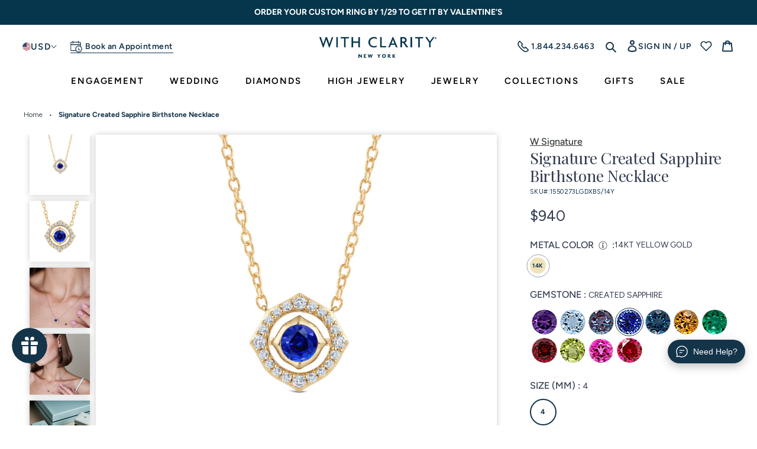

--- FILE ---
content_type: text/html; charset=utf-8
request_url: https://www.withclarity.com/products/signature-created-sapphire-birthstone-necklace
body_size: 120431
content:
<!DOCTYPE html>
<html class="no-js" lang="en">

<head>
<!--LOOMI SDK-->
<!--DO NOT EDIT-->
<!--Start - Anti Flicker-->
<style id="vslyAntiFlickerStyle-AE29">
    .collection-header-banner {
        opacity: 0;
    }
</style>
<style id="vslyAntiFlickerStyle-BC82">
    .collection-header-banner {

        animation: vslyAntiFlickerFadeIn 0.1s linear;
        -moz-animation: vslyAntiFlickerFadeIn 0.1s linear;
        -o-animation: vslyAntiFlickerFadeIn 0.1s linear;
        -webkit-animation: vslyAntiFlickerFadeIn 0.1s linear;

        animation-fill-mode: forwards;
        -moz-animation-fill-mode: forwards;
        -o-animation-fill-mode: forwards;
        -webkit-animation-fill-mode: forwards;

        animation-delay: 500ms;
        -moz-animation-delay: 500ms;
        -o-animation-delay: 500ms;
        -webkit-animation-delay: 500ms;
    }

    @keyframes vslyAntiFlickerFadeIn {
        to {
            opacity: 1;
        }
    }
</style>
<script id="vslyAntiFlickerScript-OJ93" data-em-disable>
    console.debug('vsly-anti-flicker', 'Anti Flicker Script Loaded');
    let fallbackTimer = -1;
    let retryTimer = -1;
    let retries = 0;

    function _vslyAntiFlickerRevealInner() {
        try {
            console.debug('vsly-anti-flicker', 'Revealing');
            const hideElem = document.querySelector('#vslyAntiFlickerStyle-AE29');
            if (hideElem) {
                hideElem.remove();
            }
            clearTimeout(fallbackTimer);
            console.debug('vsly-anti-flicker', 'Revealing done');
        } catch (ex) {
            console.error('vsly-anti-flicker', ex);
            if (retries > 15) {
                setTimeout(window.vslyAntiFlickerReveal, 10);
                retries += 1;
            }
        }
    }

    window.vslyAntiFlickerReveal = function () {
        setTimeout(_vslyAntiFlickerRevealInner, 50);
    }

    fallbackTimer = setTimeout(() => {
        console.debug('vsly-anti-flicker', 'Falling back after timeout');
        window._vslyAntiFlickerRevealInner()
        clearTimeout(retryTimer)
    }, 500)
</script>
<!--End - Anti Flicker-->
<link rel="preconnect"  href="https://live.visually-io.com/" crossorigin data-em-disable>
<link rel="dns-prefetch" href="https://live.visually-io.com/" data-em-disable>
<script>
    (()=> {
        const env = 2;
        var store = "renaissancefmi.myshopify.com";
        var alias = store.replace(".myshopify.com", "").replaceAll("-", "_").toUpperCase();
        var jitsuKey =  "js.75788517659";
        window.loomi_ctx = {...(window.loomi_ctx || {}),storeAlias:alias,jitsuKey,env};
        
        
    
	
	var product = {};
	var variants = [];
	
	variants.push({id:45191374274843,policy:"continue",price:94000,iq:0});
	
	product.variants = variants;
	product.oos = !true;
	product.price = 94000 ;
	window.loomi_ctx.current_product=product;
	window.loomi_ctx.productId=8287800983835;
	window.loomi_ctx.variantId = 45191374274843;
	
    })()
</script>
<link href="https://live.visually-io.com/cf/RENAISSANCEFMI.js?k=js.75788517659&e=2&s=RENAISSANCEFMI" rel="preload" as="script" data-em-disable>
<link href="https://live.visually-io.com/cf/RENAISSANCEFMI.js?k=js.75788517659&e=2&s=RENAISSANCEFMI" rel="preload" as="script" data-em-disable>
<link href="https://assets.visually.io/widgets/vsly-preact.min.js" rel="preload" as="script" data-em-disable>
<script data-vsly="preact2" type="text/javascript" src="https://assets.visually.io/widgets/vsly-preact.min.js" data-em-disable></script>
<script type="text/javascript" src="https://live.visually-io.com/cf/RENAISSANCEFMI.js" data-em-disable></script>
<script type="text/javascript" src="https://live.visually-io.com/v/visually.js" data-em-disable></script>
<script defer type="text/javascript" src="https://live.visually-io.com/v/visually-a.js" data-em-disable></script>
<!--LOOMI SDK-->

<link rel='preconnect dns-prefetch' href='https://api.config-security.com/' crossorigin />
  <link rel='preconnect dns-prefetch' href='https://conf.config-security.com/' crossorigin />
  <link rel='preconnect dns-prefetch' href='https://whale.camera/' crossorigin />
  <script>
    /* >> TriplePixel :: start*/
    window.TriplePixelData = { TripleName: "renaissancefmi.myshopify.com", ver: "2.11", plat: "SHOPIFY", isHeadless: false }, function (W, H, A, L, E, _, B, N) { function O(U, T, P, H, R) { void 0 === R && (R = !1), H = new XMLHttpRequest, P ? (H.open("POST", U, !0), H.setRequestHeader("Content-Type", "application/json")) : H.open("GET", U, !0), H.send(JSON.stringify(P || {})), H.onreadystatechange = function () { 4 === H.readyState && 200 === H.status ? (R = H.responseText, U.includes(".txt") ? eval(R) : P || (N[B] = R)) : (299 < H.status || H.status < 200) && T && !R && (R = !0, O(U, T - 1, P)) } } if (N = window, !N[H + "sn"]) { N[H + "sn"] = 1, L = function () { return Date.now().toString(36) + "_" + Math.random().toString(36) }; try { A.setItem(H, 1 + (0 | A.getItem(H) || 0)), (E = JSON.parse(A.getItem(H + "U") || "[]")).push({ u: location.href, r: document.referrer, t: Date.now(), id: L() }), A.setItem(H + "U", JSON.stringify(E)) } catch (e) { } var i, m, p; A.getItem('"!nC`') || (_ = A, A = N, A[H] || (E = A[H] = function (t, e, a) { return void 0 === a && (a = []), "State" == t ? E.s : (W = L(), (E._q = E._q || []).push([W, t, e].concat(a)), W) }, E.s = "Installed", E._q = [], E.ch = W, B = "configSecurityConfModel", N[B] = 1, O("https://conf.config-security.com/model", 5), i = L(), m = A[atob("c2NyZWVu")], _.setItem("di_pmt_wt", i), p = { id: i, action: "profile", avatar: _.getItem("auth-security_rand_salt_"), time: m[atob("d2lkdGg=")] + ":" + m[atob("aGVpZ2h0")], host: A.TriplePixelData.TripleName, plat: A.TriplePixelData.plat, url: window.location.href, ref: document.referrer, ver: A.TriplePixelData.ver }, O("https://api.config-security.com/event", 5, p), O("https://whale.camera/live/dot.txt", 5))) } }("", "TriplePixel", localStorage);
    /* << TriplePixel :: end*/
  </script>
  <script>
    const window_url = window.location.href;
    if (window_url.indexOf("/collections/all") > -1) {
      window.location.href = '/'
    }
  </script>
  <meta charset="utf-8" />
  <meta http-equiv="X-UA-Compatible" content="IE=edge,chrome=1" />
  <meta name="viewport" content="width=device-width,initial-scale=1" />
  <meta name="theme-color" content="#14344a" />
  <meta name="google-site-verification" content="m9k7bwlX9Yp6wqnSAVdvGTMiZXmtbGJd4pg4RUeEKVk" />
  <style>
    .popup-overlay-content {
      display: none;
    }
  </style>
  <link rel="preconnect" href="https://cdn.shopify.com" crossorigin>
<link rel="preconnect" href="https://monorail-edge.shopifysvc.com">
<link rel="preload" href="//www.withclarity.com/cdn/shop/t/145/assets/theme.css?v=58493767986856063251757679065" as="style">
<link rel="preload" as="font" href="//www.withclarity.com/cdn/fonts/playfair_display/playfairdisplay_n4.9980f3e16959dc89137cc1369bfc3ae98af1deb9.woff2" type="font/woff2" crossorigin>
<link rel="preload" as="font" href="//www.withclarity.com/cdn/fonts/figtree/figtree_n4.3c0838aba1701047e60be6a99a1b0a40ce9b8419.woff2" type="font/woff2" crossorigin>
<link rel="preload" href="//www.withclarity.com/cdn/shop/t/145/assets/theme.js?v=81456295613417367701766422685" as="script">

<link rel="preload" href="//www.withclarity.com/cdn/shop/t/145/assets/lazysizes.js?v=63098554868324070131752492186" as="script">



    <link rel="canonical" href="https://www.withclarity.com/products/signature-created-sapphire-birthstone-necklace">

<link rel="icon" href="//www.withclarity.com/cdn/shop/files/with-clarity-favicon-32x32_32x32.png?v=1684993226" type="image/png"><title>Signature Created Sapphire Birthstone Necklace
&ndash; With Clarity</title><meta name="description" content="This pretty necklace features a row of pave lab-created diamonds as its outline with a rich created sapphire at its center. Featuring Septembers birthstone, the sapphire, the stone is believed to bring purity, faith and wisdom Crafted in 14k yellow gold with 1/6Cts total diamond weight.">






<style data-shopify>/* Header font */
  @font-face {
  font-family: "Playfair Display";
  font-weight: 400;
  font-style: normal;
  font-display: swap;
  src: url("//www.withclarity.com/cdn/fonts/playfair_display/playfairdisplay_n4.9980f3e16959dc89137cc1369bfc3ae98af1deb9.woff2") format("woff2"),
       url("//www.withclarity.com/cdn/fonts/playfair_display/playfairdisplay_n4.c562b7c8e5637886a811d2a017f9e023166064ee.woff") format("woff");
}

  @font-face {
  font-family: "Playfair Display";
  font-weight: 400;
  font-style: italic;
  font-display: swap;
  src: url("//www.withclarity.com/cdn/fonts/playfair_display/playfairdisplay_i4.804ea8da9192aaed0368534aa085b3c1f3411619.woff2") format("woff2"),
       url("//www.withclarity.com/cdn/fonts/playfair_display/playfairdisplay_i4.5538cb7a825d13d8a2333cd8a94065a93a95c710.woff") format("woff");
}


  /* Base font */
  @font-face {
  font-family: Figtree;
  font-weight: 400;
  font-style: normal;
  font-display: swap;
  src: url("//www.withclarity.com/cdn/fonts/figtree/figtree_n4.3c0838aba1701047e60be6a99a1b0a40ce9b8419.woff2") format("woff2"),
       url("//www.withclarity.com/cdn/fonts/figtree/figtree_n4.c0575d1db21fc3821f17fd6617d3dee552312137.woff") format("woff");
}

  @font-face {
  font-family: Figtree;
  font-weight: 300;
  font-style: normal;
  font-display: swap;
  src: url("//www.withclarity.com/cdn/fonts/figtree/figtree_n3.e4cc0323f8b9feb279bf6ced9d868d88ce80289f.woff2") format("woff2"),
       url("//www.withclarity.com/cdn/fonts/figtree/figtree_n3.db79ac3fb83d054d99bd79fccf8e8782b5cf449e.woff") format("woff");
}

  @font-face {
  font-family: Figtree;
  font-weight: 500;
  font-style: normal;
  font-display: swap;
  src: url("//www.withclarity.com/cdn/fonts/figtree/figtree_n5.3b6b7df38aa5986536945796e1f947445832047c.woff2") format("woff2"),
       url("//www.withclarity.com/cdn/fonts/figtree/figtree_n5.f26bf6dcae278b0ed902605f6605fa3338e81dab.woff") format("woff");
}

  @font-face {
  font-family: Figtree;
  font-weight: 600;
  font-style: normal;
  font-display: swap;
  src: url("//www.withclarity.com/cdn/fonts/figtree/figtree_n6.9d1ea52bb49a0a86cfd1b0383d00f83d3fcc14de.woff2") format("woff2"),
       url("//www.withclarity.com/cdn/fonts/figtree/figtree_n6.f0fcdea525a0e47b2ae4ab645832a8e8a96d31d3.woff") format("woff");
}

  @font-face {
  font-family: Figtree;
  font-weight: 700;
  font-style: normal;
  font-display: swap;
  src: url("//www.withclarity.com/cdn/fonts/figtree/figtree_n7.2fd9bfe01586148e644724096c9d75e8c7a90e55.woff2") format("woff2"),
       url("//www.withclarity.com/cdn/fonts/figtree/figtree_n7.ea05de92d862f9594794ab281c4c3a67501ef5fc.woff") format("woff");
}

  @font-face {
  font-family: Figtree;
  font-weight: 800;
  font-style: normal;
  font-display: swap;
  src: url("//www.withclarity.com/cdn/fonts/figtree/figtree_n8.9ff6d071825a72d8671959a058f3e57a9f1ff61f.woff2") format("woff2"),
       url("//www.withclarity.com/cdn/fonts/figtree/figtree_n8.717cfbca15cfe9904984ba933599ab134f457561.woff") format("woff");
}

</style>


<!-- /snippets/social-meta-tags.liquid -->


<meta property="og:site_name" content="With Clarity">
<meta property="og:url" content="https://www.withclarity.com/products/signature-created-sapphire-birthstone-necklace">
<meta property="og:type" content="product"><meta property="og:title" content="Signature Created Sapphire Birthstone Necklace"><meta property="og:description" content="This pretty necklace features a row of pave lab-created diamonds as its outline with a rich created sapphire at its center. Featuring Septembers birthstone, the sapphire, the stone is believed to bring purity, faith and wisdom Crafted in 14k yellow gold with 1/6Cts total diamond weight."><meta property="og:image" content="http://www.withclarity.com/cdn/shop/files/NL1550273LGDBS_2.jpg?v=1735196279">
  <meta property="og:image:secure_url" content="https://www.withclarity.com/cdn/shop/files/NL1550273LGDBS_2.jpg?v=1735196279">
  <meta property="og:image:width" content="2000">
  <meta property="og:image:height" content="2000">
  
<meta property="og:price:amount" content="940">
  <meta property="og:price:currency" content="USD">
  <meta content="940" name="price">



  <meta name="twitter:site" content="@MyWithClarity">

<meta name="twitter:card" content="summary_large_image"><meta property="twitter:title" content="Signature Created Sapphire Birthstone Necklace"><meta property="twitter:description" content="This pretty necklace features a row of pave lab-created diamonds as its outline with a rich created sapphire at its center. Featuring Septembers birthstone, the sapphire, the stone is believed to bring purity, faith and wisdom Crafted in 14k yellow gold with 1/6Cts total diamond weight.">

<style data-shopify>
:root {
    --color-text: #14344a;
    --color-text-rgb: 20, 52, 74;
    --color-body-text: #35383a;
    --color-anchor-text: #3c749b;
    --color-sale-text: #EA0606;
    --color-small-button-text-border: #3a3a3a;
    --color-text-field: #ffffff;
    --color-text-field-text: #35383a;
    --color-text-field-text-rgb: 53, 56, 58;

    --color-btn-primary: #14344a;
    --color-btn-primary-darker: #091822;
    --color-btn-primary-text: #ffffff;

    --color-blankstate: rgba(53, 56, 58, 0.35);
    --color-blankstate-border: rgba(53, 56, 58, 0.2);
    --color-blankstate-background: rgba(53, 56, 58, 0.1);

    --color-text-focus:#245e86;
    --color-overlay-text-focus:#e6e6e6;
    --color-btn-primary-focus: #14344a;
    --color-btn-social-focus:#245e86;
    --color-small-button-text-border-focus:#606060;
    --predictive-search-focus:#f2f2f2;

    --color-body: #ffffff;
    --color-bg: #ffffff;
    --color-bg-rgb: 255, 255, 255;
    --color-bg-alt: rgba(53, 56, 58, 0.05);
    --color-bg-currency-selector: rgba(53, 56, 58, 0.2);

    --color-overlay-title-text: #ffffff;
    --color-image-overlay: #685858;
    --color-image-overlay-rgb: 104, 88, 88;--opacity-image-overlay: 0.4;--hover-overlay-opacity: 0.8;

    --color-border: #14344a;
    --color-border-form: #14344a;
    --color-border-form-darker: #091822;
    --svg-select-icon: url(https://cdn.shopify.com/s/files/1/0757/8851/7659/files/icon-select.svg?v=1684245767);
    --slick-img-url: url(//www.withclarity.com/cdn/shop/t/145/assets/ajax-loader.gif?v=41356863302472015721752492147);

    --font-weight-body--bold: '700';
    --font-weight-body--bolder: 700;
    --font-stack-header: "Playfair Display";
    --font-style-header: normal;
    --font-weight-header: 400;
    --font-stack-body: Figtree;
    --font-style-body: normal;
    --font-weight-body: 400;
    --font-size-header: 26;
    --font-size-base: 16;
    
--color-video-bg: #f2f2f2;
    
    --global-color-image-loader-primary: rgba(20, 52, 74, 0.06);
    --global-color-image-loader-secondary: rgba(20, 52, 74, 0.12);
    --global-bg-color:#f0f4f7;
    --arrow-border-left-width:15px;
    --arrow-border-top-width:37px;
    --arrow-border-top-active-width:40px;
    --diamond-pdp-margin:25px;
  }
</style>

<style>
  *,
  ::after,
  ::before {
    box-sizing: border-box
  }
  body {
    margin: 0
  }
  body,
  html {
    background-color: var(--color-body)
  }
  body,
  button {
    font-size: calc(var(--font-size-base) * 1px);
    font-family: var(--font-stack-body);
    font-style: var(--font-style-body);
    font-weight: var(--font-weight-body);
    color: var(--color-text);
    line-height: 1.5
  }
  body,
  button {
    -webkit-font-smoothing: antialiased;
    -webkit-text-size-adjust: 100%
  }
  .border-bottom {
    border-bottom: 1px solid var(--color-border)
  }
  .btn--link {
    background-color: transparent;
    border: 0;
    margin: 0;
    color: var(--color-text);
    text-align: left
  }
  .text-right {
    text-align: right
  }
  .icon {
    display: inline-block;
    width: 20px;
    height: 20px;
    vertical-align: middle;
    fill: currentColor
  }
  .icon__fallback-text,
  .visually-hidden {
    position: absolute !important;
    overflow: hidden;
    clip: rect(0 0 0 0);
    height: 1px;
    width: 1px;
    margin: -1px;
    padding: 0;
    border: 0
  }
  svg.icon:not(.icon--full-color) circle,
  svg.icon:not(.icon--full-color) ellipse,
  svg.icon:not(.icon--full-color) g,
  svg.icon:not(.icon--full-color) line,
  svg.icon:not(.icon--full-color) path,
  svg.icon:not(.icon--full-color) polygon,
  svg.icon:not(.icon--full-color) polyline,
  svg.icon:not(.icon--full-color) rect,
  symbol.icon:not(.icon--full-color) circle,
  symbol.icon:not(.icon--full-color) ellipse,
  symbol.icon:not(.icon--full-color) g,
  symbol.icon:not(.icon--full-color) line,
  symbol.icon:not(.icon--full-color) path,
  symbol.icon:not(.icon--full-color) polygon,
  symbol.icon:not(.icon--full-color) polyline,
  symbol.icon:not(.icon--full-color) rect {
    fill: inherit;
    stroke: inherit
  }
  li {
    list-style: none
  }
  .list--inline {
    padding: 0;
    margin: 0
  }
  .list--inline > li {
    display: inline-block;
    margin-bottom: 0;
    vertical-align: middle
  }
  a {
    color: var(--color-text);
    text-decoration: none
  }
  p {
    color: var(--color-body-text);
    margin: 0 0 20px
  }
  ul li,
  ol li {
    color: var(--color-body-text);
  }
  @media only screen and (max-width:749px) {
    p {
      font-size: 14px;
    }
  }
  p:last-child {
    margin-bottom: 0
  }
  @media only screen and (max-width:749px) {
    .small--hide {
      display: none !important
    }
  }
  .grid {
    list-style: none;
    margin: 0 0 0 -20px;
    padding: 0;
  }
  .grid::after {
    content: '';
    display: table;
    clear: both
  }
  @media only screen and (max-width:749px) {
    .grid {
      margin-left: -15px
    }
  }
  .grid::after {
    content: '';
    display: table;
    clear: both
  }
  .grid--no-gutters {
    margin-left: 0
  }
  .grid--no-gutters .grid__item {
    padding-left: 0
  }
  .grid--table {
    display: table;
    table-layout: fixed;
    width: 100%
  }
  .grid--table > .grid__item {
    float: none;
    display: table-cell;
    vertical-align: middle
  }
  .grid__item {
    float: left;
    padding-left: 20px;
    width: 100%
  }
  @media only screen and (max-width:749px) {
    .grid__item {
      padding-left: 15px
    }
  }
  .grid__item[class*="--push"] {
    position: relative
  }
  @media only screen and (min-width:750px) {
    .medium-up--one-quarter {
      width: 25%
    }
    .medium-up--push-one-third {
      width: 33.33%
    }
    .medium-up--one-half {
      width: 50%
    }
    .medium-up--push-one-third {
      left: 33.33%;
      position: relative
    }
  }
  .site-header {
    position: relative;
  }
  @media only screen and (min-width:750px) {
    .site-header {
      padding: 0 55px
    }
  }
  .logo-align--center .site-header__logo {
    margin: 0 auto
  }
  @media only screen and (max-width:749px) {
    .logo-align--center .site-header__logo {
      text-align: left;
      margin: 15px 0
    }
  }
  @media only screen and (max-width:749px) {
    .site-header__logo {
      padding-left: 22px;
      text-align: left
    }
    .site-header__logo img {
      margin: 0
    }
  }
  @media only screen and (min-width:750px) {
    .logo-align--center .site-header__logo-link {
      margin: 0 auto
    }
  }
  .site-header__logo-image {
    display: block
  }
  @media only screen and (min-width:750px) {
    .site-header__logo-image {
      margin: 0 auto
    }
  }
  .site-header__logo-image img {
    width: 100%
  }
  .site-header__logo-image--centered img {
    margin: 0 auto
  }
  .site-header__logo img {
    display: block
  }
  .site-header__icons {
    position: relative;
    white-space: nowrap
  }
  @media only screen and (max-width:749px) {
    .site-header__icons {
      width: auto;
      padding-right: 10px
    }
    .site-header__icons .btn--link,
    .site-header__icons .site-header__cart {
      font-size: calc(((var(--font-size-base))/(var(--font-size-base))) * 1em)
    }
  }
  .site-header__account,
  .site-header__cart,
  .site-header__search {
    position: relative
  }
  .site-header__search.site-header__icon {
    display: none
  }
  @media only screen and (min-width:1400px) {
    .site-header__search.site-header__icon {
      display: block
    }
  }
  .site-header__search-toggle {
    display: block
  }
  @media only screen and (min-width:750px) {
    .site-header__account,
    .site-header__cart {
      padding: 10px 11px
    }
  }
  .site-header__cart-title,
  .site-header__search-title {
    position: absolute !important;
    overflow: hidden;
    clip: rect(0 0 0 0);
    height: 1px;
    width: 1px;
    margin: -1px;
    padding: 0;
    border: 0;
    display: block;
    vertical-align: middle
  }
  .site-header__cart-title {
    margin-right: 3px
  }
  .site-header__cart-count {
    display: flex;
    align-items: center;
    justify-content: center;
    position: absolute;
    right: 0.4rem;
    top: 0.2rem;
    font-weight: 700;
    background-color: var(--color-btn-primary);
    color: var(--color-btn-primary-text);
    border-radius: 50%;
    min-width: 1em;
    height: 1em
  }
  .site-header__cart-count span {
    font-family: HelveticaNeue, "Helvetica Neue", Helvetica, Arial, sans-serif;
    font-size: calc(11em / 16);
    line-height: 1
  }
  @media only screen and (max-width:749px) {
    .site-header__cart-count {
      top: calc(7em / 16);
      right: 0;
      border-radius: 50%;
      min-width: calc(19em / 16);
      height: calc(19em / 16)
    }
  }
  @media only screen and (max-width:749px) {
    .site-header__cart-count span {
      padding: 0.25em calc(6em / 16);
      font-size: 12px
    }
  }
  .site-header__menu {
    display: none
  }
  @media only screen and (max-width:749px) {
    .site-header__icon {
      display: inline-block;
      vertical-align: middle;
      padding: 10px 11px;
      margin: 0
    }
  }
  @media only screen and (min-width:750px) {
    .site-header__icon .icon-search {
      margin-right: 3px
    }
  }

  /*  Nav css */
  .site-nav {
    position: relative;
    padding: 0;
    text-align: center;
    margin: 0;
    display: flex;
    justify-content: center;
    align-items: center;
  }
  .site-nav a {
    padding: 10px 30px;
    color: #000;
    font-size: 16px;
  }
  .site-nav__link {
    display: block;
    white-space: nowrap
  }
  .site-nav__link .icon-chevron-down {
    width: calc(8em / 16);
    height: calc(8em / 16);
    margin-left: 0.5rem
  }
  .site-nav .site-nav__link--main {
    color: #000;
    font-size: 14px;
    font-weight: 600;
    letter-spacing: 1.82px;
    padding: 10px 37px;
  }
  .site-nav .site-nav__link--main:focus, 
  .site-nav .site-nav__link--main:hover, 
  .template-index #shopify-section-header:hover .site-nav__link--main:focus, 
  .template-index #shopify-section-header:hover .site-nav__link--main:hover, 
  .site-nav--has-dropdown:hover .site-nav__link--main, 
  .template-index #shopify-section-header:hover .site-nav--has-dropdown:hover .site-nav__link--main {
    color: rgba(0, 0, 0, 0.5);
  }
  .site-nav__link--button {
    border: none;
    background-color: transparent;
    padding: 3px 10px
  }
  .site-header__mobile-nav {
    z-index: 11;
    position: relative;
  }
  .mobile-nav--open .icon-close {
    display: none
  }
  .main-content {
    opacity: 0
  }
  .main-content .shopify-section {
    display: none
  }
  .main-content .shopify-section:first-child {
    display: inherit
  }
  .critical-hidden {
    display: none
  }
  /* Homepage main slider */
  .home-main-slider .video-wrapper{
    height: calc(100dvh - 32px);
  }
  .video-wrapper iframe, .video-wrapper video{
    object-fit: cover;
  }
  /* collection page css */
#product-loop {
min-height: 4315px;
}
@media only screen and (max-width:767px) {
  #product-loop {
      min-height: 3977px;
    }
  }
</style>

<script>
  window.performance.mark('debut:theme_stylesheet_loaded.start');
  function onLoadStylesheet() {
    performance.mark('debut:theme_stylesheet_loaded.end');
    performance.measure('debut:theme_stylesheet_loaded', 'debut:theme_stylesheet_loaded.start', 'debut:theme_stylesheet_loaded.end');

    var url = "//www.withclarity.com/cdn/shop/t/145/assets/theme.css?v=58493767986856063251757679065";
    var link = document.querySelector('link[href="' + url + '"]');
    link.loaded = true;
    link.dispatchEvent(new Event('load'));
  }
</script>

<link
  rel="stylesheet"
  href="//www.withclarity.com/cdn/shop/t/145/assets/theme.css?v=58493767986856063251757679065"
  type="text/css"
  media="print"
  onload="this.media='all';onLoadStylesheet()">
<link href="//www.withclarity.com/cdn/shop/t/145/assets/collection-header.css?v=53629376613110506441754028818" rel="stylesheet" type="text/css" media="all" />
<link href="//www.withclarity.com/cdn/shop/t/145/assets/custom-ring-steps.css?v=92661766684670884021752492161" rel="stylesheet" type="text/css" media="all" />
<link href="//www.withclarity.com/cdn/shop/t/145/assets/product-card.css?v=121605238439750729331752492212" rel="stylesheet" type="text/css" media="all" />
<link href="//www.withclarity.com/cdn/shop/t/145/assets/slick-slider.css?v=83124875479557436931752492219" rel="stylesheet" type="text/css" media="all" />
<link href="//www.withclarity.com/cdn/shop/t/145/assets/common.css?v=78862343874307153811768812810" rel="stylesheet" type="text/css" media="all" />







  
<script src="//www.withclarity.com/cdn/shop/t/145/assets/jquery-v361.js?v=77015668167349694581752492186"></script>

<script>
  // Get the API result via jQuery.ajax
  let countryList = ["Poland", "France", "Brazil","Ukraine","The Netherlands","Italy","Germany","Spain","Sweden","Finland","Czechia","Romania","Switzerland","Ireland","South Africa","Denmark","Latvia","Singapore","Lithuania","Slovakia","Japan","Greece","Croatia","Mexico","Egypt","Estonia","Norway","Serbia","Slovenia","Austria","Argentina"];
  if(!localStorage.getItem('countryName') && !localStorage.getItem('countryRegion') && !localStorage.getItem('countryIP')){
    $.ajax({
      url: 'https://apiip.net/api/check?accessKey=30bb2f0a-25cc-407b-9f03-3c2f3dc87081',
      success: function(result) {
        console.log(result.ip)
        // Output the "code" value inside "currency" object
        localStorage.setItem('countryName',result.countryName);
        localStorage.setItem('countryRegion',result.regionCode)
        localStorage.setItem('countryIP', result.ip)
        if(countryList.includes(result.countryName)){
          window.location.href="https://www.google.com"
        }
        if(result.regionCode=="CT" || result.regionCode=="NY" || result.regionCode== "NJ"){
          $('.pdp-store-appointment-section').css('display', 'flex');
          $('.product__addon-schedule-appointment').hide();
        }else{
          $('.pdp-store-appointment-section').hide();
          $('.product__addon-schedule-appointment').css('display', 'inline-flex');
        }
      }
    });
  }
  if(countryList.includes(localStorage.getItem('countryName')) || localStorage.getItem('countryIP')=="156.242.66.99"){
    window.location.href="https://www.google.com";
  }
  if(localStorage.getItem('countryRegion')=="CT" || localStorage.getItem('countryRegion')=="NY" || localStorage.getItem('countryRegion')=="NJ"){
    $('.pdp-store-appointment-section').css('display', 'flex');
    $('.product__addon-schedule-appointment').hide();
  }else{
    $('.pdp-store-appointment-section').hide();
  }
</script><script>const moneyFormat = "${{amount_no_decimals}}"
var windowUrl = window.location.href;
  console.log(windowUrl)
  $(document).ready(function(){
    if(windowUrl.indexOf('show-home-preview')>-1){
      $('.page-container').addClass('has-home-preview-phase-2');
    }
  });
  
  const items = [];// code to redireact language code url to normal url
  if(windowUrl.indexOf('/en-au')>-1 || windowUrl.indexOf('/en-ca')>-1 || windowUrl.indexOf('/en-gb')>-1){
    if(windowUrl.indexOf('/en-au')>-1){
      window.location.href = windowUrl.split('/en-au')[0]+windowUrl.split('/en-au')[1];
    }else if(windowUrl.indexOf('/en-ca')>-1){
      window.location.href = windowUrl.split('/en-ca')[0]+windowUrl.split('/en-ca')[1];
    }else{
      window.location.href = windowUrl.split('/en-gb')[0]+windowUrl.split('/en-gb')[1];
    }
  }

  
var theme = {
    windowUrl:window.location.href,
    isFreeProductAvailable:"",
    customer:null,
    country_iso_code:"US",
    country_currency_symbol:"$",
    free_product_variant_id:null,
    breakpoints: {
      medium: 750,
      large: 990,
      widescreen: 1400
    },
    set_local_storage: function (name, value) {
      localStorage.setItem(name, value);
    },
    get_local_storage: function (name) {
      return localStorage.getItem(name);
    },
    remove_local_storage: function (name) {
      localStorage.removeItem(name);
    },
    open_popup: function (selector) {
      console.log(selector);
      $("body").addClass("show-website-popup");
      selector.addClass("show-popup-content");
    },
    close_popup: function () {
      $("body").removeClass("show-website-popup");
      $(".popup-overlay-content").removeClass("show-popup-content");
    },
    close_popup_trigger: function () {
      $(document).on("click",".close-popup,.popup-overlay", function () {
        console.log("close-popup");
        try{
          const all_videos = document.querySelectorAll(".popup-overlay-content video");
          all_videos.forEach(video => {
            video.pause();
          });
        }catch(error){
          console.log("error", error);
        }
        theme.close_popup();
      });
    },
    strings: {
      addToCart: "Add to cart",
      soldOut: "Sold out",
      unavailable: "Unavailable",
      regularPrice: "Regular price",
      salePrice: "Sale price",
      sale: "Sale",
      fromLowestPrice: "from [price]",
      vendor: "Vendor",
      showMore: "Show More",
      showLess: "Show Less",
      searchFor: "Search for",
      addressError: "Error looking up that address",
      addressNoResults: "No results for that address",
      addressQueryLimit: "You have exceeded the Google API usage limit. Consider upgrading to a \u003ca href=\"https:\/\/developers.google.com\/maps\/premium\/usage-limits\"\u003ePremium Plan\u003c\/a\u003e.",
      authError: "There was a problem authenticating your Google Maps account.",
      newWindow: "Opens in a new window.",
      external: "Opens external website.",
      newWindowExternal: "Opens external website in a new window.",
      removeLabel: "Remove [product]",
      update: "Update",
      quantity: "Quantity",
      discountedTotal: "Discounted total",
      regularTotal: "Regular total",
      priceColumn: "See Price column for discount details.",
      quantityMinimumMessage: "Quantity must be 1 or more",
      cartError: "There was an error while updating your cart. Please try again.",
      removedItemMessage: "Removed \u003cspan class=\"cart__removed-product-details\"\u003e([quantity]) [link]\u003c\/span\u003e from your cart.",
      unitPrice: "Unit price",
      unitPriceSeparator: "per",
      oneCartCount: "1 item",
      otherCartCount: "[count] items",
      quantityLabel: "Quantity: [count]",
      products: "Products",
      loading: "Loading",
      number_of_results: "[result_number] of [results_count]",
      number_of_results_found: "[results_count] results found",
      one_result_found: "1 result found",
    },
    diamond_url:'https://withclarity-api-34964dcbc3e4.herokuapp.com/api',
    server_url:"https://vportalwithclarity.com",
    theme_template: "product",
    protection_product_lifetime: {"3 \/ 0-500" : [ 3900 , 49009950621979 ],"3 \/ 500-1000" : [ 5900 , 49009950654747 ],"3 \/ 1000-1500" : [ 9900 , 49009950687515 ],"3 \/ 1500-2000" : [ 12900 , 49009950753051 ],"3 \/ 2000-2500" : [ 16900 , 49009950785819 ],"3 \/ 2500-3000" : [ 19900 , 49009950818587 ],"3 \/ 3000-3500" : [ 23900 , 49009950851355 ],"3 \/ 3500-4000" : [ 26900 , 49009950884123 ],"3 \/ 4000-4500" : [ 30900 , 49009950949659 ],"3 \/ 4500-5000" : [ 33900 , 49009950982427 ],"3 \/ 5000-6000" : [ 39900 , 49009951015195 ],"3 \/ 6000-7000" : [ 46900 , 49009951047963 ],"3 \/ 7000-8000" : [ 53900 , 49009951080731 ],"3 \/ 8000-9000" : [ 60900 , 49009951113499 ],"3 \/ 9000-10000" : [ 67900 , 49009951146267 ],"3 \/ 10000-12500" : [ 80900 , 49009951179035 ],"3 \/ 12500-15000" : [ 97900 , 49009951211803 ],"3 \/ 15000-17500" : [ 115900 , 49009951244571 ],"3 \/ 17500-20000" : [ 132900 , 49009951277339 ],"3 \/ 20000-22500" : [ 150900 , 49009951342875 ],"3 \/ 22500-25000" : [ 167900 , 49009951375643 ],"3 \/ 25000-27500" : [ 185900 , 49009951408411 ],"3 \/ 27500-30000" : [ 202900 , 49009951441179 ],"3 \/ 30000-40000" : [ 262900 , 49009951473947 ],"3 \/ 40000-50000" : [ 332900 , 49009951506715 ],"5 \/ 0-500" : [ 4900 , 49009951539483 ],"5 \/ 500-1000" : [ 6900 , 49009951572251 ],"5 \/ 1000-1500" : [ 10900 , 49009951605019 ],"5 \/ 1500-2000" : [ 14900 , 49009951637787 ],"5 \/ 2000-2500" : [ 18900 , 49009951670555 ],"5 \/ 2500-3000" : [ 22900 , 49009951703323 ],"5 \/ 3000-3500" : [ 26900 , 49009951736091 ],"5 \/ 3500-4000" : [ 30900 , 49009951768859 ],"5 \/ 4000-4500" : [ 34900 , 49009951801627 ],"5 \/ 4500-5000" : [ 38900 , 49009951834395 ],"5 \/ 5000-6000" : [ 44900 , 49009951867163 ],"5 \/ 6000-7000" : [ 52900 , 49009951899931 ],"5 \/ 7000-8000" : [ 60900 , 49009951932699 ],"5 \/ 8000-9000" : [ 68900 , 49009951965467 ],"5 \/ 9000-10000" : [ 76900 , 49009951998235 ],"5 \/ 10000-12500" : [ 91900 , 49009952031003 ],"5 \/ 12500-15000" : [ 111900 , 49009952063771 ],"5 \/ 15000-17500" : [ 131900 , 49009952096539 ],"5 \/ 17500-20000" : [ 151900 , 49009952129307 ],"5 \/ 20000-22500" : [ 171900 , 49009952162075 ],"5 \/ 22500-25000" : [ 191900 , 49009952194843 ],"5 \/ 25000-27500" : [ 211900 , 49009952227611 ],"5 \/ 27500-30000" : [ 231900 , 49009952260379 ],"5 \/ 30000-40000" : [ 299900 , 49009952293147 ],"5 \/ 40000-50000" : [ 379900 , 49009952325915 ],"Lifetime \/ 0-500" : [ 6900 , 49009952391451 ],"Lifetime \/ 500-1000" : [ 10900 , 49009952424219 ],"Lifetime \/ 1000-1500" : [ 17900 , 49009952456987 ],"Lifetime \/ 1500-2000" : [ 24900 , 49009952489755 ],"Lifetime \/ 2000-2500" : [ 30900 , 49009952522523 ],"Lifetime \/ 2500-3000" : [ 37900 , 49009952555291 ],"Lifetime \/ 3000-3500" : [ 43900 , 49009952588059 ],"Lifetime \/ 3500-4000" : [ 50900 , 49009952620827 ],"Lifetime \/ 4000-4500" : [ 56900 , 49009952653595 ],"Lifetime \/ 4500-5000" : [ 63900 , 49009952686363 ],"Lifetime \/ 5000-6000" : [ 72900 , 49009952719131 ],"Lifetime \/ 6000-7000" : [ 85900 , 49009952751899 ],"Lifetime \/ 7000-8000" : [ 98900 , 49009952784667 ],"Lifetime \/ 8000-9000" : [ 111900 , 49009952817435 ],"Lifetime \/ 9000-10000" : [ 124900 , 49009952850203 ],"Lifetime \/ 10000-12500" : [ 149900 , 49009952882971 ],"Lifetime \/ 12500-15000" : [ 181900 , 49009952915739 ],"Lifetime \/ 15000-17500" : [ 214900 , 49009952948507 ],"Lifetime \/ 17500-20000" : [ 246900 , 49009952981275 ],"Lifetime \/ 20000-22500" : [ 279900 , 49009953014043 ],"Lifetime \/ 22500-25000" : [ 311900 , 49009953046811 ],"Lifetime \/ 25000-27500" : [ 344900 , 49009953079579 ],"Lifetime \/ 27500-30000" : [ 376900 , 49009953112347 ],"Lifetime \/ 30000-40000" : [ 487900 , 49009953145115 ],"Lifetime \/ 40000-50000" : [ 617900 , 49009953177883 ]},
    protection_product_3y: {"1 \/ 0-500" : [ 4900 , 49009954259227 ],"1 \/ 500-1000" : [ 7900 , 49009954291995 ],"1 \/ 1000-1500" : [ 11900 , 49009954324763 ],"1 \/ 1500-2000" : [ 16900 , 49009954357531 ],"1 \/ 2000-2500" : [ 20900 , 49009954390299 ],"1 \/ 2500-3000" : [ 25900 , 49009954423067 ],"1 \/ 3000-3500" : [ 29900 , 49009954455835 ],"1 \/ 3500-4000" : [ 34900 , 49009954488603 ],"1 \/ 4000-4500" : [ 38900 , 49009954521371 ],"1 \/ 4500-5000" : [ 43900 , 49009954554139 ],"1 \/ 5000-5500" : [ 47900 , 49009954586907 ],"1 \/ 5500-6000" : [ 52900 , 49009954619675 ],"1 \/ 6000-6500" : [ 56900 , 49009954652443 ],"1 \/ 6500-7000" : [ 61900 , 49009954685211 ],"1 \/ 7000-7500" : [ 65900 , 49009954717979 ],"1 \/ 7500-8000" : [ 70900 , 49009954750747 ],"1 \/ 8000-8500" : [ 74900 , 49009954783515 ],"1 \/ 8500-9000" : [ 79900 , 49009954816283 ],"1 \/ 9000-9500" : [ 83900 , 49009954849051 ],"1 \/ 9500-10000" : [ 88900 , 49009954881819 ],"2 \/ 0-500" : [ 5900 , 49009954914587 ],"2 \/ 500-1000" : [ 9900 , 49009954947355 ],"2 \/ 1000-1500" : [ 15900 , 49009954980123 ],"2 \/ 1500-2000" : [ 21900 , 49009955012891 ],"2 \/ 2000-2500" : [ 27900 , 49009955045659 ],"2 \/ 2500-3000" : [ 33900 , 49009955078427 ],"2 \/ 3000-3500" : [ 39900 , 49009955111195 ],"2 \/ 3500-4000" : [ 45900 , 49009955143963 ],"2 \/ 4000-4500" : [ 51900 , 49009955176731 ],"2 \/ 4500-5000" : [ 57900 , 49009955209499 ],"2 \/ 5000-5500" : [ 63900 , 49009955242267 ],"2 \/ 5500-6000" : [ 69900 , 49009955275035 ],"2 \/ 6000-6500" : [ 75900 , 49009955307803 ],"2 \/ 6500-7000" : [ 81900 , 49009955340571 ],"2 \/ 7000-7500" : [ 87900 , 49009955406107 ],"2 \/ 7500-8000" : [ 93900 , 49009955438875 ],"2 \/ 8000-8500" : [ 99900 , 49009955471643 ],"2 \/ 8500-9000" : [ 105900 , 49009955504411 ],"2 \/ 9000-9500" : [ 111900 , 49009955537179 ],"2 \/ 9500-10000" : [ 117900 , 49009955569947 ],"3 \/ 0-500" : [ 9900 , 49009955602715 ],"3 \/ 500-1000" : [ 15900 , 49009955635483 ],"3 \/ 1000-1500" : [ 24900 , 49009955668251 ],"3 \/ 1500-2000" : [ 34900 , 49009955701019 ],"3 \/ 2000-2500" : [ 43900 , 49009955733787 ],"3 \/ 2500-3000" : [ 53900 , 49009955766555 ],"3 \/ 3000-3500" : [ 62900 , 49009955799323 ],"3 \/ 3500-4000" : [ 72900 , 49009955832091 ],"3 \/ 4000-4500" : [ 81900 , 49009955864859 ],"3 \/ 4500-5000" : [ 91900 , 49009955897627 ],"3 \/ 5000-5500" : [ 100900 , 49009955930395 ],"3 \/ 5500-6000" : [ 110900 , 49009955963163 ],"3 \/ 6000-6500" : [ 119900 , 49009955995931 ],"3 \/ 6500-7000" : [ 129900 , 49009956028699 ],"3 \/ 7000-7500" : [ 138900 , 49009956061467 ],"3 \/ 7500-8000" : [ 148900 , 49009956094235 ],"3 \/ 8000-8500" : [ 157900 , 49009956127003 ],"3 \/ 8500-9000" : [ 167900 , 49009956159771 ],"3 \/ 9000-9500" : [ 176900 , 49009956192539 ],"3 \/ 9500-10000" : [ 186900 , 49009956258075 ]},
    cutoff_date:{day:22,month:"Dec"},
    er_cutoff_date:{day:29,month:"Dec"},
    product:{
      template:null,
      handle:"signature-created-sapphire-birthstone-necklace",
      tags:'[base64]',
      type:"gemstone-necklaces",
      product_carat_range:null,
      product_set: null,
      is_bridal:false,
    },
    collection:{
      template:null,
      ringSettingUrl:"ring-settings" 
    },
    cart_items:items,
    moneyFormat: moneyFormat,
    moneyFormatWithCurrency: "${{amount_no_decimals}}",
    windowLocation:  window.location.href,settings: {
      predictiveSearchEnabled: false,
      predictiveSearchShowPrice: false,
      predictiveSearchShowVendor: false
    },
    stylesheet: "//www.withclarity.com/cdn/shop/t/145/assets/theme.css?v=58493767986856063251757679065"
  };
  document.documentElement.className = document.documentElement.className.replace('no-js', 'js');
  theme.close_popup_trigger();
</script>

<script src="//www.withclarity.com/cdn/shop/t/145/assets/jquery-cookie.js?v=41018281605981360571752492185" async></script>

  <script src="//www.withclarity.com/cdn/shop/t/145/assets/axios.js?v=24710620632043047141752492150"></script>
  <script>
    // Add a request interceptor
    axios.interceptors.request.use(
      function (config) {
        $(".loader").show();
        
        return config;
      },
      function (error) {
        return Promise.reject(error);
      }
    );
  </script>



  <script src="//www.withclarity.com/cdn/shop/t/145/assets/slick-slider.js?v=119177116428520753221752492219"></script>


<script></script>
  <script src="//www.withclarity.com/cdn/shop/t/145/assets/lazysizes.js?v=63098554868324070131752492186" async="async"></script>

<link rel="stylesheet" href="//www.withclarity.com/cdn/shop/t/145/assets/nouislider.min.css?v=77724289596673269271752492193" defer="defer">
  <link type="text/css" rel="stylesheet" href="//www.withclarity.com/cdn/shop/t/145/assets/magiczoomplus.css?v=21699183508273564541752492189">
  <script src="//www.withclarity.com/cdn/shop/t/145/assets/pubsub.js?v=158357773527763999511760411926" defer="defer"></script>
  <script src="//www.withclarity.com/cdn/shop/t/145/assets/swiper.js?v=19160739640989771511752492221" defer="defer"></script>
  <script src="//www.withclarity.com/cdn/shop/t/145/assets/nouislider.min.js?v=52247572922176386261752492194" defer="defer"></script>
  <script type="text/javascript" src="//www.withclarity.com/cdn/shop/t/145/assets/magiczoomplus.js?v=68387858945463098711752492189" defer="defer"></script><script src="//www.withclarity.com/cdn/shop/t/145/assets/theme.js?v=81456295613417367701766422685" defer="defer"></script>

<!-- Common JS for static pages -->
<script src="//www.withclarity.com/cdn/shop/t/145/assets/common.js?v=70567492320553736741768810620" defer="defer"></script>

<script type="text/javascript">
  if (window.MSInputMethodContext && document.documentMode) {
    var scripts = document.getElementsByTagName('script')[0];
    var polyfill = document.createElement("script");
    polyfill.defer = true;
    polyfill.src = "//www.withclarity.com/cdn/shop/t/145/assets/ie11CustomProperties.min.js?v=146208399201472936201752492181";
    scripts.parentNode.insertBefore(polyfill, scripts);
  }
</script>

  <script>window.performance && window.performance.mark && window.performance.mark('shopify.content_for_header.start');</script><meta name="facebook-domain-verification" content="g2findvj5srrglmx7kltp163jmvzan">
<meta name="google-site-verification" content="sBOgIrJIpd1xG74xmlQICURjLXfNwenqp1ZDzvxVKMY">
<meta id="shopify-digital-wallet" name="shopify-digital-wallet" content="/75788517659/digital_wallets/dialog">
<meta name="shopify-checkout-api-token" content="5c348af1d489fa7503650d236db51698">
<link rel="alternate" type="application/json+oembed" href="https://www.withclarity.com/products/signature-created-sapphire-birthstone-necklace.oembed">
<script async="async" src="/checkouts/internal/preloads.js?locale=en-US"></script>
<link rel="preconnect" href="https://shop.app" crossorigin="anonymous">
<script async="async" src="https://shop.app/checkouts/internal/preloads.js?locale=en-US&shop_id=75788517659" crossorigin="anonymous"></script>
<script id="apple-pay-shop-capabilities" type="application/json">{"shopId":75788517659,"countryCode":"US","currencyCode":"USD","merchantCapabilities":["supports3DS"],"merchantId":"gid:\/\/shopify\/Shop\/75788517659","merchantName":"With Clarity","requiredBillingContactFields":["postalAddress","email","phone"],"requiredShippingContactFields":["postalAddress","email","phone"],"shippingType":"shipping","supportedNetworks":["visa","masterCard","amex","discover","elo","jcb"],"total":{"type":"pending","label":"With Clarity","amount":"1.00"},"shopifyPaymentsEnabled":true,"supportsSubscriptions":true}</script>
<script id="shopify-features" type="application/json">{"accessToken":"5c348af1d489fa7503650d236db51698","betas":["rich-media-storefront-analytics"],"domain":"www.withclarity.com","predictiveSearch":true,"shopId":75788517659,"locale":"en"}</script>
<script>var Shopify = Shopify || {};
Shopify.shop = "renaissancefmi.myshopify.com";
Shopify.locale = "en";
Shopify.currency = {"active":"USD","rate":"1.0"};
Shopify.country = "US";
Shopify.theme = {"name":"WC v2.9 - GWP Promo","id":180404879643,"schema_name":"Debut","schema_version":"17.14.1","theme_store_id":null,"role":"main"};
Shopify.theme.handle = "null";
Shopify.theme.style = {"id":null,"handle":null};
Shopify.cdnHost = "www.withclarity.com/cdn";
Shopify.routes = Shopify.routes || {};
Shopify.routes.root = "/";</script>
<script type="module">!function(o){(o.Shopify=o.Shopify||{}).modules=!0}(window);</script>
<script>!function(o){function n(){var o=[];function n(){o.push(Array.prototype.slice.apply(arguments))}return n.q=o,n}var t=o.Shopify=o.Shopify||{};t.loadFeatures=n(),t.autoloadFeatures=n()}(window);</script>
<script>
  window.ShopifyPay = window.ShopifyPay || {};
  window.ShopifyPay.apiHost = "shop.app\/pay";
  window.ShopifyPay.redirectState = null;
</script>
<script id="shop-js-analytics" type="application/json">{"pageType":"product"}</script>
<script defer="defer" async type="module" src="//www.withclarity.com/cdn/shopifycloud/shop-js/modules/v2/client.init-shop-cart-sync_BT-GjEfc.en.esm.js"></script>
<script defer="defer" async type="module" src="//www.withclarity.com/cdn/shopifycloud/shop-js/modules/v2/chunk.common_D58fp_Oc.esm.js"></script>
<script defer="defer" async type="module" src="//www.withclarity.com/cdn/shopifycloud/shop-js/modules/v2/chunk.modal_xMitdFEc.esm.js"></script>
<script type="module">
  await import("//www.withclarity.com/cdn/shopifycloud/shop-js/modules/v2/client.init-shop-cart-sync_BT-GjEfc.en.esm.js");
await import("//www.withclarity.com/cdn/shopifycloud/shop-js/modules/v2/chunk.common_D58fp_Oc.esm.js");
await import("//www.withclarity.com/cdn/shopifycloud/shop-js/modules/v2/chunk.modal_xMitdFEc.esm.js");

  window.Shopify.SignInWithShop?.initShopCartSync?.({"fedCMEnabled":true,"windoidEnabled":true});

</script>
<script defer="defer" async type="module" src="//www.withclarity.com/cdn/shopifycloud/shop-js/modules/v2/client.payment-terms_Ci9AEqFq.en.esm.js"></script>
<script defer="defer" async type="module" src="//www.withclarity.com/cdn/shopifycloud/shop-js/modules/v2/chunk.common_D58fp_Oc.esm.js"></script>
<script defer="defer" async type="module" src="//www.withclarity.com/cdn/shopifycloud/shop-js/modules/v2/chunk.modal_xMitdFEc.esm.js"></script>
<script type="module">
  await import("//www.withclarity.com/cdn/shopifycloud/shop-js/modules/v2/client.payment-terms_Ci9AEqFq.en.esm.js");
await import("//www.withclarity.com/cdn/shopifycloud/shop-js/modules/v2/chunk.common_D58fp_Oc.esm.js");
await import("//www.withclarity.com/cdn/shopifycloud/shop-js/modules/v2/chunk.modal_xMitdFEc.esm.js");

  
</script>
<script>
  window.Shopify = window.Shopify || {};
  if (!window.Shopify.featureAssets) window.Shopify.featureAssets = {};
  window.Shopify.featureAssets['shop-js'] = {"shop-cart-sync":["modules/v2/client.shop-cart-sync_DZOKe7Ll.en.esm.js","modules/v2/chunk.common_D58fp_Oc.esm.js","modules/v2/chunk.modal_xMitdFEc.esm.js"],"init-fed-cm":["modules/v2/client.init-fed-cm_B6oLuCjv.en.esm.js","modules/v2/chunk.common_D58fp_Oc.esm.js","modules/v2/chunk.modal_xMitdFEc.esm.js"],"shop-cash-offers":["modules/v2/client.shop-cash-offers_D2sdYoxE.en.esm.js","modules/v2/chunk.common_D58fp_Oc.esm.js","modules/v2/chunk.modal_xMitdFEc.esm.js"],"shop-login-button":["modules/v2/client.shop-login-button_QeVjl5Y3.en.esm.js","modules/v2/chunk.common_D58fp_Oc.esm.js","modules/v2/chunk.modal_xMitdFEc.esm.js"],"pay-button":["modules/v2/client.pay-button_DXTOsIq6.en.esm.js","modules/v2/chunk.common_D58fp_Oc.esm.js","modules/v2/chunk.modal_xMitdFEc.esm.js"],"shop-button":["modules/v2/client.shop-button_DQZHx9pm.en.esm.js","modules/v2/chunk.common_D58fp_Oc.esm.js","modules/v2/chunk.modal_xMitdFEc.esm.js"],"avatar":["modules/v2/client.avatar_BTnouDA3.en.esm.js"],"init-windoid":["modules/v2/client.init-windoid_CR1B-cfM.en.esm.js","modules/v2/chunk.common_D58fp_Oc.esm.js","modules/v2/chunk.modal_xMitdFEc.esm.js"],"init-shop-for-new-customer-accounts":["modules/v2/client.init-shop-for-new-customer-accounts_C_vY_xzh.en.esm.js","modules/v2/client.shop-login-button_QeVjl5Y3.en.esm.js","modules/v2/chunk.common_D58fp_Oc.esm.js","modules/v2/chunk.modal_xMitdFEc.esm.js"],"init-shop-email-lookup-coordinator":["modules/v2/client.init-shop-email-lookup-coordinator_BI7n9ZSv.en.esm.js","modules/v2/chunk.common_D58fp_Oc.esm.js","modules/v2/chunk.modal_xMitdFEc.esm.js"],"init-shop-cart-sync":["modules/v2/client.init-shop-cart-sync_BT-GjEfc.en.esm.js","modules/v2/chunk.common_D58fp_Oc.esm.js","modules/v2/chunk.modal_xMitdFEc.esm.js"],"shop-toast-manager":["modules/v2/client.shop-toast-manager_DiYdP3xc.en.esm.js","modules/v2/chunk.common_D58fp_Oc.esm.js","modules/v2/chunk.modal_xMitdFEc.esm.js"],"init-customer-accounts":["modules/v2/client.init-customer-accounts_D9ZNqS-Q.en.esm.js","modules/v2/client.shop-login-button_QeVjl5Y3.en.esm.js","modules/v2/chunk.common_D58fp_Oc.esm.js","modules/v2/chunk.modal_xMitdFEc.esm.js"],"init-customer-accounts-sign-up":["modules/v2/client.init-customer-accounts-sign-up_iGw4briv.en.esm.js","modules/v2/client.shop-login-button_QeVjl5Y3.en.esm.js","modules/v2/chunk.common_D58fp_Oc.esm.js","modules/v2/chunk.modal_xMitdFEc.esm.js"],"shop-follow-button":["modules/v2/client.shop-follow-button_CqMgW2wH.en.esm.js","modules/v2/chunk.common_D58fp_Oc.esm.js","modules/v2/chunk.modal_xMitdFEc.esm.js"],"checkout-modal":["modules/v2/client.checkout-modal_xHeaAweL.en.esm.js","modules/v2/chunk.common_D58fp_Oc.esm.js","modules/v2/chunk.modal_xMitdFEc.esm.js"],"shop-login":["modules/v2/client.shop-login_D91U-Q7h.en.esm.js","modules/v2/chunk.common_D58fp_Oc.esm.js","modules/v2/chunk.modal_xMitdFEc.esm.js"],"lead-capture":["modules/v2/client.lead-capture_BJmE1dJe.en.esm.js","modules/v2/chunk.common_D58fp_Oc.esm.js","modules/v2/chunk.modal_xMitdFEc.esm.js"],"payment-terms":["modules/v2/client.payment-terms_Ci9AEqFq.en.esm.js","modules/v2/chunk.common_D58fp_Oc.esm.js","modules/v2/chunk.modal_xMitdFEc.esm.js"]};
</script>
<script>(function() {
  var isLoaded = false;
  function asyncLoad() {
    if (isLoaded) return;
    isLoaded = true;
    var urls = ["https:\/\/wiser.expertvillagemedia.com\/assets\/js\/wiser_script.js?shop=renaissancefmi.myshopify.com","https:\/\/orderstatus.w3apps.co\/js\/orderlookup.js?shop=renaissancefmi.myshopify.com","https:\/\/dropahint.love\/js\/script.js?shop=renaissancefmi.myshopify.com","\/\/cdn.shopify.com\/proxy\/d3a589175cdc712824c16958e321b165f8ddc24e4d2f3eac0d016e249269ed2a\/api.kimonix.com\/kimonix_analytics.js?shop=renaissancefmi.myshopify.com\u0026sp-cache-control=cHVibGljLCBtYXgtYWdlPTkwMA","https:\/\/assets1.adroll.com\/shopify\/latest\/j\/shopify_rolling_bootstrap_v2.js?adroll_adv_id=MQB4QDTLJFCK3JK3RY5SYQ\u0026adroll_pix_id=BEFWBLFE5FCYNFWLLKLB6X\u0026shop=renaissancefmi.myshopify.com","\/\/cdn.shopify.com\/proxy\/93336bcf14cb37ffed6f9f1203177208415c1d2f9df8107e798e8804f76d0d9e\/api.kimonix.com\/kimonix_void_script.js?shop=renaissancefmi.myshopify.com\u0026sp-cache-control=cHVibGljLCBtYXgtYWdlPTkwMA","https:\/\/cdn.nfcube.com\/instafeed-280664f1816572afdb52b5f0d5a1af81.js?shop=renaissancefmi.myshopify.com","\/\/searchserverapi1.com\/widgets\/shopify\/init.js?a=1m9S3T6B3D\u0026shop=renaissancefmi.myshopify.com","https:\/\/cdn.pushowl.com\/latest\/sdks\/pushowl-shopify.js?subdomain=renaissancefmi\u0026environment=production\u0026guid=40c80946-6c71-4e75-962c-01ceebb7d70a\u0026shop=renaissancefmi.myshopify.com","https:\/\/dr4qe3ddw9y32.cloudfront.net\/awin-shopify-integration-code.js?aid=89517\u0026v=shopifyApp_5.2.3\u0026ts=1756968125273\u0026shop=renaissancefmi.myshopify.com"];
    for (var i = 0; i < urls.length; i++) {
      var s = document.createElement('script');
      s.type = 'text/javascript';
      s.async = true;
      s.src = urls[i];
      var x = document.getElementsByTagName('script')[0];
      x.parentNode.insertBefore(s, x);
    }
  };
  if(window.attachEvent) {
    window.attachEvent('onload', asyncLoad);
  } else {
    window.addEventListener('load', asyncLoad, false);
  }
})();</script>
<script id="__st">var __st={"a":75788517659,"offset":-18000,"reqid":"b0ccb96b-8bac-4086-90b7-5d97bcbe3eca-1769219431","pageurl":"www.withclarity.com\/products\/signature-created-sapphire-birthstone-necklace","u":"531e24151793","p":"product","rtyp":"product","rid":8287800983835};</script>
<script>window.ShopifyPaypalV4VisibilityTracking = true;</script>
<script id="captcha-bootstrap">!function(){'use strict';const t='contact',e='account',n='new_comment',o=[[t,t],['blogs',n],['comments',n],[t,'customer']],c=[[e,'customer_login'],[e,'guest_login'],[e,'recover_customer_password'],[e,'create_customer']],r=t=>t.map((([t,e])=>`form[action*='/${t}']:not([data-nocaptcha='true']) input[name='form_type'][value='${e}']`)).join(','),a=t=>()=>t?[...document.querySelectorAll(t)].map((t=>t.form)):[];function s(){const t=[...o],e=r(t);return a(e)}const i='password',u='form_key',d=['recaptcha-v3-token','g-recaptcha-response','h-captcha-response',i],f=()=>{try{return window.sessionStorage}catch{return}},m='__shopify_v',_=t=>t.elements[u];function p(t,e,n=!1){try{const o=window.sessionStorage,c=JSON.parse(o.getItem(e)),{data:r}=function(t){const{data:e,action:n}=t;return t[m]||n?{data:e,action:n}:{data:t,action:n}}(c);for(const[e,n]of Object.entries(r))t.elements[e]&&(t.elements[e].value=n);n&&o.removeItem(e)}catch(o){console.error('form repopulation failed',{error:o})}}const l='form_type',E='cptcha';function T(t){t.dataset[E]=!0}const w=window,h=w.document,L='Shopify',v='ce_forms',y='captcha';let A=!1;((t,e)=>{const n=(g='f06e6c50-85a8-45c8-87d0-21a2b65856fe',I='https://cdn.shopify.com/shopifycloud/storefront-forms-hcaptcha/ce_storefront_forms_captcha_hcaptcha.v1.5.2.iife.js',D={infoText:'Protected by hCaptcha',privacyText:'Privacy',termsText:'Terms'},(t,e,n)=>{const o=w[L][v],c=o.bindForm;if(c)return c(t,g,e,D).then(n);var r;o.q.push([[t,g,e,D],n]),r=I,A||(h.body.append(Object.assign(h.createElement('script'),{id:'captcha-provider',async:!0,src:r})),A=!0)});var g,I,D;w[L]=w[L]||{},w[L][v]=w[L][v]||{},w[L][v].q=[],w[L][y]=w[L][y]||{},w[L][y].protect=function(t,e){n(t,void 0,e),T(t)},Object.freeze(w[L][y]),function(t,e,n,w,h,L){const[v,y,A,g]=function(t,e,n){const i=e?o:[],u=t?c:[],d=[...i,...u],f=r(d),m=r(i),_=r(d.filter((([t,e])=>n.includes(e))));return[a(f),a(m),a(_),s()]}(w,h,L),I=t=>{const e=t.target;return e instanceof HTMLFormElement?e:e&&e.form},D=t=>v().includes(t);t.addEventListener('submit',(t=>{const e=I(t);if(!e)return;const n=D(e)&&!e.dataset.hcaptchaBound&&!e.dataset.recaptchaBound,o=_(e),c=g().includes(e)&&(!o||!o.value);(n||c)&&t.preventDefault(),c&&!n&&(function(t){try{if(!f())return;!function(t){const e=f();if(!e)return;const n=_(t);if(!n)return;const o=n.value;o&&e.removeItem(o)}(t);const e=Array.from(Array(32),(()=>Math.random().toString(36)[2])).join('');!function(t,e){_(t)||t.append(Object.assign(document.createElement('input'),{type:'hidden',name:u})),t.elements[u].value=e}(t,e),function(t,e){const n=f();if(!n)return;const o=[...t.querySelectorAll(`input[type='${i}']`)].map((({name:t})=>t)),c=[...d,...o],r={};for(const[a,s]of new FormData(t).entries())c.includes(a)||(r[a]=s);n.setItem(e,JSON.stringify({[m]:1,action:t.action,data:r}))}(t,e)}catch(e){console.error('failed to persist form',e)}}(e),e.submit())}));const S=(t,e)=>{t&&!t.dataset[E]&&(n(t,e.some((e=>e===t))),T(t))};for(const o of['focusin','change'])t.addEventListener(o,(t=>{const e=I(t);D(e)&&S(e,y())}));const B=e.get('form_key'),M=e.get(l),P=B&&M;t.addEventListener('DOMContentLoaded',(()=>{const t=y();if(P)for(const e of t)e.elements[l].value===M&&p(e,B);[...new Set([...A(),...v().filter((t=>'true'===t.dataset.shopifyCaptcha))])].forEach((e=>S(e,t)))}))}(h,new URLSearchParams(w.location.search),n,t,e,['guest_login'])})(!0,!0)}();</script>
<script integrity="sha256-4kQ18oKyAcykRKYeNunJcIwy7WH5gtpwJnB7kiuLZ1E=" data-source-attribution="shopify.loadfeatures" defer="defer" src="//www.withclarity.com/cdn/shopifycloud/storefront/assets/storefront/load_feature-a0a9edcb.js" crossorigin="anonymous"></script>
<script crossorigin="anonymous" defer="defer" src="//www.withclarity.com/cdn/shopifycloud/storefront/assets/shopify_pay/storefront-65b4c6d7.js?v=20250812"></script>
<script data-source-attribution="shopify.dynamic_checkout.dynamic.init">var Shopify=Shopify||{};Shopify.PaymentButton=Shopify.PaymentButton||{isStorefrontPortableWallets:!0,init:function(){window.Shopify.PaymentButton.init=function(){};var t=document.createElement("script");t.src="https://www.withclarity.com/cdn/shopifycloud/portable-wallets/latest/portable-wallets.en.js",t.type="module",document.head.appendChild(t)}};
</script>
<script data-source-attribution="shopify.dynamic_checkout.buyer_consent">
  function portableWalletsHideBuyerConsent(e){var t=document.getElementById("shopify-buyer-consent"),n=document.getElementById("shopify-subscription-policy-button");t&&n&&(t.classList.add("hidden"),t.setAttribute("aria-hidden","true"),n.removeEventListener("click",e))}function portableWalletsShowBuyerConsent(e){var t=document.getElementById("shopify-buyer-consent"),n=document.getElementById("shopify-subscription-policy-button");t&&n&&(t.classList.remove("hidden"),t.removeAttribute("aria-hidden"),n.addEventListener("click",e))}window.Shopify?.PaymentButton&&(window.Shopify.PaymentButton.hideBuyerConsent=portableWalletsHideBuyerConsent,window.Shopify.PaymentButton.showBuyerConsent=portableWalletsShowBuyerConsent);
</script>
<script data-source-attribution="shopify.dynamic_checkout.cart.bootstrap">document.addEventListener("DOMContentLoaded",(function(){function t(){return document.querySelector("shopify-accelerated-checkout-cart, shopify-accelerated-checkout")}if(t())Shopify.PaymentButton.init();else{new MutationObserver((function(e,n){t()&&(Shopify.PaymentButton.init(),n.disconnect())})).observe(document.body,{childList:!0,subtree:!0})}}));
</script>
<script id='scb4127' type='text/javascript' async='' src='https://www.withclarity.com/cdn/shopifycloud/privacy-banner/storefront-banner.js'></script><link id="shopify-accelerated-checkout-styles" rel="stylesheet" media="screen" href="https://www.withclarity.com/cdn/shopifycloud/portable-wallets/latest/accelerated-checkout-backwards-compat.css" crossorigin="anonymous">
<style id="shopify-accelerated-checkout-cart">
        #shopify-buyer-consent {
  margin-top: 1em;
  display: inline-block;
  width: 100%;
}

#shopify-buyer-consent.hidden {
  display: none;
}

#shopify-subscription-policy-button {
  background: none;
  border: none;
  padding: 0;
  text-decoration: underline;
  font-size: inherit;
  cursor: pointer;
}

#shopify-subscription-policy-button::before {
  box-shadow: none;
}

      </style>
<link rel="stylesheet" media="screen" href="//www.withclarity.com/cdn/shop/t/145/compiled_assets/styles.css?v=77944">
<script id="sections-script" data-sections="announcement" defer="defer" src="//www.withclarity.com/cdn/shop/t/145/compiled_assets/scripts.js?v=77944"></script>
<script>window.performance && window.performance.mark && window.performance.mark('shopify.content_for_header.end');</script>
  
  <!-- Google Tag Manager -->
  <script>(function(w,d,s,l,i){w[l]=w[l]||[];w[l].push({'gtm.start':
  new Date().getTime(),event:'gtm.js'});var f=d.getElementsByTagName(s)[0],
  j=d.createElement(s),dl=l!='dataLayer'?'&l='+l:'';j.async=true;j.src=
  'https://www.googletagmanager.com/gtm.js?id='+i+dl;f.parentNode.insertBefore(j,f);
  })(window,document,'script','dataLayer','GTM-M6PHH8T');</script>
  <!-- End Google Tag Manager -->


















 





  
<script>
var evmcollectionhandle = 'test-123,all-products,anniversary-jewelry-gifts,birthday-jewelry-gifts,compass-collection,shop-all-jewelry,shop-all-necklaces,export-collection-sk,fashion-necklaces,full-priced-natural-diamonds-excluded,non-discounted-products,gemstone-collection,gemstone-jewelry,gemstone-necklaces,graduation-jewelry-gifts,holiday-jewelry-gifts,jewelry-gifts,jewelry-gifts-for-her,jewelry-gifts-for-mom,jewelry-gifts-for-your-wife,jewelry-gifts-under-1000-1,gifts-under-1000,jewelry-gifts-under-1500-1,gifts-under-1500,mothers-day-gifts,necklace-gifts,necklaces-under-1000,non-diamond-products,non-natural-diamond-products,products-excluding-natural,signature-collection,studs-sale-promo,womens-diamond-gemstone-jewelry' ? 'test-123,all-products,anniversary-jewelry-gifts,birthday-jewelry-gifts,compass-collection,shop-all-jewelry,shop-all-necklaces,export-collection-sk,fashion-necklaces,full-priced-natural-diamonds-excluded,non-discounted-products,gemstone-collection,gemstone-jewelry,gemstone-necklaces,graduation-jewelry-gifts,holiday-jewelry-gifts,jewelry-gifts,jewelry-gifts-for-her,jewelry-gifts-for-mom,jewelry-gifts-for-your-wife,jewelry-gifts-under-1000-1,gifts-under-1000,jewelry-gifts-under-1500-1,gifts-under-1500,mothers-day-gifts,necklace-gifts,necklaces-under-1000,non-diamond-products,non-natural-diamond-products,products-excluding-natural,signature-collection,studs-sale-promo,womens-diamond-gemstone-jewelry'.split(',') : [];  
var evmcustomerId = '' ? '' : "";
window.evmWSSettings = {
  collections: [497621926171,456687550747,471666589979,471666491675,487959953691,458680959259,453004165403,496482451739,446930583835,482549432603,447011127579,452996727067,455191068955,453002690843,482648981787,471666458907,447123063067,471666098459,471666229531,471666360603,447123947803,491325686043,490922246427,491325751579,482048147739,471441178907,449833402651,449335296283,482541994267,495538798875,447644860699,452228415771,454915031323],
  collectionhandles :evmcollectionhandle,
  tags: '08-11-24,1,14K,22-11-24,24-11-25,28-08-24,Anniversary Gifts,Birthday,Compass Collection,Created Sapphire,Fashion Necklaces,Gemstone Collection,Gemstone Fashion Necklaces,Gemstone Necklaces,Gifts,Her,Holiday,Model_27-10-23,Mother,Necklaces,NO Home Preview,Signature,StyleFilter_Jewelry_All-All Gemstone,StyleFilter_Jewelry_All-All Necklaces,StyleFilter_Necklace_Fashion-Gemstone,StyleFilter_Necklace_Fashion-Small Pendants,StyleFilter_Necklace_Gemstone-Birthstone,StyleFilter_Necklace_Gemstone-Fashion,StyleFilter_Necklace_Shop All Necklaces-Birthstone,StyleFilter_Necklace_Shop All Necklaces-Fashion,StyleFilter_Necklace_Shop All Necklaces-Gemstone,StyleFilter_Necklace_Shop All Necklaces-Small Pendants,Valentine_Inventory,Valentines,Wife,Yellow Gold'.split(','),
  pagehandle:"",
  moneyFormat: "${{amount_no_decimals}}",
  moneyFormatWithCurrency: "${{amount_no_decimals}}",
  currency: "USD",
  domain: "www.withclarity.com",
  product_type: "Gemstone Necklaces",
  product_vendor: "With Clarity",
  customerId: evmcustomerId,
  customerEmail:"",
} 
</script>
  <script>
  if(!window.jQuery){     
    /*! jQuery v2.2.4 | (c) jQuery Foundation | jquery.org/license */
    !function(a,b){"object"==typeof module&&"object"==typeof module.exports?module.exports=a.document?b(a,!0):function(a){if(!a.document)throw new Error("jQuery requires a window with a document");return b(a)}:b(a)}("undefined"!=typeof window?window:this,function(a,b){var c=[],d=a.document,e=c.slice,f=c.concat,g=c.push,h=c.indexOf,i={},j=i.toString,k=i.hasOwnProperty,l={},m="2.2.4",n=function(a,b){return new n.fn.init(a,b)},o=/^[\s\uFEFF\xA0]+|[\s\uFEFF\xA0]+$/g,p=/^-ms-/,q=/-([\da-z])/gi,r=function(a,b){return b.toUpperCase()};n.fn=n.prototype={jquery:m,constructor:n,selector:"",length:0,toArray:function(){return e.call(this)},get:function(a){return null!=a?0>a?this[a+this.length]:this[a]:e.call(this)},pushStack:function(a){var b=n.merge(this.constructor(),a);return b.prevObject=this,b.context=this.context,b},each:function(a){return n.each(this,a)},map:function(a){return this.pushStack(n.map(this,function(b,c){return a.call(b,c,b)}))},slice:function(){return this.pushStack(e.apply(this,arguments))},first:function(){return this.eq(0)},last:function(){return this.eq(-1)},eq:function(a){var b=this.length,c=+a+(0>a?b:0);return this.pushStack(c>=0&&b>c?[this[c]]:[])},end:function(){return this.prevObject||this.constructor()},push:g,sort:c.sort,splice:c.splice},n.extend=n.fn.extend=function(){var a,b,c,d,e,f,g=arguments[0]||{},h=1,i=arguments.length,j=!1;for("boolean"==typeof g&&(j=g,g=arguments[h]||{},h++),"object"==typeof g||n.isFunction(g)||(g={}),h===i&&(g=this,h--);i>h;h++)if(null!=(a=arguments[h]))for(b in a)c=g[b],d=a[b],g!==d&&(j&&d&&(n.isPlainObject(d)||(e=n.isArray(d)))?(e?(e=!1,f=c&&n.isArray(c)?c:[]):f=c&&n.isPlainObject(c)?c:{},g[b]=n.extend(j,f,d)):void 0!==d&&(g[b]=d));return g},n.extend({expando:"jQuery"+(m+Math.random()).replace(/\D/g,""),isReady:!0,error:function(a){throw new Error(a)},noop:function(){},isFunction:function(a){return"function"===n.type(a)},isArray:Array.isArray,isWindow:function(a){return null!=a&&a===a.window},isNumeric:function(a){var b=a&&a.toString();return!n.isArray(a)&&b-parseFloat(b)+1>=0},isPlainObject:function(a){var b;if("object"!==n.type(a)||a.nodeType||n.isWindow(a))return!1;if(a.constructor&&!k.call(a,"constructor")&&!k.call(a.constructor.prototype||{},"isPrototypeOf"))return!1;for(b in a);return void 0===b||k.call(a,b)},isEmptyObject:function(a){var b;for(b in a)return!1;return!0},type:function(a){return null==a?a+"":"object"==typeof a||"function"==typeof a?i[j.call(a)]||"object":typeof a},globalEval:function(a){var b,c=eval;a=n.trim(a),a&&(1===a.indexOf("use strict")?(b=d.createElement("script"),b.text=a,d.head.appendChild(b).parentNode.removeChild(b)):c(a))},camelCase:function(a){return a.replace(p,"ms-").replace(q,r)},nodeName:function(a,b){return a.nodeName&&a.nodeName.toLowerCase()===b.toLowerCase()},each:function(a,b){var c,d=0;if(s(a)){for(c=a.length;c>d;d++)if(b.call(a[d],d,a[d])===!1)break}else for(d in a)if(b.call(a[d],d,a[d])===!1)break;return a},trim:function(a){return null==a?"":(a+"").replace(o,"")},makeArray:function(a,b){var c=b||[];return null!=a&&(s(Object(a))?n.merge(c,"string"==typeof a?[a]:a):g.call(c,a)),c},inArray:function(a,b,c){return null==b?-1:h.call(b,a,c)},merge:function(a,b){for(var c=+b.length,d=0,e=a.length;c>d;d++)a[e++]=b[d];return a.length=e,a},grep:function(a,b,c){for(var d,e=[],f=0,g=a.length,h=!c;g>f;f++)d=!b(a[f],f),d!==h&&e.push(a[f]);return e},map:function(a,b,c){var d,e,g=0,h=[];if(s(a))for(d=a.length;d>g;g++)e=b(a[g],g,c),null!=e&&h.push(e);else for(g in a)e=b(a[g],g,c),null!=e&&h.push(e);return f.apply([],h)},guid:1,proxy:function(a,b){var c,d,f;return"string"==typeof b&&(c=a[b],b=a,a=c),n.isFunction(a)?(d=e.call(arguments,2),f=function(){return a.apply(b||this,d.concat(e.call(arguments)))},f.guid=a.guid=a.guid||n.guid++,f):void 0},now:Date.now,support:l}),"function"==typeof Symbol&&(n.fn[Symbol.iterator]=c[Symbol.iterator]),n.each("Boolean Number String Function Array Date RegExp Object Error Symbol".split(" "),function(a,b){i["[object "+b+"]"]=b.toLowerCase()});function s(a){var b=!!a&&"length"in a&&a.length,c=n.type(a);return"function"===c||n.isWindow(a)?!1:"array"===c||0===b||"number"==typeof b&&b>0&&b-1 in a}var t=function(a){var b,c,d,e,f,g,h,i,j,k,l,m,n,o,p,q,r,s,t,u="sizzle"+1*new Date,v=a.document,w=0,x=0,y=ga(),z=ga(),A=ga(),B=function(a,b){return a===b&&(l=!0),0},C=1<<31,D={}.hasOwnProperty,E=[],F=E.pop,G=E.push,H=E.push,I=E.slice,J=function(a,b){for(var c=0,d=a.length;d>c;c++)if(a[c]===b)return c;return-1},K="checked|selected|async|autofocus|autoplay|controls|defer|disabled|hidden|ismap|loop|multiple|open|readonly|required|scoped",L="[\\x20\\t\\r\\n\\f]",M="(?:\\\\.|[\\w-]|[^\\x00-\\xa0])+",N="\\["+L+"*("+M+")(?:"+L+"*([*^$|!~]?=)"+L+"*(?:'((?:\\\\.|[^\\\\'])*)'|\"((?:\\\\.|[^\\\\\"])*)\"|("+M+"))|)"+L+"*\\]",O=":("+M+")(?:\\((('((?:\\\\.|[^\\\\'])*)'|\"((?:\\\\.|[^\\\\\"])*)\")|((?:\\\\.|[^\\\\()[\\]]|"+N+")*)|.*)\\)|)",P=new RegExp(L+"+","g"),Q=new RegExp("^"+L+"+|((?:^|[^\\\\])(?:\\\\.)*)"+L+"+$","g"),R=new RegExp("^"+L+"*,"+L+"*"),S=new RegExp("^"+L+"*([>+~]|"+L+")"+L+"*"),T=new RegExp("="+L+"*([^\\]'\"]*?)"+L+"*\\]","g"),U=new RegExp(O),V=new RegExp("^"+M+"$"),W={ID:new RegExp("^#("+M+")"),CLASS:new RegExp("^\\.("+M+")"),TAG:new RegExp("^("+M+"|[*])"),ATTR:new RegExp("^"+N),PSEUDO:new RegExp("^"+O),CHILD:new RegExp("^:(only|first|last|nth|nth-last)-(child|of-type)(?:\\("+L+"*(even|odd|(([+-]|)(\\d*)n|)"+L+"*(?:([+-]|)"+L+"*(\\d+)|))"+L+"*\\)|)","i"),bool:new RegExp("^(?:"+K+")$","i"),needsContext:new RegExp("^"+L+"*[>+~]|:(even|odd|eq|gt|lt|nth|first|last)(?:\\("+L+"*((?:-\\d)?\\d*)"+L+"*\\)|)(?=[^-]|$)","i")},X=/^(?:input|select|textarea|button)$/i,Y=/^h\d$/i,Z=/^[^{]+\{\s*\[native \w/,$=/^(?:#([\w-]+)|(\w+)|\.([\w-]+))$/,_=/[+~]/,aa=/'|\\/g,ba=new RegExp("\\\\([\\da-f]{1,6}"+L+"?|("+L+")|.)","ig"),ca=function(a,b,c){var d="0x"+b-65536;return d!==d||c?b:0>d?String.fromCharCode(d+65536):String.fromCharCode(d>>10|55296,1023&d|56320)},da=function(){m()};try{H.apply(E=I.call(v.childNodes),v.childNodes),E[v.childNodes.length].nodeType}catch(ea){H={apply:E.length?function(a,b){G.apply(a,I.call(b))}:function(a,b){var c=a.length,d=0;while(a[c++]=b[d++]);a.length=c-1}}}function fa(a,b,d,e){var f,h,j,k,l,o,r,s,w=b&&b.ownerDocument,x=b?b.nodeType:9;if(d=d||[],"string"!=typeof a||!a||1!==x&&9!==x&&11!==x)return d;if(!e&&((b?b.ownerDocument||b:v)!==n&&m(b),b=b||n,p)){if(11!==x&&(o=$.exec(a)))if(f=o[1]){if(9===x){if(!(j=b.getElementById(f)))return d;if(j.id===f)return d.push(j),d}else if(w&&(j=w.getElementById(f))&&t(b,j)&&j.id===f)return d.push(j),d}else{if(o[2])return H.apply(d,b.getElementsByTagName(a)),d;if((f=o[3])&&c.getElementsByClassName&&b.getElementsByClassName)return H.apply(d,b.getElementsByClassName(f)),d}if(c.qsa&&!A[a+" "]&&(!q||!q.test(a))){if(1!==x)w=b,s=a;else if("object"!==b.nodeName.toLowerCase()){(k=b.getAttribute("id"))?k=k.replace(aa,"\\$&"):b.setAttribute("id",k=u),r=g(a),h=r.length,l=V.test(k)?"#"+k:"[id='"+k+"']";while(h--)r[h]=l+" "+qa(r[h]);s=r.join(","),w=_.test(a)&&oa(b.parentNode)||b}if(s)try{return H.apply(d,w.querySelectorAll(s)),d}catch(y){}finally{k===u&&b.removeAttribute("id")}}}return i(a.replace(Q,"$1"),b,d,e)}function ga(){var a=[];function b(c,e){return a.push(c+" ")>d.cacheLength&&delete b[a.shift()],b[c+" "]=e}return b}function ha(a){return a[u]=!0,a}function ia(a){var b=n.createElement("div");try{return!!a(b)}catch(c){return!1}finally{b.parentNode&&b.parentNode.removeChild(b),b=null}}function ja(a,b){var c=a.split("|"),e=c.length;while(e--)d.attrHandle[c[e]]=b}function ka(a,b){var c=b&&a,d=c&&1===a.nodeType&&1===b.nodeType&&(~b.sourceIndex||C)-(~a.sourceIndex||C);if(d)return d;if(c)while(c=c.nextSibling)if(c===b)return-1;return a?1:-1}function la(a){return function(b){var c=b.nodeName.toLowerCase();return"input"===c&&b.type===a}}function ma(a){return function(b){var c=b.nodeName.toLowerCase();return("input"===c||"button"===c)&&b.type===a}}function na(a){return ha(function(b){return b=+b,ha(function(c,d){var e,f=a([],c.length,b),g=f.length;while(g--)c[e=f[g]]&&(c[e]=!(d[e]=c[e]))})})}function oa(a){return a&&"undefined"!=typeof a.getElementsByTagName&&a}c=fa.support={},f=fa.isXML=function(a){var b=a&&(a.ownerDocument||a).documentElement;return b?"HTML"!==b.nodeName:!1},m=fa.setDocument=function(a){var b,e,g=a?a.ownerDocument||a:v;return g!==n&&9===g.nodeType&&g.documentElement?(n=g,o=n.documentElement,p=!f(n),(e=n.defaultView)&&e.top!==e&&(e.addEventListener?e.addEventListener("unload",da,!1):e.attachEvent&&e.attachEvent("onunload",da)),c.attributes=ia(function(a){return a.className="i",!a.getAttribute("className")}),c.getElementsByTagName=ia(function(a){return a.appendChild(n.createComment("")),!a.getElementsByTagName("*").length}),c.getElementsByClassName=Z.test(n.getElementsByClassName),c.getById=ia(function(a){return o.appendChild(a).id=u,!n.getElementsByName||!n.getElementsByName(u).length}),c.getById?(d.find.ID=function(a,b){if("undefined"!=typeof b.getElementById&&p){var c=b.getElementById(a);return c?[c]:[]}},d.filter.ID=function(a){var b=a.replace(ba,ca);return function(a){return a.getAttribute("id")===b}}):(delete d.find.ID,d.filter.ID=function(a){var b=a.replace(ba,ca);return function(a){var c="undefined"!=typeof a.getAttributeNode&&a.getAttributeNode("id");return c&&c.value===b}}),d.find.TAG=c.getElementsByTagName?function(a,b){return"undefined"!=typeof b.getElementsByTagName?b.getElementsByTagName(a):c.qsa?b.querySelectorAll(a):void 0}:function(a,b){var c,d=[],e=0,f=b.getElementsByTagName(a);if("*"===a){while(c=f[e++])1===c.nodeType&&d.push(c);return d}return f},d.find.CLASS=c.getElementsByClassName&&function(a,b){return"undefined"!=typeof b.getElementsByClassName&&p?b.getElementsByClassName(a):void 0},r=[],q=[],(c.qsa=Z.test(n.querySelectorAll))&&(ia(function(a){o.appendChild(a).innerHTML="<a id='"+u+"'></a><select id='"+u+"-\r\\' msallowcapture=''><option selected=''></option></select>",a.querySelectorAll("[msallowcapture^='']").length&&q.push("[*^$]="+L+"*(?:''|\"\")"),a.querySelectorAll("[selected]").length||q.push("\\["+L+"*(?:value|"+K+")"),a.querySelectorAll("[id~="+u+"-]").length||q.push("~="),a.querySelectorAll(":checked").length||q.push(":checked"),a.querySelectorAll("a#"+u+"+*").length||q.push(".#.+[+~]")}),ia(function(a){var b=n.createElement("input");b.setAttribute("type","hidden"),a.appendChild(b).setAttribute("name","D"),a.querySelectorAll("[name=d]").length&&q.push("name"+L+"*[*^$|!~]?="),a.querySelectorAll(":enabled").length||q.push(":enabled",":disabled"),a.querySelectorAll("*,:x"),q.push(",.*:")})),(c.matchesSelector=Z.test(s=o.matches||o.webkitMatchesSelector||o.mozMatchesSelector||o.oMatchesSelector||o.msMatchesSelector))&&ia(function(a){c.disconnectedMatch=s.call(a,"div"),s.call(a,"[s!='']:x"),r.push("!=",O)}),q=q.length&&new RegExp(q.join("|")),r=r.length&&new RegExp(r.join("|")),b=Z.test(o.compareDocumentPosition),t=b||Z.test(o.contains)?function(a,b){var c=9===a.nodeType?a.documentElement:a,d=b&&b.parentNode;return a===d||!(!d||1!==d.nodeType||!(c.contains?c.contains(d):a.compareDocumentPosition&&16&a.compareDocumentPosition(d)))}:function(a,b){if(b)while(b=b.parentNode)if(b===a)return!0;return!1},B=b?function(a,b){if(a===b)return l=!0,0;var d=!a.compareDocumentPosition-!b.compareDocumentPosition;return d?d:(d=(a.ownerDocument||a)===(b.ownerDocument||b)?a.compareDocumentPosition(b):1,1&d||!c.sortDetached&&b.compareDocumentPosition(a)===d?a===n||a.ownerDocument===v&&t(v,a)?-1:b===n||b.ownerDocument===v&&t(v,b)?1:k?J(k,a)-J(k,b):0:4&d?-1:1)}:function(a,b){if(a===b)return l=!0,0;var c,d=0,e=a.parentNode,f=b.parentNode,g=[a],h=[b];if(!e||!f)return a===n?-1:b===n?1:e?-1:f?1:k?J(k,a)-J(k,b):0;if(e===f)return ka(a,b);c=a;while(c=c.parentNode)g.unshift(c);c=b;while(c=c.parentNode)h.unshift(c);while(g[d]===h[d])d++;return d?ka(g[d],h[d]):g[d]===v?-1:h[d]===v?1:0},n):n},fa.matches=function(a,b){return fa(a,null,null,b)},fa.matchesSelector=function(a,b){if((a.ownerDocument||a)!==n&&m(a),b=b.replace(T,"='$1']"),c.matchesSelector&&p&&!A[b+" "]&&(!r||!r.test(b))&&(!q||!q.test(b)))try{var d=s.call(a,b);if(d||c.disconnectedMatch||a.document&&11!==a.document.nodeType)return d}catch(e){}return fa(b,n,null,[a]).length>0},fa.contains=function(a,b){return(a.ownerDocument||a)!==n&&m(a),t(a,b)},fa.attr=function(a,b){(a.ownerDocument||a)!==n&&m(a);var e=d.attrHandle[b.toLowerCase()],f=e&&D.call(d.attrHandle,b.toLowerCase())?e(a,b,!p):void 0;return void 0!==f?f:c.attributes||!p?a.getAttribute(b):(f=a.getAttributeNode(b))&&f.specified?f.value:null},fa.error=function(a){throw new Error("Syntax error, unrecognized expression: "+a)},fa.uniqueSort=function(a){var b,d=[],e=0,f=0;if(l=!c.detectDuplicates,k=!c.sortStable&&a.slice(0),a.sort(B),l){while(b=a[f++])b===a[f]&&(e=d.push(f));while(e--)a.splice(d[e],1)}return k=null,a},e=fa.getText=function(a){var b,c="",d=0,f=a.nodeType;if(f){if(1===f||9===f||11===f){if("string"==typeof a.textContent)return a.textContent;for(a=a.firstChild;a;a=a.nextSibling)c+=e(a)}else if(3===f||4===f)return a.nodeValue}else while(b=a[d++])c+=e(b);return c},d=fa.selectors={cacheLength:50,createPseudo:ha,match:W,attrHandle:{},find:{},relative:{">":{dir:"parentNode",first:!0}," ":{dir:"parentNode"},"+":{dir:"previousSibling",first:!0},"~":{dir:"previousSibling"}},preFilter:{ATTR:function(a){return a[1]=a[1].replace(ba,ca),a[3]=(a[3]||a[4]||a[5]||"").replace(ba,ca),"~="===a[2]&&(a[3]=" "+a[3]+" "),a.slice(0,4)},CHILD:function(a){return a[1]=a[1].toLowerCase(),"nth"===a[1].slice(0,3)?(a[3]||fa.error(a[0]),a[4]=+(a[4]?a[5]+(a[6]||1):2*("even"===a[3]||"odd"===a[3])),a[5]=+(a[7]+a[8]||"odd"===a[3])):a[3]&&fa.error(a[0]),a},PSEUDO:function(a){var b,c=!a[6]&&a[2];return W.CHILD.test(a[0])?null:(a[3]?a[2]=a[4]||a[5]||"":c&&U.test(c)&&(b=g(c,!0))&&(b=c.indexOf(")",c.length-b)-c.length)&&(a[0]=a[0].slice(0,b),a[2]=c.slice(0,b)),a.slice(0,3))}},filter:{TAG:function(a){var b=a.replace(ba,ca).toLowerCase();return"*"===a?function(){return!0}:function(a){return a.nodeName&&a.nodeName.toLowerCase()===b}},CLASS:function(a){var b=y[a+" "];return b||(b=new RegExp("(^|"+L+")"+a+"("+L+"|$)"))&&y(a,function(a){return b.test("string"==typeof a.className&&a.className||"undefined"!=typeof a.getAttribute&&a.getAttribute("class")||"")})},ATTR:function(a,b,c){return function(d){var e=fa.attr(d,a);return null==e?"!="===b:b?(e+="","="===b?e===c:"!="===b?e!==c:"^="===b?c&&0===e.indexOf(c):"*="===b?c&&e.indexOf(c)>-1:"$="===b?c&&e.slice(-c.length)===c:"~="===b?(" "+e.replace(P," ")+" ").indexOf(c)>-1:"|="===b?e===c||e.slice(0,c.length+1)===c+"-":!1):!0}},CHILD:function(a,b,c,d,e){var f="nth"!==a.slice(0,3),g="last"!==a.slice(-4),h="of-type"===b;return 1===d&&0===e?function(a){return!!a.parentNode}:function(b,c,i){var j,k,l,m,n,o,p=f!==g?"nextSibling":"previousSibling",q=b.parentNode,r=h&&b.nodeName.toLowerCase(),s=!i&&!h,t=!1;if(q){if(f){while(p){m=b;while(m=m[p])if(h?m.nodeName.toLowerCase()===r:1===m.nodeType)return!1;o=p="only"===a&&!o&&"nextSibling"}return!0}if(o=[g?q.firstChild:q.lastChild],g&&s){m=q,l=m[u]||(m[u]={}),k=l[m.uniqueID]||(l[m.uniqueID]={}),j=k[a]||[],n=j[0]===w&&j[1],t=n&&j[2],m=n&&q.childNodes[n];while(m=++n&&m&&m[p]||(t=n=0)||o.pop())if(1===m.nodeType&&++t&&m===b){k[a]=[w,n,t];break}}else if(s&&(m=b,l=m[u]||(m[u]={}),k=l[m.uniqueID]||(l[m.uniqueID]={}),j=k[a]||[],n=j[0]===w&&j[1],t=n),t===!1)while(m=++n&&m&&m[p]||(t=n=0)||o.pop())if((h?m.nodeName.toLowerCase()===r:1===m.nodeType)&&++t&&(s&&(l=m[u]||(m[u]={}),k=l[m.uniqueID]||(l[m.uniqueID]={}),k[a]=[w,t]),m===b))break;return t-=e,t===d||t%d===0&&t/d>=0}}},PSEUDO:function(a,b){var c,e=d.pseudos[a]||d.setFilters[a.toLowerCase()]||fa.error("unsupported pseudo: "+a);return e[u]?e(b):e.length>1?(c=[a,a,"",b],d.setFilters.hasOwnProperty(a.toLowerCase())?ha(function(a,c){var d,f=e(a,b),g=f.length;while(g--)d=J(a,f[g]),a[d]=!(c[d]=f[g])}):function(a){return e(a,0,c)}):e}},pseudos:{not:ha(function(a){var b=[],c=[],d=h(a.replace(Q,"$1"));return d[u]?ha(function(a,b,c,e){var f,g=d(a,null,e,[]),h=a.length;while(h--)(f=g[h])&&(a[h]=!(b[h]=f))}):function(a,e,f){return b[0]=a,d(b,null,f,c),b[0]=null,!c.pop()}}),has:ha(function(a){return function(b){return fa(a,b).length>0}}),contains:ha(function(a){return a=a.replace(ba,ca),function(b){return(b.textContent||b.innerText||e(b)).indexOf(a)>-1}}),lang:ha(function(a){return V.test(a||"")||fa.error("unsupported lang: "+a),a=a.replace(ba,ca).toLowerCase(),function(b){var c;do if(c=p?b.lang:b.getAttribute("xml:lang")||b.getAttribute("lang"))return c=c.toLowerCase(),c===a||0===c.indexOf(a+"-");while((b=b.parentNode)&&1===b.nodeType);return!1}}),target:function(b){var c=a.location&&a.location.hash;return c&&c.slice(1)===b.id},root:function(a){return a===o},focus:function(a){return a===n.activeElement&&(!n.hasFocus||n.hasFocus())&&!!(a.type||a.href||~a.tabIndex)},enabled:function(a){return a.disabled===!1},disabled:function(a){return a.disabled===!0},checked:function(a){var b=a.nodeName.toLowerCase();return"input"===b&&!!a.checked||"option"===b&&!!a.selected},selected:function(a){return a.parentNode&&a.parentNode.selectedIndex,a.selected===!0},empty:function(a){for(a=a.firstChild;a;a=a.nextSibling)if(a.nodeType<6)return!1;return!0},parent:function(a){return!d.pseudos.empty(a)},header:function(a){return Y.test(a.nodeName)},input:function(a){return X.test(a.nodeName)},button:function(a){var b=a.nodeName.toLowerCase();return"input"===b&&"button"===a.type||"button"===b},text:function(a){var b;return"input"===a.nodeName.toLowerCase()&&"text"===a.type&&(null==(b=a.getAttribute("type"))||"text"===b.toLowerCase())},first:na(function(){return[0]}),last:na(function(a,b){return[b-1]}),eq:na(function(a,b,c){return[0>c?c+b:c]}),even:na(function(a,b){for(var c=0;b>c;c+=2)a.push(c);return a}),odd:na(function(a,b){for(var c=1;b>c;c+=2)a.push(c);return a}),lt:na(function(a,b,c){for(var d=0>c?c+b:c;--d>=0;)a.push(d);return a}),gt:na(function(a,b,c){for(var d=0>c?c+b:c;++d<b;)a.push(d);return a})}},d.pseudos.nth=d.pseudos.eq;for(b in{radio:!0,checkbox:!0,file:!0,password:!0,image:!0})d.pseudos[b]=la(b);for(b in{submit:!0,reset:!0})d.pseudos[b]=ma(b);function pa(){}pa.prototype=d.filters=d.pseudos,d.setFilters=new pa,g=fa.tokenize=function(a,b){var c,e,f,g,h,i,j,k=z[a+" "];if(k)return b?0:k.slice(0);h=a,i=[],j=d.preFilter;while(h){c&&!(e=R.exec(h))||(e&&(h=h.slice(e[0].length)||h),i.push(f=[])),c=!1,(e=S.exec(h))&&(c=e.shift(),f.push({value:c,type:e[0].replace(Q," ")}),h=h.slice(c.length));for(g in d.filter)!(e=W[g].exec(h))||j[g]&&!(e=j[g](e))||(c=e.shift(),f.push({value:c,type:g,matches:e}),h=h.slice(c.length));if(!c)break}return b?h.length:h?fa.error(a):z(a,i).slice(0)};function qa(a){for(var b=0,c=a.length,d="";c>b;b++)d+=a[b].value;return d}function ra(a,b,c){var d=b.dir,e=c&&"parentNode"===d,f=x++;return b.first?function(b,c,f){while(b=b[d])if(1===b.nodeType||e)return a(b,c,f)}:function(b,c,g){var h,i,j,k=[w,f];if(g){while(b=b[d])if((1===b.nodeType||e)&&a(b,c,g))return!0}else while(b=b[d])if(1===b.nodeType||e){if(j=b[u]||(b[u]={}),i=j[b.uniqueID]||(j[b.uniqueID]={}),(h=i[d])&&h[0]===w&&h[1]===f)return k[2]=h[2];if(i[d]=k,k[2]=a(b,c,g))return!0}}}function sa(a){return a.length>1?function(b,c,d){var e=a.length;while(e--)if(!a[e](b,c,d))return!1;return!0}:a[0]}function ta(a,b,c){for(var d=0,e=b.length;e>d;d++)fa(a,b[d],c);return c}function ua(a,b,c,d,e){for(var f,g=[],h=0,i=a.length,j=null!=b;i>h;h++)(f=a[h])&&(c&&!c(f,d,e)||(g.push(f),j&&b.push(h)));return g}function va(a,b,c,d,e,f){return d&&!d[u]&&(d=va(d)),e&&!e[u]&&(e=va(e,f)),ha(function(f,g,h,i){var j,k,l,m=[],n=[],o=g.length,p=f||ta(b||"*",h.nodeType?[h]:h,[]),q=!a||!f&&b?p:ua(p,m,a,h,i),r=c?e||(f?a:o||d)?[]:g:q;if(c&&c(q,r,h,i),d){j=ua(r,n),d(j,[],h,i),k=j.length;while(k--)(l=j[k])&&(r[n[k]]=!(q[n[k]]=l))}if(f){if(e||a){if(e){j=[],k=r.length;while(k--)(l=r[k])&&j.push(q[k]=l);e(null,r=[],j,i)}k=r.length;while(k--)(l=r[k])&&(j=e?J(f,l):m[k])>-1&&(f[j]=!(g[j]=l))}}else r=ua(r===g?r.splice(o,r.length):r),e?e(null,g,r,i):H.apply(g,r)})}function wa(a){for(var b,c,e,f=a.length,g=d.relative[a[0].type],h=g||d.relative[" "],i=g?1:0,k=ra(function(a){return a===b},h,!0),l=ra(function(a){return J(b,a)>-1},h,!0),m=[function(a,c,d){var e=!g&&(d||c!==j)||((b=c).nodeType?k(a,c,d):l(a,c,d));return b=null,e}];f>i;i++)if(c=d.relative[a[i].type])m=[ra(sa(m),c)];else{if(c=d.filter[a[i].type].apply(null,a[i].matches),c[u]){for(e=++i;f>e;e++)if(d.relative[a[e].type])break;return va(i>1&&sa(m),i>1&&qa(a.slice(0,i-1).concat({value:" "===a[i-2].type?"*":""})).replace(Q,"$1"),c,e>i&&wa(a.slice(i,e)),f>e&&wa(a=a.slice(e)),f>e&&qa(a))}m.push(c)}return sa(m)}function xa(a,b){var c=b.length>0,e=a.length>0,f=function(f,g,h,i,k){var l,o,q,r=0,s="0",t=f&&[],u=[],v=j,x=f||e&&d.find.TAG("*",k),y=w+=null==v?1:Math.random()||.1,z=x.length;for(k&&(j=g===n||g||k);s!==z&&null!=(l=x[s]);s++){if(e&&l){o=0,g||l.ownerDocument===n||(m(l),h=!p);while(q=a[o++])if(q(l,g||n,h)){i.push(l);break}k&&(w=y)}c&&((l=!q&&l)&&r--,f&&t.push(l))}if(r+=s,c&&s!==r){o=0;while(q=b[o++])q(t,u,g,h);if(f){if(r>0)while(s--)t[s]||u[s]||(u[s]=F.call(i));u=ua(u)}H.apply(i,u),k&&!f&&u.length>0&&r+b.length>1&&fa.uniqueSort(i)}return k&&(w=y,j=v),t};return c?ha(f):f}return h=fa.compile=function(a,b){var c,d=[],e=[],f=A[a+" "];if(!f){b||(b=g(a)),c=b.length;while(c--)f=wa(b[c]),f[u]?d.push(f):e.push(f);f=A(a,xa(e,d)),f.selector=a}return f},i=fa.select=function(a,b,e,f){var i,j,k,l,m,n="function"==typeof a&&a,o=!f&&g(a=n.selector||a);if(e=e||[],1===o.length){if(j=o[0]=o[0].slice(0),j.length>2&&"ID"===(k=j[0]).type&&c.getById&&9===b.nodeType&&p&&d.relative[j[1].type]){if(b=(d.find.ID(k.matches[0].replace(ba,ca),b)||[])[0],!b)return e;n&&(b=b.parentNode),a=a.slice(j.shift().value.length)}i=W.needsContext.test(a)?0:j.length;while(i--){if(k=j[i],d.relative[l=k.type])break;if((m=d.find[l])&&(f=m(k.matches[0].replace(ba,ca),_.test(j[0].type)&&oa(b.parentNode)||b))){if(j.splice(i,1),a=f.length&&qa(j),!a)return H.apply(e,f),e;break}}}return(n||h(a,o))(f,b,!p,e,!b||_.test(a)&&oa(b.parentNode)||b),e},c.sortStable=u.split("").sort(B).join("")===u,c.detectDuplicates=!!l,m(),c.sortDetached=ia(function(a){return 1&a.compareDocumentPosition(n.createElement("div"))}),ia(function(a){return a.innerHTML="<a href='#'></a>","#"===a.firstChild.getAttribute("href")})||ja("type|href|height|width",function(a,b,c){return c?void 0:a.getAttribute(b,"type"===b.toLowerCase()?1:2)}),c.attributes&&ia(function(a){return a.innerHTML="<input/>",a.firstChild.setAttribute("value",""),""===a.firstChild.getAttribute("value")})||ja("value",function(a,b,c){return c||"input"!==a.nodeName.toLowerCase()?void 0:a.defaultValue}),ia(function(a){return null==a.getAttribute("disabled")})||ja(K,function(a,b,c){var d;return c?void 0:a[b]===!0?b.toLowerCase():(d=a.getAttributeNode(b))&&d.specified?d.value:null}),fa}(a);n.find=t,n.expr=t.selectors,n.expr[":"]=n.expr.pseudos,n.uniqueSort=n.unique=t.uniqueSort,n.text=t.getText,n.isXMLDoc=t.isXML,n.contains=t.contains;var u=function(a,b,c){var d=[],e=void 0!==c;while((a=a[b])&&9!==a.nodeType)if(1===a.nodeType){if(e&&n(a).is(c))break;d.push(a)}return d},v=function(a,b){for(var c=[];a;a=a.nextSibling)1===a.nodeType&&a!==b&&c.push(a);return c},w=n.expr.match.needsContext,x=/^<([\w-]+)\s*\/?>(?:<\/\1>|)$/,y=/^.[^:#\[\.,]*$/;function z(a,b,c){if(n.isFunction(b))return n.grep(a,function(a,d){return!!b.call(a,d,a)!==c});if(b.nodeType)return n.grep(a,function(a){return a===b!==c});if("string"==typeof b){if(y.test(b))return n.filter(b,a,c);b=n.filter(b,a)}return n.grep(a,function(a){return h.call(b,a)>-1!==c})}n.filter=function(a,b,c){var d=b[0];return c&&(a=":not("+a+")"),1===b.length&&1===d.nodeType?n.find.matchesSelector(d,a)?[d]:[]:n.find.matches(a,n.grep(b,function(a){return 1===a.nodeType}))},n.fn.extend({find:function(a){var b,c=this.length,d=[],e=this;if("string"!=typeof a)return this.pushStack(n(a).filter(function(){for(b=0;c>b;b++)if(n.contains(e[b],this))return!0}));for(b=0;c>b;b++)n.find(a,e[b],d);return d=this.pushStack(c>1?n.unique(d):d),d.selector=this.selector?this.selector+" "+a:a,d},filter:function(a){return this.pushStack(z(this,a||[],!1))},not:function(a){return this.pushStack(z(this,a||[],!0))},is:function(a){return!!z(this,"string"==typeof a&&w.test(a)?n(a):a||[],!1).length}});var A,B=/^(?:\s*(<[\w\W]+>)[^>]*|#([\w-]*))$/,C=n.fn.init=function(a,b,c){var e,f;if(!a)return this;if(c=c||A,"string"==typeof a){if(e="<"===a[0]&&">"===a[a.length-1]&&a.length>=3?[null,a,null]:B.exec(a),!e||!e[1]&&b)return!b||b.jquery?(b||c).find(a):this.constructor(b).find(a);if(e[1]){if(b=b instanceof n?b[0]:b,n.merge(this,n.parseHTML(e[1],b&&b.nodeType?b.ownerDocument||b:d,!0)),x.test(e[1])&&n.isPlainObject(b))for(e in b)n.isFunction(this[e])?this[e](b[e]):this.attr(e,b[e]);return this}return f=d.getElementById(e[2]),f&&f.parentNode&&(this.length=1,this[0]=f),this.context=d,this.selector=a,this}return a.nodeType?(this.context=this[0]=a,this.length=1,this):n.isFunction(a)?void 0!==c.ready?c.ready(a):a(n):(void 0!==a.selector&&(this.selector=a.selector,this.context=a.context),n.makeArray(a,this))};C.prototype=n.fn,A=n(d);var D=/^(?:parents|prev(?:Until|All))/,E={children:!0,contents:!0,next:!0,prev:!0};n.fn.extend({has:function(a){var b=n(a,this),c=b.length;return this.filter(function(){for(var a=0;c>a;a++)if(n.contains(this,b[a]))return!0})},closest:function(a,b){for(var c,d=0,e=this.length,f=[],g=w.test(a)||"string"!=typeof a?n(a,b||this.context):0;e>d;d++)for(c=this[d];c&&c!==b;c=c.parentNode)if(c.nodeType<11&&(g?g.index(c)>-1:1===c.nodeType&&n.find.matchesSelector(c,a))){f.push(c);break}return this.pushStack(f.length>1?n.uniqueSort(f):f)},index:function(a){return a?"string"==typeof a?h.call(n(a),this[0]):h.call(this,a.jquery?a[0]:a):this[0]&&this[0].parentNode?this.first().prevAll().length:-1},add:function(a,b){return this.pushStack(n.uniqueSort(n.merge(this.get(),n(a,b))))},addBack:function(a){return this.add(null==a?this.prevObject:this.prevObject.filter(a))}});function F(a,b){while((a=a[b])&&1!==a.nodeType);return a}n.each({parent:function(a){var b=a.parentNode;return b&&11!==b.nodeType?b:null},parents:function(a){return u(a,"parentNode")},parentsUntil:function(a,b,c){return u(a,"parentNode",c)},next:function(a){return F(a,"nextSibling")},prev:function(a){return F(a,"previousSibling")},nextAll:function(a){return u(a,"nextSibling")},prevAll:function(a){return u(a,"previousSibling")},nextUntil:function(a,b,c){return u(a,"nextSibling",c)},prevUntil:function(a,b,c){return u(a,"previousSibling",c)},siblings:function(a){return v((a.parentNode||{}).firstChild,a)},children:function(a){return v(a.firstChild)},contents:function(a){return a.contentDocument||n.merge([],a.childNodes)}},function(a,b){n.fn[a]=function(c,d){var e=n.map(this,b,c);return"Until"!==a.slice(-5)&&(d=c),d&&"string"==typeof d&&(e=n.filter(d,e)),this.length>1&&(E[a]||n.uniqueSort(e),D.test(a)&&e.reverse()),this.pushStack(e)}});var G=/\S+/g;function H(a){var b={};return n.each(a.match(G)||[],function(a,c){b[c]=!0}),b}n.Callbacks=function(a){a="string"==typeof a?H(a):n.extend({},a);var b,c,d,e,f=[],g=[],h=-1,i=function(){for(e=a.once,d=b=!0;g.length;h=-1){c=g.shift();while(++h<f.length)f[h].apply(c[0],c[1])===!1&&a.stopOnFalse&&(h=f.length,c=!1)}a.memory||(c=!1),b=!1,e&&(f=c?[]:"")},j={add:function(){return f&&(c&&!b&&(h=f.length-1,g.push(c)),function d(b){n.each(b,function(b,c){n.isFunction(c)?a.unique&&j.has(c)||f.push(c):c&&c.length&&"string"!==n.type(c)&&d(c)})}(arguments),c&&!b&&i()),this},remove:function(){return n.each(arguments,function(a,b){var c;while((c=n.inArray(b,f,c))>-1)f.splice(c,1),h>=c&&h--}),this},has:function(a){return a?n.inArray(a,f)>-1:f.length>0},empty:function(){return f&&(f=[]),this},disable:function(){return e=g=[],f=c="",this},disabled:function(){return!f},lock:function(){return e=g=[],c||(f=c=""),this},locked:function(){return!!e},fireWith:function(a,c){return e||(c=c||[],c=[a,c.slice?c.slice():c],g.push(c),b||i()),this},fire:function(){return j.fireWith(this,arguments),this},fired:function(){return!!d}};return j},n.extend({Deferred:function(a){var b=[["resolve","done",n.Callbacks("once memory"),"resolved"],["reject","fail",n.Callbacks("once memory"),"rejected"],["notify","progress",n.Callbacks("memory")]],c="pending",d={state:function(){return c},always:function(){return e.done(arguments).fail(arguments),this},then:function(){var a=arguments;return n.Deferred(function(c){n.each(b,function(b,f){var g=n.isFunction(a[b])&&a[b];e[f[1]](function(){var a=g&&g.apply(this,arguments);a&&n.isFunction(a.promise)?a.promise().progress(c.notify).done(c.resolve).fail(c.reject):c[f[0]+"With"](this===d?c.promise():this,g?[a]:arguments)})}),a=null}).promise()},promise:function(a){return null!=a?n.extend(a,d):d}},e={};return d.pipe=d.then,n.each(b,function(a,f){var g=f[2],h=f[3];d[f[1]]=g.add,h&&g.add(function(){c=h},b[1^a][2].disable,b[2][2].lock),e[f[0]]=function(){return e[f[0]+"With"](this===e?d:this,arguments),this},e[f[0]+"With"]=g.fireWith}),d.promise(e),a&&a.call(e,e),e},when:function(a){var b=0,c=e.call(arguments),d=c.length,f=1!==d||a&&n.isFunction(a.promise)?d:0,g=1===f?a:n.Deferred(),h=function(a,b,c){return function(d){b[a]=this,c[a]=arguments.length>1?e.call(arguments):d,c===i?g.notifyWith(b,c):--f||g.resolveWith(b,c)}},i,j,k;if(d>1)for(i=new Array(d),j=new Array(d),k=new Array(d);d>b;b++)c[b]&&n.isFunction(c[b].promise)?c[b].promise().progress(h(b,j,i)).done(h(b,k,c)).fail(g.reject):--f;return f||g.resolveWith(k,c),g.promise()}});var I;n.fn.ready=function(a){return n.ready.promise().done(a),this},n.extend({isReady:!1,readyWait:1,holdReady:function(a){a?n.readyWait++:n.ready(!0)},ready:function(a){(a===!0?--n.readyWait:n.isReady)||(n.isReady=!0,a!==!0&&--n.readyWait>0||(I.resolveWith(d,[n]),n.fn.triggerHandler&&(n(d).triggerHandler("ready"),n(d).off("ready"))))}});function J(){d.removeEventListener("DOMContentLoaded",J),a.removeEventListener("load",J),n.ready()}n.ready.promise=function(b){return I||(I=n.Deferred(),"complete"===d.readyState||"loading"!==d.readyState&&!d.documentElement.doScroll?a.setTimeout(n.ready):(d.addEventListener("DOMContentLoaded",J),a.addEventListener("load",J))),I.promise(b)},n.ready.promise();var K=function(a,b,c,d,e,f,g){var h=0,i=a.length,j=null==c;if("object"===n.type(c)){e=!0;for(h in c)K(a,b,h,c[h],!0,f,g)}else if(void 0!==d&&(e=!0,n.isFunction(d)||(g=!0),j&&(g?(b.call(a,d),b=null):(j=b,b=function(a,b,c){return j.call(n(a),c)})),b))for(;i>h;h++)b(a[h],c,g?d:d.call(a[h],h,b(a[h],c)));return e?a:j?b.call(a):i?b(a[0],c):f},L=function(a){return 1===a.nodeType||9===a.nodeType||!+a.nodeType};function M(){this.expando=n.expando+M.uid++}M.uid=1,M.prototype={register:function(a,b){var c=b||{};return a.nodeType?a[this.expando]=c:Object.defineProperty(a,this.expando,{value:c,writable:!0,configurable:!0}),a[this.expando]},cache:function(a){if(!L(a))return{};var b=a[this.expando];return b||(b={},L(a)&&(a.nodeType?a[this.expando]=b:Object.defineProperty(a,this.expando,{value:b,configurable:!0}))),b},set:function(a,b,c){var d,e=this.cache(a);if("string"==typeof b)e[b]=c;else for(d in b)e[d]=b[d];return e},get:function(a,b){return void 0===b?this.cache(a):a[this.expando]&&a[this.expando][b]},access:function(a,b,c){var d;return void 0===b||b&&"string"==typeof b&&void 0===c?(d=this.get(a,b),void 0!==d?d:this.get(a,n.camelCase(b))):(this.set(a,b,c),void 0!==c?c:b)},remove:function(a,b){var c,d,e,f=a[this.expando];if(void 0!==f){if(void 0===b)this.register(a);else{n.isArray(b)?d=b.concat(b.map(n.camelCase)):(e=n.camelCase(b),b in f?d=[b,e]:(d=e,d=d in f?[d]:d.match(G)||[])),c=d.length;while(c--)delete f[d[c]]}(void 0===b||n.isEmptyObject(f))&&(a.nodeType?a[this.expando]=void 0:delete a[this.expando])}},hasData:function(a){var b=a[this.expando];return void 0!==b&&!n.isEmptyObject(b)}};var N=new M,O=new M,P=/^(?:\{[\w\W]*\}|\[[\w\W]*\])$/,Q=/[A-Z]/g;function R(a,b,c){var d;if(void 0===c&&1===a.nodeType)if(d="data-"+b.replace(Q,"-$&").toLowerCase(),c=a.getAttribute(d),"string"==typeof c){try{c="true"===c?!0:"false"===c?!1:"null"===c?null:+c+""===c?+c:P.test(c)?n.parseJSON(c):c;
    }catch(e){}O.set(a,b,c)}else c=void 0;return c}n.extend({hasData:function(a){return O.hasData(a)||N.hasData(a)},data:function(a,b,c){return O.access(a,b,c)},removeData:function(a,b){O.remove(a,b)},_data:function(a,b,c){return N.access(a,b,c)},_removeData:function(a,b){N.remove(a,b)}}),n.fn.extend({data:function(a,b){var c,d,e,f=this[0],g=f&&f.attributes;if(void 0===a){if(this.length&&(e=O.get(f),1===f.nodeType&&!N.get(f,"hasDataAttrs"))){c=g.length;while(c--)g[c]&&(d=g[c].name,0===d.indexOf("data-")&&(d=n.camelCase(d.slice(5)),R(f,d,e[d])));N.set(f,"hasDataAttrs",!0)}return e}return"object"==typeof a?this.each(function(){O.set(this,a)}):K(this,function(b){var c,d;if(f&&void 0===b){if(c=O.get(f,a)||O.get(f,a.replace(Q,"-$&").toLowerCase()),void 0!==c)return c;if(d=n.camelCase(a),c=O.get(f,d),void 0!==c)return c;if(c=R(f,d,void 0),void 0!==c)return c}else d=n.camelCase(a),this.each(function(){var c=O.get(this,d);O.set(this,d,b),a.indexOf("-")>-1&&void 0!==c&&O.set(this,a,b)})},null,b,arguments.length>1,null,!0)},removeData:function(a){return this.each(function(){O.remove(this,a)})}}),n.extend({queue:function(a,b,c){var d;return a?(b=(b||"fx")+"queue",d=N.get(a,b),c&&(!d||n.isArray(c)?d=N.access(a,b,n.makeArray(c)):d.push(c)),d||[]):void 0},dequeue:function(a,b){b=b||"fx";var c=n.queue(a,b),d=c.length,e=c.shift(),f=n._queueHooks(a,b),g=function(){n.dequeue(a,b)};"inprogress"===e&&(e=c.shift(),d--),e&&("fx"===b&&c.unshift("inprogress"),delete f.stop,e.call(a,g,f)),!d&&f&&f.empty.fire()},_queueHooks:function(a,b){var c=b+"queueHooks";return N.get(a,c)||N.access(a,c,{empty:n.Callbacks("once memory").add(function(){N.remove(a,[b+"queue",c])})})}}),n.fn.extend({queue:function(a,b){var c=2;return"string"!=typeof a&&(b=a,a="fx",c--),arguments.length<c?n.queue(this[0],a):void 0===b?this:this.each(function(){var c=n.queue(this,a,b);n._queueHooks(this,a),"fx"===a&&"inprogress"!==c[0]&&n.dequeue(this,a)})},dequeue:function(a){return this.each(function(){n.dequeue(this,a)})},clearQueue:function(a){return this.queue(a||"fx",[])},promise:function(a,b){var c,d=1,e=n.Deferred(),f=this,g=this.length,h=function(){--d||e.resolveWith(f,[f])};"string"!=typeof a&&(b=a,a=void 0),a=a||"fx";while(g--)c=N.get(f[g],a+"queueHooks"),c&&c.empty&&(d++,c.empty.add(h));return h(),e.promise(b)}});var S=/[+-]?(?:\d*\.|)\d+(?:[eE][+-]?\d+|)/.source,T=new RegExp("^(?:([+-])=|)("+S+")([a-z%]*)$","i"),U=["Top","Right","Bottom","Left"],V=function(a,b){return a=b||a,"none"===n.css(a,"display")||!n.contains(a.ownerDocument,a)};function W(a,b,c,d){var e,f=1,g=20,h=d?function(){return d.cur()}:function(){return n.css(a,b,"")},i=h(),j=c&&c[3]||(n.cssNumber[b]?"":"px"),k=(n.cssNumber[b]||"px"!==j&&+i)&&T.exec(n.css(a,b));if(k&&k[3]!==j){j=j||k[3],c=c||[],k=+i||1;do f=f||".5",k/=f,n.style(a,b,k+j);while(f!==(f=h()/i)&&1!==f&&--g)}return c&&(k=+k||+i||0,e=c[1]?k+(c[1]+1)*c[2]:+c[2],d&&(d.unit=j,d.start=k,d.end=e)),e}var X=/^(?:checkbox|radio)$/i,Y=/<([\w:-]+)/,Z=/^$|\/(?:java|ecma)script/i,$={option:[1,"<select multiple='multiple'>","</select>"],thead:[1,"<table>","</table>"],col:[2,"<table><colgroup>","</colgroup></table>"],tr:[2,"<table><tbody>","</tbody></table>"],td:[3,"<table><tbody><tr>","</tr></tbody></table>"],_default:[0,"",""]};$.optgroup=$.option,$.tbody=$.tfoot=$.colgroup=$.caption=$.thead,$.th=$.td;function _(a,b){var c="undefined"!=typeof a.getElementsByTagName?a.getElementsByTagName(b||"*"):"undefined"!=typeof a.querySelectorAll?a.querySelectorAll(b||"*"):[];return void 0===b||b&&n.nodeName(a,b)?n.merge([a],c):c}function aa(a,b){for(var c=0,d=a.length;d>c;c++)N.set(a[c],"globalEval",!b||N.get(b[c],"globalEval"))}var ba=/<|&#?\w+;/;function ca(a,b,c,d,e){for(var f,g,h,i,j,k,l=b.createDocumentFragment(),m=[],o=0,p=a.length;p>o;o++)if(f=a[o],f||0===f)if("object"===n.type(f))n.merge(m,f.nodeType?[f]:f);else if(ba.test(f)){g=g||l.appendChild(b.createElement("div")),h=(Y.exec(f)||["",""])[1].toLowerCase(),i=$[h]||$._default,g.innerHTML=i[1]+n.htmlPrefilter(f)+i[2],k=i[0];while(k--)g=g.lastChild;n.merge(m,g.childNodes),g=l.firstChild,g.textContent=""}else m.push(b.createTextNode(f));l.textContent="",o=0;while(f=m[o++])if(d&&n.inArray(f,d)>-1)e&&e.push(f);else if(j=n.contains(f.ownerDocument,f),g=_(l.appendChild(f),"script"),j&&aa(g),c){k=0;while(f=g[k++])Z.test(f.type||"")&&c.push(f)}return l}!function(){var a=d.createDocumentFragment(),b=a.appendChild(d.createElement("div")),c=d.createElement("input");c.setAttribute("type","radio"),c.setAttribute("checked","checked"),c.setAttribute("name","t"),b.appendChild(c),l.checkClone=b.cloneNode(!0).cloneNode(!0).lastChild.checked,b.innerHTML="<textarea>x</textarea>",l.noCloneChecked=!!b.cloneNode(!0).lastChild.defaultValue}();var da=/^key/,ea=/^(?:mouse|pointer|contextmenu|drag|drop)|click/,fa=/^([^.]*)(?:\.(.+)|)/;function ga(){return!0}function ha(){return!1}function ia(){try{return d.activeElement}catch(a){}}function ja(a,b,c,d,e,f){var g,h;if("object"==typeof b){"string"!=typeof c&&(d=d||c,c=void 0);for(h in b)ja(a,h,c,d,b[h],f);return a}if(null==d&&null==e?(e=c,d=c=void 0):null==e&&("string"==typeof c?(e=d,d=void 0):(e=d,d=c,c=void 0)),e===!1)e=ha;else if(!e)return a;return 1===f&&(g=e,e=function(a){return n().off(a),g.apply(this,arguments)},e.guid=g.guid||(g.guid=n.guid++)),a.each(function(){n.event.add(this,b,e,d,c)})}n.event={global:{},add:function(a,b,c,d,e){var f,g,h,i,j,k,l,m,o,p,q,r=N.get(a);if(r){c.handler&&(f=c,c=f.handler,e=f.selector),c.guid||(c.guid=n.guid++),(i=r.events)||(i=r.events={}),(g=r.handle)||(g=r.handle=function(b){return"undefined"!=typeof n&&n.event.triggered!==b.type?n.event.dispatch.apply(a,arguments):void 0}),b=(b||"").match(G)||[""],j=b.length;while(j--)h=fa.exec(b[j])||[],o=q=h[1],p=(h[2]||"").split(".").sort(),o&&(l=n.event.special[o]||{},o=(e?l.delegateType:l.bindType)||o,l=n.event.special[o]||{},k=n.extend({type:o,origType:q,data:d,handler:c,guid:c.guid,selector:e,needsContext:e&&n.expr.match.needsContext.test(e),namespace:p.join(".")},f),(m=i[o])||(m=i[o]=[],m.delegateCount=0,l.setup&&l.setup.call(a,d,p,g)!==!1||a.addEventListener&&a.addEventListener(o,g)),l.add&&(l.add.call(a,k),k.handler.guid||(k.handler.guid=c.guid)),e?m.splice(m.delegateCount++,0,k):m.push(k),n.event.global[o]=!0)}},remove:function(a,b,c,d,e){var f,g,h,i,j,k,l,m,o,p,q,r=N.hasData(a)&&N.get(a);if(r&&(i=r.events)){b=(b||"").match(G)||[""],j=b.length;while(j--)if(h=fa.exec(b[j])||[],o=q=h[1],p=(h[2]||"").split(".").sort(),o){l=n.event.special[o]||{},o=(d?l.delegateType:l.bindType)||o,m=i[o]||[],h=h[2]&&new RegExp("(^|\\.)"+p.join("\\.(?:.*\\.|)")+"(\\.|$)"),g=f=m.length;while(f--)k=m[f],!e&&q!==k.origType||c&&c.guid!==k.guid||h&&!h.test(k.namespace)||d&&d!==k.selector&&("**"!==d||!k.selector)||(m.splice(f,1),k.selector&&m.delegateCount--,l.remove&&l.remove.call(a,k));g&&!m.length&&(l.teardown&&l.teardown.call(a,p,r.handle)!==!1||n.removeEvent(a,o,r.handle),delete i[o])}else for(o in i)n.event.remove(a,o+b[j],c,d,!0);n.isEmptyObject(i)&&N.remove(a,"handle events")}},dispatch:function(a){a=n.event.fix(a);var b,c,d,f,g,h=[],i=e.call(arguments),j=(N.get(this,"events")||{})[a.type]||[],k=n.event.special[a.type]||{};if(i[0]=a,a.delegateTarget=this,!k.preDispatch||k.preDispatch.call(this,a)!==!1){h=n.event.handlers.call(this,a,j),b=0;while((f=h[b++])&&!a.isPropagationStopped()){a.currentTarget=f.elem,c=0;while((g=f.handlers[c++])&&!a.isImmediatePropagationStopped())a.rnamespace&&!a.rnamespace.test(g.namespace)||(a.handleObj=g,a.data=g.data,d=((n.event.special[g.origType]||{}).handle||g.handler).apply(f.elem,i),void 0!==d&&(a.result=d)===!1&&(a.preventDefault(),a.stopPropagation()))}return k.postDispatch&&k.postDispatch.call(this,a),a.result}},handlers:function(a,b){var c,d,e,f,g=[],h=b.delegateCount,i=a.target;if(h&&i.nodeType&&("click"!==a.type||isNaN(a.button)||a.button<1))for(;i!==this;i=i.parentNode||this)if(1===i.nodeType&&(i.disabled!==!0||"click"!==a.type)){for(d=[],c=0;h>c;c++)f=b[c],e=f.selector+" ",void 0===d[e]&&(d[e]=f.needsContext?n(e,this).index(i)>-1:n.find(e,this,null,[i]).length),d[e]&&d.push(f);d.length&&g.push({elem:i,handlers:d})}return h<b.length&&g.push({elem:this,handlers:b.slice(h)}),g},props:"altKey bubbles cancelable ctrlKey currentTarget detail eventPhase metaKey relatedTarget shiftKey target timeStamp view which".split(" "),fixHooks:{},keyHooks:{props:"char charCode key keyCode".split(" "),filter:function(a,b){return null==a.which&&(a.which=null!=b.charCode?b.charCode:b.keyCode),a}},mouseHooks:{props:"button buttons clientX clientY offsetX offsetY pageX pageY screenX screenY toElement".split(" "),filter:function(a,b){var c,e,f,g=b.button;return null==a.pageX&&null!=b.clientX&&(c=a.target.ownerDocument||d,e=c.documentElement,f=c.body,a.pageX=b.clientX+(e&&e.scrollLeft||f&&f.scrollLeft||0)-(e&&e.clientLeft||f&&f.clientLeft||0),a.pageY=b.clientY+(e&&e.scrollTop||f&&f.scrollTop||0)-(e&&e.clientTop||f&&f.clientTop||0)),a.which||void 0===g||(a.which=1&g?1:2&g?3:4&g?2:0),a}},fix:function(a){if(a[n.expando])return a;var b,c,e,f=a.type,g=a,h=this.fixHooks[f];h||(this.fixHooks[f]=h=ea.test(f)?this.mouseHooks:da.test(f)?this.keyHooks:{}),e=h.props?this.props.concat(h.props):this.props,a=new n.Event(g),b=e.length;while(b--)c=e[b],a[c]=g[c];return a.target||(a.target=d),3===a.target.nodeType&&(a.target=a.target.parentNode),h.filter?h.filter(a,g):a},special:{load:{noBubble:!0},focus:{trigger:function(){return this!==ia()&&this.focus?(this.focus(),!1):void 0},delegateType:"focusin"},blur:{trigger:function(){return this===ia()&&this.blur?(this.blur(),!1):void 0},delegateType:"focusout"},click:{trigger:function(){return"checkbox"===this.type&&this.click&&n.nodeName(this,"input")?(this.click(),!1):void 0},_default:function(a){return n.nodeName(a.target,"a")}},beforeunload:{postDispatch:function(a){void 0!==a.result&&a.originalEvent&&(a.originalEvent.returnValue=a.result)}}}},n.removeEvent=function(a,b,c){a.removeEventListener&&a.removeEventListener(b,c)},n.Event=function(a,b){return this instanceof n.Event?(a&&a.type?(this.originalEvent=a,this.type=a.type,this.isDefaultPrevented=a.defaultPrevented||void 0===a.defaultPrevented&&a.returnValue===!1?ga:ha):this.type=a,b&&n.extend(this,b),this.timeStamp=a&&a.timeStamp||n.now(),void(this[n.expando]=!0)):new n.Event(a,b)},n.Event.prototype={constructor:n.Event,isDefaultPrevented:ha,isPropagationStopped:ha,isImmediatePropagationStopped:ha,isSimulated:!1,preventDefault:function(){var a=this.originalEvent;this.isDefaultPrevented=ga,a&&!this.isSimulated&&a.preventDefault()},stopPropagation:function(){var a=this.originalEvent;this.isPropagationStopped=ga,a&&!this.isSimulated&&a.stopPropagation()},stopImmediatePropagation:function(){var a=this.originalEvent;this.isImmediatePropagationStopped=ga,a&&!this.isSimulated&&a.stopImmediatePropagation(),this.stopPropagation()}},n.each({mouseenter:"mouseover",mouseleave:"mouseout",pointerenter:"pointerover",pointerleave:"pointerout"},function(a,b){n.event.special[a]={delegateType:b,bindType:b,handle:function(a){var c,d=this,e=a.relatedTarget,f=a.handleObj;return e&&(e===d||n.contains(d,e))||(a.type=f.origType,c=f.handler.apply(this,arguments),a.type=b),c}}}),n.fn.extend({on:function(a,b,c,d){return ja(this,a,b,c,d)},one:function(a,b,c,d){return ja(this,a,b,c,d,1)},off:function(a,b,c){var d,e;if(a&&a.preventDefault&&a.handleObj)return d=a.handleObj,n(a.delegateTarget).off(d.namespace?d.origType+"."+d.namespace:d.origType,d.selector,d.handler),this;if("object"==typeof a){for(e in a)this.off(e,b,a[e]);return this}return b!==!1&&"function"!=typeof b||(c=b,b=void 0),c===!1&&(c=ha),this.each(function(){n.event.remove(this,a,c,b)})}});var ka=/<(?!area|br|col|embed|hr|img|input|link|meta|param)(([\w:-]+)[^>]*)\/>/gi,la=/<script|<style|<link/i,ma=/checked\s*(?:[^=]|=\s*.checked.)/i,na=/^true\/(.*)/,oa=/^\s*<!(?:\[CDATA\[|--)|(?:\]\]|--)>\s*$/g;function pa(a,b){return n.nodeName(a,"table")&&n.nodeName(11!==b.nodeType?b:b.firstChild,"tr")?a.getElementsByTagName("tbody")[0]||a.appendChild(a.ownerDocument.createElement("tbody")):a}function qa(a){return a.type=(null!==a.getAttribute("type"))+"/"+a.type,a}function ra(a){var b=na.exec(a.type);return b?a.type=b[1]:a.removeAttribute("type"),a}function sa(a,b){var c,d,e,f,g,h,i,j;if(1===b.nodeType){if(N.hasData(a)&&(f=N.access(a),g=N.set(b,f),j=f.events)){delete g.handle,g.events={};for(e in j)for(c=0,d=j[e].length;d>c;c++)n.event.add(b,e,j[e][c])}O.hasData(a)&&(h=O.access(a),i=n.extend({},h),O.set(b,i))}}function ta(a,b){var c=b.nodeName.toLowerCase();"input"===c&&X.test(a.type)?b.checked=a.checked:"input"!==c&&"textarea"!==c||(b.defaultValue=a.defaultValue)}function ua(a,b,c,d){b=f.apply([],b);var e,g,h,i,j,k,m=0,o=a.length,p=o-1,q=b[0],r=n.isFunction(q);if(r||o>1&&"string"==typeof q&&!l.checkClone&&ma.test(q))return a.each(function(e){var f=a.eq(e);r&&(b[0]=q.call(this,e,f.html())),ua(f,b,c,d)});if(o&&(e=ca(b,a[0].ownerDocument,!1,a,d),g=e.firstChild,1===e.childNodes.length&&(e=g),g||d)){for(h=n.map(_(e,"script"),qa),i=h.length;o>m;m++)j=e,m!==p&&(j=n.clone(j,!0,!0),i&&n.merge(h,_(j,"script"))),c.call(a[m],j,m);if(i)for(k=h[h.length-1].ownerDocument,n.map(h,ra),m=0;i>m;m++)j=h[m],Z.test(j.type||"")&&!N.access(j,"globalEval")&&n.contains(k,j)&&(j.src?n._evalUrl&&n._evalUrl(j.src):n.globalEval(j.textContent.replace(oa,"")))}return a}function va(a,b,c){for(var d,e=b?n.filter(b,a):a,f=0;null!=(d=e[f]);f++)c||1!==d.nodeType||n.cleanData(_(d)),d.parentNode&&(c&&n.contains(d.ownerDocument,d)&&aa(_(d,"script")),d.parentNode.removeChild(d));return a}n.extend({htmlPrefilter:function(a){return a.replace(ka,"<$1></$2>")},clone:function(a,b,c){var d,e,f,g,h=a.cloneNode(!0),i=n.contains(a.ownerDocument,a);if(!(l.noCloneChecked||1!==a.nodeType&&11!==a.nodeType||n.isXMLDoc(a)))for(g=_(h),f=_(a),d=0,e=f.length;e>d;d++)ta(f[d],g[d]);if(b)if(c)for(f=f||_(a),g=g||_(h),d=0,e=f.length;e>d;d++)sa(f[d],g[d]);else sa(a,h);return g=_(h,"script"),g.length>0&&aa(g,!i&&_(a,"script")),h},cleanData:function(a){for(var b,c,d,e=n.event.special,f=0;void 0!==(c=a[f]);f++)if(L(c)){if(b=c[N.expando]){if(b.events)for(d in b.events)e[d]?n.event.remove(c,d):n.removeEvent(c,d,b.handle);c[N.expando]=void 0}c[O.expando]&&(c[O.expando]=void 0)}}}),n.fn.extend({domManip:ua,detach:function(a){return va(this,a,!0)},remove:function(a){return va(this,a)},text:function(a){return K(this,function(a){return void 0===a?n.text(this):this.empty().each(function(){1!==this.nodeType&&11!==this.nodeType&&9!==this.nodeType||(this.textContent=a)})},null,a,arguments.length)},append:function(){return ua(this,arguments,function(a){if(1===this.nodeType||11===this.nodeType||9===this.nodeType){var b=pa(this,a);b.appendChild(a)}})},prepend:function(){return ua(this,arguments,function(a){if(1===this.nodeType||11===this.nodeType||9===this.nodeType){var b=pa(this,a);b.insertBefore(a,b.firstChild)}})},before:function(){return ua(this,arguments,function(a){this.parentNode&&this.parentNode.insertBefore(a,this)})},after:function(){return ua(this,arguments,function(a){this.parentNode&&this.parentNode.insertBefore(a,this.nextSibling)})},empty:function(){for(var a,b=0;null!=(a=this[b]);b++)1===a.nodeType&&(n.cleanData(_(a,!1)),a.textContent="");return this},clone:function(a,b){return a=null==a?!1:a,b=null==b?a:b,this.map(function(){return n.clone(this,a,b)})},html:function(a){return K(this,function(a){var b=this[0]||{},c=0,d=this.length;if(void 0===a&&1===b.nodeType)return b.innerHTML;if("string"==typeof a&&!la.test(a)&&!$[(Y.exec(a)||["",""])[1].toLowerCase()]){a=n.htmlPrefilter(a);try{for(;d>c;c++)b=this[c]||{},1===b.nodeType&&(n.cleanData(_(b,!1)),b.innerHTML=a);b=0}catch(e){}}b&&this.empty().append(a)},null,a,arguments.length)},replaceWith:function(){var a=[];return ua(this,arguments,function(b){var c=this.parentNode;n.inArray(this,a)<0&&(n.cleanData(_(this)),c&&c.replaceChild(b,this))},a)}}),n.each({appendTo:"append",prependTo:"prepend",insertBefore:"before",insertAfter:"after",replaceAll:"replaceWith"},function(a,b){n.fn[a]=function(a){for(var c,d=[],e=n(a),f=e.length-1,h=0;f>=h;h++)c=h===f?this:this.clone(!0),n(e[h])[b](c),g.apply(d,c.get());return this.pushStack(d)}});var wa,xa={HTML:"block",BODY:"block"};function ya(a,b){var c=n(b.createElement(a)).appendTo(b.body),d=n.css(c[0],"display");return c.detach(),d}function za(a){var b=d,c=xa[a];return c||(c=ya(a,b),"none"!==c&&c||(wa=(wa||n("<iframe frameborder='0' width='0' height='0'/>")).appendTo(b.documentElement),b=wa[0].contentDocument,b.write(),b.close(),c=ya(a,b),wa.detach()),xa[a]=c),c}var Aa=/^margin/,Ba=new RegExp("^("+S+")(?!px)[a-z%]+$","i"),Ca=function(b){var c=b.ownerDocument.defaultView;return c&&c.opener||(c=a),c.getComputedStyle(b)},Da=function(a,b,c,d){var e,f,g={};for(f in b)g[f]=a.style[f],a.style[f]=b[f];e=c.apply(a,d||[]);for(f in b)a.style[f]=g[f];return e},Ea=d.documentElement;!function(){var b,c,e,f,g=d.createElement("div"),h=d.createElement("div");if(h.style){h.style.backgroundClip="content-box",h.cloneNode(!0).style.backgroundClip="",l.clearCloneStyle="content-box"===h.style.backgroundClip,g.style.cssText="border:0;width:8px;height:0;top:0;left:-9999px;padding:0;margin-top:1px;position:absolute",g.appendChild(h);function i(){h.style.cssText="-webkit-box-sizing:border-box;-moz-box-sizing:border-box;box-sizing:border-box;position:relative;display:block;margin:auto;border:1px;padding:1px;top:1%;width:50%",h.innerHTML="",Ea.appendChild(g);var d=a.getComputedStyle(h);b="1%"!==d.top,f="2px"===d.marginLeft,c="4px"===d.width,h.style.marginRight="50%",e="4px"===d.marginRight,Ea.removeChild(g)}n.extend(l,{pixelPosition:function(){return i(),b},boxSizingReliable:function(){return null==c&&i(),c},pixelMarginRight:function(){return null==c&&i(),e},reliableMarginLeft:function(){return null==c&&i(),f},reliableMarginRight:function(){var b,c=h.appendChild(d.createElement("div"));return c.style.cssText=h.style.cssText="-webkit-box-sizing:content-box;box-sizing:content-box;display:block;margin:0;border:0;padding:0",c.style.marginRight=c.style.width="0",h.style.width="1px",Ea.appendChild(g),b=!parseFloat(a.getComputedStyle(c).marginRight),Ea.removeChild(g),h.removeChild(c),b}})}}();function Fa(a,b,c){var d,e,f,g,h=a.style;return c=c||Ca(a),g=c?c.getPropertyValue(b)||c[b]:void 0,""!==g&&void 0!==g||n.contains(a.ownerDocument,a)||(g=n.style(a,b)),c&&!l.pixelMarginRight()&&Ba.test(g)&&Aa.test(b)&&(d=h.width,e=h.minWidth,f=h.maxWidth,h.minWidth=h.maxWidth=h.width=g,g=c.width,h.width=d,h.minWidth=e,h.maxWidth=f),void 0!==g?g+"":g}function Ga(a,b){return{get:function(){return a()?void delete this.get:(this.get=b).apply(this,arguments)}}}var Ha=/^(none|table(?!-c[ea]).+)/,Ia={position:"absolute",visibility:"hidden",display:"block"},Ja={letterSpacing:"0",fontWeight:"400"},Ka=["Webkit","O","Moz","ms"],La=d.createElement("div").style;function Ma(a){if(a in La)return a;var b=a[0].toUpperCase()+a.slice(1),c=Ka.length;while(c--)if(a=Ka[c]+b,a in La)return a}function Na(a,b,c){var d=T.exec(b);return d?Math.max(0,d[2]-(c||0))+(d[3]||"px"):b}function Oa(a,b,c,d,e){for(var f=c===(d?"border":"content")?4:"width"===b?1:0,g=0;4>f;f+=2)"margin"===c&&(g+=n.css(a,c+U[f],!0,e)),d?("content"===c&&(g-=n.css(a,"padding"+U[f],!0,e)),"margin"!==c&&(g-=n.css(a,"border"+U[f]+"Width",!0,e))):(g+=n.css(a,"padding"+U[f],!0,e),"padding"!==c&&(g+=n.css(a,"border"+U[f]+"Width",!0,e)));return g}function Pa(a,b,c){var d=!0,e="width"===b?a.offsetWidth:a.offsetHeight,f=Ca(a),g="border-box"===n.css(a,"boxSizing",!1,f);if(0>=e||null==e){if(e=Fa(a,b,f),(0>e||null==e)&&(e=a.style[b]),Ba.test(e))return e;d=g&&(l.boxSizingReliable()||e===a.style[b]),e=parseFloat(e)||0}return e+Oa(a,b,c||(g?"border":"content"),d,f)+"px"}function Qa(a,b){for(var c,d,e,f=[],g=0,h=a.length;h>g;g++)d=a[g],d.style&&(f[g]=N.get(d,"olddisplay"),c=d.style.display,b?(f[g]||"none"!==c||(d.style.display=""),""===d.style.display&&V(d)&&(f[g]=N.access(d,"olddisplay",za(d.nodeName)))):(e=V(d),"none"===c&&e||N.set(d,"olddisplay",e?c:n.css(d,"display"))));for(g=0;h>g;g++)d=a[g],d.style&&(b&&"none"!==d.style.display&&""!==d.style.display||(d.style.display=b?f[g]||"":"none"));return a}n.extend({cssHooks:{opacity:{get:function(a,b){if(b){var c=Fa(a,"opacity");return""===c?"1":c}}}},cssNumber:{animationIterationCount:!0,columnCount:!0,fillOpacity:!0,flexGrow:!0,flexShrink:!0,fontWeight:!0,lineHeight:!0,opacity:!0,order:!0,orphans:!0,widows:!0,zIndex:!0,zoom:!0},cssProps:{"float":"cssFloat"},style:function(a,b,c,d){if(a&&3!==a.nodeType&&8!==a.nodeType&&a.style){var e,f,g,h=n.camelCase(b),i=a.style;return b=n.cssProps[h]||(n.cssProps[h]=Ma(h)||h),g=n.cssHooks[b]||n.cssHooks[h],void 0===c?g&&"get"in g&&void 0!==(e=g.get(a,!1,d))?e:i[b]:(f=typeof c,"string"===f&&(e=T.exec(c))&&e[1]&&(c=W(a,b,e),f="number"),null!=c&&c===c&&("number"===f&&(c+=e&&e[3]||(n.cssNumber[h]?"":"px")),l.clearCloneStyle||""!==c||0!==b.indexOf("background")||(i[b]="inherit"),g&&"set"in g&&void 0===(c=g.set(a,c,d))||(i[b]=c)),void 0)}},css:function(a,b,c,d){var e,f,g,h=n.camelCase(b);return b=n.cssProps[h]||(n.cssProps[h]=Ma(h)||h),g=n.cssHooks[b]||n.cssHooks[h],g&&"get"in g&&(e=g.get(a,!0,c)),void 0===e&&(e=Fa(a,b,d)),"normal"===e&&b in Ja&&(e=Ja[b]),""===c||c?(f=parseFloat(e),c===!0||isFinite(f)?f||0:e):e}}),n.each(["height","width"],function(a,b){n.cssHooks[b]={get:function(a,c,d){return c?Ha.test(n.css(a,"display"))&&0===a.offsetWidth?Da(a,Ia,function(){return Pa(a,b,d)}):Pa(a,b,d):void 0},set:function(a,c,d){var e,f=d&&Ca(a),g=d&&Oa(a,b,d,"border-box"===n.css(a,"boxSizing",!1,f),f);return g&&(e=T.exec(c))&&"px"!==(e[3]||"px")&&(a.style[b]=c,c=n.css(a,b)),Na(a,c,g)}}}),n.cssHooks.marginLeft=Ga(l.reliableMarginLeft,function(a,b){return b?(parseFloat(Fa(a,"marginLeft"))||a.getBoundingClientRect().left-Da(a,{marginLeft:0},function(){return a.getBoundingClientRect().left}))+"px":void 0}),n.cssHooks.marginRight=Ga(l.reliableMarginRight,function(a,b){return b?Da(a,{display:"inline-block"},Fa,[a,"marginRight"]):void 0}),n.each({margin:"",padding:"",border:"Width"},function(a,b){n.cssHooks[a+b]={expand:function(c){for(var d=0,e={},f="string"==typeof c?c.split(" "):[c];4>d;d++)e[a+U[d]+b]=f[d]||f[d-2]||f[0];return e}},Aa.test(a)||(n.cssHooks[a+b].set=Na)}),n.fn.extend({css:function(a,b){return K(this,function(a,b,c){var d,e,f={},g=0;if(n.isArray(b)){for(d=Ca(a),e=b.length;e>g;g++)f[b[g]]=n.css(a,b[g],!1,d);return f}return void 0!==c?n.style(a,b,c):n.css(a,b)},a,b,arguments.length>1)},show:function(){return Qa(this,!0)},hide:function(){return Qa(this)},toggle:function(a){return"boolean"==typeof a?a?this.show():this.hide():this.each(function(){V(this)?n(this).show():n(this).hide()})}});function Ra(a,b,c,d,e){return new Ra.prototype.init(a,b,c,d,e)}n.Tween=Ra,Ra.prototype={constructor:Ra,init:function(a,b,c,d,e,f){this.elem=a,this.prop=c,this.easing=e||n.easing._default,this.options=b,this.start=this.now=this.cur(),this.end=d,this.unit=f||(n.cssNumber[c]?"":"px")},cur:function(){var a=Ra.propHooks[this.prop];return a&&a.get?a.get(this):Ra.propHooks._default.get(this)},run:function(a){var b,c=Ra.propHooks[this.prop];return this.options.duration?this.pos=b=n.easing[this.easing](a,this.options.duration*a,0,1,this.options.duration):this.pos=b=a,this.now=(this.end-this.start)*b+this.start,this.options.step&&this.options.step.call(this.elem,this.now,this),c&&c.set?c.set(this):Ra.propHooks._default.set(this),this}},Ra.prototype.init.prototype=Ra.prototype,Ra.propHooks={_default:{get:function(a){var b;return 1!==a.elem.nodeType||null!=a.elem[a.prop]&&null==a.elem.style[a.prop]?a.elem[a.prop]:(b=n.css(a.elem,a.prop,""),b&&"auto"!==b?b:0)},set:function(a){n.fx.step[a.prop]?n.fx.step[a.prop](a):1!==a.elem.nodeType||null==a.elem.style[n.cssProps[a.prop]]&&!n.cssHooks[a.prop]?a.elem[a.prop]=a.now:n.style(a.elem,a.prop,a.now+a.unit)}}},Ra.propHooks.scrollTop=Ra.propHooks.scrollLeft={set:function(a){a.elem.nodeType&&a.elem.parentNode&&(a.elem[a.prop]=a.now)}},n.easing={linear:function(a){return a},swing:function(a){return.5-Math.cos(a*Math.PI)/2},_default:"swing"},n.fx=Ra.prototype.init,n.fx.step={};var Sa,Ta,Ua=/^(?:toggle|show|hide)$/,Va=/queueHooks$/;function Wa(){return a.setTimeout(function(){Sa=void 0}),Sa=n.now()}function Xa(a,b){var c,d=0,e={height:a};for(b=b?1:0;4>d;d+=2-b)c=U[d],e["margin"+c]=e["padding"+c]=a;return b&&(e.opacity=e.width=a),e}function Ya(a,b,c){for(var d,e=(_a.tweeners[b]||[]).concat(_a.tweeners["*"]),f=0,g=e.length;g>f;f++)if(d=e[f].call(c,b,a))return d}function Za(a,b,c){var d,e,f,g,h,i,j,k,l=this,m={},o=a.style,p=a.nodeType&&V(a),q=N.get(a,"fxshow");c.queue||(h=n._queueHooks(a,"fx"),null==h.unqueued&&(h.unqueued=0,i=h.empty.fire,h.empty.fire=function(){h.unqueued||i()}),h.unqueued++,l.always(function(){l.always(function(){h.unqueued--,n.queue(a,"fx").length||h.empty.fire()})})),1===a.nodeType&&("height"in b||"width"in b)&&(c.overflow=[o.overflow,o.overflowX,o.overflowY],j=n.css(a,"display"),k="none"===j?N.get(a,"olddisplay")||za(a.nodeName):j,"inline"===k&&"none"===n.css(a,"float")&&(o.display="inline-block")),c.overflow&&(o.overflow="hidden",l.always(function(){o.overflow=c.overflow[0],o.overflowX=c.overflow[1],o.overflowY=c.overflow[2]}));for(d in b)if(e=b[d],Ua.exec(e)){if(delete b[d],f=f||"toggle"===e,e===(p?"hide":"show")){if("show"!==e||!q||void 0===q[d])continue;p=!0}m[d]=q&&q[d]||n.style(a,d)}else j=void 0;if(n.isEmptyObject(m))"inline"===("none"===j?za(a.nodeName):j)&&(o.display=j);else{q?"hidden"in q&&(p=q.hidden):q=N.access(a,"fxshow",{}),f&&(q.hidden=!p),p?n(a).show():l.done(function(){n(a).hide()}),l.done(function(){var b;N.remove(a,"fxshow");for(b in m)n.style(a,b,m[b])});for(d in m)g=Ya(p?q[d]:0,d,l),d in q||(q[d]=g.start,p&&(g.end=g.start,g.start="width"===d||"height"===d?1:0))}}function $a(a,b){var c,d,e,f,g;for(c in a)if(d=n.camelCase(c),e=b[d],f=a[c],n.isArray(f)&&(e=f[1],f=a[c]=f[0]),c!==d&&(a[d]=f,delete a[c]),g=n.cssHooks[d],g&&"expand"in g){f=g.expand(f),delete a[d];for(c in f)c in a||(a[c]=f[c],b[c]=e)}else b[d]=e}function _a(a,b,c){var d,e,f=0,g=_a.prefilters.length,h=n.Deferred().always(function(){delete i.elem}),i=function(){if(e)return!1;for(var b=Sa||Wa(),c=Math.max(0,j.startTime+j.duration-b),d=c/j.duration||0,f=1-d,g=0,i=j.tweens.length;i>g;g++)j.tweens[g].run(f);return h.notifyWith(a,[j,f,c]),1>f&&i?c:(h.resolveWith(a,[j]),!1)},j=h.promise({elem:a,props:n.extend({},b),opts:n.extend(!0,{specialEasing:{},easing:n.easing._default},c),originalProperties:b,originalOptions:c,startTime:Sa||Wa(),duration:c.duration,tweens:[],createTween:function(b,c){var d=n.Tween(a,j.opts,b,c,j.opts.specialEasing[b]||j.opts.easing);return j.tweens.push(d),d},stop:function(b){var c=0,d=b?j.tweens.length:0;if(e)return this;for(e=!0;d>c;c++)j.tweens[c].run(1);return b?(h.notifyWith(a,[j,1,0]),h.resolveWith(a,[j,b])):h.rejectWith(a,[j,b]),this}}),k=j.props;for($a(k,j.opts.specialEasing);g>f;f++)if(d=_a.prefilters[f].call(j,a,k,j.opts))return n.isFunction(d.stop)&&(n._queueHooks(j.elem,j.opts.queue).stop=n.proxy(d.stop,d)),d;return n.map(k,Ya,j),n.isFunction(j.opts.start)&&j.opts.start.call(a,j),n.fx.timer(n.extend(i,{elem:a,anim:j,queue:j.opts.queue})),j.progress(j.opts.progress).done(j.opts.done,j.opts.complete).fail(j.opts.fail).always(j.opts.always)}n.Animation=n.extend(_a,{tweeners:{"*":[function(a,b){var c=this.createTween(a,b);return W(c.elem,a,T.exec(b),c),c}]},tweener:function(a,b){n.isFunction(a)?(b=a,a=["*"]):a=a.match(G);for(var c,d=0,e=a.length;e>d;d++)c=a[d],_a.tweeners[c]=_a.tweeners[c]||[],_a.tweeners[c].unshift(b)},prefilters:[Za],prefilter:function(a,b){b?_a.prefilters.unshift(a):_a.prefilters.push(a)}}),n.speed=function(a,b,c){var d=a&&"object"==typeof a?n.extend({},a):{complete:c||!c&&b||n.isFunction(a)&&a,duration:a,easing:c&&b||b&&!n.isFunction(b)&&b};return d.duration=n.fx.off?0:"number"==typeof d.duration?d.duration:d.duration in n.fx.speeds?n.fx.speeds[d.duration]:n.fx.speeds._default,null!=d.queue&&d.queue!==!0||(d.queue="fx"),d.old=d.complete,d.complete=function(){n.isFunction(d.old)&&d.old.call(this),d.queue&&n.dequeue(this,d.queue)},d},n.fn.extend({fadeTo:function(a,b,c,d){return this.filter(V).css("opacity",0).show().end().animate({opacity:b},a,c,d)},animate:function(a,b,c,d){var e=n.isEmptyObject(a),f=n.speed(b,c,d),g=function(){var b=_a(this,n.extend({},a),f);(e||N.get(this,"finish"))&&b.stop(!0)};return g.finish=g,e||f.queue===!1?this.each(g):this.queue(f.queue,g)},stop:function(a,b,c){var d=function(a){var b=a.stop;delete a.stop,b(c)};return"string"!=typeof a&&(c=b,b=a,a=void 0),b&&a!==!1&&this.queue(a||"fx",[]),this.each(function(){var b=!0,e=null!=a&&a+"queueHooks",f=n.timers,g=N.get(this);if(e)g[e]&&g[e].stop&&d(g[e]);else for(e in g)g[e]&&g[e].stop&&Va.test(e)&&d(g[e]);for(e=f.length;e--;)f[e].elem!==this||null!=a&&f[e].queue!==a||(f[e].anim.stop(c),b=!1,f.splice(e,1));!b&&c||n.dequeue(this,a)})},finish:function(a){return a!==!1&&(a=a||"fx"),this.each(function(){var b,c=N.get(this),d=c[a+"queue"],e=c[a+"queueHooks"],f=n.timers,g=d?d.length:0;for(c.finish=!0,n.queue(this,a,[]),e&&e.stop&&e.stop.call(this,!0),b=f.length;b--;)f[b].elem===this&&f[b].queue===a&&(f[b].anim.stop(!0),f.splice(b,1));for(b=0;g>b;b++)d[b]&&d[b].finish&&d[b].finish.call(this);delete c.finish})}}),n.each(["toggle","show","hide"],function(a,b){var c=n.fn[b];n.fn[b]=function(a,d,e){return null==a||"boolean"==typeof a?c.apply(this,arguments):this.animate(Xa(b,!0),a,d,e)}}),n.each({slideDown:Xa("show"),slideUp:Xa("hide"),slideToggle:Xa("toggle"),fadeIn:{opacity:"show"},fadeOut:{opacity:"hide"},fadeToggle:{opacity:"toggle"}},function(a,b){n.fn[a]=function(a,c,d){return this.animate(b,a,c,d)}}),n.timers=[],n.fx.tick=function(){var a,b=0,c=n.timers;for(Sa=n.now();b<c.length;b++)a=c[b],a()||c[b]!==a||c.splice(b--,1);c.length||n.fx.stop(),Sa=void 0},n.fx.timer=function(a){n.timers.push(a),a()?n.fx.start():n.timers.pop()},n.fx.interval=13,n.fx.start=function(){Ta||(Ta=a.setInterval(n.fx.tick,n.fx.interval))},n.fx.stop=function(){a.clearInterval(Ta),Ta=null},n.fx.speeds={slow:600,fast:200,_default:400},n.fn.delay=function(b,c){return b=n.fx?n.fx.speeds[b]||b:b,c=c||"fx",this.queue(c,function(c,d){var e=a.setTimeout(c,b);d.stop=function(){a.clearTimeout(e)}})},function(){var a=d.createElement("input"),b=d.createElement("select"),c=b.appendChild(d.createElement("option"));a.type="checkbox",l.checkOn=""!==a.value,l.optSelected=c.selected,b.disabled=!0,l.optDisabled=!c.disabled,a=d.createElement("input"),a.value="t",a.type="radio",l.radioValue="t"===a.value}();var ab,bb=n.expr.attrHandle;n.fn.extend({attr:function(a,b){return K(this,n.attr,a,b,arguments.length>1)},removeAttr:function(a){return this.each(function(){n.removeAttr(this,a)})}}),n.extend({attr:function(a,b,c){var d,e,f=a.nodeType;if(3!==f&&8!==f&&2!==f)return"undefined"==typeof a.getAttribute?n.prop(a,b,c):(1===f&&n.isXMLDoc(a)||(b=b.toLowerCase(),e=n.attrHooks[b]||(n.expr.match.bool.test(b)?ab:void 0)),void 0!==c?null===c?void n.removeAttr(a,b):e&&"set"in e&&void 0!==(d=e.set(a,c,b))?d:(a.setAttribute(b,c+""),c):e&&"get"in e&&null!==(d=e.get(a,b))?d:(d=n.find.attr(a,b),null==d?void 0:d))},attrHooks:{type:{set:function(a,b){if(!l.radioValue&&"radio"===b&&n.nodeName(a,"input")){var c=a.value;return a.setAttribute("type",b),c&&(a.value=c),b}}}},removeAttr:function(a,b){var c,d,e=0,f=b&&b.match(G);if(f&&1===a.nodeType)while(c=f[e++])d=n.propFix[c]||c,n.expr.match.bool.test(c)&&(a[d]=!1),a.removeAttribute(c)}}),ab={set:function(a,b,c){return b===!1?n.removeAttr(a,c):a.setAttribute(c,c),c}},n.each(n.expr.match.bool.source.match(/\w+/g),function(a,b){var c=bb[b]||n.find.attr;bb[b]=function(a,b,d){var e,f;return d||(f=bb[b],bb[b]=e,e=null!=c(a,b,d)?b.toLowerCase():null,bb[b]=f),e}});var cb=/^(?:input|select|textarea|button)$/i,db=/^(?:a|area)$/i;n.fn.extend({prop:function(a,b){return K(this,n.prop,a,b,arguments.length>1)},removeProp:function(a){return this.each(function(){delete this[n.propFix[a]||a]})}}),n.extend({prop:function(a,b,c){var d,e,f=a.nodeType;if(3!==f&&8!==f&&2!==f)return 1===f&&n.isXMLDoc(a)||(b=n.propFix[b]||b,e=n.propHooks[b]),
    void 0!==c?e&&"set"in e&&void 0!==(d=e.set(a,c,b))?d:a[b]=c:e&&"get"in e&&null!==(d=e.get(a,b))?d:a[b]},propHooks:{tabIndex:{get:function(a){var b=n.find.attr(a,"tabindex");return b?parseInt(b,10):cb.test(a.nodeName)||db.test(a.nodeName)&&a.href?0:-1}}},propFix:{"for":"htmlFor","class":"className"}}),l.optSelected||(n.propHooks.selected={get:function(a){var b=a.parentNode;return b&&b.parentNode&&b.parentNode.selectedIndex,null},set:function(a){var b=a.parentNode;b&&(b.selectedIndex,b.parentNode&&b.parentNode.selectedIndex)}}),n.each(["tabIndex","readOnly","maxLength","cellSpacing","cellPadding","rowSpan","colSpan","useMap","frameBorder","contentEditable"],function(){n.propFix[this.toLowerCase()]=this});var eb=/[\t\r\n\f]/g;function fb(a){return a.getAttribute&&a.getAttribute("class")||""}n.fn.extend({addClass:function(a){var b,c,d,e,f,g,h,i=0;if(n.isFunction(a))return this.each(function(b){n(this).addClass(a.call(this,b,fb(this)))});if("string"==typeof a&&a){b=a.match(G)||[];while(c=this[i++])if(e=fb(c),d=1===c.nodeType&&(" "+e+" ").replace(eb," ")){g=0;while(f=b[g++])d.indexOf(" "+f+" ")<0&&(d+=f+" ");h=n.trim(d),e!==h&&c.setAttribute("class",h)}}return this},removeClass:function(a){var b,c,d,e,f,g,h,i=0;if(n.isFunction(a))return this.each(function(b){n(this).removeClass(a.call(this,b,fb(this)))});if(!arguments.length)return this.attr("class","");if("string"==typeof a&&a){b=a.match(G)||[];while(c=this[i++])if(e=fb(c),d=1===c.nodeType&&(" "+e+" ").replace(eb," ")){g=0;while(f=b[g++])while(d.indexOf(" "+f+" ")>-1)d=d.replace(" "+f+" "," ");h=n.trim(d),e!==h&&c.setAttribute("class",h)}}return this},toggleClass:function(a,b){var c=typeof a;return"boolean"==typeof b&&"string"===c?b?this.addClass(a):this.removeClass(a):n.isFunction(a)?this.each(function(c){n(this).toggleClass(a.call(this,c,fb(this),b),b)}):this.each(function(){var b,d,e,f;if("string"===c){d=0,e=n(this),f=a.match(G)||[];while(b=f[d++])e.hasClass(b)?e.removeClass(b):e.addClass(b)}else void 0!==a&&"boolean"!==c||(b=fb(this),b&&N.set(this,"__className__",b),this.setAttribute&&this.setAttribute("class",b||a===!1?"":N.get(this,"__className__")||""))})},hasClass:function(a){var b,c,d=0;b=" "+a+" ";while(c=this[d++])if(1===c.nodeType&&(" "+fb(c)+" ").replace(eb," ").indexOf(b)>-1)return!0;return!1}});var gb=/\r/g,hb=/[\x20\t\r\n\f]+/g;n.fn.extend({val:function(a){var b,c,d,e=this[0];{if(arguments.length)return d=n.isFunction(a),this.each(function(c){var e;1===this.nodeType&&(e=d?a.call(this,c,n(this).val()):a,null==e?e="":"number"==typeof e?e+="":n.isArray(e)&&(e=n.map(e,function(a){return null==a?"":a+""})),b=n.valHooks[this.type]||n.valHooks[this.nodeName.toLowerCase()],b&&"set"in b&&void 0!==b.set(this,e,"value")||(this.value=e))});if(e)return b=n.valHooks[e.type]||n.valHooks[e.nodeName.toLowerCase()],b&&"get"in b&&void 0!==(c=b.get(e,"value"))?c:(c=e.value,"string"==typeof c?c.replace(gb,""):null==c?"":c)}}}),n.extend({valHooks:{option:{get:function(a){var b=n.find.attr(a,"value");return null!=b?b:n.trim(n.text(a)).replace(hb," ")}},select:{get:function(a){for(var b,c,d=a.options,e=a.selectedIndex,f="select-one"===a.type||0>e,g=f?null:[],h=f?e+1:d.length,i=0>e?h:f?e:0;h>i;i++)if(c=d[i],(c.selected||i===e)&&(l.optDisabled?!c.disabled:null===c.getAttribute("disabled"))&&(!c.parentNode.disabled||!n.nodeName(c.parentNode,"optgroup"))){if(b=n(c).val(),f)return b;g.push(b)}return g},set:function(a,b){var c,d,e=a.options,f=n.makeArray(b),g=e.length;while(g--)d=e[g],(d.selected=n.inArray(n.valHooks.option.get(d),f)>-1)&&(c=!0);return c||(a.selectedIndex=-1),f}}}}),n.each(["radio","checkbox"],function(){n.valHooks[this]={set:function(a,b){return n.isArray(b)?a.checked=n.inArray(n(a).val(),b)>-1:void 0}},l.checkOn||(n.valHooks[this].get=function(a){return null===a.getAttribute("value")?"on":a.value})});var ib=/^(?:focusinfocus|focusoutblur)$/;n.extend(n.event,{trigger:function(b,c,e,f){var g,h,i,j,l,m,o,p=[e||d],q=k.call(b,"type")?b.type:b,r=k.call(b,"namespace")?b.namespace.split("."):[];if(h=i=e=e||d,3!==e.nodeType&&8!==e.nodeType&&!ib.test(q+n.event.triggered)&&(q.indexOf(".")>-1&&(r=q.split("."),q=r.shift(),r.sort()),l=q.indexOf(":")<0&&"on"+q,b=b[n.expando]?b:new n.Event(q,"object"==typeof b&&b),b.isTrigger=f?2:3,b.namespace=r.join("."),b.rnamespace=b.namespace?new RegExp("(^|\\.)"+r.join("\\.(?:.*\\.|)")+"(\\.|$)"):null,b.result=void 0,b.target||(b.target=e),c=null==c?[b]:n.makeArray(c,[b]),o=n.event.special[q]||{},f||!o.trigger||o.trigger.apply(e,c)!==!1)){if(!f&&!o.noBubble&&!n.isWindow(e)){for(j=o.delegateType||q,ib.test(j+q)||(h=h.parentNode);h;h=h.parentNode)p.push(h),i=h;i===(e.ownerDocument||d)&&p.push(i.defaultView||i.parentWindow||a)}g=0;while((h=p[g++])&&!b.isPropagationStopped())b.type=g>1?j:o.bindType||q,m=(N.get(h,"events")||{})[b.type]&&N.get(h,"handle"),m&&m.apply(h,c),m=l&&h[l],m&&m.apply&&L(h)&&(b.result=m.apply(h,c),b.result===!1&&b.preventDefault());return b.type=q,f||b.isDefaultPrevented()||o._default&&o._default.apply(p.pop(),c)!==!1||!L(e)||l&&n.isFunction(e[q])&&!n.isWindow(e)&&(i=e[l],i&&(e[l]=null),n.event.triggered=q,e[q](),n.event.triggered=void 0,i&&(e[l]=i)),b.result}},simulate:function(a,b,c){var d=n.extend(new n.Event,c,{type:a,isSimulated:!0});n.event.trigger(d,null,b)}}),n.fn.extend({trigger:function(a,b){return this.each(function(){n.event.trigger(a,b,this)})},triggerHandler:function(a,b){var c=this[0];return c?n.event.trigger(a,b,c,!0):void 0}}),n.each("blur focus focusin focusout load resize scroll unload click dblclick mousedown mouseup mousemove mouseover mouseout mouseenter mouseleave change select submit keydown keypress keyup error contextmenu".split(" "),function(a,b){n.fn[b]=function(a,c){return arguments.length>0?this.on(b,null,a,c):this.trigger(b)}}),n.fn.extend({hover:function(a,b){return this.mouseenter(a).mouseleave(b||a)}}),l.focusin="onfocusin"in a,l.focusin||n.each({focus:"focusin",blur:"focusout"},function(a,b){var c=function(a){n.event.simulate(b,a.target,n.event.fix(a))};n.event.special[b]={setup:function(){var d=this.ownerDocument||this,e=N.access(d,b);e||d.addEventListener(a,c,!0),N.access(d,b,(e||0)+1)},teardown:function(){var d=this.ownerDocument||this,e=N.access(d,b)-1;e?N.access(d,b,e):(d.removeEventListener(a,c,!0),N.remove(d,b))}}});var jb=a.location,kb=n.now(),lb=/\?/;n.parseJSON=function(a){return JSON.parse(a+"")},n.parseXML=function(b){var c;if(!b||"string"!=typeof b)return null;try{c=(new a.DOMParser).parseFromString(b,"text/xml")}catch(d){c=void 0}return c&&!c.getElementsByTagName("parsererror").length||n.error("Invalid XML: "+b),c};var mb=/#.*$/,nb=/([?&])_=[^&]*/,ob=/^(.*?):[ \t]*([^\r\n]*)$/gm,pb=/^(?:about|app|app-storage|.+-extension|file|res|widget):$/,qb=/^(?:GET|HEAD)$/,rb=/^\/\//,sb={},tb={},ub="*/".concat("*"),vb=d.createElement("a");vb.href=jb.href;function wb(a){return function(b,c){"string"!=typeof b&&(c=b,b="*");var d,e=0,f=b.toLowerCase().match(G)||[];if(n.isFunction(c))while(d=f[e++])"+"===d[0]?(d=d.slice(1)||"*",(a[d]=a[d]||[]).unshift(c)):(a[d]=a[d]||[]).push(c)}}function xb(a,b,c,d){var e={},f=a===tb;function g(h){var i;return e[h]=!0,n.each(a[h]||[],function(a,h){var j=h(b,c,d);return"string"!=typeof j||f||e[j]?f?!(i=j):void 0:(b.dataTypes.unshift(j),g(j),!1)}),i}return g(b.dataTypes[0])||!e["*"]&&g("*")}function yb(a,b){var c,d,e=n.ajaxSettings.flatOptions||{};for(c in b)void 0!==b[c]&&((e[c]?a:d||(d={}))[c]=b[c]);return d&&n.extend(!0,a,d),a}function zb(a,b,c){var d,e,f,g,h=a.contents,i=a.dataTypes;while("*"===i[0])i.shift(),void 0===d&&(d=a.mimeType||b.getResponseHeader("Content-Type"));if(d)for(e in h)if(h[e]&&h[e].test(d)){i.unshift(e);break}if(i[0]in c)f=i[0];else{for(e in c){if(!i[0]||a.converters[e+" "+i[0]]){f=e;break}g||(g=e)}f=f||g}return f?(f!==i[0]&&i.unshift(f),c[f]):void 0}function Ab(a,b,c,d){var e,f,g,h,i,j={},k=a.dataTypes.slice();if(k[1])for(g in a.converters)j[g.toLowerCase()]=a.converters[g];f=k.shift();while(f)if(a.responseFields[f]&&(c[a.responseFields[f]]=b),!i&&d&&a.dataFilter&&(b=a.dataFilter(b,a.dataType)),i=f,f=k.shift())if("*"===f)f=i;else if("*"!==i&&i!==f){if(g=j[i+" "+f]||j["* "+f],!g)for(e in j)if(h=e.split(" "),h[1]===f&&(g=j[i+" "+h[0]]||j["* "+h[0]])){g===!0?g=j[e]:j[e]!==!0&&(f=h[0],k.unshift(h[1]));break}if(g!==!0)if(g&&a["throws"])b=g(b);else try{b=g(b)}catch(l){return{state:"parsererror",error:g?l:"No conversion from "+i+" to "+f}}}return{state:"success",data:b}}n.extend({active:0,lastModified:{},etag:{},ajaxSettings:{url:jb.href,type:"GET",isLocal:pb.test(jb.protocol),global:!0,processData:!0,async:!0,contentType:"application/x-www-form-urlencoded; charset=UTF-8",accepts:{"*":ub,text:"text/plain",html:"text/html",xml:"application/xml, text/xml",json:"application/json, text/javascript"},contents:{xml:/\bxml\b/,html:/\bhtml/,json:/\bjson\b/},responseFields:{xml:"responseXML",text:"responseText",json:"responseJSON"},converters:{"* text":String,"text html":!0,"text json":n.parseJSON,"text xml":n.parseXML},flatOptions:{url:!0,context:!0}},ajaxSetup:function(a,b){return b?yb(yb(a,n.ajaxSettings),b):yb(n.ajaxSettings,a)},ajaxPrefilter:wb(sb),ajaxTransport:wb(tb),ajax:function(b,c){"object"==typeof b&&(c=b,b=void 0),c=c||{};var e,f,g,h,i,j,k,l,m=n.ajaxSetup({},c),o=m.context||m,p=m.context&&(o.nodeType||o.jquery)?n(o):n.event,q=n.Deferred(),r=n.Callbacks("once memory"),s=m.statusCode||{},t={},u={},v=0,w="canceled",x={readyState:0,getResponseHeader:function(a){var b;if(2===v){if(!h){h={};while(b=ob.exec(g))h[b[1].toLowerCase()]=b[2]}b=h[a.toLowerCase()]}return null==b?null:b},getAllResponseHeaders:function(){return 2===v?g:null},setRequestHeader:function(a,b){var c=a.toLowerCase();return v||(a=u[c]=u[c]||a,t[a]=b),this},overrideMimeType:function(a){return v||(m.mimeType=a),this},statusCode:function(a){var b;if(a)if(2>v)for(b in a)s[b]=[s[b],a[b]];else x.always(a[x.status]);return this},abort:function(a){var b=a||w;return e&&e.abort(b),z(0,b),this}};if(q.promise(x).complete=r.add,x.success=x.done,x.error=x.fail,m.url=((b||m.url||jb.href)+"").replace(mb,"").replace(rb,jb.protocol+"//"),m.type=c.method||c.type||m.method||m.type,m.dataTypes=n.trim(m.dataType||"*").toLowerCase().match(G)||[""],null==m.crossDomain){j=d.createElement("a");try{j.href=m.url,j.href=j.href,m.crossDomain=vb.protocol+"//"+vb.host!=j.protocol+"//"+j.host}catch(y){m.crossDomain=!0}}if(m.data&&m.processData&&"string"!=typeof m.data&&(m.data=n.param(m.data,m.traditional)),xb(sb,m,c,x),2===v)return x;k=n.event&&m.global,k&&0===n.active++&&n.event.trigger("ajaxStart"),m.type=m.type.toUpperCase(),m.hasContent=!qb.test(m.type),f=m.url,m.hasContent||(m.data&&(f=m.url+=(lb.test(f)?"&":"?")+m.data,delete m.data),m.cache===!1&&(m.url=nb.test(f)?f.replace(nb,"$1_="+kb++):f+(lb.test(f)?"&":"?")+"_="+kb++)),m.ifModified&&(n.lastModified[f]&&x.setRequestHeader("If-Modified-Since",n.lastModified[f]),n.etag[f]&&x.setRequestHeader("If-None-Match",n.etag[f])),(m.data&&m.hasContent&&m.contentType!==!1||c.contentType)&&x.setRequestHeader("Content-Type",m.contentType),x.setRequestHeader("Accept",m.dataTypes[0]&&m.accepts[m.dataTypes[0]]?m.accepts[m.dataTypes[0]]+("*"!==m.dataTypes[0]?", "+ub+"; q=0.01":""):m.accepts["*"]);for(l in m.headers)x.setRequestHeader(l,m.headers[l]);if(m.beforeSend&&(m.beforeSend.call(o,x,m)===!1||2===v))return x.abort();w="abort";for(l in{success:1,error:1,complete:1})x[l](m[l]);if(e=xb(tb,m,c,x)){if(x.readyState=1,k&&p.trigger("ajaxSend",[x,m]),2===v)return x;m.async&&m.timeout>0&&(i=a.setTimeout(function(){x.abort("timeout")},m.timeout));try{v=1,e.send(t,z)}catch(y){if(!(2>v))throw y;z(-1,y)}}else z(-1,"No Transport");function z(b,c,d,h){var j,l,t,u,w,y=c;2!==v&&(v=2,i&&a.clearTimeout(i),e=void 0,g=h||"",x.readyState=b>0?4:0,j=b>=200&&300>b||304===b,d&&(u=zb(m,x,d)),u=Ab(m,u,x,j),j?(m.ifModified&&(w=x.getResponseHeader("Last-Modified"),w&&(n.lastModified[f]=w),w=x.getResponseHeader("etag"),w&&(n.etag[f]=w)),204===b||"HEAD"===m.type?y="nocontent":304===b?y="notmodified":(y=u.state,l=u.data,t=u.error,j=!t)):(t=y,!b&&y||(y="error",0>b&&(b=0))),x.status=b,x.statusText=(c||y)+"",j?q.resolveWith(o,[l,y,x]):q.rejectWith(o,[x,y,t]),x.statusCode(s),s=void 0,k&&p.trigger(j?"ajaxSuccess":"ajaxError",[x,m,j?l:t]),r.fireWith(o,[x,y]),k&&(p.trigger("ajaxComplete",[x,m]),--n.active||n.event.trigger("ajaxStop")))}return x},getJSON:function(a,b,c){return n.get(a,b,c,"json")},getScript:function(a,b){return n.get(a,void 0,b,"script")}}),n.each(["get","post"],function(a,b){n[b]=function(a,c,d,e){return n.isFunction(c)&&(e=e||d,d=c,c=void 0),n.ajax(n.extend({url:a,type:b,dataType:e,data:c,success:d},n.isPlainObject(a)&&a))}}),n._evalUrl=function(a){return n.ajax({url:a,type:"GET",dataType:"script",async:!1,global:!1,"throws":!0})},n.fn.extend({wrapAll:function(a){var b;return n.isFunction(a)?this.each(function(b){n(this).wrapAll(a.call(this,b))}):(this[0]&&(b=n(a,this[0].ownerDocument).eq(0).clone(!0),this[0].parentNode&&b.insertBefore(this[0]),b.map(function(){var a=this;while(a.firstElementChild)a=a.firstElementChild;return a}).append(this)),this)},wrapInner:function(a){return n.isFunction(a)?this.each(function(b){n(this).wrapInner(a.call(this,b))}):this.each(function(){var b=n(this),c=b.contents();c.length?c.wrapAll(a):b.append(a)})},wrap:function(a){var b=n.isFunction(a);return this.each(function(c){n(this).wrapAll(b?a.call(this,c):a)})},unwrap:function(){return this.parent().each(function(){n.nodeName(this,"body")||n(this).replaceWith(this.childNodes)}).end()}}),n.expr.filters.hidden=function(a){return!n.expr.filters.visible(a)},n.expr.filters.visible=function(a){return a.offsetWidth>0||a.offsetHeight>0||a.getClientRects().length>0};var Bb=/%20/g,Cb=/\[\]$/,Db=/\r?\n/g,Eb=/^(?:submit|button|image|reset|file)$/i,Fb=/^(?:input|select|textarea|keygen)/i;function Gb(a,b,c,d){var e;if(n.isArray(b))n.each(b,function(b,e){c||Cb.test(a)?d(a,e):Gb(a+"["+("object"==typeof e&&null!=e?b:"")+"]",e,c,d)});else if(c||"object"!==n.type(b))d(a,b);else for(e in b)Gb(a+"["+e+"]",b[e],c,d)}n.param=function(a,b){var c,d=[],e=function(a,b){b=n.isFunction(b)?b():null==b?"":b,d[d.length]=encodeURIComponent(a)+"="+encodeURIComponent(b)};if(void 0===b&&(b=n.ajaxSettings&&n.ajaxSettings.traditional),n.isArray(a)||a.jquery&&!n.isPlainObject(a))n.each(a,function(){e(this.name,this.value)});else for(c in a)Gb(c,a[c],b,e);return d.join("&").replace(Bb,"+")},n.fn.extend({serialize:function(){return n.param(this.serializeArray())},serializeArray:function(){return this.map(function(){var a=n.prop(this,"elements");return a?n.makeArray(a):this}).filter(function(){var a=this.type;return this.name&&!n(this).is(":disabled")&&Fb.test(this.nodeName)&&!Eb.test(a)&&(this.checked||!X.test(a))}).map(function(a,b){var c=n(this).val();return null==c?null:n.isArray(c)?n.map(c,function(a){return{name:b.name,value:a.replace(Db,"\r\n")}}):{name:b.name,value:c.replace(Db,"\r\n")}}).get()}}),n.ajaxSettings.xhr=function(){try{return new a.XMLHttpRequest}catch(b){}};var Hb={0:200,1223:204},Ib=n.ajaxSettings.xhr();l.cors=!!Ib&&"withCredentials"in Ib,l.ajax=Ib=!!Ib,n.ajaxTransport(function(b){var c,d;return l.cors||Ib&&!b.crossDomain?{send:function(e,f){var g,h=b.xhr();if(h.open(b.type,b.url,b.async,b.username,b.password),b.xhrFields)for(g in b.xhrFields)h[g]=b.xhrFields[g];b.mimeType&&h.overrideMimeType&&h.overrideMimeType(b.mimeType),b.crossDomain||e["X-Requested-With"]||(e["X-Requested-With"]="XMLHttpRequest");for(g in e)h.setRequestHeader(g,e[g]);c=function(a){return function(){c&&(c=d=h.onload=h.onerror=h.onabort=h.onreadystatechange=null,"abort"===a?h.abort():"error"===a?"number"!=typeof h.status?f(0,"error"):f(h.status,h.statusText):f(Hb[h.status]||h.status,h.statusText,"text"!==(h.responseType||"text")||"string"!=typeof h.responseText?{binary:h.response}:{text:h.responseText},h.getAllResponseHeaders()))}},h.onload=c(),d=h.onerror=c("error"),void 0!==h.onabort?h.onabort=d:h.onreadystatechange=function(){4===h.readyState&&a.setTimeout(function(){c&&d()})},c=c("abort");try{h.send(b.hasContent&&b.data||null)}catch(i){if(c)throw i}},abort:function(){c&&c()}}:void 0}),n.ajaxSetup({accepts:{script:"text/javascript, application/javascript, application/ecmascript, application/x-ecmascript"},contents:{script:/\b(?:java|ecma)script\b/},converters:{"text script":function(a){return n.globalEval(a),a}}}),n.ajaxPrefilter("script",function(a){void 0===a.cache&&(a.cache=!1),a.crossDomain&&(a.type="GET")}),n.ajaxTransport("script",function(a){if(a.crossDomain){var b,c;return{send:function(e,f){b=n("<script>").prop({charset:a.scriptCharset,src:a.url}).on("load error",c=function(a){b.remove(),c=null,a&&f("error"===a.type?404:200,a.type)}),d.head.appendChild(b[0])},abort:function(){c&&c()}}}});var Jb=[],Kb=/(=)\?(?=&|$)|\?\?/;n.ajaxSetup({jsonp:"callback",jsonpCallback:function(){var a=Jb.pop()||n.expando+"_"+kb++;return this[a]=!0,a}}),n.ajaxPrefilter("json jsonp",function(b,c,d){var e,f,g,h=b.jsonp!==!1&&(Kb.test(b.url)?"url":"string"==typeof b.data&&0===(b.contentType||"").indexOf("application/x-www-form-urlencoded")&&Kb.test(b.data)&&"data");return h||"jsonp"===b.dataTypes[0]?(e=b.jsonpCallback=n.isFunction(b.jsonpCallback)?b.jsonpCallback():b.jsonpCallback,h?b[h]=b[h].replace(Kb,"$1"+e):b.jsonp!==!1&&(b.url+=(lb.test(b.url)?"&":"?")+b.jsonp+"="+e),b.converters["script json"]=function(){return g||n.error(e+" was not called"),g[0]},b.dataTypes[0]="json",f=a[e],a[e]=function(){g=arguments},d.always(function(){void 0===f?n(a).removeProp(e):a[e]=f,b[e]&&(b.jsonpCallback=c.jsonpCallback,Jb.push(e)),g&&n.isFunction(f)&&f(g[0]),g=f=void 0}),"script"):void 0}),n.parseHTML=function(a,b,c){if(!a||"string"!=typeof a)return null;"boolean"==typeof b&&(c=b,b=!1),b=b||d;var e=x.exec(a),f=!c&&[];return e?[b.createElement(e[1])]:(e=ca([a],b,f),f&&f.length&&n(f).remove(),n.merge([],e.childNodes))};var Lb=n.fn.load;n.fn.load=function(a,b,c){if("string"!=typeof a&&Lb)return Lb.apply(this,arguments);var d,e,f,g=this,h=a.indexOf(" ");return h>-1&&(d=n.trim(a.slice(h)),a=a.slice(0,h)),n.isFunction(b)?(c=b,b=void 0):b&&"object"==typeof b&&(e="POST"),g.length>0&&n.ajax({url:a,type:e||"GET",dataType:"html",data:b}).done(function(a){f=arguments,g.html(d?n("<div>").append(n.parseHTML(a)).find(d):a)}).always(c&&function(a,b){g.each(function(){c.apply(this,f||[a.responseText,b,a])})}),this},n.each(["ajaxStart","ajaxStop","ajaxComplete","ajaxError","ajaxSuccess","ajaxSend"],function(a,b){n.fn[b]=function(a){return this.on(b,a)}}),n.expr.filters.animated=function(a){return n.grep(n.timers,function(b){return a===b.elem}).length};function Mb(a){return n.isWindow(a)?a:9===a.nodeType&&a.defaultView}n.offset={setOffset:function(a,b,c){var d,e,f,g,h,i,j,k=n.css(a,"position"),l=n(a),m={};"static"===k&&(a.style.position="relative"),h=l.offset(),f=n.css(a,"top"),i=n.css(a,"left"),j=("absolute"===k||"fixed"===k)&&(f+i).indexOf("auto")>-1,j?(d=l.position(),g=d.top,e=d.left):(g=parseFloat(f)||0,e=parseFloat(i)||0),n.isFunction(b)&&(b=b.call(a,c,n.extend({},h))),null!=b.top&&(m.top=b.top-h.top+g),null!=b.left&&(m.left=b.left-h.left+e),"using"in b?b.using.call(a,m):l.css(m)}},n.fn.extend({offset:function(a){if(arguments.length)return void 0===a?this:this.each(function(b){n.offset.setOffset(this,a,b)});var b,c,d=this[0],e={top:0,left:0},f=d&&d.ownerDocument;if(f)return b=f.documentElement,n.contains(b,d)?(e=d.getBoundingClientRect(),c=Mb(f),{top:e.top+c.pageYOffset-b.clientTop,left:e.left+c.pageXOffset-b.clientLeft}):e},position:function(){if(this[0]){var a,b,c=this[0],d={top:0,left:0};return"fixed"===n.css(c,"position")?b=c.getBoundingClientRect():(a=this.offsetParent(),b=this.offset(),n.nodeName(a[0],"html")||(d=a.offset()),d.top+=n.css(a[0],"borderTopWidth",!0),d.left+=n.css(a[0],"borderLeftWidth",!0)),{top:b.top-d.top-n.css(c,"marginTop",!0),left:b.left-d.left-n.css(c,"marginLeft",!0)}}},offsetParent:function(){return this.map(function(){var a=this.offsetParent;while(a&&"static"===n.css(a,"position"))a=a.offsetParent;return a||Ea})}}),n.each({scrollLeft:"pageXOffset",scrollTop:"pageYOffset"},function(a,b){var c="pageYOffset"===b;n.fn[a]=function(d){return K(this,function(a,d,e){var f=Mb(a);return void 0===e?f?f[b]:a[d]:void(f?f.scrollTo(c?f.pageXOffset:e,c?e:f.pageYOffset):a[d]=e)},a,d,arguments.length)}}),n.each(["top","left"],function(a,b){n.cssHooks[b]=Ga(l.pixelPosition,function(a,c){return c?(c=Fa(a,b),Ba.test(c)?n(a).position()[b]+"px":c):void 0})}),n.each({Height:"height",Width:"width"},function(a,b){n.each({padding:"inner"+a,content:b,"":"outer"+a},function(c,d){n.fn[d]=function(d,e){var f=arguments.length&&(c||"boolean"!=typeof d),g=c||(d===!0||e===!0?"margin":"border");return K(this,function(b,c,d){var e;return n.isWindow(b)?b.document.documentElement["client"+a]:9===b.nodeType?(e=b.documentElement,Math.max(b.body["scroll"+a],e["scroll"+a],b.body["offset"+a],e["offset"+a],e["client"+a])):void 0===d?n.css(b,c,g):n.style(b,c,d,g)},b,f?d:void 0,f,null)}})}),n.fn.extend({bind:function(a,b,c){return this.on(a,null,b,c)},unbind:function(a,b){return this.off(a,null,b)},delegate:function(a,b,c,d){return this.on(b,a,c,d)},undelegate:function(a,b,c){return 1===arguments.length?this.off(a,"**"):this.off(b,a||"**",c)},size:function(){return this.length}}),n.fn.andSelf=n.fn.addBack,"function"==typeof define&&define.amd&&define("jquery",[],function(){return n});var Nb=a.jQuery,Ob=a.$;return n.noConflict=function(b){return a.$===n&&(a.$=Ob),b&&a.jQuery===n&&(a.jQuery=Nb),n},b||(a.jQuery=a.$=n),n});
  }
  </script>
<script> 
/*! Wiser slider v2.3.4 */
!function(t,e,i,s){function n(e,i){this.settings=null,this.options=t.extend({},n.Defaults,i),this.$element=t(e),this._handlers={},this._plugins={},this._supress={},this._current=null,this._speed=null,this._coordinates=[],this._breakpoint=null,this._width=null,this._items=[],this._clones=[],this._mergers=[],this._widths=[],this._invalidated={},this._pipe=[],this._drag={time:null,target:null,pointer:null,stage:{start:null,current:null},direction:null},this._states={current:{},tags:{initializing:["busy"],animating:["busy"],dragging:["interacting"]}},t.each(["onResize","onThrottledResize"],t.proxy(function(e,i){this._handlers[i]=t.proxy(this[i],this)},this)),t.each(n.Plugins,t.proxy(function(t,e){this._plugins[t.charAt(0).toLowerCase()+t.slice(1)]=new e(this)},this)),t.each(n.Workers,t.proxy(function(e,i){this._pipe.push({filter:i.filter,run:t.proxy(i.run,this)})},this)),this.setup(),this.initialize()}n.Defaults={items:3,loop:!1,center:!1,rewind:!1,checkVisibility:!0,mouseDrag:!0,touchDrag:!0,pullDrag:!0,freeDrag:!1,margin:0,stagePadding:0,merge:!1,mergeFit:!0,autoWidth:!1,startPosition:0,rtl:!1,smartSpeed:250,fluidSpeed:!1,dragEndSpeed:!1,responsive:{},responsiveRefreshRate:200,responsiveBaseElement:e,fallbackEasing:"swing",slideTransition:"",info:!1,nestedItemSelector:!1,itemElement:"div",stageElement:"div",refreshClass:"owl-refresh",loadedClass:"owl-loaded",loadingClass:"owl-loading",rtlClass:"owl-rtl",responsiveClass:"owl-responsive",dragClass:"owl-drag",itemClass:"owl-item",stageClass:"owl-stage",stageOuterClass:"owl-stage-outer",grabClass:"owl-grab"},n.Width={Default:"default",Inner:"inner",Outer:"outer"},n.Type={Event:"event",State:"state"},n.Plugins={},n.Workers=[{filter:["width","settings"],run:function(){this._width=this.$element.width()}},{filter:["width","items","settings"],run:function(t){t.current=this._items&&this._items[this.relative(this._current)]}},{filter:["items","settings"],run:function(){this.$stage.children(".cloned").remove()}},{filter:["width","items","settings"],run:function(t){var e=this.settings.margin||"",i=!this.settings.autoWidth,s=this.settings.rtl,n={width:"auto","margin-left":s?e:"","margin-right":s?"":e};!i&&this.$stage.children().css(n),t.css=n}},{filter:["width","items","settings"],run:function(t){var e=(this.width()/this.settings.items).toFixed(3)-this.settings.margin,i=null,s=this._items.length,n=!this.settings.autoWidth,o=[];for(t.items={merge:!1,width:e};s--;)i=this._mergers[s],i=this.settings.mergeFit&&Math.min(i,this.settings.items)||i,t.items.merge=i>1||t.items.merge,o[s]=n?e*i:this._items[s].width();this._widths=o}},{filter:["items","settings"],run:function(){var e=[],i=this._items,s=this.settings,n=Math.max(2*s.items,4),o=2*Math.ceil(i.length/2),r=s.loop&&i.length?s.rewind?n:Math.max(n,o):0,a="",h="";for(r/=2;r>0;)e.push(this.normalize(e.length/2,!0)),a+=i[e[e.length-1]][0].outerHTML,e.push(this.normalize(i.length-1-(e.length-1)/2,!0)),h=i[e[e.length-1]][0].outerHTML+h,r-=1;this._clones=e,t(a).addClass("cloned").appendTo(this.$stage),t(h).addClass("cloned").prependTo(this.$stage)}},{filter:["width","items","settings"],run:function(){for(var t=this.settings.rtl?1:-1,e=this._clones.length+this._items.length,i=-1,s=0,n=0,o=[];++i<e;)s=o[i-1]||0,n=this._widths[this.relative(i)]+this.settings.margin,o.push(s+n*t);this._coordinates=o}},{filter:["width","items","settings"],run:function(){var t=this.settings.stagePadding,e=this._coordinates,i={width:Math.ceil(Math.abs(e[e.length-1]))+2*t,"padding-left":t||"","padding-right":t||""};this.$stage.css(i)}},{filter:["width","items","settings"],run:function(t){var e=this._coordinates.length,i=!this.settings.autoWidth,s=this.$stage.children();if(i&&t.items.merge)for(;e--;)t.css.width=this._widths[this.relative(e)],s.eq(e).css(t.css);else i&&(t.css.width=t.items.width,s.css(t.css))}},{filter:["items"],run:function(){this._coordinates.length<1&&this.$stage.removeAttr("style")}},{filter:["width","items","settings"],run:function(t){t.current=t.current?this.$stage.children().index(t.current):0,t.current=Math.max(this.minimum(),Math.min(this.maximum(),t.current)),this.reset(t.current)}},{filter:["position"],run:function(){this.animate(this.coordinates(this._current))}},{filter:["width","position","items","settings"],run:function(){var t,e,i,s,n=this.settings.rtl?1:-1,o=2*this.settings.stagePadding,r=this.coordinates(this.current())+o,a=r+this.width()*n,h=[];for(i=0,s=this._coordinates.length;i<s;i++)t=this._coordinates[i-1]||0,e=Math.abs(this._coordinates[i])+o*n,(this.op(t,"<=",r)&&this.op(t,">",a)||this.op(e,"<",r)&&this.op(e,">",a))&&h.push(i);this.$stage.children(".active").removeClass("active"),this.$stage.children(":eq("+h.join("), :eq(")+")").addClass("active"),this.$stage.children(".center").removeClass("center"),this.settings.center&&this.$stage.children().eq(this.current()).addClass("center")}}],n.prototype.initializeStage=function(){this.$stage=this.$element.find("."+this.settings.stageClass),this.$stage.length||(this.$element.addClass(this.options.loadingClass),this.$stage=t("<"+this.settings.stageElement+">",{class:this.settings.stageClass}).wrap(t("<div/>",{class:this.settings.stageOuterClass})),this.$element.append(this.$stage.parent()))},n.prototype.initializeItems=function(){var e=this.$element.find(".owl-item");if(e.length)return this._items=e.get().map(function(e){return t(e)}),this._mergers=this._items.map(function(){return 1}),void this.refresh();this.replace(this.$element.children().not(this.$stage.parent())),this.isVisible()?this.refresh():this.invalidate("width"),this.$element.removeClass(this.options.loadingClass).addClass(this.options.loadedClass)},n.prototype.initialize=function(){var t,e,i;this.enter("initializing"),this.trigger("initialize"),this.$element.toggleClass(this.settings.rtlClass,this.settings.rtl),this.settings.autoWidth&&!this.is("pre-loading")&&(t=this.$element.find("img"),e=this.settings.nestedItemSelector?"."+this.settings.nestedItemSelector:void 0,i=this.$element.children(e).width(),t.length&&i<=0&&this.preloadAutoWidthImages(t)),this.initializeStage(),this.initializeItems(),this.registerEventHandlers(),this.leave("initializing"),this.trigger("initialized")},n.prototype.isVisible=function(){return!this.settings.checkVisibility||this.$element.is(":visible")},n.prototype.setup=function(){var e=this.viewport(),i=this.options.responsive,s=-1,n=null;i?(t.each(i,function(t){t<=e&&t>s&&(s=Number(t))}),"function"==typeof(n=t.extend({},this.options,i[s])).stagePadding&&(n.stagePadding=n.stagePadding()),delete n.responsive,n.responsiveClass&&this.$element.attr("class",this.$element.attr("class").replace(new RegExp("("+this.options.responsiveClass+"-)\\S+\\s","g"),"$1"+s))):n=t.extend({},this.options),this.trigger("change",{property:{name:"settings",value:n}}),this._breakpoint=s,this.settings=n,this.invalidate("settings"),this.trigger("changed",{property:{name:"settings",value:this.settings}})},n.prototype.optionsLogic=function(){this.settings.autoWidth&&(this.settings.stagePadding=!1,this.settings.merge=!1)},n.prototype.prepare=function(e){var i=this.trigger("prepare",{content:e});return i.data||(i.data=t("<"+this.settings.itemElement+"/>").addClass(this.options.itemClass).append(e)),this.trigger("prepared",{content:i.data}),i.data},n.prototype.update=function(){for(var e=0,i=this._pipe.length,s=t.proxy(function(t){return this[t]},this._invalidated),n={};e<i;)(this._invalidated.all||t.grep(this._pipe[e].filter,s).length>0)&&this._pipe[e].run(n),e++;this._invalidated={},!this.is("valid")&&this.enter("valid")},n.prototype.width=function(t){switch(t=t||n.Width.Default){case n.Width.Inner:case n.Width.Outer:return this._width;default:return this._width-2*this.settings.stagePadding+this.settings.margin}},n.prototype.refresh=function(){this.enter("refreshing"),this.trigger("refresh"),this.setup(),this.optionsLogic(),this.$element.addClass(this.options.refreshClass),this.update(),this.$element.removeClass(this.options.refreshClass),this.leave("refreshing"),this.trigger("refreshed")},n.prototype.onThrottledResize=function(){e.clearTimeout(this.resizeTimer),this.resizeTimer=e.setTimeout(this._handlers.onResize,this.settings.responsiveRefreshRate)},n.prototype.onResize=function(){return!!this._items.length&&this._width!==this.$element.width()&&!!this.isVisible()&&(this.enter("resizing"),this.trigger("resize").isDefaultPrevented()?(this.leave("resizing"),!1):(this.invalidate("width"),this.refresh(),this.leave("resizing"),void this.trigger("resized")))},n.prototype.registerEventHandlers=function(){t.support.transition&&this.$stage.on(t.support.transition.end+".owl.core",t.proxy(this.onTransitionEnd,this)),!1!==this.settings.responsive&&this.on(e,"resize",this._handlers.onThrottledResize),this.settings.mouseDrag&&(this.$element.addClass(this.options.dragClass),this.$stage.on("mousedown.owl.core",t.proxy(this.onDragStart,this)),this.$stage.on("dragstart.owl.core selectstart.owl.core",function(){return!1})),this.settings.touchDrag&&(this.$stage.on("touchstart.owl.core",t.proxy(this.onDragStart,this)),this.$stage.on("touchcancel.owl.core",t.proxy(this.onDragEnd,this)))},n.prototype.onDragStart=function(e){var s=null;3!==e.which&&(t.support.transform?s={x:(s=this.$stage.css("transform").replace(/.*\(|\)| /g,"").split(","))[16===s.length?12:4],y:s[16===s.length?13:5]}:(s=this.$stage.position(),s={x:this.settings.rtl?s.left+this.$stage.width()-this.width()+this.settings.margin:s.left,y:s.top}),this.is("animating")&&(t.support.transform?this.animate(s.x):this.$stage.stop(),this.invalidate("position")),this.$element.toggleClass(this.options.grabClass,"mousedown"===e.type),this.speed(0),this._drag.time=(new Date).getTime(),this._drag.target=t(e.target),this._drag.stage.start=s,this._drag.stage.current=s,this._drag.pointer=this.pointer(e),t(i).on("mouseup.owl.core touchend.owl.core",t.proxy(this.onDragEnd,this)),t(i).one("mousemove.owl.core touchmove.owl.core",t.proxy(function(e){var s=this.difference(this._drag.pointer,this.pointer(e));t(i).on("mousemove.owl.core touchmove.owl.core",t.proxy(this.onDragMove,this)),Math.abs(s.x)<Math.abs(s.y)&&this.is("valid")||(e.preventDefault(),this.enter("dragging"),this.trigger("drag"))},this)))},n.prototype.onDragMove=function(t){var e=null,i=null,s=null,n=this.difference(this._drag.pointer,this.pointer(t)),o=this.difference(this._drag.stage.start,n);this.is("dragging")&&(t.preventDefault(),this.settings.loop?(e=this.coordinates(this.minimum()),i=this.coordinates(this.maximum()+1)-e,o.x=((o.x-e)%i+i)%i+e):(e=this.settings.rtl?this.coordinates(this.maximum()):this.coordinates(this.minimum()),i=this.settings.rtl?this.coordinates(this.minimum()):this.coordinates(this.maximum()),s=this.settings.pullDrag?-1*n.x/5:0,o.x=Math.max(Math.min(o.x,e+s),i+s)),this._drag.stage.current=o,this.animate(o.x))},n.prototype.onDragEnd=function(e){var s=this.difference(this._drag.pointer,this.pointer(e)),n=this._drag.stage.current,o=s.x>0^this.settings.rtl?"left":"right";t(i).off(".owl.core"),this.$element.removeClass(this.options.grabClass),(0!==s.x&&this.is("dragging")||!this.is("valid"))&&(this.speed(this.settings.dragEndSpeed||this.settings.smartSpeed),this.current(this.closest(n.x,0!==s.x?o:this._drag.direction)),this.invalidate("position"),this.update(),this._drag.direction=o,(Math.abs(s.x)>3||(new Date).getTime()-this._drag.time>300)&&this._drag.target.one("click.owl.core",function(){return!1})),this.is("dragging")&&(this.leave("dragging"),this.trigger("dragged"))},n.prototype.closest=function(e,i){var s=-1,n=this.width(),o=this.coordinates();return this.settings.freeDrag||t.each(o,t.proxy(function(t,r){return"left"===i&&e>r-30&&e<r+30?s=t:"right"===i&&e>r-n-30&&e<r-n+30?s=t+1:this.op(e,"<",r)&&this.op(e,">",void 0!==o[t+1]?o[t+1]:r-n)&&(s="left"===i?t+1:t),-1===s},this)),this.settings.loop||(this.op(e,">",o[this.minimum()])?s=e=this.minimum():this.op(e,"<",o[this.maximum()])&&(s=e=this.maximum())),s},n.prototype.animate=function(e){var i=this.speed()>0;this.is("animating")&&this.onTransitionEnd(),i&&(this.enter("animating"),this.trigger("translate")),t.support.transform3d&&t.support.transition?this.$stage.css({transform:"translate3d("+e+"px,0px,0px)",transition:this.speed()/1e3+"s"+(this.settings.slideTransition?" "+this.settings.slideTransition:"")}):i?this.$stage.animate({left:e+"px"},this.speed(),this.settings.fallbackEasing,t.proxy(this.onTransitionEnd,this)):this.$stage.css({left:e+"px"})},n.prototype.is=function(t){return this._states.current[t]&&this._states.current[t]>0},n.prototype.current=function(t){if(void 0===t)return this._current;if(0!==this._items.length){if(t=this.normalize(t),this._current!==t){var e=this.trigger("change",{property:{name:"position",value:t}});void 0!==e.data&&(t=this.normalize(e.data)),this._current=t,this.invalidate("position"),this.trigger("changed",{property:{name:"position",value:this._current}})}return this._current}},n.prototype.invalidate=function(e){return"string"===t.type(e)&&(this._invalidated[e]=!0,this.is("valid")&&this.leave("valid")),t.map(this._invalidated,function(t,e){return e})},n.prototype.reset=function(t){void 0!==(t=this.normalize(t))&&(this._speed=0,this._current=t,this.suppress(["translate","translated"]),this.animate(this.coordinates(t)),this.release(["translate","translated"]))},n.prototype.normalize=function(t,e){var i=this._items.length,s=e?0:this._clones.length;return!this.isNumeric(t)||i<1?t=void 0:(t<0||t>=i+s)&&(t=((t-s/2)%i+i)%i+s/2),t},n.prototype.relative=function(t){return t-=this._clones.length/2,this.normalize(t,!0)},n.prototype.maximum=function(t){var e,i,s,n=this.settings,o=this._coordinates.length;if(n.loop)o=this._clones.length/2+this._items.length-1;else if(n.autoWidth||n.merge){if(e=this._items.length)for(i=this._items[--e].width(),s=this.$element.width();e--&&!((i+=this._items[e].width()+this.settings.margin)>s););o=e+1}else o=n.center?this._items.length-1:this._items.length-n.items;return t&&(o-=this._clones.length/2),Math.max(o,0)},n.prototype.minimum=function(t){return t?0:this._clones.length/2},n.prototype.items=function(t){return void 0===t?this._items.slice():(t=this.normalize(t,!0),this._items[t])},n.prototype.mergers=function(t){return void 0===t?this._mergers.slice():(t=this.normalize(t,!0),this._mergers[t])},n.prototype.clones=function(e){var i=this._clones.length/2,s=i+this._items.length,n=function(t){return t%2==0?s+t/2:i-(t+1)/2};return void 0===e?t.map(this._clones,function(t,e){return n(e)}):t.map(this._clones,function(t,i){return t===e?n(i):null})},n.prototype.speed=function(t){return void 0!==t&&(this._speed=t),this._speed},n.prototype.coordinates=function(e){var i,s=1,n=e-1;return void 0===e?t.map(this._coordinates,t.proxy(function(t,e){return this.coordinates(e)},this)):(this.settings.center?(this.settings.rtl&&(s=-1,n=e+1),i=this._coordinates[e],i+=(this.width()-i+(this._coordinates[n]||0))/2*s):i=this._coordinates[n]||0,i=Math.ceil(i))},n.prototype.duration=function(t,e,i){return 0===i?0:Math.min(Math.max(Math.abs(e-t),1),6)*Math.abs(i||this.settings.smartSpeed)},n.prototype.to=function(t,e){var i=this.current(),s=null,n=t-this.relative(i),o=(n>0)-(n<0),r=this._items.length,a=this.minimum(),h=this.maximum();this.settings.loop?(!this.settings.rewind&&Math.abs(n)>r/2&&(n+=-1*o*r),(s=(((t=i+n)-a)%r+r)%r+a)!==t&&s-n<=h&&s-n>0&&(i=s-n,t=s,this.reset(i))):t=this.settings.rewind?(t%(h+=1)+h)%h:Math.max(a,Math.min(h,t)),this.speed(this.duration(i,t,e)),this.current(t),this.isVisible()&&this.update()},n.prototype.next=function(t){t=t||!1,this.to(this.relative(this.current())+1,t)},n.prototype.prev=function(t){t=t||!1,this.to(this.relative(this.current())-1,t)},n.prototype.onTransitionEnd=function(t){if(void 0!==t&&(t.stopPropagation(),(t.target||t.srcElement||t.originalTarget)!==this.$stage.get(0)))return!1;this.leave("animating"),this.trigger("translated")},n.prototype.viewport=function(){var s;return this.options.responsiveBaseElement!==e?s=t(this.options.responsiveBaseElement).width():e.innerWidth?s=e.innerWidth:i.documentElement&&i.documentElement.clientWidth?s=i.documentElement.clientWidth:console.warn("Can not detect viewport width."),s},n.prototype.replace=function(e){this.$stage.empty(),this._items=[],e&&(e=e instanceof jQuery?e:t(e)),this.settings.nestedItemSelector&&(e=e.find("."+this.settings.nestedItemSelector)),e.filter(function(){return 1===this.nodeType}).each(t.proxy(function(t,e){e=this.prepare(e),this.$stage.append(e),this._items.push(e),this._mergers.push(1*e.find("[data-merge]").addBack("[data-merge]").attr("data-merge")||1)},this)),this.reset(this.isNumeric(this.settings.startPosition)?this.settings.startPosition:0),this.invalidate("items")},n.prototype.add=function(e,i){var s=this.relative(this._current);i=void 0===i?this._items.length:this.normalize(i,!0),e=e instanceof jQuery?e:t(e),this.trigger("add",{content:e,position:i}),e=this.prepare(e),0===this._items.length||i===this._items.length?(0===this._items.length&&this.$stage.append(e),0!==this._items.length&&this._items[i-1].after(e),this._items.push(e),this._mergers.push(1*e.find("[data-merge]").addBack("[data-merge]").attr("data-merge")||1)):(this._items[i].before(e),this._items.splice(i,0,e),this._mergers.splice(i,0,1*e.find("[data-merge]").addBack("[data-merge]").attr("data-merge")||1)),this._items[s]&&this.reset(this._items[s].index()),this.invalidate("items"),this.trigger("added",{content:e,position:i})},n.prototype.remove=function(t){void 0!==(t=this.normalize(t,!0))&&(this.trigger("remove",{content:this._items[t],position:t}),this._items[t].remove(),this._items.splice(t,1),this._mergers.splice(t,1),this.invalidate("items"),this.trigger("removed",{content:null,position:t}))},n.prototype.preloadAutoWidthImages=function(e){e.each(t.proxy(function(e,i){this.enter("pre-loading"),i=t(i),t(new Image).one("load",t.proxy(function(t){i.attr("src",t.target.src),i.css("opacity",1),this.leave("pre-loading"),!this.is("pre-loading")&&!this.is("initializing")&&this.refresh()},this)).attr("src",i.attr("src")||i.attr("data-src")||i.attr("data-src-retina"))},this))},n.prototype.destroy=function(){for(var s in this.$element.off(".owl.core"),this.$stage.off(".owl.core"),t(i).off(".owl.core"),!1!==this.settings.responsive&&(e.clearTimeout(this.resizeTimer),this.off(e,"resize",this._handlers.onThrottledResize)),this._plugins)this._plugins[s].destroy();this.$stage.children(".cloned").remove(),this.$stage.unwrap(),this.$stage.children().contents().unwrap(),this.$stage.children().unwrap(),this.$stage.remove(),this.$element.removeClass(this.options.refreshClass).removeClass(this.options.loadingClass).removeClass(this.options.loadedClass).removeClass(this.options.rtlClass).removeClass(this.options.dragClass).removeClass(this.options.grabClass).attr("class",this.$element.attr("class").replace(new RegExp(this.options.responsiveClass+"-\\S+\\s","g"),"")).removeData("owl.carousel")},n.prototype.op=function(t,e,i){var s=this.settings.rtl;switch(e){case"<":return s?t>i:t<i;case">":return s?t<i:t>i;case">=":return s?t<=i:t>=i;case"<=":return s?t>=i:t<=i}},n.prototype.on=function(t,e,i,s){t.addEventListener?t.addEventListener(e,i,s):t.attachEvent&&t.attachEvent("on"+e,i)},n.prototype.off=function(t,e,i,s){t.removeEventListener?t.removeEventListener(e,i,s):t.detachEvent&&t.detachEvent("on"+e,i)},n.prototype.trigger=function(e,i,s,o,r){var a={item:{count:this._items.length,index:this.current()}},h=t.camelCase(t.grep(["on",e,s],function(t){return t}).join("-").toLowerCase()),l=t.Event([e,"owl",s||"carousel"].join(".").toLowerCase(),t.extend({relatedTarget:this},a,i));return this._supress[e]||(t.each(this._plugins,function(t,e){e.onTrigger&&e.onTrigger(l)}),this.register({type:n.Type.Event,name:e}),this.$element.trigger(l),this.settings&&"function"==typeof this.settings[h]&&this.settings[h].call(this,l)),l},n.prototype.enter=function(e){t.each([e].concat(this._states.tags[e]||[]),t.proxy(function(t,e){void 0===this._states.current[e]&&(this._states.current[e]=0),this._states.current[e]++},this))},n.prototype.leave=function(e){t.each([e].concat(this._states.tags[e]||[]),t.proxy(function(t,e){this._states.current[e]--},this))},n.prototype.register=function(e){if(e.type===n.Type.Event){if(t.event.special[e.name]||(t.event.special[e.name]={}),!t.event.special[e.name].owl){var i=t.event.special[e.name]._default;t.event.special[e.name]._default=function(t){return!i||!i.apply||t.namespace&&-1!==t.namespace.indexOf("owl")?t.namespace&&t.namespace.indexOf("owl")>-1:i.apply(this,arguments)},t.event.special[e.name].owl=!0}}else e.type===n.Type.State&&(this._states.tags[e.name]?this._states.tags[e.name]=this._states.tags[e.name].concat(e.tags):this._states.tags[e.name]=e.tags,this._states.tags[e.name]=t.grep(this._states.tags[e.name],t.proxy(function(i,s){return t.inArray(i,this._states.tags[e.name])===s},this)))},n.prototype.suppress=function(e){t.each(e,t.proxy(function(t,e){this._supress[e]=!0},this))},n.prototype.release=function(e){t.each(e,t.proxy(function(t,e){delete this._supress[e]},this))},n.prototype.pointer=function(t){var i={x:null,y:null};return(t=(t=t.originalEvent||t||e.event).touches&&t.touches.length?t.touches[0]:t.changedTouches&&t.changedTouches.length?t.changedTouches[0]:t).pageX?(i.x=t.pageX,i.y=t.pageY):(i.x=t.clientX,i.y=t.clientY),i},n.prototype.isNumeric=function(t){return!isNaN(parseFloat(t))},n.prototype.difference=function(t,e){return{x:t.x-e.x,y:t.y-e.y}},t.fn.WiserCarouselSlider=function(e){var i=Array.prototype.slice.call(arguments,1);return this.each(function(){var s=t(this),o=s.data("owl.carousel");o||(o=new n(this,"object"==typeof e&&e),s.data("owl.carousel",o),t.each(["next","prev","to","destroy","refresh","replace","add","remove"],function(e,i){o.register({type:n.Type.Event,name:i}),o.$element.on(i+".owl.carousel.core",t.proxy(function(t){t.namespace&&t.relatedTarget!==this&&(this.suppress([i]),o[i].apply(this,[].slice.call(arguments,1)),this.release([i]))},o))})),"string"==typeof e&&"_"!==e.charAt(0)&&o[e].apply(o,i)})},t.fn.WiserCarouselSlider.Constructor=n}(window.Zepto||window.jQuery,window,document),function(t,e,i,s){var n=function(e){this._core=e,this._interval=null,this._visible=null,this._handlers={"initialized.owl.carousel":t.proxy(function(t){t.namespace&&this._core.settings.autoRefresh&&this.watch()},this)},this._core.options=t.extend({},n.Defaults,this._core.options),this._core.$element.on(this._handlers)};n.Defaults={autoRefresh:!0,autoRefreshInterval:500},n.prototype.watch=function(){this._interval||(this._visible=this._core.isVisible(),this._interval=e.setInterval(t.proxy(this.refresh,this),this._core.settings.autoRefreshInterval))},n.prototype.refresh=function(){this._core.isVisible()!==this._visible&&(this._visible=!this._visible,this._core.$element.toggleClass("owl-hidden",!this._visible),this._visible&&this._core.invalidate("width")&&this._core.refresh())},n.prototype.destroy=function(){var t,i;for(t in e.clearInterval(this._interval),this._handlers)this._core.$element.off(t,this._handlers[t]);for(i in Object.getOwnPropertyNames(this))"function"!=typeof this[i]&&(this[i]=null)},t.fn.WiserCarouselSlider.Constructor.Plugins.AutoRefresh=n}(window.Zepto||window.jQuery,window,document),function(t,e,i,s){var n=function(e){this._core=e,this._loaded=[],this._handlers={"initialized.owl.carousel change.owl.carousel resized.owl.carousel":t.proxy(function(e){if(e.namespace&&this._core.settings&&this._core.settings.lazyLoad&&(e.property&&"position"==e.property.name||"initialized"==e.type)){var i=this._core.settings,s=i.center&&Math.ceil(i.items/2)||i.items,n=i.center&&-1*s||0,o=(e.property&&void 0!==e.property.value?e.property.value:this._core.current())+n,r=this._core.clones().length,a=t.proxy(function(t,e){this.load(e)},this);for(i.lazyLoadEager>0&&(s+=i.lazyLoadEager,i.loop&&(o-=i.lazyLoadEager,s++));n++<s;)this.load(r/2+this._core.relative(o)),r&&t.each(this._core.clones(this._core.relative(o)),a),o++}},this)},this._core.options=t.extend({},n.Defaults,this._core.options),this._core.$element.on(this._handlers)};n.Defaults={lazyLoad:!1,lazyLoadEager:0},n.prototype.load=function(i){var s=this._core.$stage.children().eq(i),n=s&&s.find(".owl-lazy");!n||t.inArray(s.get(0),this._loaded)>-1||(n.each(t.proxy(function(i,s){var n,o=t(s),r=e.devicePixelRatio>1&&o.attr("data-src-retina")||o.attr("data-src")||o.attr("data-srcset");this._core.trigger("load",{element:o,url:r},"lazy"),o.is("img")?o.one("load.owl.lazy",t.proxy(function(){o.css("opacity",1),this._core.trigger("loaded",{element:o,url:r},"lazy")},this)).attr("src",r):o.is("source")?o.one("load.owl.lazy",t.proxy(function(){this._core.trigger("loaded",{element:o,url:r},"lazy")},this)).attr("srcset",r):((n=new Image).onload=t.proxy(function(){o.css({"background-image":'url("'+r+'")',opacity:"1"}),this._core.trigger("loaded",{element:o,url:r},"lazy")},this),n.src=r)},this)),this._loaded.push(s.get(0)))},n.prototype.destroy=function(){var t,e;for(t in this.handlers)this._core.$element.off(t,this.handlers[t]);for(e in Object.getOwnPropertyNames(this))"function"!=typeof this[e]&&(this[e]=null)},t.fn.WiserCarouselSlider.Constructor.Plugins.Lazy=n}(window.Zepto||window.jQuery,window,document),function(t,e,i,s){var n=function(i){this._core=i,this._previousHeight=null,this._handlers={"initialized.owl.carousel refreshed.owl.carousel":t.proxy(function(t){t.namespace&&this._core.settings.autoHeight&&this.update()},this),"changed.owl.carousel":t.proxy(function(t){t.namespace&&this._core.settings.autoHeight&&"position"===t.property.name&&this.update()},this),"loaded.owl.lazy":t.proxy(function(t){t.namespace&&this._core.settings.autoHeight&&t.element.closest("."+this._core.settings.itemClass).index()===this._core.current()&&this.update()},this)},this._core.options=t.extend({},n.Defaults,this._core.options),this._core.$element.on(this._handlers),this._intervalId=null;var s=this;t(e).on("load",function(){s._core.settings.autoHeight&&s.update()}),t(e).resize(function(){s._core.settings.autoHeight&&(null!=s._intervalId&&clearTimeout(s._intervalId),s._intervalId=setTimeout(function(){s.update()},250))})};n.Defaults={autoHeight:!1,autoHeightClass:"owl-height"},n.prototype.update=function(){var e=this._core._current,i=e+this._core.settings.items,s=this._core.settings.lazyLoad,n=this._core.$stage.children().toArray().slice(e,i),o=[],r=0;t.each(n,function(e,i){o.push(t(i).height())}),(r=Math.max.apply(null,o))<=1&&s&&this._previousHeight&&(r=this._previousHeight),this._previousHeight=r,this._core.$stage.parent().height(r).addClass(this._core.settings.autoHeightClass)},n.prototype.destroy=function(){var t,e;for(t in this._handlers)this._core.$element.off(t,this._handlers[t]);for(e in Object.getOwnPropertyNames(this))"function"!=typeof this[e]&&(this[e]=null)},t.fn.WiserCarouselSlider.Constructor.Plugins.AutoHeight=n}(window.Zepto||window.jQuery,window,document),function(t,e,i,s){var n=function(e){this._core=e,this._videos={},this._playing=null,this._handlers={"initialized.owl.carousel":t.proxy(function(t){t.namespace&&this._core.register({type:"state",name:"playing",tags:["interacting"]})},this),"resize.owl.carousel":t.proxy(function(t){t.namespace&&this._core.settings.video&&this.isInFullScreen()&&t.preventDefault()},this),"refreshed.owl.carousel":t.proxy(function(t){t.namespace&&this._core.is("resizing")&&this._core.$stage.find(".cloned .owl-video-frame").remove()},this),"changed.owl.carousel":t.proxy(function(t){t.namespace&&"position"===t.property.name&&this._playing&&this.stop()},this),"prepared.owl.carousel":t.proxy(function(e){if(e.namespace){var i=t(e.content).find(".owl-video");i.length&&(i.css("display","none"),this.fetch(i,t(e.content)))}},this)},this._core.options=t.extend({},n.Defaults,this._core.options),this._core.$element.on(this._handlers),this._core.$element.on("click.owl.video",".owl-video-play-icon",t.proxy(function(t){this.play(t)},this))};n.Defaults={video:!1,videoHeight:!1,videoWidth:!1},n.prototype.fetch=function(t,e){var i=t.attr("data-vimeo-id")?"vimeo":t.attr("data-vzaar-id")?"vzaar":"youtube",s=t.attr("data-vimeo-id")||t.attr("data-youtube-id")||t.attr("data-vzaar-id"),n=t.attr("data-width")||this._core.settings.videoWidth,o=t.attr("data-height")||this._core.settings.videoHeight,r=t.attr("href");if(!r)throw new Error("Missing video URL.");if((s=r.match(/(http:|https:|)\/\/(player.|www.|app.)?(vimeo\.com|youtu(be\.com|\.be|be\.googleapis\.com|be\-nocookie\.com)|vzaar\.com)\/(video\/|videos\/|embed\/|channels\/.+\/|groups\/.+\/|watch\?v=|v\/)?([A-Za-z0-9._%-]*)(\&\S+)?/))[3].indexOf("youtu")>-1)i="youtube";else if(s[3].indexOf("vimeo")>-1)i="vimeo";else{if(!(s[3].indexOf("vzaar")>-1))throw new Error("Video URL not supported.");i="vzaar"}s=s[6],this._videos[r]={type:i,id:s,width:n,height:o},e.attr("data-video",r),this.thumbnail(t,this._videos[r])},n.prototype.thumbnail=function(e,i){var s,n,o=i.width&&i.height?"width:"+i.width+"px;height:"+i.height+"px;":"",r=e.find("img"),a="src",h="",l=this._core.settings,c=function(i){s=l.lazyLoad?t("<div/>",{class:"owl-video-tn "+h,srcType:i}):t("<div/>",{class:"owl-video-tn",style:"opacity:1;background-image:url("+i+")"}),e.after(s),e.after('<div class="owl-video-play-icon"></div>')};if(e.wrap(t("<div/>",{class:"owl-video-wrapper",style:o})),this._core.settings.lazyLoad&&(a="data-src",h="owl-lazy"),r.length)return c(r.attr(a)),r.remove(),!1;"youtube"===i.type?(n="//img.youtube.com/vi/"+i.id+"/hqdefault.jpg",c(n)):"vimeo"===i.type?t.ajax({type:"GET",url:"//vimeo.com/api/v2/video/"+i.id+".json",jsonp:"callback",dataType:"jsonp",success:function(t){n=t[0].thumbnail_large,c(n)}}):"vzaar"===i.type&&t.ajax({type:"GET",url:"//vzaar.com/api/videos/"+i.id+".json",jsonp:"callback",dataType:"jsonp",success:function(t){n=t.framegrab_url,c(n)}})},n.prototype.stop=function(){this._core.trigger("stop",null,"video"),this._playing.find(".owl-video-frame").remove(),this._playing.removeClass("owl-video-playing"),this._playing=null,this._core.leave("playing"),this._core.trigger("stopped",null,"video")},n.prototype.play=function(e){var i,s=t(e.target).closest("."+this._core.settings.itemClass),n=this._videos[s.attr("data-video")],o=n.width||"100%",r=n.height||this._core.$stage.height();this._playing||(this._core.enter("playing"),this._core.trigger("play",null,"video"),s=this._core.items(this._core.relative(s.index())),this._core.reset(s.index()),(i=t('<iframe frameborder="0" allowfullscreen mozallowfullscreen webkitAllowFullScreen ></iframe>')).attr("height",r),i.attr("width",o),"youtube"===n.type?i.attr("src","//www.youtube.com/embed/"+n.id+"?autoplay=1&rel=0&v="+n.id):"vimeo"===n.type?i.attr("src","//player.vimeo.com/video/"+n.id+"?autoplay=1"):"vzaar"===n.type&&i.attr("src","//view.vzaar.com/"+n.id+"/player?autoplay=true"),t(i).wrap('<div class="owl-video-frame" />').insertAfter(s.find(".owl-video")),this._playing=s.addClass("owl-video-playing"))},n.prototype.isInFullScreen=function(){var e=i.fullscreenElement||i.mozFullScreenElement||i.webkitFullscreenElement;return e&&t(e).parent().hasClass("owl-video-frame")},n.prototype.destroy=function(){var t,e;for(t in this._core.$element.off("click.owl.video"),this._handlers)this._core.$element.off(t,this._handlers[t]);for(e in Object.getOwnPropertyNames(this))"function"!=typeof this[e]&&(this[e]=null)},t.fn.WiserCarouselSlider.Constructor.Plugins.Video=n}(window.Zepto||window.jQuery,window,document),function(t,e,i,s){var n=function(e){this.core=e,this.core.options=t.extend({},n.Defaults,this.core.options),this.swapping=!0,this.previous=void 0,this.next=void 0,this.handlers={"change.owl.carousel":t.proxy(function(t){t.namespace&&"position"==t.property.name&&(this.previous=this.core.current(),this.next=t.property.value)},this),"drag.owl.carousel dragged.owl.carousel translated.owl.carousel":t.proxy(function(t){t.namespace&&(this.swapping="translated"==t.type)},this),"translate.owl.carousel":t.proxy(function(t){t.namespace&&this.swapping&&(this.core.options.animateOut||this.core.options.animateIn)&&this.swap()},this)},this.core.$element.on(this.handlers)};n.Defaults={animateOut:!1,animateIn:!1},n.prototype.swap=function(){if(1===this.core.settings.items&&t.support.animation&&t.support.transition){this.core.speed(0);var e,i=t.proxy(this.clear,this),s=this.core.$stage.children().eq(this.previous),n=this.core.$stage.children().eq(this.next),o=this.core.settings.animateIn,r=this.core.settings.animateOut;this.core.current()!==this.previous&&(r&&(e=this.core.coordinates(this.previous)-this.core.coordinates(this.next),s.one(t.support.animation.end,i).css({left:e+"px"}).addClass("animated owl-animated-out").addClass(r)),o&&n.one(t.support.animation.end,i).addClass("animated owl-animated-in").addClass(o))}},n.prototype.clear=function(e){t(e.target).css({left:""}).removeClass("animated owl-animated-out owl-animated-in").removeClass(this.core.settings.animateIn).removeClass(this.core.settings.animateOut),this.core.onTransitionEnd()},n.prototype.destroy=function(){var t,e;for(t in this.handlers)this.core.$element.off(t,this.handlers[t]);for(e in Object.getOwnPropertyNames(this))"function"!=typeof this[e]&&(this[e]=null)},t.fn.WiserCarouselSlider.Constructor.Plugins.Animate=n}(window.Zepto||window.jQuery,window,document),function(t,e,i,s){var n=function(e){this._core=e,this._call=null,this._time=0,this._timeout=0,this._paused=!0,this._handlers={"changed.owl.carousel":t.proxy(function(t){t.namespace&&"settings"===t.property.name?this._core.settings.autoplay?this.play():this.stop():t.namespace&&"position"===t.property.name&&this._paused&&(this._time=0)},this),"initialized.owl.carousel":t.proxy(function(t){t.namespace&&this._core.settings.autoplay&&this.play()},this),"play.owl.autoplay":t.proxy(function(t,e,i){t.namespace&&this.play(e,i)},this),"stop.owl.autoplay":t.proxy(function(t){t.namespace&&this.stop()},this),"mouseover.owl.autoplay":t.proxy(function(){this._core.settings.autoplayHoverPause&&this._core.is("rotating")&&this.pause()},this),"mouseleave.owl.autoplay":t.proxy(function(){this._core.settings.autoplayHoverPause&&this._core.is("rotating")&&this.play()},this),"touchstart.owl.core":t.proxy(function(){this._core.settings.autoplayHoverPause&&this._core.is("rotating")&&this.pause()},this),"touchend.owl.core":t.proxy(function(){this._core.settings.autoplayHoverPause&&this.play()},this)},this._core.$element.on(this._handlers),this._core.options=t.extend({},n.Defaults,this._core.options)};n.Defaults={autoplay:!1,autoplayTimeout:5e3,autoplayHoverPause:!1,autoplaySpeed:!1},n.prototype._next=function(s){this._call=e.setTimeout(t.proxy(this._next,this,s),this._timeout*(Math.round(this.read()/this._timeout)+1)-this.read()),this._core.is("interacting")||i.hidden||this._core.next(s||this._core.settings.autoplaySpeed)},n.prototype.read=function(){return(new Date).getTime()-this._time},n.prototype.play=function(i,s){var n;this._core.is("rotating")||this._core.enter("rotating"),i=i||this._core.settings.autoplayTimeout,n=Math.min(this._time%(this._timeout||i),i),this._paused?(this._time=this.read(),this._paused=!1):e.clearTimeout(this._call),this._time+=this.read()%i-n,this._timeout=i,this._call=e.setTimeout(t.proxy(this._next,this,s),i-n)},n.prototype.stop=function(){this._core.is("rotating")&&(this._time=0,this._paused=!0,e.clearTimeout(this._call),this._core.leave("rotating"))},n.prototype.pause=function(){this._core.is("rotating")&&!this._paused&&(this._time=this.read(),this._paused=!0,e.clearTimeout(this._call))},n.prototype.destroy=function(){var t,e;for(t in this.stop(),this._handlers)this._core.$element.off(t,this._handlers[t]);for(e in Object.getOwnPropertyNames(this))"function"!=typeof this[e]&&(this[e]=null)},t.fn.WiserCarouselSlider.Constructor.Plugins.autoplay=n}(window.Zepto||window.jQuery,window,document),function(t,e,i,s){"use strict";var n=function(e){this._core=e,this._initialized=!1,this._pages=[],this._controls={},this._templates=[],this.$element=this._core.$element,this._overrides={next:this._core.next,prev:this._core.prev,to:this._core.to},this._handlers={"prepared.owl.carousel":t.proxy(function(e){e.namespace&&this._core.settings.dotsData&&this._templates.push('<div class="'+this._core.settings.dotClass+'">'+t(e.content).find("[data-dot]").addBack("[data-dot]").attr("data-dot")+"</div>")},this),"added.owl.carousel":t.proxy(function(t){t.namespace&&this._core.settings.dotsData&&this._templates.splice(t.position,0,this._templates.pop())},this),"remove.owl.carousel":t.proxy(function(t){t.namespace&&this._core.settings.dotsData&&this._templates.splice(t.position,1)},this),"changed.owl.carousel":t.proxy(function(t){t.namespace&&"position"==t.property.name&&this.draw()},this),"initialized.owl.carousel":t.proxy(function(t){t.namespace&&!this._initialized&&(this._core.trigger("initialize",null,"navigation"),this.initialize(),this.update(),this.draw(),this._initialized=!0,this._core.trigger("initialized",null,"navigation"))},this),"refreshed.owl.carousel":t.proxy(function(t){t.namespace&&this._initialized&&(this._core.trigger("refresh",null,"navigation"),this.update(),this.draw(),this._core.trigger("refreshed",null,"navigation"))},this)},this._core.options=t.extend({},n.Defaults,this._core.options),this.$element.on(this._handlers)};n.Defaults={nav:!1,navText:['<span aria-label="Previous">&#x2039;</span>','<span aria-label="Next">&#x203a;</span>'],navSpeed:!1,navElement:'button type="button" role="presentation"',navContainer:!1,navContainerClass:"owl-nav",navClass:["owl-prev","owl-next"],slideBy:1,dotClass:"owl-dot",dotsClass:"owl-dots",dots:!1,dotsEach:!1,dotsData:!1,dotsSpeed:!1,dotsContainer:!1},n.prototype.initialize=function(){var e,i=this._core.settings;for(e in this._controls.$relative=(i.navContainer?t(i.navContainer):t("<div>").addClass(i.navContainerClass).appendTo(this.$element)).addClass("disabled"),this._controls.$previous=t("<"+i.navElement+">").addClass(i.navClass[0]).html(i.navText[0]).prependTo(this._controls.$relative).on("click",t.proxy(function(t){this.prev(i.navSpeed)},this)),this._controls.$next=t("<"+i.navElement+">").addClass(i.navClass[1]).html(i.navText[1]).appendTo(this._controls.$relative).on("click",t.proxy(function(t){this.next(i.navSpeed)},this)),i.dotsData||(this._templates=[t('<button role="button">').addClass(i.dotClass).append(t("<span>")).prop("outerHTML")]),this._controls.$absolute=(i.dotsContainer?t(i.dotsContainer):t("<div>").addClass(i.dotsClass).appendTo(this.$element)).addClass("disabled"),this._controls.$absolute.on("click","button",t.proxy(function(e){var s=t(e.target).parent().is(this._controls.$absolute)?t(e.target).index():t(e.target).parent().index();e.preventDefault(),this.to(s,i.dotsSpeed)},this)),this._overrides)this._core[e]=t.proxy(this[e],this)},n.prototype.destroy=function(){var t,e,i,s,n;for(t in n=this._core.settings,this._handlers)this.$element.off(t,this._handlers[t]);for(e in this._controls)"$relative"===e&&n.navContainer?this._controls[e].html(""):this._controls[e].remove();for(s in this.overides)this._core[s]=this._overrides[s];for(i in Object.getOwnPropertyNames(this))"function"!=typeof this[i]&&(this[i]=null)},n.prototype.update=function(){var t,e,i=this._core.clones().length/2,s=i+this._core.items().length,n=this._core.maximum(!0),o=this._core.settings,r=o.center||o.autoWidth||o.dotsData?1:o.dotsEach||o.items;if("page"!==o.slideBy&&(o.slideBy=Math.min(o.slideBy,o.items)),o.dots||"page"==o.slideBy)for(this._pages=[],t=i,e=0;t<s;t++){if(e>=r||0===e){if(this._pages.push({start:Math.min(n,t-i),end:t-i+r-1}),Math.min(n,t-i)===n)break;e=0}e+=this._core.mergers(this._core.relative(t))}},n.prototype.draw=function(){var e,i=this._core.settings,s=this._core.items().length<=i.items,n=this._core.relative(this._core.current()),o=i.loop||i.rewind;this._controls.$relative.toggleClass("disabled",!i.nav||s),i.nav&&(this._controls.$previous.toggleClass("disabled",!o&&n<=this._core.minimum(!0)),this._controls.$next.toggleClass("disabled",!o&&n>=this._core.maximum(!0))),this._controls.$absolute.toggleClass("disabled",!i.dots||s),i.dots&&(e=this._pages.length-this._controls.$absolute.children().length,i.dotsData&&0!==e?this._controls.$absolute.html(this._templates.join("")):e>0?this._controls.$absolute.append(new Array(e+1).join(this._templates[0])):e<0&&this._controls.$absolute.children().slice(e).remove(),this._controls.$absolute.find(".active").removeClass("active"),this._controls.$absolute.children().eq(t.inArray(this.current(),this._pages)).addClass("active"))},n.prototype.onTrigger=function(e){var i=this._core.settings;e.page={index:t.inArray(this.current(),this._pages),count:this._pages.length,size:i&&(i.center||i.autoWidth||i.dotsData?1:i.dotsEach||i.items)}},n.prototype.current=function(){var e=this._core.relative(this._core.current());return t.grep(this._pages,t.proxy(function(t,i){return t.start<=e&&t.end>=e},this)).pop()},n.prototype.getPosition=function(e){var i,s,n=this._core.settings;return"page"==n.slideBy?(i=t.inArray(this.current(),this._pages),s=this._pages.length,e?++i:--i,i=this._pages[(i%s+s)%s].start):(i=this._core.relative(this._core.current()),s=this._core.items().length,e?i+=n.slideBy:i-=n.slideBy),i},n.prototype.next=function(e){t.proxy(this._overrides.to,this._core)(this.getPosition(!0),e)},n.prototype.prev=function(e){t.proxy(this._overrides.to,this._core)(this.getPosition(!1),e)},n.prototype.to=function(e,i,s){var n;!s&&this._pages.length?(n=this._pages.length,t.proxy(this._overrides.to,this._core)(this._pages[(e%n+n)%n].start,i)):t.proxy(this._overrides.to,this._core)(e,i)},t.fn.WiserCarouselSlider.Constructor.Plugins.Navigation=n}(window.Zepto||window.jQuery,window,document),function(t,e,i,s){"use strict";var n=function(i){this._core=i,this._hashes={},this.$element=this._core.$element,this._handlers={"initialized.owl.carousel":t.proxy(function(i){i.namespace&&"URLHash"===this._core.settings.startPosition&&t(e).trigger("hashchange.owl.navigation")},this),"prepared.owl.carousel":t.proxy(function(e){if(e.namespace){var i=t(e.content).find("[data-hash]").addBack("[data-hash]").attr("data-hash");if(!i)return;this._hashes[i]=e.content}},this),"changed.owl.carousel":t.proxy(function(i){if(i.namespace&&"position"===i.property.name){var s=this._core.items(this._core.relative(this._core.current())),n=t.map(this._hashes,function(t,e){return t===s?e:null}).join();if(!n||e.location.hash.slice(1)===n)return;e.location.hash=n}},this)},this._core.options=t.extend({},n.Defaults,this._core.options),this.$element.on(this._handlers),t(e).on("hashchange.owl.navigation",t.proxy(function(t){var i=e.location.hash.substring(1),s=this._core.$stage.children(),n=this._hashes[i]&&s.index(this._hashes[i]);void 0!==n&&n!==this._core.current()&&this._core.to(this._core.relative(n),!1,!0)},this))};n.Defaults={URLhashListener:!1},n.prototype.destroy=function(){var i,s;for(i in t(e).off("hashchange.owl.navigation"),this._handlers)this._core.$element.off(i,this._handlers[i]);for(s in Object.getOwnPropertyNames(this))"function"!=typeof this[s]&&(this[s]=null)},t.fn.WiserCarouselSlider.Constructor.Plugins.Hash=n}(window.Zepto||window.jQuery,window,document),function(t,e,i,s){var n=t("<support>").get(0).style,o="Webkit Moz O ms".split(" "),r={transition:{end:{WebkitTransition:"webkitTransitionEnd",MozTransition:"transitionend",OTransition:"oTransitionEnd",transition:"transitionend"}},animation:{end:{WebkitAnimation:"webkitAnimationEnd",MozAnimation:"animationend",OAnimation:"oAnimationEnd",animation:"animationend"}}};function a(e,i){var r=!1,a=e.charAt(0).toUpperCase()+e.slice(1);return t.each((e+" "+o.join(a+" ")+a).split(" "),function(t,e){if(n[e]!==s)return r=!i||e,!1}),r}function h(t){return a(t,!0)}!!a("transition")&&(t.support.transition=new String(h("transition")),t.support.transition.end=r.transition.end[t.support.transition]),!!a("animation")&&(t.support.animation=new String(h("animation")),t.support.animation.end=r.animation.end[t.support.animation]),a("transform")&&(t.support.transform=new String(h("transform")),t.support.transform3d=!!a("perspective"))}(window.Zepto||window.jQuery,window,document);
</script>  
<script src="https://wiser.expertvillagemedia.com/assets/js/wiser_recom.js?version=0123205031" async ws-data-currency_iso_code="" ws-data-currency_symbol=""  ws-data-langv="en" evm-ws-shop-id="75788517659" ws-data-evmemail="0" ws-data-evmpopup="0" data-maincollection-id="" data-productid="8287800983835" data-collectid="497621926171" data-page="product" data-phandle="signature-created-sapphire-birthstone-necklace"  data-shop-id="renaissancefmi.myshopify.com"></script>

<script>
  
  var wiser_today_date = "2026-01-23";

    if(localStorage.getItem('wisede_browse_' + wiser_today_date)==undefined){
    for (var i = 0; i < localStorage.length; i++){
      if (localStorage.key(i).substring(0,14) == 'wisede_browse_') {
        localStorage.removeItem(localStorage.key(i));
      }
    }
    localStorage.setItem('wisede_browse_' + wiser_today_date,1);
    localStorage.removeItem("wi_related_browse");
    localStorage.removeItem("wi_recent_products");
  }

  var wiser_view_products= "5";
  var current_productid= "8287800983835";  
  var evmVariantDetails = [];
  var evmCollectionsDetails = [];
  var evmImageDetails = [];
  
    evmVariantDetails.push({ 
      id : "45191374274843",
      title : "14KT Yellow Gold / 4",
      price : "940.0",
      inventory_policy : "continue",
      compare_at_price : "0.0",
      inventory_quantity : "0",
      image : "//www.withclarity.com/cdn/shop/files/NL1550273LGDBS_2.jpg?v=1735196279"
   });
  
  
    evmCollectionsDetails.push({ 
      id : "497621926171",
      handle : "test-123",
      title : "All product export collection",
    }); 
  
    evmCollectionsDetails.push({ 
      id : "456687550747",
      handle : "all-products",
      title : "All Products",
    }); 
  
    evmCollectionsDetails.push({ 
      id : "471666589979",
      handle : "anniversary-jewelry-gifts",
      title : "Anniversary Jewelry Gifts",
    }); 
  
    evmCollectionsDetails.push({ 
      id : "471666491675",
      handle : "birthday-jewelry-gifts",
      title : "Birthday Jewelry Gifts",
    }); 
  
    evmCollectionsDetails.push({ 
      id : "487959953691",
      handle : "compass-collection",
      title : "Compass Collection",
    }); 
  
    evmCollectionsDetails.push({ 
      id : "458680959259",
      handle : "shop-all-jewelry",
      title : "Diamond &amp; Gemstone Jewelry",
    }); 
  
    evmCollectionsDetails.push({ 
      id : "453004165403",
      handle : "shop-all-necklaces",
      title : "Diamond Necklaces",
    }); 
  
    evmCollectionsDetails.push({ 
      id : "496482451739",
      handle : "export-collection-sk",
      title : "Export Collection- SK",
    }); 
  
    evmCollectionsDetails.push({ 
      id : "446930583835",
      handle : "fashion-necklaces",
      title : "Fashion Necklaces",
    }); 
  
    evmCollectionsDetails.push({ 
      id : "482549432603",
      handle : "full-priced-natural-diamonds-excluded",
      title : "Full Priced + Natural Diamonds Excluded",
    }); 
  
    evmCollectionsDetails.push({ 
      id : "447011127579",
      handle : "non-discounted-products",
      title : "Full Priced Products",
    }); 
  
    evmCollectionsDetails.push({ 
      id : "452996727067",
      handle : "gemstone-collection",
      title : "Gemstone Collection",
    }); 
  
    evmCollectionsDetails.push({ 
      id : "455191068955",
      handle : "gemstone-jewelry",
      title : "Gemstone Jewelry",
    }); 
  
    evmCollectionsDetails.push({ 
      id : "453002690843",
      handle : "gemstone-necklaces",
      title : "Gemstone Necklaces",
    }); 
  
    evmCollectionsDetails.push({ 
      id : "482648981787",
      handle : "graduation-jewelry-gifts",
      title : "Graduation Jewelry Gifts",
    }); 
  
    evmCollectionsDetails.push({ 
      id : "471666458907",
      handle : "holiday-jewelry-gifts",
      title : "Holiday Jewelry Gifts",
    }); 
  
    evmCollectionsDetails.push({ 
      id : "447123063067",
      handle : "jewelry-gifts",
      title : "Jewelry Gifts",
    }); 
  
    evmCollectionsDetails.push({ 
      id : "471666098459",
      handle : "jewelry-gifts-for-her",
      title : "Jewelry Gifts For Her",
    }); 
  
    evmCollectionsDetails.push({ 
      id : "471666229531",
      handle : "jewelry-gifts-for-mom",
      title : "Jewelry Gifts For Mom",
    }); 
  
    evmCollectionsDetails.push({ 
      id : "471666360603",
      handle : "jewelry-gifts-for-your-wife",
      title : "Jewelry Gifts For Your Wife",
    }); 
  
    evmCollectionsDetails.push({ 
      id : "447123947803",
      handle : "jewelry-gifts-under-1000-1",
      title : "Jewelry Gifts Under $1,000",
    }); 
  
    evmCollectionsDetails.push({ 
      id : "491325686043",
      handle : "gifts-under-1000",
      title : "Jewelry Gifts Under $1,000",
    }); 
  
    evmCollectionsDetails.push({ 
      id : "490922246427",
      handle : "jewelry-gifts-under-1500-1",
      title : "Jewelry Gifts Under $1,500",
    }); 
  
    evmCollectionsDetails.push({ 
      id : "491325751579",
      handle : "gifts-under-1500",
      title : "Jewelry Gifts Under $1,500",
    }); 
  
    evmCollectionsDetails.push({ 
      id : "482048147739",
      handle : "mothers-day-gifts",
      title : "Mothers Day Gifts",
    }); 
  
    evmCollectionsDetails.push({ 
      id : "471441178907",
      handle : "necklace-gifts",
      title : "Necklace Gifts",
    }); 
  
    evmCollectionsDetails.push({ 
      id : "449833402651",
      handle : "necklaces-under-1000",
      title : "Necklaces Under $1000",
    }); 
  
    evmCollectionsDetails.push({ 
      id : "449335296283",
      handle : "non-diamond-products",
      title : "Non Diamond Products",
    }); 
  
    evmCollectionsDetails.push({ 
      id : "482541994267",
      handle : "non-natural-diamond-products",
      title : "Non Natural Diamond Products",
    }); 
  
    evmCollectionsDetails.push({ 
      id : "495538798875",
      handle : "products-excluding-natural",
      title : "Products Excluding Natural",
    }); 
  
    evmCollectionsDetails.push({ 
      id : "447644860699",
      handle : "signature-collection",
      title : "Signature Collection",
    }); 
  
    evmCollectionsDetails.push({ 
      id : "452228415771",
      handle : "studs-sale-promo",
      title : "Studs Sale Promo",
    }); 
  
    evmCollectionsDetails.push({ 
      id : "454915031323",
      handle : "womens-diamond-gemstone-jewelry",
      title : "Women&#39;s Diamond &amp; Gemstone Jewelry",
    }); 
  
  
    evmImageDetails.push({ 
      src : "//www.withclarity.com/cdn/shop/files/NL1550273LGDBS_2.jpg?v=1735196279",
    }); 
  
    evmImageDetails.push({ 
      src : "//www.withclarity.com/cdn/shop/products/NL1550273LGDBS-yellow-sideview.jpg?v=1735196279",
    }); 
  
    evmImageDetails.push({ 
      src : "//www.withclarity.com/cdn/shop/files/NL1550273LGDEM-yellow-hover.jpg?v=1735196279",
    }); 
  
    evmImageDetails.push({ 
      src : "//www.withclarity.com/cdn/shop/files/NL1550273LGDEM-yellow-hover_2_e0aa2ce3-0bad-472e-a308-f4f5e940e0b8.jpg?v=1735196279",
    }); 
  
    evmImageDetails.push({ 
      src : "//www.withclarity.com/cdn/shop/products/BOXIMAGE_55afc2f8-ec08-4c61-b0c3-9659013ee5f9.jpg?v=1735196279",
    }); 
    
  if(localStorage.getItem("wi_related_browse")==undefined){
      var evmproductIds = [];
      evmproductIds.push(current_productid);
      var evmProductDetails = {
          pdetails: []
      };  
      
      evmProductDetails.pdetails.push({ 
          id : "8287800983835",
          title : "Signature Created Sapphire Birthstone Necklace",
          handle : "signature-created-sapphire-birthstone-necklace",
          tags    :'08-11-24,1,14K,22-11-24,24-11-25,28-08-24,Anniversary Gifts,Birthday,Compass Collection,Created Sapphire,Fashion Necklaces,Gemstone Collection,Gemstone Fashion Necklaces,Gemstone Necklaces,Gifts,Her,Holiday,Model_27-10-23,Mother,Necklaces,NO Home Preview,Signature,StyleFilter_Jewelry_All-All Gemstone,StyleFilter_Jewelry_All-All Necklaces,StyleFilter_Necklace_Fashion-Gemstone,StyleFilter_Necklace_Fashion-Small Pendants,StyleFilter_Necklace_Gemstone-Birthstone,StyleFilter_Necklace_Gemstone-Fashion,StyleFilter_Necklace_Shop All Necklaces-Birthstone,StyleFilter_Necklace_Shop All Necklaces-Fashion,StyleFilter_Necklace_Shop All Necklaces-Gemstone,StyleFilter_Necklace_Shop All Necklaces-Small Pendants,Valentine_Inventory,Valentines,Wife,Yellow Gold',
          variants : evmVariantDetails,
          images : evmImageDetails,
          image : "//www.withclarity.com/cdn/shop/files/NL1550273LGDBS_2.jpg?v=1735196279",
          vendor : "With Clarity",
          product_type : "",
          published_at : "2023-05-18 05:48:29 -0400",
          collections : evmCollectionsDetails,

      });
  }else{
      var evmproductIds = localStorage.getItem("wi_related_browse");
      evmproductIds = JSON.parse(evmproductIds);
      
      var wi_recent_products = localStorage.getItem("wi_recent_products");
      var evmProductDetails = JSON.parse(wi_recent_products);
    
      var wiser_total = evmproductIds.length;
      
      if(wiser_total == wiser_view_products){
        var productdetail_index = evmProductDetails.pdetails.findIndex(function(item, i){
          return item.id === evmproductIds[0];
        });
        
        evmProductDetails.pdetails.splice(productdetail_index, 1);
        evmproductIds.splice(0, 1);
      }
      var evmindex = evmproductIds.indexOf(current_productid);
      if(evmindex == -1)
      {
        
          evmproductIds.push(current_productid);
          evmProductDetails.pdetails.push({ 
              id : "8287800983835",
              title : "Signature Created Sapphire Birthstone Necklace",
              handle : "signature-created-sapphire-birthstone-necklace",
              tags    :'08-11-24,1,14K,22-11-24,24-11-25,28-08-24,Anniversary Gifts,Birthday,Compass Collection,Created Sapphire,Fashion Necklaces,Gemstone Collection,Gemstone Fashion Necklaces,Gemstone Necklaces,Gifts,Her,Holiday,Model_27-10-23,Mother,Necklaces,NO Home Preview,Signature,StyleFilter_Jewelry_All-All Gemstone,StyleFilter_Jewelry_All-All Necklaces,StyleFilter_Necklace_Fashion-Gemstone,StyleFilter_Necklace_Fashion-Small Pendants,StyleFilter_Necklace_Gemstone-Birthstone,StyleFilter_Necklace_Gemstone-Fashion,StyleFilter_Necklace_Shop All Necklaces-Birthstone,StyleFilter_Necklace_Shop All Necklaces-Fashion,StyleFilter_Necklace_Shop All Necklaces-Gemstone,StyleFilter_Necklace_Shop All Necklaces-Small Pendants,Valentine_Inventory,Valentines,Wife,Yellow Gold',
              variants : evmVariantDetails,
              images : evmImageDetails,
              image : "//www.withclarity.com/cdn/shop/files/NL1550273LGDBS_2.jpg?v=1735196279",
              vendor : "With Clarity",
              product_type : "",
              published_at : "2023-05-18 05:48:29 -0400",
              collections : evmCollectionsDetails,

          });
      }else{
          evmproductIds.splice(evmindex, 1); 
          //evmproductIds[evmindex] = current_productid ;
        evmproductIds.push(current_productid);  
      } 
  }
  if(evmproductIds.length > 0){
    localStorage.setItem("wi_related_browse",JSON.stringify(evmproductIds));
    localStorage.setItem("wi_recent_products",JSON.stringify(evmProductDetails));
  } 

  if(localStorage.getItem("wis_customer_browsed")==undefined){
      var evmproductIds = [];
      evmproductIds.push(current_productid);
  }else{
      var evmproductIds = localStorage.getItem("wis_customer_browsed");
      evmproductIds = JSON.parse(evmproductIds);
      var wiser_total = evmproductIds.length;
      if(wiser_total == 20){
        evmproductIds.splice(0, 1);
      }
      var evmindex = evmproductIds.indexOf(current_productid);
      if(evmindex == -1)
      {
          evmproductIds.push(current_productid);
      }else{
          evmproductIds.splice(evmindex, 1); 
          evmproductIds.push(current_productid);  
      } 
  }
  if(evmproductIds.length > 0){
    localStorage.setItem("wis_customer_browsed",JSON.stringify(evmproductIds));
  } 
  

</script>

 <div class="evm-wiser-popup-mainsection"></div>	
  
  <div id=kimonix_none_display_description_fix_variation_tests style="display: none;">  </div>
    <link href="https://fonts.googleapis.com/css2?family=Figtree:ital,wght@0,300..900;1,300..900&family=Noto+Serif+Display:ital,wght@0,100..900;1,100..900&display=swap" rel="stylesheet">
  

  
  
  
    <script type="application/ld+json">
      {
        "@context": "https://schema.org", "@type": "Brand", "name": "With Clarity", "url": "https://www.withclarity.com",
        "logo": "https://cdn.shopify.com/s/files/1/0757/8851/7659/files/With_Clarity_Logo.svg?v=1684748811"
      }
    </script>

    <script type="application/ld+json">
      {
        "@context": "http://schema.org", "@type": "Organization", "name": "With Clarity", "url": "https:\/\/www.withclarity.com",
        "logo": "https://cdn.shopify.com/s/files/1/0757/8851/7659/files/With_Clarity_Logo.svg?v=1684748811",
        "contactPoint": {
          "@type": "ContactPoint", "telephone": "1.844.234.6463", "contactType": "customer service", "areaServed": ["US", "CA", "GB"], "availableLanguage": "en" },
        "sameAs": [ "https:\/\/twitter.com\/MyWithClarity", "https:\/\/www.facebook.com\/MyWithClarity", "https:\/\/pinterest.com\/WithClarityOfficial\/", "https:\/\/www.instagram.com\/withclarityofficial\/", "https:\/\/www.youtube.com\/channel\/UCelD4R3mdNodIQSdeWzCKOA", "https:\/\/www.tiktok.com\/@withclarityofficial"
        ]
      }
    </script>
    
    <script type="application/ld+json">
      {
        "@context": "http://schema.org", "@type": "WebSite", "name": "With Clarity", 
        "potentialAction": { "@type": "SearchAction", "target": "https:\/\/www.withclarity.com\/search?q={search_term_string}", "query-input": "required name=search_term_string" },
        "url": "https:\/\/www.withclarity.com"
      }
    </script>




  
        
    <script type="application/ld+json">
      {
        "@context": "http://schema.org/", "@id":"https:\/\/www.withclarity.com\/products\/signature-created-sapphire-birthstone-necklace", "@type": "Product", "name": "Signature Created Sapphire Birthstone Necklace", "description": "This pretty necklace features a row of pave lab-created diamonds as its outline with a rich created sapphire at its center.  Featuring Septembers birthstone, the sapphire, the stone is believed to bring purity, faith and wisdom Crafted in 14k yellow gold with 1\/6Cts total diamond weight.","url": "https:\/\/www.withclarity.com\/products\/signature-created-sapphire-birthstone-necklace",
        "image":["https:\/\/www.withclarity.com\/cdn\/shop\/files\/NL1550273LGDBS_2_1000x.jpg?v=1735196279","https:\/\/www.withclarity.com\/cdn\/shop\/products\/NL1550273LGDBS-yellow-sideview_1000x.jpg?v=1735196279","https:\/\/www.withclarity.com\/cdn\/shop\/files\/NL1550273LGDEM-yellow-hover_1000x.jpg?v=1735196279","https:\/\/www.withclarity.com\/cdn\/shop\/files\/NL1550273LGDEM-yellow-hover_2_e0aa2ce3-0bad-472e-a308-f4f5e940e0b8_1000x.jpg?v=1735196279","https:\/\/www.withclarity.com\/cdn\/shop\/products\/BOXIMAGE_55afc2f8-ec08-4c61-b0c3-9659013ee5f9_1000x.jpg?v=1735196279"],
        "brand": { "@type": "Brand", "name": "With Clarity" },
        "category": "Gemstone Necklaces","offers": [{
              "@type" : "Offer", "url" : "https:\/\/www.withclarity.com\/products\/signature-created-sapphire-birthstone-necklace?variant=45191374274843","sku": "1550273LGDXBS\/14Y","priceCurrency" : "USD", "price" : 940.0, "itemCondition": "https://schema.org/NewCondition", "availability" : "http://schema.org/InStock",
              "seller": { "@type": "Organization", "name": "With Clarity" },
              "shippingDetails": { "@type": "OfferShippingDetails", 
              "shippingRate": {  "@type": "MonetaryAmount", "value": "0.00", "currency": "USD" },"shippingDestination": { "@type": "DefinedRegion", "addressCountry": "US" }
              }
            }]
      }
    </script>
    
    <script type="application/ld+json">
        {
            "@context": "http://schema.org",
            "@type": "BreadcrumbList",
            "itemListElement": [
                { "@type": "ListItem", "position": 1, "name": "Home", "item": "https://www.withclarity.com" },{ "@type": "ListItem", "position": 2, "name": "Signature Created Sapphire Birthstone Necklace", "item": "https://www.withclarity.com/products/signature-created-sapphire-birthstone-necklace" }]
        }
      </script>



    
  

   
     
  
<!-- BEGIN app block: shopify://apps/visually-a-b-testing-cro/blocks/visually/d08aba15-0b89-475b-9f75-9c4c0ca8c3c4 --><script data-vsly="preact">
    const hasPreact = !!Array.from(document.getElementsByTagName('script')).find(x => !!['vsly-preact.min.js'].find(s => x?.src?.includes(s)) || x.getAttribute('data-vsly') === 'preact2')
    if (!hasPreact) {
        var script = document.createElement('script');
        script.src = 'https://live.visually-io.com/widgets/vsly-preact.min.js';
        document.head.appendChild(script);
    }
</script>
<script type="module">
  const env = 2
  var store = "renaissancefmi.myshopify.com";
  var alias = store.replace(".myshopify.com", "").replaceAll("-", "_").toUpperCase();
  if(!window.vsly_init){
    window.vsly_init = true
    window.vsly_app_embed = true
    import("https://live.visually-io.com/v/visually.esm.js").then(({sdk})=>{
      sdk.initialize(env, alias);
    })
    var jitsuKey =  "js.75788517659";
    window.loomi_ctx = {...(window.loomi_ctx || {}),storeAlias:alias,jitsuKey,env};
    
    
    var product = {};
    var variants = [];
    
    variants.push({id:45191374274843,policy:"continue",price:94000,iq:0});
    
    product.variants = variants;
    product.oos = !true;
    product.price = 94000 ;
    window.loomi_ctx.current_product=product;
    window.loomi_ctx.productId=8287800983835;
    window.loomi_ctx.variantId = 45191374274843;
    
  }
</script>
<script defer type="module">
  const env = 2
  var store = "renaissancefmi.myshopify.com";
  var alias = store.replace(".myshopify.com", "").replaceAll("-", "_").toUpperCase();
  var jitsuKey =  "js.75788517659";
  if(!window.vsly_analytics_init) {
    window.vsly_analytics_init = true
    import("https://live.visually-io.com/v/visually-a.esm.js").then(({sdk})=> {
      sdk.initialize(jitsuKey, alias, env);
    })
  }</script>

<!-- END app block --><!-- BEGIN app block: shopify://apps/oxi-social-login/blocks/social-login-embed/24ad60bc-8f09-42fa-807e-e5eda0fdae17 -->



<!-- END app block --><!-- BEGIN app block: shopify://apps/klaviyo-email-marketing-sms/blocks/klaviyo-onsite-embed/2632fe16-c075-4321-a88b-50b567f42507 -->












  <script async src="https://static.klaviyo.com/onsite/js/PL9vkZ/klaviyo.js?company_id=PL9vkZ"></script>
  <script>!function(){if(!window.klaviyo){window._klOnsite=window._klOnsite||[];try{window.klaviyo=new Proxy({},{get:function(n,i){return"push"===i?function(){var n;(n=window._klOnsite).push.apply(n,arguments)}:function(){for(var n=arguments.length,o=new Array(n),w=0;w<n;w++)o[w]=arguments[w];var t="function"==typeof o[o.length-1]?o.pop():void 0,e=new Promise((function(n){window._klOnsite.push([i].concat(o,[function(i){t&&t(i),n(i)}]))}));return e}}})}catch(n){window.klaviyo=window.klaviyo||[],window.klaviyo.push=function(){var n;(n=window._klOnsite).push.apply(n,arguments)}}}}();</script>

  
    <script id="viewed_product">
      if (item == null) {
        var _learnq = _learnq || [];

        var MetafieldReviews = null
        var MetafieldYotpoRating = null
        var MetafieldYotpoCount = null
        var MetafieldLooxRating = null
        var MetafieldLooxCount = null
        var okendoProduct = null
        var okendoProductReviewCount = null
        var okendoProductReviewAverageValue = null
        try {
          // The following fields are used for Customer Hub recently viewed in order to add reviews.
          // This information is not part of __kla_viewed. Instead, it is part of __kla_viewed_reviewed_items
          MetafieldReviews = {};
          MetafieldYotpoRating = null
          MetafieldYotpoCount = null
          MetafieldLooxRating = null
          MetafieldLooxCount = null

          okendoProduct = null
          // If the okendo metafield is not legacy, it will error, which then requires the new json formatted data
          if (okendoProduct && 'error' in okendoProduct) {
            okendoProduct = null
          }
          okendoProductReviewCount = okendoProduct ? okendoProduct.reviewCount : null
          okendoProductReviewAverageValue = okendoProduct ? okendoProduct.reviewAverageValue : null
        } catch (error) {
          console.error('Error in Klaviyo onsite reviews tracking:', error);
        }

        var item = {
          Name: "Signature Created Sapphire Birthstone Necklace",
          ProductID: 8287800983835,
          Categories: ["All product export collection","All Products","Anniversary Jewelry Gifts","Birthday Jewelry Gifts","Compass Collection","Diamond \u0026 Gemstone Jewelry","Diamond Necklaces","Export Collection- SK","Fashion Necklaces","Full Priced + Natural Diamonds Excluded","Full Priced Products","Gemstone Collection","Gemstone Jewelry","Gemstone Necklaces","Graduation Jewelry Gifts","Holiday Jewelry Gifts","Jewelry Gifts","Jewelry Gifts For Her","Jewelry Gifts For Mom","Jewelry Gifts For Your Wife","Jewelry Gifts Under $1,000","Jewelry Gifts Under $1,000","Jewelry Gifts Under $1,500","Jewelry Gifts Under $1,500","Mothers Day Gifts","Necklace Gifts","Necklaces Under $1000","Non Diamond Products","Non Natural Diamond Products","Products Excluding Natural","Signature Collection","Studs Sale Promo","Women's Diamond \u0026 Gemstone Jewelry"],
          ImageURL: "https://www.withclarity.com/cdn/shop/files/NL1550273LGDBS_2_grande.jpg?v=1735196279",
          URL: "https://www.withclarity.com/products/signature-created-sapphire-birthstone-necklace",
          Brand: "With Clarity",
          Price: "$940",
          Value: "940",
          CompareAtPrice: "$0"
        };
        _learnq.push(['track', 'Viewed Product', item]);
        _learnq.push(['trackViewedItem', {
          Title: item.Name,
          ItemId: item.ProductID,
          Categories: item.Categories,
          ImageUrl: item.ImageURL,
          Url: item.URL,
          Metadata: {
            Brand: item.Brand,
            Price: item.Price,
            Value: item.Value,
            CompareAtPrice: item.CompareAtPrice
          },
          metafields:{
            reviews: MetafieldReviews,
            yotpo:{
              rating: MetafieldYotpoRating,
              count: MetafieldYotpoCount,
            },
            loox:{
              rating: MetafieldLooxRating,
              count: MetafieldLooxCount,
            },
            okendo: {
              rating: okendoProductReviewAverageValue,
              count: okendoProductReviewCount,
            }
          }
        }]);
      }
    </script>
  




  <script>
    window.klaviyoReviewsProductDesignMode = false
  </script>







<!-- END app block --><script src="https://cdn.shopify.com/extensions/019bec76-bf04-75b3-9131-34827afe520d/smile-io-275/assets/smile-points-on-product-page.js" type="text/javascript" defer="defer"></script>
<link href="https://cdn.shopify.com/extensions/019bec76-bf04-75b3-9131-34827afe520d/smile-io-275/assets/smile-points-on-product-page.css" rel="stylesheet" type="text/css" media="all">
<script src="https://cdn.shopify.com/extensions/019bec76-bf04-75b3-9131-34827afe520d/smile-io-275/assets/smile-loader.js" type="text/javascript" defer="defer"></script>
<link href="https://monorail-edge.shopifysvc.com" rel="dns-prefetch">
<script>(function(){if ("sendBeacon" in navigator && "performance" in window) {try {var session_token_from_headers = performance.getEntriesByType('navigation')[0].serverTiming.find(x => x.name == '_s').description;} catch {var session_token_from_headers = undefined;}var session_cookie_matches = document.cookie.match(/_shopify_s=([^;]*)/);var session_token_from_cookie = session_cookie_matches && session_cookie_matches.length === 2 ? session_cookie_matches[1] : "";var session_token = session_token_from_headers || session_token_from_cookie || "";function handle_abandonment_event(e) {var entries = performance.getEntries().filter(function(entry) {return /monorail-edge.shopifysvc.com/.test(entry.name);});if (!window.abandonment_tracked && entries.length === 0) {window.abandonment_tracked = true;var currentMs = Date.now();var navigation_start = performance.timing.navigationStart;var payload = {shop_id: 75788517659,url: window.location.href,navigation_start,duration: currentMs - navigation_start,session_token,page_type: "product"};window.navigator.sendBeacon("https://monorail-edge.shopifysvc.com/v1/produce", JSON.stringify({schema_id: "online_store_buyer_site_abandonment/1.1",payload: payload,metadata: {event_created_at_ms: currentMs,event_sent_at_ms: currentMs}}));}}window.addEventListener('pagehide', handle_abandonment_event);}}());</script>
<script id="web-pixels-manager-setup">(function e(e,d,r,n,o){if(void 0===o&&(o={}),!Boolean(null===(a=null===(i=window.Shopify)||void 0===i?void 0:i.analytics)||void 0===a?void 0:a.replayQueue)){var i,a;window.Shopify=window.Shopify||{};var t=window.Shopify;t.analytics=t.analytics||{};var s=t.analytics;s.replayQueue=[],s.publish=function(e,d,r){return s.replayQueue.push([e,d,r]),!0};try{self.performance.mark("wpm:start")}catch(e){}var l=function(){var e={modern:/Edge?\/(1{2}[4-9]|1[2-9]\d|[2-9]\d{2}|\d{4,})\.\d+(\.\d+|)|Firefox\/(1{2}[4-9]|1[2-9]\d|[2-9]\d{2}|\d{4,})\.\d+(\.\d+|)|Chrom(ium|e)\/(9{2}|\d{3,})\.\d+(\.\d+|)|(Maci|X1{2}).+ Version\/(15\.\d+|(1[6-9]|[2-9]\d|\d{3,})\.\d+)([,.]\d+|)( \(\w+\)|)( Mobile\/\w+|) Safari\/|Chrome.+OPR\/(9{2}|\d{3,})\.\d+\.\d+|(CPU[ +]OS|iPhone[ +]OS|CPU[ +]iPhone|CPU IPhone OS|CPU iPad OS)[ +]+(15[._]\d+|(1[6-9]|[2-9]\d|\d{3,})[._]\d+)([._]\d+|)|Android:?[ /-](13[3-9]|1[4-9]\d|[2-9]\d{2}|\d{4,})(\.\d+|)(\.\d+|)|Android.+Firefox\/(13[5-9]|1[4-9]\d|[2-9]\d{2}|\d{4,})\.\d+(\.\d+|)|Android.+Chrom(ium|e)\/(13[3-9]|1[4-9]\d|[2-9]\d{2}|\d{4,})\.\d+(\.\d+|)|SamsungBrowser\/([2-9]\d|\d{3,})\.\d+/,legacy:/Edge?\/(1[6-9]|[2-9]\d|\d{3,})\.\d+(\.\d+|)|Firefox\/(5[4-9]|[6-9]\d|\d{3,})\.\d+(\.\d+|)|Chrom(ium|e)\/(5[1-9]|[6-9]\d|\d{3,})\.\d+(\.\d+|)([\d.]+$|.*Safari\/(?![\d.]+ Edge\/[\d.]+$))|(Maci|X1{2}).+ Version\/(10\.\d+|(1[1-9]|[2-9]\d|\d{3,})\.\d+)([,.]\d+|)( \(\w+\)|)( Mobile\/\w+|) Safari\/|Chrome.+OPR\/(3[89]|[4-9]\d|\d{3,})\.\d+\.\d+|(CPU[ +]OS|iPhone[ +]OS|CPU[ +]iPhone|CPU IPhone OS|CPU iPad OS)[ +]+(10[._]\d+|(1[1-9]|[2-9]\d|\d{3,})[._]\d+)([._]\d+|)|Android:?[ /-](13[3-9]|1[4-9]\d|[2-9]\d{2}|\d{4,})(\.\d+|)(\.\d+|)|Mobile Safari.+OPR\/([89]\d|\d{3,})\.\d+\.\d+|Android.+Firefox\/(13[5-9]|1[4-9]\d|[2-9]\d{2}|\d{4,})\.\d+(\.\d+|)|Android.+Chrom(ium|e)\/(13[3-9]|1[4-9]\d|[2-9]\d{2}|\d{4,})\.\d+(\.\d+|)|Android.+(UC? ?Browser|UCWEB|U3)[ /]?(15\.([5-9]|\d{2,})|(1[6-9]|[2-9]\d|\d{3,})\.\d+)\.\d+|SamsungBrowser\/(5\.\d+|([6-9]|\d{2,})\.\d+)|Android.+MQ{2}Browser\/(14(\.(9|\d{2,})|)|(1[5-9]|[2-9]\d|\d{3,})(\.\d+|))(\.\d+|)|K[Aa][Ii]OS\/(3\.\d+|([4-9]|\d{2,})\.\d+)(\.\d+|)/},d=e.modern,r=e.legacy,n=navigator.userAgent;return n.match(d)?"modern":n.match(r)?"legacy":"unknown"}(),u="modern"===l?"modern":"legacy",c=(null!=n?n:{modern:"",legacy:""})[u],f=function(e){return[e.baseUrl,"/wpm","/b",e.hashVersion,"modern"===e.buildTarget?"m":"l",".js"].join("")}({baseUrl:d,hashVersion:r,buildTarget:u}),m=function(e){var d=e.version,r=e.bundleTarget,n=e.surface,o=e.pageUrl,i=e.monorailEndpoint;return{emit:function(e){var a=e.status,t=e.errorMsg,s=(new Date).getTime(),l=JSON.stringify({metadata:{event_sent_at_ms:s},events:[{schema_id:"web_pixels_manager_load/3.1",payload:{version:d,bundle_target:r,page_url:o,status:a,surface:n,error_msg:t},metadata:{event_created_at_ms:s}}]});if(!i)return console&&console.warn&&console.warn("[Web Pixels Manager] No Monorail endpoint provided, skipping logging."),!1;try{return self.navigator.sendBeacon.bind(self.navigator)(i,l)}catch(e){}var u=new XMLHttpRequest;try{return u.open("POST",i,!0),u.setRequestHeader("Content-Type","text/plain"),u.send(l),!0}catch(e){return console&&console.warn&&console.warn("[Web Pixels Manager] Got an unhandled error while logging to Monorail."),!1}}}}({version:r,bundleTarget:l,surface:e.surface,pageUrl:self.location.href,monorailEndpoint:e.monorailEndpoint});try{o.browserTarget=l,function(e){var d=e.src,r=e.async,n=void 0===r||r,o=e.onload,i=e.onerror,a=e.sri,t=e.scriptDataAttributes,s=void 0===t?{}:t,l=document.createElement("script"),u=document.querySelector("head"),c=document.querySelector("body");if(l.async=n,l.src=d,a&&(l.integrity=a,l.crossOrigin="anonymous"),s)for(var f in s)if(Object.prototype.hasOwnProperty.call(s,f))try{l.dataset[f]=s[f]}catch(e){}if(o&&l.addEventListener("load",o),i&&l.addEventListener("error",i),u)u.appendChild(l);else{if(!c)throw new Error("Did not find a head or body element to append the script");c.appendChild(l)}}({src:f,async:!0,onload:function(){if(!function(){var e,d;return Boolean(null===(d=null===(e=window.Shopify)||void 0===e?void 0:e.analytics)||void 0===d?void 0:d.initialized)}()){var d=window.webPixelsManager.init(e)||void 0;if(d){var r=window.Shopify.analytics;r.replayQueue.forEach((function(e){var r=e[0],n=e[1],o=e[2];d.publishCustomEvent(r,n,o)})),r.replayQueue=[],r.publish=d.publishCustomEvent,r.visitor=d.visitor,r.initialized=!0}}},onerror:function(){return m.emit({status:"failed",errorMsg:"".concat(f," has failed to load")})},sri:function(e){var d=/^sha384-[A-Za-z0-9+/=]+$/;return"string"==typeof e&&d.test(e)}(c)?c:"",scriptDataAttributes:o}),m.emit({status:"loading"})}catch(e){m.emit({status:"failed",errorMsg:(null==e?void 0:e.message)||"Unknown error"})}}})({shopId: 75788517659,storefrontBaseUrl: "https://www.withclarity.com",extensionsBaseUrl: "https://extensions.shopifycdn.com/cdn/shopifycloud/web-pixels-manager",monorailEndpoint: "https://monorail-edge.shopifysvc.com/unstable/produce_batch",surface: "storefront-renderer",enabledBetaFlags: ["2dca8a86"],webPixelsConfigList: [{"id":"2418082075","configuration":"{\"accountID\":\"PL9vkZ\",\"webPixelConfig\":\"eyJlbmFibGVBZGRlZFRvQ2FydEV2ZW50cyI6IHRydWV9\"}","eventPayloadVersion":"v1","runtimeContext":"STRICT","scriptVersion":"524f6c1ee37bacdca7657a665bdca589","type":"APP","apiClientId":123074,"privacyPurposes":["ANALYTICS","MARKETING"],"dataSharingAdjustments":{"protectedCustomerApprovalScopes":["read_customer_address","read_customer_email","read_customer_name","read_customer_personal_data","read_customer_phone"]}},{"id":"1895039259","configuration":"{\"advertiserId\":\"89517\",\"shopDomain\":\"renaissancefmi.myshopify.com\",\"appVersion\":\"shopifyApp_5.2.3\",\"originalNetwork\":\"sas\"}","eventPayloadVersion":"v1","runtimeContext":"STRICT","scriptVersion":"1a9b197b9c069133fae8fa2fc7a957a6","type":"APP","apiClientId":2887701,"privacyPurposes":["ANALYTICS","MARKETING"],"dataSharingAdjustments":{"protectedCustomerApprovalScopes":["read_customer_personal_data"]}},{"id":"1379172635","configuration":"{\"shopId\":\"renaissancefmi.myshopify.com\"}","eventPayloadVersion":"v1","runtimeContext":"STRICT","scriptVersion":"674c31de9c131805829c42a983792da6","type":"APP","apiClientId":2753413,"privacyPurposes":["ANALYTICS","MARKETING","SALE_OF_DATA"],"dataSharingAdjustments":{"protectedCustomerApprovalScopes":["read_customer_address","read_customer_email","read_customer_name","read_customer_personal_data","read_customer_phone"]}},{"id":"1287225627","configuration":"{\"pixelCode\":\"CDIFA2RC77U9BMO6KRQ0\"}","eventPayloadVersion":"v1","runtimeContext":"STRICT","scriptVersion":"22e92c2ad45662f435e4801458fb78cc","type":"APP","apiClientId":4383523,"privacyPurposes":["ANALYTICS","MARKETING","SALE_OF_DATA"],"dataSharingAdjustments":{"protectedCustomerApprovalScopes":["read_customer_address","read_customer_email","read_customer_name","read_customer_personal_data","read_customer_phone"]}},{"id":"1085735195","configuration":"{\"config\":\"{\\\"google_tag_ids\\\":[\\\"G-LKDEZFXPKT\\\",\\\"AW-969724425\\\",\\\"GT-57ZSN9T6\\\"],\\\"target_country\\\":\\\"US\\\",\\\"gtag_events\\\":[{\\\"type\\\":\\\"begin_checkout\\\",\\\"action_label\\\":[\\\"G-LKDEZFXPKT\\\",\\\"AW-969724425\\\/uLInCL7JnKMYEImks84D\\\"]},{\\\"type\\\":\\\"search\\\",\\\"action_label\\\":[\\\"G-LKDEZFXPKT\\\",\\\"AW-969724425\\\/pwq8CLjJnKMYEImks84D\\\"]},{\\\"type\\\":\\\"view_item\\\",\\\"action_label\\\":[\\\"G-LKDEZFXPKT\\\",\\\"AW-969724425\\\/XEcICLXJnKMYEImks84D\\\",\\\"MC-G3MRN3W47R\\\"]},{\\\"type\\\":\\\"purchase\\\",\\\"action_label\\\":[\\\"G-LKDEZFXPKT\\\",\\\"AW-969724425\\\/OayWCK_JnKMYEImks84D\\\",\\\"MC-G3MRN3W47R\\\"]},{\\\"type\\\":\\\"page_view\\\",\\\"action_label\\\":[\\\"G-LKDEZFXPKT\\\",\\\"AW-969724425\\\/RdsYCLLJnKMYEImks84D\\\",\\\"MC-G3MRN3W47R\\\"]},{\\\"type\\\":\\\"add_payment_info\\\",\\\"action_label\\\":[\\\"G-LKDEZFXPKT\\\",\\\"AW-969724425\\\/VxUjCMHJnKMYEImks84D\\\"]},{\\\"type\\\":\\\"add_to_cart\\\",\\\"action_label\\\":[\\\"G-LKDEZFXPKT\\\",\\\"AW-969724425\\\/a0YrCLvJnKMYEImks84D\\\"]}],\\\"enable_monitoring_mode\\\":false}\"}","eventPayloadVersion":"v1","runtimeContext":"OPEN","scriptVersion":"b2a88bafab3e21179ed38636efcd8a93","type":"APP","apiClientId":1780363,"privacyPurposes":[],"dataSharingAdjustments":{"protectedCustomerApprovalScopes":["read_customer_address","read_customer_email","read_customer_name","read_customer_personal_data","read_customer_phone"]}},{"id":"1083441435","configuration":"{\"partnerId\": \"34425\", \"environment\": \"prod\", \"countryCode\": \"US\", \"logLevel\": \"none\"}","eventPayloadVersion":"v1","runtimeContext":"STRICT","scriptVersion":"3add57fd2056b63da5cf857b4ed8b1f3","type":"APP","apiClientId":5829751,"privacyPurposes":["ANALYTICS","MARKETING","SALE_OF_DATA"],"dataSharingAdjustments":{"protectedCustomerApprovalScopes":[]}},{"id":"1030095131","configuration":"{\"subdomain\": \"renaissancefmi\"}","eventPayloadVersion":"v1","runtimeContext":"STRICT","scriptVersion":"69e1bed23f1568abe06fb9d113379033","type":"APP","apiClientId":1615517,"privacyPurposes":["ANALYTICS","MARKETING","SALE_OF_DATA"],"dataSharingAdjustments":{"protectedCustomerApprovalScopes":["read_customer_address","read_customer_email","read_customer_name","read_customer_personal_data","read_customer_phone"]}},{"id":"450560283","configuration":"{\"apiKey\":\"1m9S3T6B3D\", \"host\":\"searchserverapi.com\"}","eventPayloadVersion":"v1","runtimeContext":"STRICT","scriptVersion":"5559ea45e47b67d15b30b79e7c6719da","type":"APP","apiClientId":578825,"privacyPurposes":["ANALYTICS"],"dataSharingAdjustments":{"protectedCustomerApprovalScopes":["read_customer_personal_data"]}},{"id":"403112219","configuration":"{\"pixel_id\":\"386930566167360\",\"pixel_type\":\"facebook_pixel\",\"metaapp_system_user_token\":\"-\"}","eventPayloadVersion":"v1","runtimeContext":"OPEN","scriptVersion":"ca16bc87fe92b6042fbaa3acc2fbdaa6","type":"APP","apiClientId":2329312,"privacyPurposes":["ANALYTICS","MARKETING","SALE_OF_DATA"],"dataSharingAdjustments":{"protectedCustomerApprovalScopes":["read_customer_address","read_customer_email","read_customer_name","read_customer_personal_data","read_customer_phone"]}},{"id":"221577499","configuration":"{\"ti\":\"85081188\",\"endpoint\":\"https:\/\/bat.bing.com\/action\/0\"}","eventPayloadVersion":"v1","runtimeContext":"STRICT","scriptVersion":"5ee93563fe31b11d2d65e2f09a5229dc","type":"APP","apiClientId":2997493,"privacyPurposes":["ANALYTICS","MARKETING","SALE_OF_DATA"],"dataSharingAdjustments":{"protectedCustomerApprovalScopes":["read_customer_personal_data"]}},{"id":"197591323","configuration":"{\"tagID\":\"2613869131587\"}","eventPayloadVersion":"v1","runtimeContext":"STRICT","scriptVersion":"18031546ee651571ed29edbe71a3550b","type":"APP","apiClientId":3009811,"privacyPurposes":["ANALYTICS","MARKETING","SALE_OF_DATA"],"dataSharingAdjustments":{"protectedCustomerApprovalScopes":["read_customer_address","read_customer_email","read_customer_name","read_customer_personal_data","read_customer_phone"]}},{"id":"89391387","configuration":"{ \"alias\": \"RENAISSANCEFMI\", \"apiKey\": \"ux4ung2maf2gh5lxklpkp.fc64n2iubntb63ae5o2db\" }","eventPayloadVersion":"v1","runtimeContext":"STRICT","scriptVersion":"089c563d4539df58b1e71259ac47d388","type":"APP","apiClientId":6779637,"privacyPurposes":["ANALYTICS","MARKETING","SALE_OF_DATA"],"dataSharingAdjustments":{"protectedCustomerApprovalScopes":["read_customer_address","read_customer_personal_data"]}},{"id":"105906459","eventPayloadVersion":"1","runtimeContext":"LAX","scriptVersion":"1","type":"CUSTOM","privacyPurposes":["SALE_OF_DATA"],"name":"StackAdapt"},{"id":"118259995","eventPayloadVersion":"1","runtimeContext":"LAX","scriptVersion":"2","type":"CUSTOM","privacyPurposes":["ANALYTICS","MARKETING","SALE_OF_DATA"],"name":"AddShoppers"},{"id":"118489371","eventPayloadVersion":"1","runtimeContext":"LAX","scriptVersion":"1","type":"CUSTOM","privacyPurposes":["ANALYTICS","MARKETING","SALE_OF_DATA"],"name":"Google Review"},{"id":"122847515","eventPayloadVersion":"1","runtimeContext":"LAX","scriptVersion":"1","type":"CUSTOM","privacyPurposes":["SALE_OF_DATA"],"name":"Upfluence Tracking"},{"id":"166691099","eventPayloadVersion":"1","runtimeContext":"LAX","scriptVersion":"1","type":"CUSTOM","privacyPurposes":["SALE_OF_DATA"],"name":"Microsoft Ads UET"},{"id":"167149851","eventPayloadVersion":"1","runtimeContext":"LAX","scriptVersion":"15","type":"CUSTOM","privacyPurposes":["SALE_OF_DATA"],"name":"UserId Measurement Script"},{"id":"shopify-app-pixel","configuration":"{}","eventPayloadVersion":"v1","runtimeContext":"STRICT","scriptVersion":"0450","apiClientId":"shopify-pixel","type":"APP","privacyPurposes":["ANALYTICS","MARKETING"]},{"id":"shopify-custom-pixel","eventPayloadVersion":"v1","runtimeContext":"LAX","scriptVersion":"0450","apiClientId":"shopify-pixel","type":"CUSTOM","privacyPurposes":["ANALYTICS","MARKETING"]}],isMerchantRequest: false,initData: {"shop":{"name":"With Clarity","paymentSettings":{"currencyCode":"USD"},"myshopifyDomain":"renaissancefmi.myshopify.com","countryCode":"US","storefrontUrl":"https:\/\/www.withclarity.com"},"customer":null,"cart":null,"checkout":null,"productVariants":[{"price":{"amount":940.0,"currencyCode":"USD"},"product":{"title":"Signature Created Sapphire Birthstone Necklace","vendor":"With Clarity","id":"8287800983835","untranslatedTitle":"Signature Created Sapphire Birthstone Necklace","url":"\/products\/signature-created-sapphire-birthstone-necklace","type":"Gemstone Necklaces"},"id":"45191374274843","image":{"src":"\/\/www.withclarity.com\/cdn\/shop\/files\/NL1550273LGDBS_2.jpg?v=1735196279"},"sku":"1550273LGDXBS\/14Y","title":"14KT Yellow Gold \/ 4","untranslatedTitle":"14KT Yellow Gold \/ 4"}],"purchasingCompany":null},},"https://www.withclarity.com/cdn","fcfee988w5aeb613cpc8e4bc33m6693e112",{"modern":"","legacy":""},{"shopId":"75788517659","storefrontBaseUrl":"https:\/\/www.withclarity.com","extensionBaseUrl":"https:\/\/extensions.shopifycdn.com\/cdn\/shopifycloud\/web-pixels-manager","surface":"storefront-renderer","enabledBetaFlags":"[\"2dca8a86\"]","isMerchantRequest":"false","hashVersion":"fcfee988w5aeb613cpc8e4bc33m6693e112","publish":"custom","events":"[[\"page_viewed\",{}],[\"product_viewed\",{\"productVariant\":{\"price\":{\"amount\":940.0,\"currencyCode\":\"USD\"},\"product\":{\"title\":\"Signature Created Sapphire Birthstone Necklace\",\"vendor\":\"With Clarity\",\"id\":\"8287800983835\",\"untranslatedTitle\":\"Signature Created Sapphire Birthstone Necklace\",\"url\":\"\/products\/signature-created-sapphire-birthstone-necklace\",\"type\":\"Gemstone Necklaces\"},\"id\":\"45191374274843\",\"image\":{\"src\":\"\/\/www.withclarity.com\/cdn\/shop\/files\/NL1550273LGDBS_2.jpg?v=1735196279\"},\"sku\":\"1550273LGDXBS\/14Y\",\"title\":\"14KT Yellow Gold \/ 4\",\"untranslatedTitle\":\"14KT Yellow Gold \/ 4\"}}]]"});</script><script>
  window.ShopifyAnalytics = window.ShopifyAnalytics || {};
  window.ShopifyAnalytics.meta = window.ShopifyAnalytics.meta || {};
  window.ShopifyAnalytics.meta.currency = 'USD';
  var meta = {"product":{"id":8287800983835,"gid":"gid:\/\/shopify\/Product\/8287800983835","vendor":"With Clarity","type":"Gemstone Necklaces","handle":"signature-created-sapphire-birthstone-necklace","variants":[{"id":45191374274843,"price":94000,"name":"Signature Created Sapphire Birthstone Necklace - 14KT Yellow Gold \/ 4","public_title":"14KT Yellow Gold \/ 4","sku":"1550273LGDXBS\/14Y"}],"remote":false},"page":{"pageType":"product","resourceType":"product","resourceId":8287800983835,"requestId":"b0ccb96b-8bac-4086-90b7-5d97bcbe3eca-1769219431"}};
  for (var attr in meta) {
    window.ShopifyAnalytics.meta[attr] = meta[attr];
  }
</script>
<script class="analytics">
  (function () {
    var customDocumentWrite = function(content) {
      var jquery = null;

      if (window.jQuery) {
        jquery = window.jQuery;
      } else if (window.Checkout && window.Checkout.$) {
        jquery = window.Checkout.$;
      }

      if (jquery) {
        jquery('body').append(content);
      }
    };

    var hasLoggedConversion = function(token) {
      if (token) {
        return document.cookie.indexOf('loggedConversion=' + token) !== -1;
      }
      return false;
    }

    var setCookieIfConversion = function(token) {
      if (token) {
        var twoMonthsFromNow = new Date(Date.now());
        twoMonthsFromNow.setMonth(twoMonthsFromNow.getMonth() + 2);

        document.cookie = 'loggedConversion=' + token + '; expires=' + twoMonthsFromNow;
      }
    }

    var trekkie = window.ShopifyAnalytics.lib = window.trekkie = window.trekkie || [];
    if (trekkie.integrations) {
      return;
    }
    trekkie.methods = [
      'identify',
      'page',
      'ready',
      'track',
      'trackForm',
      'trackLink'
    ];
    trekkie.factory = function(method) {
      return function() {
        var args = Array.prototype.slice.call(arguments);
        args.unshift(method);
        trekkie.push(args);
        return trekkie;
      };
    };
    for (var i = 0; i < trekkie.methods.length; i++) {
      var key = trekkie.methods[i];
      trekkie[key] = trekkie.factory(key);
    }
    trekkie.load = function(config) {
      trekkie.config = config || {};
      trekkie.config.initialDocumentCookie = document.cookie;
      var first = document.getElementsByTagName('script')[0];
      var script = document.createElement('script');
      script.type = 'text/javascript';
      script.onerror = function(e) {
        var scriptFallback = document.createElement('script');
        scriptFallback.type = 'text/javascript';
        scriptFallback.onerror = function(error) {
                var Monorail = {
      produce: function produce(monorailDomain, schemaId, payload) {
        var currentMs = new Date().getTime();
        var event = {
          schema_id: schemaId,
          payload: payload,
          metadata: {
            event_created_at_ms: currentMs,
            event_sent_at_ms: currentMs
          }
        };
        return Monorail.sendRequest("https://" + monorailDomain + "/v1/produce", JSON.stringify(event));
      },
      sendRequest: function sendRequest(endpointUrl, payload) {
        // Try the sendBeacon API
        if (window && window.navigator && typeof window.navigator.sendBeacon === 'function' && typeof window.Blob === 'function' && !Monorail.isIos12()) {
          var blobData = new window.Blob([payload], {
            type: 'text/plain'
          });

          if (window.navigator.sendBeacon(endpointUrl, blobData)) {
            return true;
          } // sendBeacon was not successful

        } // XHR beacon

        var xhr = new XMLHttpRequest();

        try {
          xhr.open('POST', endpointUrl);
          xhr.setRequestHeader('Content-Type', 'text/plain');
          xhr.send(payload);
        } catch (e) {
          console.log(e);
        }

        return false;
      },
      isIos12: function isIos12() {
        return window.navigator.userAgent.lastIndexOf('iPhone; CPU iPhone OS 12_') !== -1 || window.navigator.userAgent.lastIndexOf('iPad; CPU OS 12_') !== -1;
      }
    };
    Monorail.produce('monorail-edge.shopifysvc.com',
      'trekkie_storefront_load_errors/1.1',
      {shop_id: 75788517659,
      theme_id: 180404879643,
      app_name: "storefront",
      context_url: window.location.href,
      source_url: "//www.withclarity.com/cdn/s/trekkie.storefront.8d95595f799fbf7e1d32231b9a28fd43b70c67d3.min.js"});

        };
        scriptFallback.async = true;
        scriptFallback.src = '//www.withclarity.com/cdn/s/trekkie.storefront.8d95595f799fbf7e1d32231b9a28fd43b70c67d3.min.js';
        first.parentNode.insertBefore(scriptFallback, first);
      };
      script.async = true;
      script.src = '//www.withclarity.com/cdn/s/trekkie.storefront.8d95595f799fbf7e1d32231b9a28fd43b70c67d3.min.js';
      first.parentNode.insertBefore(script, first);
    };
    trekkie.load(
      {"Trekkie":{"appName":"storefront","development":false,"defaultAttributes":{"shopId":75788517659,"isMerchantRequest":null,"themeId":180404879643,"themeCityHash":"17550736307708484812","contentLanguage":"en","currency":"USD"},"isServerSideCookieWritingEnabled":true,"monorailRegion":"shop_domain","enabledBetaFlags":["65f19447"]},"Session Attribution":{},"S2S":{"facebookCapiEnabled":true,"source":"trekkie-storefront-renderer","apiClientId":580111}}
    );

    var loaded = false;
    trekkie.ready(function() {
      if (loaded) return;
      loaded = true;

      window.ShopifyAnalytics.lib = window.trekkie;

      var originalDocumentWrite = document.write;
      document.write = customDocumentWrite;
      try { window.ShopifyAnalytics.merchantGoogleAnalytics.call(this); } catch(error) {};
      document.write = originalDocumentWrite;

      window.ShopifyAnalytics.lib.page(null,{"pageType":"product","resourceType":"product","resourceId":8287800983835,"requestId":"b0ccb96b-8bac-4086-90b7-5d97bcbe3eca-1769219431","shopifyEmitted":true});

      var match = window.location.pathname.match(/checkouts\/(.+)\/(thank_you|post_purchase)/)
      var token = match? match[1]: undefined;
      if (!hasLoggedConversion(token)) {
        setCookieIfConversion(token);
        window.ShopifyAnalytics.lib.track("Viewed Product",{"currency":"USD","variantId":45191374274843,"productId":8287800983835,"productGid":"gid:\/\/shopify\/Product\/8287800983835","name":"Signature Created Sapphire Birthstone Necklace - 14KT Yellow Gold \/ 4","price":"940.00","sku":"1550273LGDXBS\/14Y","brand":"With Clarity","variant":"14KT Yellow Gold \/ 4","category":"Gemstone Necklaces","nonInteraction":true,"remote":false},undefined,undefined,{"shopifyEmitted":true});
      window.ShopifyAnalytics.lib.track("monorail:\/\/trekkie_storefront_viewed_product\/1.1",{"currency":"USD","variantId":45191374274843,"productId":8287800983835,"productGid":"gid:\/\/shopify\/Product\/8287800983835","name":"Signature Created Sapphire Birthstone Necklace - 14KT Yellow Gold \/ 4","price":"940.00","sku":"1550273LGDXBS\/14Y","brand":"With Clarity","variant":"14KT Yellow Gold \/ 4","category":"Gemstone Necklaces","nonInteraction":true,"remote":false,"referer":"https:\/\/www.withclarity.com\/products\/signature-created-sapphire-birthstone-necklace"});
      }
    });


        var eventsListenerScript = document.createElement('script');
        eventsListenerScript.async = true;
        eventsListenerScript.src = "//www.withclarity.com/cdn/shopifycloud/storefront/assets/shop_events_listener-3da45d37.js";
        document.getElementsByTagName('head')[0].appendChild(eventsListenerScript);

})();</script>
  <script>
  if (!window.ga || (window.ga && typeof window.ga !== 'function')) {
    window.ga = function ga() {
      (window.ga.q = window.ga.q || []).push(arguments);
      if (window.Shopify && window.Shopify.analytics && typeof window.Shopify.analytics.publish === 'function') {
        window.Shopify.analytics.publish("ga_stub_called", {}, {sendTo: "google_osp_migration"});
      }
      console.error("Shopify's Google Analytics stub called with:", Array.from(arguments), "\nSee https://help.shopify.com/manual/promoting-marketing/pixels/pixel-migration#google for more information.");
    };
    if (window.Shopify && window.Shopify.analytics && typeof window.Shopify.analytics.publish === 'function') {
      window.Shopify.analytics.publish("ga_stub_initialized", {}, {sendTo: "google_osp_migration"});
    }
  }
</script>
<script
  defer
  src="https://www.withclarity.com/cdn/shopifycloud/perf-kit/shopify-perf-kit-3.0.4.min.js"
  data-application="storefront-renderer"
  data-shop-id="75788517659"
  data-render-region="gcp-us-central1"
  data-page-type="product"
  data-theme-instance-id="180404879643"
  data-theme-name="Debut"
  data-theme-version="17.14.1"
  data-monorail-region="shop_domain"
  data-resource-timing-sampling-rate="10"
  data-shs="true"
  data-shs-beacon="true"
  data-shs-export-with-fetch="true"
  data-shs-logs-sample-rate="1"
  data-shs-beacon-endpoint="https://www.withclarity.com/api/collect"
></script>
</head>

<body
  class="template-product      ">
  <!-- Google Tag Manager (noscript) -->
  <noscript><iframe src="https://www.googletagmanager.com/ns.html?id=GTM-M6PHH8T"
  height="0" width="0" style="display:none;visibility:hidden"></iframe></noscript>
  <!-- End Google Tag Manager (noscript) -->
  <div class="popup-overlay"></div>
  <div class="menu-popup-overlay"></div>
  <div class="loading-spinner cart-page-loader"></div>
  <a class="visually-hidden skip-link" href="#MainContent">Skip to content</a><div id="shopify-section-announcement" class="shopify-section announcement-bar-section"><link href="//www.withclarity.com/cdn/shop/t/145/assets/announcement.css?v=97428228862939505301768817084" rel="stylesheet" type="text/css" media="all" />

  
    <div class="announcement-bar flex justify-content_center" role="region" aria-label="Announcement"><div class="announcement-text small--one-half">
          <div class="announcement-bar__message"><a href="/collections/valentines-day-jewelry-sale" class="announcement-bar__link"><strong>Ends Soon Up to 25% Off All Categories</strong>
</a></div>
        </div><div class="announcement-text small--one-half">
          <div class="announcement-bar__message"><a href="/collections/engagement-rings" class="announcement-bar__link"><strong>Order Your Custom Ring by 1/29 To Get It By Valentine’s</strong>
</a></div>
        </div><div class="announcement-text small--one-half">
          <div class="announcement-bar__message"><a href="/pages/valentines-day-jewelry-gift-guide" class="announcement-bar__link"><strong>Shop Our Valentine’s Day Gift Guide</strong>
</a></div>
        </div><div class="announcement-text small--one-half">
          <div class="announcement-bar__message"><strong>Over 1,000 Five Star Reviews</strong>
</div>
        </div><div class="announcement-text small--one-half">
          <div class="announcement-bar__message"><strong>Free Insured Shipping & Returns | Lifetime Warranty</strong>
</div>
        </div></div>
  
  <style>
    .announcement-bar-section {background-color: #06364c;}
    .announcement-bar__message, 
    .announcement-bar__message a, .announcement-bar__message a:hover {color: #ffffff !important;}
    .announcement-text:not(:last-child)::after {background: #ffffff;}
  </style>





</div>
  <div id="shopify-section-promotional-offer-strip" class="shopify-section promotional-offer-top-section">




</div>
  <div id="shopify-section-header" class="shopify-section header-wrapper"><link href="//www.withclarity.com/cdn/shop/t/145/assets/header.css?v=107366008460337748291752492173" rel="stylesheet" type="text/css" media="all" />
<link href="//www.withclarity.com/cdn/shop/t/145/assets/search-form.css?v=22843028308242976751752492217" rel="stylesheet" type="text/css" media="all" />


<div id="SearchDrawer" class="search-bar drawer drawer--top critical-hidden" role="dialog" aria-modal="true" aria-label="Search" data-predictive-search-drawer>
  <div class="search-bar__interior">
    <div class="search-form__container" data-search-form-container>
      <form class="search-form search-bar__form" action="/search" method="get" role="search">
    <div class="search-form__input-wrapper">
        <input
        type="text"
        name="q"
        placeholder="Search"
        role="combobox"
        aria-autocomplete="list"
        aria-owns="predictive-search-results"
        aria-expanded="false"
        aria-label="Search"
        aria-haspopup="listbox"
        class="search-form__input search-bar__input"
        data-predictive-search-drawer-input
        data-base-url="/search"
        />
        <input type="hidden" name="options[prefix]" value="last" aria-hidden="true" />
        <div class="predictive-search-wrapper predictive-search-wrapper--drawer" data-predictive-search-mount="drawer"></div>
    </div>

    <button class="search-bar__submit search-form__submit"
        type="submit"
        data-search-form-submit>
        <svg aria-hidden="true" focusable="false" role="presentation" class="icon icon-search" viewBox="0 0 37 40"><path d="M35.6 36l-9.8-9.8c4.1-5.4 3.6-13.2-1.3-18.1-5.4-5.4-14.2-5.4-19.7 0-5.4 5.4-5.4 14.2 0 19.7 2.6 2.6 6.1 4.1 9.8 4.1 3 0 5.9-1 8.3-2.8l9.8 9.8c.4.4.9.6 1.4.6s1-.2 1.4-.6c.9-.9.9-2.1.1-2.9zm-20.9-8.2c-2.6 0-5.1-1-7-2.9-3.9-3.9-3.9-10.1 0-14C9.6 9 12.2 8 14.7 8s5.1 1 7 2.9c3.9 3.9 3.9 10.1 0 14-1.9 1.9-4.4 2.9-7 2.9z"/></svg>
        <svg xmlns="http://www.w3.org/2000/svg" width="17.805" height="18.207" viewBox="0 0 17.805 18.207" class="search-icon medium-up--hide"><g id="Magnifying_Glass_Icon" data-name="Magnifying Glass Icon" transform="translate(-0.402)"><g id="Ellipse_1" data-name="Ellipse 1" transform="translate(0.402)" fill="none" stroke="#707070" stroke-width="1"><circle cx="7.5" cy="7.5" r="7.5" stroke="none"/><circle cx="7.5" cy="7.5" r="7" fill="none"/></g><line id="Line_1" data-name="Line 1" x2="5" y2="5" transform="translate(12.5 12.5)" fill="none" stroke="#707070" stroke-linecap="round" stroke-width="1"/></g></svg>
        <span class="icon__fallback-text">Submit</span>
    </button>
</form>

      <div class="search-bar__actions">
        <button type="button" class="btn--link search-bar__close js-drawer-close">
          <svg aria-hidden="true" focusable="false" role="presentation" class="icon icon-close" viewBox="0 0 40 40"><path d="M23.868 20.015L39.117 4.78c1.11-1.108 1.11-2.77 0-3.877-1.109-1.108-2.773-1.108-3.882 0L19.986 16.137 4.737.904C3.628-.204 1.965-.204.856.904c-1.11 1.108-1.11 2.77 0 3.877l15.249 15.234L.855 35.248c-1.108 1.108-1.108 2.77 0 3.877.555.554 1.248.831 1.942.831s1.386-.277 1.94-.83l15.25-15.234 15.248 15.233c.555.554 1.248.831 1.941.831s1.387-.277 1.941-.83c1.11-1.109 1.11-2.77 0-3.878L23.868 20.015z" class="layer"/></svg>
          <span class="icon__fallback-text">Close search</span>
        </button>
      </div>
    </div>
  </div>
</div>

<div
  data-section-id="header"
  data-section-type="header-section"
  data-header-section>
  

  <header class="site-header logo--center" role="banner">
    <div class="page-width sm-pd-0">
      <div class="grid grid--no-gutters grid--table site-header__mobile-nav">
        
        <div class="grid__item medium-up--one-third grid__left">
          <div class="header-icons-wrapper_left">
            <div class="site-header__icons-wrapper flex icons-left">
              
                <button
                  type="button"
                  class="btn--link site-header__icon site-header__menu js-mobile-nav-toggle mobile-nav--open"
                  aria-controls="MobileNav"
                  aria-expanded="false"
                  aria-label="Menu">
                  
<svg xmlns="http://www.w3.org/2000/svg"  viewBox="0 0 50 50" class="icon icon--full-color icon-hamburger"><path d="M 5 8 A 2.0002 2.0002 0 1 0 5 12 L 45 12 A 2.0002 2.0002 0 1 0 45 8 L 5 8 z M 5 23 A 2.0002 2.0002 0 1 0 5 27 L 45 27 A 2.0002 2.0002 0 1 0 45 23 L 5 23 z M 5 38 A 2.0002 2.0002 0 1 0 5 42 L 45 42 A 2.0002 2.0002 0 1 0 45 38 L 5 38 z"/></svg>

                  <svg aria-hidden="true" focusable="false" role="presentation" class="icon icon-close" viewBox="0 0 40 40"><path d="M23.868 20.015L39.117 4.78c1.11-1.108 1.11-2.77 0-3.877-1.109-1.108-2.773-1.108-3.882 0L19.986 16.137 4.737.904C3.628-.204 1.965-.204.856.904c-1.11 1.108-1.11 2.77 0 3.877l15.249 15.234L.855 35.248c-1.108 1.108-1.108 2.77 0 3.877.555.554 1.248.831 1.942.831s1.386-.277 1.94-.83l15.25-15.234 15.248 15.233c.555.554 1.248.831 1.941.831s1.387-.277 1.941-.83c1.11-1.109 1.11-2.77 0-3.878L23.868 20.015z" class="layer"/></svg>
                </button>
              
            </div>
            <div class="country-selector desk_country-selector">
              
                <localization-form>
                  <form method="post" action="/localization" id="localization_form" accept-charset="UTF-8" class="shopify-localization-form" enctype="multipart/form-data"><input type="hidden" name="form_type" value="localization" /><input type="hidden" name="utf8" value="✓" /><input type="hidden" name="_method" value="put" /><input type="hidden" name="return_to" value="/products/signature-created-sapphire-birthstone-necklace" />
                    <div class="disclosure">
                      <button
                        type="button"
                        class="disclosure__button"
                        aria-expanded="false"
                        aria-controls="CountryList">
                        <img class="lazyload" data-src="https://cdn.shopify.com/s/files/1/0757/8851/7659/files/US_14x.png" width="14" height="14"/>
                        <span>USD</span>
                        <svg
                          aria-hidden="true"
                          focusable="false"
                          role="presentation"
                          class="icon icon-caret"
                          viewBox="0 0 10 6">
                          <path
                            fill-rule="evenodd"
                            clip-rule="evenodd"
                            d="M9.354.646a.5.5 0 00-.708 0L5 4.293 1.354.646a.5.5 0 00-.708.708l4 4a.5.5 0 00.708 0l4-4a.5.5 0 000-.708z"
                            fill="currentColor">
                        </svg>
                      </button>
                      <ul
                        id="CountryList"
                        role="list"
                        class="disclosure__list"
                        hidden>
                        
<li class="disclosure__item" tabindex="-1">
                              <a
                                href="#"
                                
                                data-value="AU">
                                <img class="lazyload" data-src="https://cdn.shopify.com/s/files/1/0757/8851/7659/files/AU_14x.png" width="14" height="14"/>
                                <span>AUD</span>
                              </a>
                            </li>
<li class="disclosure__item" tabindex="-1">
                              <a
                                href="#"
                                
                                data-value="CA">
                                <img class="lazyload" data-src="https://cdn.shopify.com/s/files/1/0757/8851/7659/files/CA_14x.png" width="14" height="14"/>
                                <span>CAD</span>
                              </a>
                            </li>
<li class="disclosure__item" tabindex="-1">
                              <a
                                href="#"
                                
                                data-value="GB">
                                <img class="lazyload" data-src="https://cdn.shopify.com/s/files/1/0757/8851/7659/files/GB_14x.png" width="14" height="14"/>
                                <span>GBP</span>
                              </a>
                            </li>

                      </ul>
                      <input
                        type="hidden"
                        name="country_code"
                        value="US">
                    </div>
                  </form>
                </localization-form>
              
            </div>

            <a href="/pages/book-an-appointment" class="inline-flex align-items_center site-header__icon site-header__book-appointment">
              <svg version="1.1" id="Layer_1" xmlns="http://www.w3.org/2000/svg" xmlns:xlink="http://www.w3.org/1999/xlink" x="0px" y="0px" class="icon-book-appointment" viewBox="0 0 23.4 23.3" style="enable-background:new 0 0 23.4 23.3;" xml:space="preserve"><g>
	<path d="M18.8,17.2c-0.6,0-1.2,0-1.7,0c-0.1,0-0.2,0-0.3,0c0-0.1,0-0.2,0-0.3c0-0.9,0-1.9,0-2.8c0-0.4-0.3-0.7-0.7-0.7
		c-0.4,0-0.7,0.3-0.7,0.7c0,1.3,0,2.5,0,3.8c0,0.3,0.2,0.6,0.5,0.7c1,0,2,0,2.9,0c0,0,0,0,0,0c0.3-0.1,0.5-0.4,0.5-0.8
		C19.3,17.4,19.1,17.2,18.8,17.2z"/>
	<path d="M20.8,11.2c0-2.3,0-4.6,0-6.8c0-1.3-0.9-2.2-2.2-2.2c-0.6,0-1.3,0-1.9,0c0-0.3,0-0.7,0-1c0-0.4-0.1-0.8-0.5-0.9
		c-0.6-0.2-0.9,0.4-0.9,0.9c0,0.3,0,0.6,0,0.9H5.7c0-0.3,0-0.6,0-1c0-0.4-0.1-0.8-0.5-0.9C4.7,0.1,4.3,0.6,4.3,1.1c0,0.3,0,0.7,0,1
		c-0.7,0-1.3,0-2,0c-0.3,0-0.6,0.1-0.9,0.2C0.6,2.7,0.2,3.4,0.2,4.4c0,3.9,0,7.8,0,11.7c0,0.6,0,1.3,0,1.9c0,1.1,0.7,1.9,1.7,2.1
		c0.1,0,0.2,0,0.4,0c2.9,0,5.7,0,8.6,0c1.2,1.7,3.2,2.9,5.5,2.9c3.7,0,6.7-3,6.7-6.7C23.1,14.2,22.2,12.4,20.8,11.2z M1.6,4.4
		c0-0.6,0.3-0.9,0.9-0.9c0.6,0,1.2,0,1.9,0c0,0.4,0,0.8,0,1.1c0,0.5,0.3,0.8,0.7,0.8c0.4,0,0.7-0.3,0.7-0.7c0-0.4,0-0.7,0-1.1
		c0,0,0,0,0-0.1h9.5c0,0.4,0,0.8,0,1.1c0,0.4,0.3,0.7,0.6,0.7c0.4,0,0.7-0.2,0.7-0.7c0-0.4,0-0.8,0-1.2c0.7,0,1.4,0,2.1,0
		c0.3,0,0.6,0.3,0.6,0.6c0,0.9,0,1.8,0,2.8H1.6c0-0.1,0-0.1,0-0.2C1.6,5.9,1.6,5.1,1.6,4.4z M10.2,18.7c-2.6,0-5.2,0-7.8,0
		c-0.5,0-0.8-0.3-0.8-0.8c0-3.2,0-6.3,0-9.5c0,0,0,0,0-0.1h17.8v2c-0.9-0.4-1.9-0.7-3-0.7c-3.7,0-6.7,3-6.7,6.7
		C9.7,17.1,9.9,18,10.2,18.7z M19.9,20.2c-0.8,0.8-2,1.3-3.5,1.3c-1.8,0-3.4-0.9-4.4-2.4c-0.5-0.8-0.9-1.9-0.9-2.9
		c0-2.9,2.4-5.3,5.3-5.3c1.9,0,3.6,1.1,4.6,2.7c0.4,0.8,0.7,1.7,0.7,2.6C21.7,17.9,21,19.3,19.9,20.2z"/>
</g></svg>
              <span class="small--hide">Book an Appointment</span>
            </a>
          </div>
        
        </div>
        <div class="grid__item medium-up--one-third logo-align--center">
          
          <div class="h2 site-header__logo text-center">
            
            <a class="site-header__logo-link" href="/">
                
                <img class="logo-dark lazyload " data-src="https://cdn.shopify.com/s/files/1/0757/8851/7659/files/WC_NewLogo_Blue_732x160_abd75564-6c47-4133-9804-95f7aee68f58.png?v=1762171772" width="200" height="44" alt="With Clarity Logo" /></a>
            
          </div>
        </div>
        <div class="grid__item medium-up--one-third text-right site-header__icons grid__right">
          <div class="site-header__icons-wrapper flex icons-right">
            <div class="contact-number"><a href="tel:18442346463" class="inline-flex align-items_center site-header__icon site-header__phone US-contact">
                    <svg xmlns="http://www.w3.org/2000/svg" width="23" height="23" class="icon-phone" viewBox="0 0 23 23"><defs><style>.phone-a{fill:#fff;opacity:0;}.phone-b{fill:none;stroke:#14344a;stroke-linecap:round;stroke-linejoin:round;stroke-miterlimit:10;}</style></defs><g transform="translate(-19 -41)"><rect class="phone-a" width="23" height="23" transform="translate(19 41)"></rect><path class="phone-b" d="M11.427,8.938a.374.374,0,0,0-.52-.01S9.843,9.969,9.773,10.035a.222.222,0,0,1-.059.042c-1.107.561-5.1-3.717-4.34-4.521L6.513,4.44a.374.374,0,0,0,0-.528L2.79.112A.37.37,0,0,0,2.528,0a.378.378,0,0,0-.265.107C.4,1.94-2.6,3.782,4.395,10.912c6.9,7.035,8.876,4.369,10.78,2.322a.374.374,0,0,0-.006-.517Z" transform="translate(22.5 44.5)" style="stroke-width: 1.5;"></path></g></svg>
                    <span class="small--hide">1.844.234.6463</span>
                  </a></div>

            <button
              type="button"
              class="site-header__icon site-header__search-toggle js-drawer-open-top"
              data-predictive-search-open-drawer>
              <svg aria-hidden="true" focusable="false" role="presentation" class="icon icon-search" viewBox="0 0 37 40"><path d="M35.6 36l-9.8-9.8c4.1-5.4 3.6-13.2-1.3-18.1-5.4-5.4-14.2-5.4-19.7 0-5.4 5.4-5.4 14.2 0 19.7 2.6 2.6 6.1 4.1 9.8 4.1 3 0 5.9-1 8.3-2.8l9.8 9.8c.4.4.9.6 1.4.6s1-.2 1.4-.6c.9-.9.9-2.1.1-2.9zm-20.9-8.2c-2.6 0-5.1-1-7-2.9-3.9-3.9-3.9-10.1 0-14C9.6 9 12.2 8 14.7 8s5.1 1 7 2.9c3.9 3.9 3.9 10.1 0 14-1.9 1.9-4.4 2.9-7 2.9z"/></svg>
              <span class="icon__fallback-text">Search</span>
            </button>

            
              
                <a href="https://www.withclarity.com/customer_authentication/redirect?locale=en&region_country=US" class="site-header__icon site-header__account small--hide">
                  <svg aria-hidden="true" focusable="false" role="presentation" class="icon icon-login" viewBox="0 0 28.33 37.68"><path d="M14.17 14.9a7.45 7.45 0 1 0-7.5-7.45 7.46 7.46 0 0 0 7.5 7.45zm0-10.91a3.45 3.45 0 1 1-3.5 3.46A3.46 3.46 0 0 1 14.17 4zM14.17 16.47A14.18 14.18 0 0 0 0 30.68c0 1.41.66 4 5.11 5.66a27.17 27.17 0 0 0 9.06 1.34c6.54 0 14.17-1.84 14.17-7a14.18 14.18 0 0 0-14.17-14.21zm0 17.21c-6.3 0-10.17-1.77-10.17-3a10.17 10.17 0 1 1 20.33 0c.01 1.23-3.86 3-10.16 3z"/></svg>
                  <span>SIGN IN / UP</span>
                  <span class="icon__fallback-text">Log in</span>
                </a>
              
            

            



	<a class="iWishView site-header__icon iwish-header" href="/apps/iwish" style="position:relative;">
		<?xml version="1.0" ?><svg fill="none"  height="24" width="24" stroke="#14344a" stroke-linecap="round" stroke-linejoin="round" stroke-width="2" viewBox="0 0 24 24" xmlns="http://www.w3.org/2000/svg"><path d="M20.84 4.61a5.5 5.5 0 0 0-7.78 0L12 5.67l-1.06-1.06a5.5 5.5 0 0 0-7.78 7.78l1.06 1.06L12 21.23l7.78-7.78 1.06-1.06a5.5 5.5 0 0 0 0-7.78z"/></svg> 
      <div class="site-header__iwish-count critical-hidden" style="display:none;">
		<span class="iWishCount">0</span>
      </div>
	</a>
	

            <a href="/cart" class="site-header__icon site-header__cart">
              <svg aria-hidden="true" focusable="false" role="presentation" class="icon icon-cart" viewBox="0 0 37 40"><path d="M36.5 34.8L33.3 8h-5.9C26.7 3.9 23 .8 18.5.8S10.3 3.9 9.6 8H3.7L.5 34.8c-.2 1.5.4 2.4.9 3 .5.5 1.4 1.2 3.1 1.2h28c1.3 0 2.4-.4 3.1-1.3.7-.7 1-1.8.9-2.9zm-18-30c2.2 0 4.1 1.4 4.7 3.2h-9.5c.7-1.9 2.6-3.2 4.8-3.2zM4.5 35l2.8-23h2.2v3c0 1.1.9 2 2 2s2-.9 2-2v-3h10v3c0 1.1.9 2 2 2s2-.9 2-2v-3h2.2l2.8 23h-28z"/></svg>
              <span class="icon__fallback-text">Cart</span>
              <div
                id="CartCount"
                class="site-header__cart-count hide critical-hidden"
                data-cart-count-bubble>
                <span data-cart-count>0</span>
                <span class="icon__fallback-text medium-up--hide" data-item-count="0">items</span>
              </div>
            </a>
          </div>
        </div>
      </div>
    </div>

    <link href="//www.withclarity.com/cdn/shop/t/145/assets/mobile-nav.css?v=100975581509018369811756810031" rel="stylesheet" type="text/css" media="all" />
<script src="//www.withclarity.com/cdn/shop/t/145/assets/mobile-nav.js?v=17349001883578618201752492191" type="text/javascript"></script>
<nav class="mobile-nav-wrapper critical-hidden" role="navigation">
  <form class="search-form search-bar__form" action="/search" method="get" role="search">
    <div class="search-form__input-wrapper">
        <input
        type="text"
        name="q"
        placeholder="Search"
        role="combobox"
        aria-autocomplete="list"
        aria-owns="predictive-search-results"
        aria-expanded="false"
        aria-label="Search"
        aria-haspopup="listbox"
        class="search-form__input search-bar__input"
        data-predictive-search-drawer-input
        data-base-url="/search"
        />
        <input type="hidden" name="options[prefix]" value="last" aria-hidden="true" />
        <div class="predictive-search-wrapper predictive-search-wrapper--drawer" data-predictive-search-mount="drawer"></div>
    </div>

    <button class="search-bar__submit search-form__submit"
        type="submit"
        data-search-form-submit>
        <svg aria-hidden="true" focusable="false" role="presentation" class="icon icon-search" viewBox="0 0 37 40"><path d="M35.6 36l-9.8-9.8c4.1-5.4 3.6-13.2-1.3-18.1-5.4-5.4-14.2-5.4-19.7 0-5.4 5.4-5.4 14.2 0 19.7 2.6 2.6 6.1 4.1 9.8 4.1 3 0 5.9-1 8.3-2.8l9.8 9.8c.4.4.9.6 1.4.6s1-.2 1.4-.6c.9-.9.9-2.1.1-2.9zm-20.9-8.2c-2.6 0-5.1-1-7-2.9-3.9-3.9-3.9-10.1 0-14C9.6 9 12.2 8 14.7 8s5.1 1 7 2.9c3.9 3.9 3.9 10.1 0 14-1.9 1.9-4.4 2.9-7 2.9z"/></svg>
        <svg xmlns="http://www.w3.org/2000/svg" width="17.805" height="18.207" viewBox="0 0 17.805 18.207" class="search-icon medium-up--hide"><g id="Magnifying_Glass_Icon" data-name="Magnifying Glass Icon" transform="translate(-0.402)"><g id="Ellipse_1" data-name="Ellipse 1" transform="translate(0.402)" fill="none" stroke="#707070" stroke-width="1"><circle cx="7.5" cy="7.5" r="7.5" stroke="none"/><circle cx="7.5" cy="7.5" r="7" fill="none"/></g><line id="Line_1" data-name="Line 1" x2="5" y2="5" transform="translate(12.5 12.5)" fill="none" stroke="#707070" stroke-linecap="round" stroke-width="1"/></g></svg>
        <span class="icon__fallback-text">Submit</span>
    </button>
</form>
  <ul id="MobileNav" class="mobile-nav">
    <li class="mobile-nav__level-1 engagement">
        <div class="menu-nav__with-dropdown menu-engagement" data-title="engagement-1">
            <a href="/pages/diamond-engagement-rings" id="mob-top_engagement" class="mobile-nav__link mobile-nav__link-1" >
              ENGAGEMENT
            </a>
            <span class="toggle-icon"></span>
          </div>
          
          
            <ul
    class="mobile-nav__dropdown mobile-nav__level-2 test"
    data-parent="engagement-1"
    data-level="2">
    <div class="flex flex-wrap">
                <li class="mobile-nav__item start-with-a-setting">
                    <div class="menu-nav__with-dropdown" data-title="start-with-a-setting-">
                            <a 
                                href="/collections/engagement-rings" 
                                id="mob-top_start-with-a-setting" 
                                class="mobile-nav__link mobile-nav__link-2 link-start-with-a-setting" 
                                >
                                Start With A Setting
                            </a>
                            <span class="toggle-icon"></span>
                        </div>
                        <ul
                            class="mobile-nav__dropdown mobile-nav__level-2"
                            data-parent="start-with-a-setting-"
                            data-level="2">
                            
                            <li class="mobile-nav__item nav__level-2-item site-nav__childlist-item style">
                                <div class="menu-nav__with-dropdown" data-title="style--1">
                                    <a 
                                    href="#" 
                                    id="mob_start-with-a-setting_style" 
                                    class="mobile-nav__link mobile-nav__link-2 link-style" 
                                    >
                                    STYLE
                                    </a>
                                    <span class="toggle-icon"></span>
                                </div>
                                <ul
                                    class="mobile-nav__dropdown mobile-nav__level-3 level-3_style"
                                    data-parent="style--1"
                                    data-level="3">
                                    
                                    <li class="mobile-nav__item nav__level-3-item">
                                        <a 
                                        href="/collections/hidden-halo-diamond-engagement-rings?q=Hidden%20Halo" 
                                        id="mob_start-with-a-setting_style_hidden-halo" 
                                        class="mobile-nav__sublist-link mobile-nav__link-3 site-nav__link site-nav__child-link hidden-halo" 
                                        >
                                        <span class="mobile-nav__label">Hidden Halo</span>
                                        </a>
                                    </li>
                                    
                                    <li class="mobile-nav__item nav__level-3-item">
                                        <a 
                                        href="/collections/solitaire-diamond-engagement-rings?q=Solitaire" 
                                        id="mob_start-with-a-setting_style_solitaire" 
                                        class="mobile-nav__sublist-link mobile-nav__link-3 site-nav__link site-nav__child-link solitaire" 
                                        >
                                        <span class="mobile-nav__label">Solitaire</span>
                                        </a>
                                    </li>
                                    
                                    <li class="mobile-nav__item nav__level-3-item">
                                        <a 
                                        href="/collections/vintage-diamond-engagement-rings?q=Vintage" 
                                        id="mob_start-with-a-setting_style_vintage" 
                                        class="mobile-nav__sublist-link mobile-nav__link-3 site-nav__link site-nav__child-link vintage" 
                                        >
                                        <span class="mobile-nav__label">Vintage</span>
                                        </a>
                                    </li>
                                    
                                    <li class="mobile-nav__item nav__level-3-item">
                                        <a 
                                        href="/collections/three-stone-diamond-engagement-rings?q=Three%20Stone" 
                                        id="mob_start-with-a-setting_style_three-stone" 
                                        class="mobile-nav__sublist-link mobile-nav__link-3 site-nav__link site-nav__child-link three-stone" 
                                        >
                                        <span class="mobile-nav__label">Three Stone</span>
                                        </a>
                                    </li>
                                    
                                    <li class="mobile-nav__item nav__level-3-item">
                                        <a 
                                        href="/collections/side-stone-diamond-engagement-rings?q=Side%20Stone" 
                                        id="mob_start-with-a-setting_style_side-stone" 
                                        class="mobile-nav__sublist-link mobile-nav__link-3 site-nav__link site-nav__child-link side-stone" 
                                        >
                                        <span class="mobile-nav__label">Side Stone</span>
                                        </a>
                                    </li>
                                    
                                    <li class="mobile-nav__item nav__level-3-item">
                                        <a 
                                        href="/collections/halo-diamond-engagement-rings?q=Halo" 
                                        id="mob_start-with-a-setting_style_halo" 
                                        class="mobile-nav__sublist-link mobile-nav__link-3 site-nav__link site-nav__child-link halo" 
                                        >
                                        <span class="mobile-nav__label">Halo</span>
                                        </a>
                                    </li>
                                    
                                    <li class="mobile-nav__item nav__level-3-item">
                                        <a 
                                        href="/collections/pave-diamond-engagement-rings?q=Pave" 
                                        id="mob_start-with-a-setting_style_pave" 
                                        class="mobile-nav__sublist-link mobile-nav__link-3 site-nav__link site-nav__child-link pave" 
                                        >
                                        <span class="mobile-nav__label">Pave</span>
                                        </a>
                                    </li>
                                    
                                    <li class="mobile-nav__item nav__level-3-item">
                                        <a 
                                        href="/collections/luxe-diamond-engagement-rings?q=Luxe" 
                                        id="mob_start-with-a-setting_style_luxe" 
                                        class="mobile-nav__sublist-link mobile-nav__link-3 site-nav__link site-nav__child-link luxe" 
                                        >
                                        <span class="mobile-nav__label">Luxe</span>
                                        </a>
                                    </li>
                                    
                                    <li class="mobile-nav__item nav__level-3-item">
                                        <a 
                                        href="/collections/the-reserve-diamond-engagement-rings" 
                                        id="mob_start-with-a-setting_style_the-reserve" 
                                        class="mobile-nav__sublist-link mobile-nav__link-3 site-nav__link site-nav__child-link the-reserve" 
                                        >
                                        <span class="mobile-nav__label">The Reserve</span>
                                        </a>
                                    </li>
                                    
                                    <li class="mobile-nav__item nav__level-3-item">
                                        <a 
                                        href="/collections/engagement-rings" 
                                        id="mob_start-with-a-setting_style_shop-all" 
                                        class="mobile-nav__sublist-link mobile-nav__link-3 site-nav__link site-nav__child-link shop-all" 
                                        >
                                        <span class="mobile-nav__label">SHOP ALL</span>
                                        </a>
                                    </li>
                                    
                                </ul>
                                
                            </li>
                            
                            <li class="mobile-nav__item nav__level-2-item site-nav__childlist-item shape">
                                <div class="menu-nav__with-dropdown" data-title="shape--2">
                                    <a 
                                    href="#" 
                                    id="mob_start-with-a-setting_shape" 
                                    class="mobile-nav__link mobile-nav__link-2 link-shape" 
                                    >
                                    SHAPE
                                    </a>
                                    <span class="toggle-icon"></span>
                                </div>
                                <ul
                                    class="mobile-nav__dropdown mobile-nav__level-3 level-3_shape"
                                    data-parent="shape--2"
                                    data-level="3">
                                    
                                    <li class="mobile-nav__item nav__level-3-item">
                                        <a 
                                        href="/collections/round-cut-diamond-engagement-rings?q=Round" 
                                        id="mob_start-with-a-setting_shape_round" 
                                        class="mobile-nav__sublist-link mobile-nav__link-3 site-nav__link site-nav__child-link round" 
                                        >
                                        <span class="mobile-nav__label">Round</span>
                                        </a>
                                    </li>
                                    
                                    <li class="mobile-nav__item nav__level-3-item">
                                        <a 
                                        href="/collections/princess-cut-diamond-engagement-rings?q=Princess" 
                                        id="mob_start-with-a-setting_shape_princess" 
                                        class="mobile-nav__sublist-link mobile-nav__link-3 site-nav__link site-nav__child-link princess" 
                                        >
                                        <span class="mobile-nav__label">Princess</span>
                                        </a>
                                    </li>
                                    
                                    <li class="mobile-nav__item nav__level-3-item">
                                        <a 
                                        href="/collections/oval-cut-diamond-engagement-rings?q=Oval" 
                                        id="mob_start-with-a-setting_shape_oval" 
                                        class="mobile-nav__sublist-link mobile-nav__link-3 site-nav__link site-nav__child-link oval" 
                                        >
                                        <span class="mobile-nav__label">Oval</span>
                                        </a>
                                    </li>
                                    
                                    <li class="mobile-nav__item nav__level-3-item">
                                        <a 
                                        href="/collections/cushion-cut-diamond-engagement-rings?q=Cushion" 
                                        id="mob_start-with-a-setting_shape_cushion" 
                                        class="mobile-nav__sublist-link mobile-nav__link-3 site-nav__link site-nav__child-link cushion" 
                                        >
                                        <span class="mobile-nav__label">Cushion</span>
                                        </a>
                                    </li>
                                    
                                    <li class="mobile-nav__item nav__level-3-item">
                                        <a 
                                        href="/collections/emerald-cut-diamond-engagement-rings?q=Emerald" 
                                        id="mob_start-with-a-setting_shape_emerald" 
                                        class="mobile-nav__sublist-link mobile-nav__link-3 site-nav__link site-nav__child-link emerald" 
                                        >
                                        <span class="mobile-nav__label">Emerald</span>
                                        </a>
                                    </li>
                                    
                                    <li class="mobile-nav__item nav__level-3-item">
                                        <a 
                                        href="/collections/pear-cut-diamond-engagement-rings?q=Pear" 
                                        id="mob_start-with-a-setting_shape_pear" 
                                        class="mobile-nav__sublist-link mobile-nav__link-3 site-nav__link site-nav__child-link pear" 
                                        >
                                        <span class="mobile-nav__label">Pear</span>
                                        </a>
                                    </li>
                                    
                                    <li class="mobile-nav__item nav__level-3-item">
                                        <a 
                                        href="/collections/radiant-cut-diamond-engagement-rings?q=Radiant" 
                                        id="mob_start-with-a-setting_shape_radiant" 
                                        class="mobile-nav__sublist-link mobile-nav__link-3 site-nav__link site-nav__child-link radiant" 
                                        >
                                        <span class="mobile-nav__label">Radiant</span>
                                        </a>
                                    </li>
                                    
                                    <li class="mobile-nav__item nav__level-3-item">
                                        <a 
                                        href="/collections/heart-cut-diamond-engagement-rings?q=Heart" 
                                        id="mob_start-with-a-setting_shape_heart" 
                                        class="mobile-nav__sublist-link mobile-nav__link-3 site-nav__link site-nav__child-link heart" 
                                        >
                                        <span class="mobile-nav__label">Heart</span>
                                        </a>
                                    </li>
                                    
                                    <li class="mobile-nav__item nav__level-3-item">
                                        <a 
                                        href="/collections/hidden-halo-diamond-engagement-rings?q=Marquise" 
                                        id="mob_start-with-a-setting_shape_marquise" 
                                        class="mobile-nav__sublist-link mobile-nav__link-3 site-nav__link site-nav__child-link marquise" 
                                        >
                                        <span class="mobile-nav__label">Marquise</span>
                                        </a>
                                    </li>
                                    
                                    <li class="mobile-nav__item nav__level-3-item">
                                        <a 
                                        href="/collections/hidden-halo-diamond-engagement-rings?q=Asscher" 
                                        id="mob_start-with-a-setting_shape_asscher" 
                                        class="mobile-nav__sublist-link mobile-nav__link-3 site-nav__link site-nav__child-link asscher" 
                                        >
                                        <span class="mobile-nav__label">Asscher</span>
                                        </a>
                                    </li>
                                    
                                    <li class="mobile-nav__item nav__level-3-item">
                                        <a 
                                        href="/collections/elongated-cushion-engagement-rings" 
                                        id="mob_start-with-a-setting_shape_elongated-cushion" 
                                        class="mobile-nav__sublist-link mobile-nav__link-3 site-nav__link site-nav__child-link elongated-cushion" 
                                        >
                                        <span class="mobile-nav__label">Elongated Cushion</span>
                                        </a>
                                    </li>
                                    
                                </ul>
                                
                            </li>
                            
                        </ul>
                        </li>
            
            
                <li class="mobile-nav__item start-with-a-diamond">
                    <div class="menu-nav__with-dropdown" data-title="start-with-a-diamond-">
                            <a 
                                href="#" 
                                id="mob-top_start-with-a-diamond" 
                                class="mobile-nav__link mobile-nav__link-2 link-start-with-a-diamond" 
                                >
                                Start With A Diamond
                            </a>
                            <span class="toggle-icon"></span>
                        </div>
                        <ul
                            class="mobile-nav__dropdown mobile-nav__level-2"
                            data-parent="start-with-a-diamond-"
                            data-level="2">
                            
                            <li class="mobile-nav__item nav__level-2-item site-nav__childlist-item lab-diamond">
                                
                                <a 
                                    href="/collections/lab-diamonds" 
                                    id="mob_start-with-a-diamond_lab-diamond" 
                                    class="mobile-nav__sublist-link">
                                    <span class="mobile-nav__label">Lab Diamond</span>
                                </a>
                                
                            </li>
                            
                            <li class="mobile-nav__item nav__level-2-item site-nav__childlist-item natural-diamond">
                                
                                <a 
                                    href="/collections/natural-diamonds" 
                                    id="mob_start-with-a-diamond_natural-diamond" 
                                    class="mobile-nav__sublist-link">
                                    <span class="mobile-nav__label">Natural Diamond</span>
                                </a>
                                
                            </li>
                            
                            <li class="mobile-nav__item nav__level-2-item site-nav__childlist-item colored-lab-diamond">
                                
                                <a 
                                    href="/collections/color-diamonds" 
                                    id="mob_start-with-a-diamond_colored-lab-diamond" 
                                    class="mobile-nav__sublist-link">
                                    <span class="mobile-nav__label">Colored Lab Diamond</span>
                                </a>
                                
                            </li>
                            
                            <li class="mobile-nav__item nav__level-2-item site-nav__childlist-item featured-deals">
                                
                                <a 
                                    href="/collections/lab-grown-diamonds-featured-deals" 
                                    id="mob_start-with-a-diamond_featured-deals" 
                                    class="mobile-nav__sublist-link">
                                    <span class="mobile-nav__label">Featured Deals</span>
                                </a>
                                
                            </li>
                            
                        </ul>
                        </li>
            
            
                <li class="mobile-nav__item preset-engagement-rings">
                    <div class="menu-nav__with-dropdown" data-title="preset-engagement-rings-">
                            <a 
                                href="/collections/preset-lab-grown-diamond-engagement-rings" 
                                id="mob-top_preset-engagement-rings" 
                                class="mobile-nav__link mobile-nav__link-2 link-preset-engagement-rings" 
                                >
                                Preset Engagement Rings
                            </a>
                            <span class="toggle-icon"></span>
                        </div>
                        <ul
                            class="mobile-nav__dropdown mobile-nav__level-2"
                            data-parent="preset-engagement-rings-"
                            data-level="2">
                            
                            <li class="mobile-nav__item nav__level-2-item site-nav__childlist-item style">
                                <div class="menu-nav__with-dropdown" data-title="style--1">
                                    <a 
                                    href="#" 
                                    id="mob_preset-engagement-rings_style" 
                                    class="mobile-nav__link mobile-nav__link-2 link-style" 
                                    >
                                    STYLE
                                    </a>
                                    <span class="toggle-icon"></span>
                                </div>
                                <ul
                                    class="mobile-nav__dropdown mobile-nav__level-3 level-3_style"
                                    data-parent="style--1"
                                    data-level="3">
                                    
                                    <li class="mobile-nav__item nav__level-3-item">
                                        <a 
                                        href="/collections/solitaire-lab-grown-diamond-engagement-ring" 
                                        id="mob_preset-engagement-rings_style_solitaire" 
                                        class="mobile-nav__sublist-link mobile-nav__link-3 site-nav__link site-nav__child-link solitaire" 
                                        >
                                        <span class="mobile-nav__label">Solitaire</span>
                                        </a>
                                    </li>
                                    
                                    <li class="mobile-nav__item nav__level-3-item">
                                        <a 
                                        href="/collections/hidden-halo-lab-grown-diamond-engagement-ring" 
                                        id="mob_preset-engagement-rings_style_hidden-halo" 
                                        class="mobile-nav__sublist-link mobile-nav__link-3 site-nav__link site-nav__child-link hidden-halo" 
                                        >
                                        <span class="mobile-nav__label">Hidden Halo</span>
                                        </a>
                                    </li>
                                    
                                    <li class="mobile-nav__item nav__level-3-item">
                                        <a 
                                        href="/collections/vintage-lab-grown-diamond-engagement-ring" 
                                        id="mob_preset-engagement-rings_style_vintage" 
                                        class="mobile-nav__sublist-link mobile-nav__link-3 site-nav__link site-nav__child-link vintage" 
                                        >
                                        <span class="mobile-nav__label">Vintage</span>
                                        </a>
                                    </li>
                                    
                                    <li class="mobile-nav__item nav__level-3-item">
                                        <a 
                                        href="/collections/three-stone-lab-grown-diamond-engagement-ring" 
                                        id="mob_preset-engagement-rings_style_three-stone" 
                                        class="mobile-nav__sublist-link mobile-nav__link-3 site-nav__link site-nav__child-link three-stone" 
                                        >
                                        <span class="mobile-nav__label">Three Stone</span>
                                        </a>
                                    </li>
                                    
                                    <li class="mobile-nav__item nav__level-3-item">
                                        <a 
                                        href="/collections/side-stone-lab-grown-diamond-engagement-ring" 
                                        id="mob_preset-engagement-rings_style_side-stone" 
                                        class="mobile-nav__sublist-link mobile-nav__link-3 site-nav__link site-nav__child-link side-stone" 
                                        >
                                        <span class="mobile-nav__label">Side Stone</span>
                                        </a>
                                    </li>
                                    
                                    <li class="mobile-nav__item nav__level-3-item">
                                        <a 
                                        href="/collections/halo-lab-grown-diamond-engagement-ring" 
                                        id="mob_preset-engagement-rings_style_halo" 
                                        class="mobile-nav__sublist-link mobile-nav__link-3 site-nav__link site-nav__child-link halo" 
                                        >
                                        <span class="mobile-nav__label">Halo</span>
                                        </a>
                                    </li>
                                    
                                    <li class="mobile-nav__item nav__level-3-item">
                                        <a 
                                        href="/collections/pave-lab-grown-diamond-engagement-ring" 
                                        id="mob_preset-engagement-rings_style_pave" 
                                        class="mobile-nav__sublist-link mobile-nav__link-3 site-nav__link site-nav__child-link pave" 
                                        >
                                        <span class="mobile-nav__label">Pave</span>
                                        </a>
                                    </li>
                                    
                                    <li class="mobile-nav__item nav__level-3-item">
                                        <a 
                                        href="/collections/luxe-lab-grown-diamond-engagement-rings" 
                                        id="mob_preset-engagement-rings_style_luxe" 
                                        class="mobile-nav__sublist-link mobile-nav__link-3 site-nav__link site-nav__child-link luxe" 
                                        >
                                        <span class="mobile-nav__label">Luxe</span>
                                        </a>
                                    </li>
                                    
                                    <li class="mobile-nav__item nav__level-3-item">
                                        <a 
                                        href="/collections/the-reserve-lab-grown-diamond-engagement-rings" 
                                        id="mob_preset-engagement-rings_style_the-reserve" 
                                        class="mobile-nav__sublist-link mobile-nav__link-3 site-nav__link site-nav__child-link the-reserve" 
                                        >
                                        <span class="mobile-nav__label">The Reserve</span>
                                        </a>
                                    </li>
                                    
                                    <li class="mobile-nav__item nav__level-3-item">
                                        <a 
                                        href="/collections/preset-lab-grown-diamond-engagement-rings" 
                                        id="mob_preset-engagement-rings_style_shop-all" 
                                        class="mobile-nav__sublist-link mobile-nav__link-3 site-nav__link site-nav__child-link shop-all" 
                                        >
                                        <span class="mobile-nav__label">SHOP ALL</span>
                                        </a>
                                    </li>
                                    
                                </ul>
                                
                            </li>
                            
                            <li class="mobile-nav__item nav__level-2-item site-nav__childlist-item shape">
                                <div class="menu-nav__with-dropdown" data-title="shape--2">
                                    <a 
                                    href="#" 
                                    id="mob_preset-engagement-rings_shape" 
                                    class="mobile-nav__link mobile-nav__link-2 link-shape" 
                                    >
                                    SHAPE
                                    </a>
                                    <span class="toggle-icon"></span>
                                </div>
                                <ul
                                    class="mobile-nav__dropdown mobile-nav__level-3 level-3_shape"
                                    data-parent="shape--2"
                                    data-level="3">
                                    
                                    <li class="mobile-nav__item nav__level-3-item">
                                        <a 
                                        href="/collections/round-cut-lab-grown-diamond-engagement-ring?q=Round" 
                                        id="mob_preset-engagement-rings_shape_round" 
                                        class="mobile-nav__sublist-link mobile-nav__link-3 site-nav__link site-nav__child-link round" 
                                        >
                                        <span class="mobile-nav__label">Round</span>
                                        </a>
                                    </li>
                                    
                                    <li class="mobile-nav__item nav__level-3-item">
                                        <a 
                                        href="/collections/princess-cut-lab-grown-diamond-engagement-ring?q=Princess" 
                                        id="mob_preset-engagement-rings_shape_princess" 
                                        class="mobile-nav__sublist-link mobile-nav__link-3 site-nav__link site-nav__child-link princess" 
                                        >
                                        <span class="mobile-nav__label">Princess</span>
                                        </a>
                                    </li>
                                    
                                    <li class="mobile-nav__item nav__level-3-item">
                                        <a 
                                        href="/collections/oval-cut-lab-grown-diamond-engagement-ring?q=Oval" 
                                        id="mob_preset-engagement-rings_shape_oval" 
                                        class="mobile-nav__sublist-link mobile-nav__link-3 site-nav__link site-nav__child-link oval" 
                                        >
                                        <span class="mobile-nav__label">Oval</span>
                                        </a>
                                    </li>
                                    
                                    <li class="mobile-nav__item nav__level-3-item">
                                        <a 
                                        href="/collections/cushion-cut-lab-grown-diamond-engagement-ring?q=Cushion" 
                                        id="mob_preset-engagement-rings_shape_cushion" 
                                        class="mobile-nav__sublist-link mobile-nav__link-3 site-nav__link site-nav__child-link cushion" 
                                        >
                                        <span class="mobile-nav__label">Cushion</span>
                                        </a>
                                    </li>
                                    
                                    <li class="mobile-nav__item nav__level-3-item">
                                        <a 
                                        href="/collections/emerald-cut-lab-grown-diamond-engagement-ring?q=Emerald" 
                                        id="mob_preset-engagement-rings_shape_emerald" 
                                        class="mobile-nav__sublist-link mobile-nav__link-3 site-nav__link site-nav__child-link emerald" 
                                        >
                                        <span class="mobile-nav__label">Emerald</span>
                                        </a>
                                    </li>
                                    
                                    <li class="mobile-nav__item nav__level-3-item">
                                        <a 
                                        href="/collections/elongated-cushion-lab-grown-diamond-engagement-rings" 
                                        id="mob_preset-engagement-rings_shape_elongated-cushion" 
                                        class="mobile-nav__sublist-link mobile-nav__link-3 site-nav__link site-nav__child-link elongated-cushion" 
                                        >
                                        <span class="mobile-nav__label">Elongated Cushion</span>
                                        </a>
                                    </li>
                                    
                                </ul>
                                
                            </li>
                            
                        </ul>
                        </li>
            
            
                <li class="mobile-nav__item gemstone-engagement-rings">
                    <div class="menu-nav__with-dropdown" data-title="gemstone-engagement-rings-">
                            <a 
                                href="/collections/lab-grown-gemstone-engagement-rings" 
                                id="mob-top_gemstone-engagement-rings" 
                                class="mobile-nav__link mobile-nav__link-2 link-gemstone-engagement-rings" 
                                >
                                Gemstone Engagement Rings
                            </a>
                            <span class="toggle-icon"></span>
                        </div>
                        <ul
                            class="mobile-nav__dropdown mobile-nav__level-2"
                            data-parent="gemstone-engagement-rings-"
                            data-level="2">
                            
                            <li class="mobile-nav__item nav__level-2-item site-nav__childlist-item style">
                                <div class="menu-nav__with-dropdown" data-title="style--1">
                                    <a 
                                    href="#" 
                                    id="mob_gemstone-engagement-rings_style" 
                                    class="mobile-nav__link mobile-nav__link-2 link-style" 
                                    >
                                    STYLE
                                    </a>
                                    <span class="toggle-icon"></span>
                                </div>
                                <ul
                                    class="mobile-nav__dropdown mobile-nav__level-3 level-3_style"
                                    data-parent="style--1"
                                    data-level="3">
                                    
                                    <li class="mobile-nav__item nav__level-3-item">
                                        <a 
                                        href="/collections/hidden-halo-lab-grown-gemstone-engagement-rings" 
                                        id="mob_gemstone-engagement-rings_style_hidden-halo" 
                                        class="mobile-nav__sublist-link mobile-nav__link-3 site-nav__link site-nav__child-link hidden-halo" 
                                        >
                                        <span class="mobile-nav__label">Hidden Halo</span>
                                        </a>
                                    </li>
                                    
                                    <li class="mobile-nav__item nav__level-3-item">
                                        <a 
                                        href="/collections/solitaire-lab-grown-gemstone-engagement-rings" 
                                        id="mob_gemstone-engagement-rings_style_solitaire" 
                                        class="mobile-nav__sublist-link mobile-nav__link-3 site-nav__link site-nav__child-link solitaire" 
                                        >
                                        <span class="mobile-nav__label">Solitaire</span>
                                        </a>
                                    </li>
                                    
                                    <li class="mobile-nav__item nav__level-3-item">
                                        <a 
                                        href="/collections/pave-lab-grown-gemstone-engagement-rings" 
                                        id="mob_gemstone-engagement-rings_style_pave" 
                                        class="mobile-nav__sublist-link mobile-nav__link-3 site-nav__link site-nav__child-link pave" 
                                        >
                                        <span class="mobile-nav__label">Pave</span>
                                        </a>
                                    </li>
                                    
                                    <li class="mobile-nav__item nav__level-3-item">
                                        <a 
                                        href="/collections/vintage-lab-grown-gemstone-engagement-rings" 
                                        id="mob_gemstone-engagement-rings_style_vintage" 
                                        class="mobile-nav__sublist-link mobile-nav__link-3 site-nav__link site-nav__child-link vintage" 
                                        >
                                        <span class="mobile-nav__label">Vintage</span>
                                        </a>
                                    </li>
                                    
                                    <li class="mobile-nav__item nav__level-3-item">
                                        <a 
                                        href="/collections/three-stone-lab-grown-gemstone-engagement-rings" 
                                        id="mob_gemstone-engagement-rings_style_three-stone" 
                                        class="mobile-nav__sublist-link mobile-nav__link-3 site-nav__link site-nav__child-link three-stone" 
                                        >
                                        <span class="mobile-nav__label">Three Stone</span>
                                        </a>
                                    </li>
                                    
                                    <li class="mobile-nav__item nav__level-3-item">
                                        <a 
                                        href="/collections/halo-lab-grown-gemstone-engagement-rings" 
                                        id="mob_gemstone-engagement-rings_style_halo" 
                                        class="mobile-nav__sublist-link mobile-nav__link-3 site-nav__link site-nav__child-link halo" 
                                        >
                                        <span class="mobile-nav__label">Halo</span>
                                        </a>
                                    </li>
                                    
                                    <li class="mobile-nav__item nav__level-3-item">
                                        <a 
                                        href="/collections/side-stone-lab-grown-gemstone-engagement-rings" 
                                        id="mob_gemstone-engagement-rings_style_side-stone" 
                                        class="mobile-nav__sublist-link mobile-nav__link-3 site-nav__link site-nav__child-link side-stone" 
                                        >
                                        <span class="mobile-nav__label">Side Stone</span>
                                        </a>
                                    </li>
                                    
                                </ul>
                                
                            </li>
                            
                            <li class="mobile-nav__item nav__level-2-item site-nav__childlist-item shape">
                                <div class="menu-nav__with-dropdown" data-title="shape--2">
                                    <a 
                                    href="#" 
                                    id="mob_gemstone-engagement-rings_shape" 
                                    class="mobile-nav__link mobile-nav__link-2 link-shape" 
                                    >
                                    SHAPE
                                    </a>
                                    <span class="toggle-icon"></span>
                                </div>
                                <ul
                                    class="mobile-nav__dropdown mobile-nav__level-3 level-3_shape"
                                    data-parent="shape--2"
                                    data-level="3">
                                    
                                    <li class="mobile-nav__item nav__level-3-item">
                                        <a 
                                        href="/collections/cushion-cut-lab-grown-gemstone-engagement-rings" 
                                        id="mob_gemstone-engagement-rings_shape_cushion" 
                                        class="mobile-nav__sublist-link mobile-nav__link-3 site-nav__link site-nav__child-link cushion" 
                                        >
                                        <span class="mobile-nav__label">Cushion</span>
                                        </a>
                                    </li>
                                    
                                    <li class="mobile-nav__item nav__level-3-item">
                                        <a 
                                        href="/collections/emerald-cut-lab-grown-gemstone-engagement-rings" 
                                        id="mob_gemstone-engagement-rings_shape_emerald" 
                                        class="mobile-nav__sublist-link mobile-nav__link-3 site-nav__link site-nav__child-link emerald" 
                                        >
                                        <span class="mobile-nav__label">Emerald</span>
                                        </a>
                                    </li>
                                    
                                    <li class="mobile-nav__item nav__level-3-item">
                                        <a 
                                        href="/collections/oval-cut-lab-grown-gemstone-engagement-rings" 
                                        id="mob_gemstone-engagement-rings_shape_oval" 
                                        class="mobile-nav__sublist-link mobile-nav__link-3 site-nav__link site-nav__child-link oval" 
                                        >
                                        <span class="mobile-nav__label">Oval</span>
                                        </a>
                                    </li>
                                    
                                    <li class="mobile-nav__item nav__level-3-item">
                                        <a 
                                        href="/collections/pear-cut-lab-grown-gemstone-engagement-rings" 
                                        id="mob_gemstone-engagement-rings_shape_pear" 
                                        class="mobile-nav__sublist-link mobile-nav__link-3 site-nav__link site-nav__child-link pear" 
                                        >
                                        <span class="mobile-nav__label">Pear</span>
                                        </a>
                                    </li>
                                    
                                    <li class="mobile-nav__item nav__level-3-item">
                                        <a 
                                        href="/collections/round-cut-lab-grown-gemstone-engagement-rings" 
                                        id="mob_gemstone-engagement-rings_shape_round" 
                                        class="mobile-nav__sublist-link mobile-nav__link-3 site-nav__link site-nav__child-link round" 
                                        >
                                        <span class="mobile-nav__label">Round</span>
                                        </a>
                                    </li>
                                    
                                </ul>
                                
                            </li>
                            
                        </ul>
                        </li>
            
            
                <li class="mobile-nav__item ready-to-ship">
                    <div class="menu-nav__with-dropdown" data-title="ready-to-ship-">
                            <a 
                                href="/collections/ready-to-ship-engagement-rings" 
                                id="mob-top_ready-to-ship" 
                                class="mobile-nav__link mobile-nav__link-2 link-ready-to-ship" 
                                >
                                Ready To Ship
                            </a>
                            <span class="toggle-icon"></span>
                        </div>
                        <ul
                            class="mobile-nav__dropdown mobile-nav__level-2"
                            data-parent="ready-to-ship-"
                            data-level="2">
                            
                            <li class="mobile-nav__item nav__level-2-item site-nav__childlist-item style">
                                <div class="menu-nav__with-dropdown" data-title="style--1">
                                    <a 
                                    href="#" 
                                    id="mob_ready-to-ship_style" 
                                    class="mobile-nav__link mobile-nav__link-2 link-style" 
                                    >
                                    STYLE
                                    </a>
                                    <span class="toggle-icon"></span>
                                </div>
                                <ul
                                    class="mobile-nav__dropdown mobile-nav__level-3 level-3_style"
                                    data-parent="style--1"
                                    data-level="3">
                                    
                                    <li class="mobile-nav__item nav__level-3-item">
                                        <a 
                                        href="/collections/solitaire-ready-to-ship-lab-grown-diamond-engagement-rings" 
                                        id="mob_ready-to-ship_style_solitaire" 
                                        class="mobile-nav__sublist-link mobile-nav__link-3 site-nav__link site-nav__child-link solitaire" 
                                        >
                                        <span class="mobile-nav__label">Solitaire </span>
                                        </a>
                                    </li>
                                    
                                    <li class="mobile-nav__item nav__level-3-item">
                                        <a 
                                        href="/collections/hidden-halo-ready-to-ship-lab-grown-diamond-engagement-rings" 
                                        id="mob_ready-to-ship_style_hidden" 
                                        class="mobile-nav__sublist-link mobile-nav__link-3 site-nav__link site-nav__child-link hidden" 
                                        >
                                        <span class="mobile-nav__label">Hidden </span>
                                        </a>
                                    </li>
                                    
                                    <li class="mobile-nav__item nav__level-3-item">
                                        <a 
                                        href="/collections/pave-ready-to-ship-lab-grown-diamond-engagement-rings" 
                                        id="mob_ready-to-ship_style_pave" 
                                        class="mobile-nav__sublist-link mobile-nav__link-3 site-nav__link site-nav__child-link pave" 
                                        >
                                        <span class="mobile-nav__label">Pave </span>
                                        </a>
                                    </li>
                                    
                                    <li class="mobile-nav__item nav__level-3-item">
                                        <a 
                                        href="/collections/side-stone-ready-to-ship-lab-grown-diamond-engagement-rings" 
                                        id="mob_ready-to-ship_style_side-stone" 
                                        class="mobile-nav__sublist-link mobile-nav__link-3 site-nav__link site-nav__child-link side-stone" 
                                        >
                                        <span class="mobile-nav__label">Side Stone</span>
                                        </a>
                                    </li>
                                    
                                    <li class="mobile-nav__item nav__level-3-item">
                                        <a 
                                        href="/collections/vintage-ready-to-ship-lab-grown-diamond-engagement-rings" 
                                        id="mob_ready-to-ship_style_vintage" 
                                        class="mobile-nav__sublist-link mobile-nav__link-3 site-nav__link site-nav__child-link vintage" 
                                        >
                                        <span class="mobile-nav__label">Vintage</span>
                                        </a>
                                    </li>
                                    
                                    <li class="mobile-nav__item nav__level-3-item">
                                        <a 
                                        href="/collections/three-stone-ready-to-ship-lab-grown-diamond-engagement-rings" 
                                        id="mob_ready-to-ship_style_three-stone" 
                                        class="mobile-nav__sublist-link mobile-nav__link-3 site-nav__link site-nav__child-link three-stone" 
                                        >
                                        <span class="mobile-nav__label">Three Stone </span>
                                        </a>
                                    </li>
                                    
                                    <li class="mobile-nav__item nav__level-3-item">
                                        <a 
                                        href="/collections/halo-ready-to-ship-lab-grown-diamond-engagement-rings" 
                                        id="mob_ready-to-ship_style_halo" 
                                        class="mobile-nav__sublist-link mobile-nav__link-3 site-nav__link site-nav__child-link halo" 
                                        >
                                        <span class="mobile-nav__label">Halo </span>
                                        </a>
                                    </li>
                                    
                                </ul>
                                
                            </li>
                            
                            <li class="mobile-nav__item nav__level-2-item site-nav__childlist-item shape">
                                <div class="menu-nav__with-dropdown" data-title="shape--2">
                                    <a 
                                    href="#" 
                                    id="mob_ready-to-ship_shape" 
                                    class="mobile-nav__link mobile-nav__link-2 link-shape" 
                                    >
                                    SHAPE
                                    </a>
                                    <span class="toggle-icon"></span>
                                </div>
                                <ul
                                    class="mobile-nav__dropdown mobile-nav__level-3 level-3_shape"
                                    data-parent="shape--2"
                                    data-level="3">
                                    
                                    <li class="mobile-nav__item nav__level-3-item">
                                        <a 
                                        href="/collections/emerald-cut-ready-to-ship-lab-grown-diamond-engagement-rings" 
                                        id="mob_ready-to-ship_shape_emerald" 
                                        class="mobile-nav__sublist-link mobile-nav__link-3 site-nav__link site-nav__child-link emerald" 
                                        >
                                        <span class="mobile-nav__label">Emerald </span>
                                        </a>
                                    </li>
                                    
                                    <li class="mobile-nav__item nav__level-3-item">
                                        <a 
                                        href="/collections/marquise-cut-ready-to-ship-lab-grown-diamond-engagement-rings" 
                                        id="mob_ready-to-ship_shape_marquise" 
                                        class="mobile-nav__sublist-link mobile-nav__link-3 site-nav__link site-nav__child-link marquise" 
                                        >
                                        <span class="mobile-nav__label">Marquise </span>
                                        </a>
                                    </li>
                                    
                                    <li class="mobile-nav__item nav__level-3-item">
                                        <a 
                                        href="/collections/oval-cut-ready-to-ship-lab-grown-diamond-engagement-rings" 
                                        id="mob_ready-to-ship_shape_oval" 
                                        class="mobile-nav__sublist-link mobile-nav__link-3 site-nav__link site-nav__child-link oval" 
                                        >
                                        <span class="mobile-nav__label">Oval </span>
                                        </a>
                                    </li>
                                    
                                    <li class="mobile-nav__item nav__level-3-item">
                                        <a 
                                        href="/collections/radiant-cut-ready-to-ship-lab-grown-diamond-engagement-rings" 
                                        id="mob_ready-to-ship_shape_radiant" 
                                        class="mobile-nav__sublist-link mobile-nav__link-3 site-nav__link site-nav__child-link radiant" 
                                        >
                                        <span class="mobile-nav__label">Radiant </span>
                                        </a>
                                    </li>
                                    
                                    <li class="mobile-nav__item nav__level-3-item">
                                        <a 
                                        href="/collections/round-cut-ready-to-ship-lab-grown-diamond-engagement-rings" 
                                        id="mob_ready-to-ship_shape_round" 
                                        class="mobile-nav__sublist-link mobile-nav__link-3 site-nav__link site-nav__child-link round" 
                                        >
                                        <span class="mobile-nav__label">Round </span>
                                        </a>
                                    </li>
                                    
                                    <li class="mobile-nav__item nav__level-3-item">
                                        <a 
                                        href="/collections/asscher-cut-ready-to-ship-lab-grown-diamond-engagement-rings" 
                                        id="mob_ready-to-ship_shape_asscher" 
                                        class="mobile-nav__sublist-link mobile-nav__link-3 site-nav__link site-nav__child-link asscher" 
                                        >
                                        <span class="mobile-nav__label">Asscher </span>
                                        </a>
                                    </li>
                                    
                                    <li class="mobile-nav__item nav__level-3-item">
                                        <a 
                                        href="/collections/elongated-cushion-cut-ready-to-ship-lab-grown-diamond-engagement-rings" 
                                        id="mob_ready-to-ship_shape_elongated-cushion" 
                                        class="mobile-nav__sublist-link mobile-nav__link-3 site-nav__link site-nav__child-link elongated-cushion" 
                                        >
                                        <span class="mobile-nav__label">Elongated  Cushion</span>
                                        </a>
                                    </li>
                                    
                                    <li class="mobile-nav__item nav__level-3-item">
                                        <a 
                                        href="/collections/pear-cut-ready-to-ship-lab-grown-diamond-engagement-rings" 
                                        id="mob_ready-to-ship_shape_pear" 
                                        class="mobile-nav__sublist-link mobile-nav__link-3 site-nav__link site-nav__child-link pear" 
                                        >
                                        <span class="mobile-nav__label">Pear</span>
                                        </a>
                                    </li>
                                    
                                </ul>
                                
                            </li>
                            
                        </ul>
                        </li>
            
            
            
                <li class="mobile-nav__item nav__level-2-item site-nav__childlist-item featured">
                    <div class="menu-nav__with-dropdown" data-title="featured-">
                            <a 
                                href="#" 
                                id="mob-top_featured" 
                                class="mobile-nav__link mobile-nav__link-2 link-featured" 
                                >
                                FEATURED
                            </a>
                            <span class="toggle-icon"></span>
                        </div>
                        <ul
                            class="mobile-nav__dropdown mobile-nav__level-3 level-3_featured"
                            data-parent="shape--2"
                            data-level="3">
                            
                                <li class="mobile-nav__item nav__level-3-item">
                                    <a href="/collections/cassatt?q=StyleFilter_Atrium_All-Engagement" id="mob-engagement_featured_cassatt" class="mobile-nav__sublist-link site-nav__link site-nav__child-link mobile-nav__link-3 ">
                                        <span class="mobile-nav__label">Cassatt</span>
                                    </a>
                                </li>
                            
                                <li class="mobile-nav__item nav__level-3-item">
                                    <a href="/collections/the-windsor-collection?q=StyleFilter_The%2520Windsor_All-Engagement%2520Rings" id="mob-engagement_featured_windsor" class="mobile-nav__sublist-link site-nav__link site-nav__child-link mobile-nav__link-3 ">
                                        <span class="mobile-nav__label">Windsor</span>
                                    </a>
                                </li>
                            
                                <li class="mobile-nav__item nav__level-3-item">
                                    <a href="/pages/the-w-signature-solitaire-engagement-rings" id="mob-engagement_featured_w-signature" class="mobile-nav__sublist-link site-nav__link site-nav__child-link mobile-nav__link-3 ">
                                        <span class="mobile-nav__label">W Signature</span>
                                    </a>
                                </li>
                            
                                <li class="mobile-nav__item nav__level-3-item">
                                    <a href="/pages/custom-engagement-rings" id="mob-engagement_featured_fully-custom" class="mobile-nav__sublist-link site-nav__link site-nav__child-link mobile-nav__link-3 ">
                                        <span class="mobile-nav__label">Fully Custom</span>
                                    </a>
                                </li>
                            
                                <li class="mobile-nav__item nav__level-3-item">
                                    <a href="/collections/just-in-engagement-rings" id="mob-engagement_featured_new-arrivals" class="mobile-nav__sublist-link site-nav__link site-nav__child-link mobile-nav__link-3 ">
                                        <span class="mobile-nav__label">New Arrivals</span>
                                    </a>
                                </li>
                            
                                <li class="mobile-nav__item nav__level-3-item">
                                    <a href="/collections/best-sellers" id="mob-engagement_featured_best-sellers" class="mobile-nav__sublist-link site-nav__link site-nav__child-link mobile-nav__link-3 ">
                                        <span class="mobile-nav__label">Best Sellers</span>
                                    </a>
                                </li>
                            
                                <li class="mobile-nav__item nav__level-3-item">
                                    <a href="/collections/ready-to-ship-engagement-rings" id="mob-engagement_featured_ready-to-ship" class="mobile-nav__sublist-link site-nav__link site-nav__child-link mobile-nav__link-3 ">
                                        <span class="mobile-nav__label">Ready To Ship</span>
                                    </a>
                                </li>
                            
                                <li class="mobile-nav__item nav__level-3-item">
                                    <a href="/pages/home-preview" id="mob-engagement_featured_home-preview" class="mobile-nav__sublist-link site-nav__link site-nav__child-link mobile-nav__link-3 ">
                                        <span class="mobile-nav__label">Home Preview</span>
                                    </a>
                                </li>
                            
                        </ul>
                    
                </li>
            </div>
</ul>
          
        
      </li>
    <li class="mobile-nav__level-1 wedding">
        <div class="menu-nav__with-dropdown menu-wedding" data-title="wedding-2">
            <a href="/pages/wedding-bands-education" id="mob-top_wedding" class="mobile-nav__link mobile-nav__link-1" >
              WEDDING
            </a>
            <span class="toggle-icon"></span>
          </div>
          
          
            <ul
              class="mobile-nav__dropdown mobile-nav__level-2"
              data-parent="wedding-2"
              data-level="2">
              
                <li class="mobile-nav__item nav__level-2-item site-nav__childlist-item women-s-bands">
                  <div class="menu-nav__with-dropdown" data-title="women-s-bands-2-1">
                      <a href="/collections/womens-wedding-rings" id="mob-wedding_women-s-bands" class="mobile-nav__link mobile-nav__link-2">
                        WOMEN’S BANDS
                      </a>
                      <span class="toggle-icon"></span>
                    </div>
                    <ul
                      class="mobile-nav__dropdown mobile-nav__level-3 level-3_women-s-bands"
                      data-parent="women-s-bands-2-1"
                      data-level="3">
                      
                        <li class="mobile-nav__item nav__level-3-item">
                          <a href="/collections/womens-anniversary-rings" id="mob-wedding_women-s-bands_anniversary-rings" class="mobile-nav__sublist-link site-nav__link site-nav__child-link mobile-nav__link-3 anniversary-rings">
                            <span class="mobile-nav__label">Anniversary Rings</span>
                          </a>
                        </li>
                      
                        <li class="mobile-nav__item nav__level-3-item">
                          <a href="/collections/womens-eternity-rings" id="mob-wedding_women-s-bands_eternity-rings" class="mobile-nav__sublist-link site-nav__link site-nav__child-link mobile-nav__link-3 eternity-rings">
                            <span class="mobile-nav__label">Eternity Rings</span>
                          </a>
                        </li>
                      
                        <li class="mobile-nav__item nav__level-3-item">
                          <a href="/collections/womens-metal-wedding-rings" id="mob-wedding_women-s-bands_metal-bands" class="mobile-nav__sublist-link site-nav__link site-nav__child-link mobile-nav__link-3 metal-bands">
                            <span class="mobile-nav__label">Metal Bands</span>
                          </a>
                        </li>
                      
                        <li class="mobile-nav__item nav__level-3-item">
                          <a href="/collections/womens-diamond-wedding-rings" id="mob-wedding_women-s-bands_diamond-bands" class="mobile-nav__sublist-link site-nav__link site-nav__child-link mobile-nav__link-3 diamond-bands">
                            <span class="mobile-nav__label">Diamond Bands</span>
                          </a>
                        </li>
                      
                        <li class="mobile-nav__item nav__level-3-item">
                          <a href="/collections/womens-wedding-rings" id="mob-wedding_women-s-bands_shop-all" class="mobile-nav__sublist-link site-nav__link site-nav__child-link mobile-nav__link-3 shop-all">
                            <span class="mobile-nav__label">SHOP ALL</span>
                          </a>
                        </li>
                      
                    </ul>
                  
                </li>
              
                <li class="mobile-nav__item nav__level-2-item site-nav__childlist-item men-s-bands">
                  <div class="menu-nav__with-dropdown" data-title="men-s-bands-2-2">
                      <a href="/collections/mens-wedding-bands" id="mob-wedding_men-s-bands" class="mobile-nav__link mobile-nav__link-2">
                        MEN’S BANDS
                      </a>
                      <span class="toggle-icon"></span>
                    </div>
                    <ul
                      class="mobile-nav__dropdown mobile-nav__level-3 level-3_men-s-bands"
                      data-parent="men-s-bands-2-2"
                      data-level="3">
                      
                        <li class="mobile-nav__item nav__level-3-item">
                          <a href="/collections/mens-metal-wedding-bands" id="mob-wedding_men-s-bands_metal-bands" class="mobile-nav__sublist-link site-nav__link site-nav__child-link mobile-nav__link-3 metal-bands">
                            <span class="mobile-nav__label">Metal Bands</span>
                          </a>
                        </li>
                      
                        <li class="mobile-nav__item nav__level-3-item">
                          <a href="/collections/mens-diamond-wedding-bands" id="mob-wedding_men-s-bands_diamond-bands" class="mobile-nav__sublist-link site-nav__link site-nav__child-link mobile-nav__link-3 diamond-bands">
                            <span class="mobile-nav__label">Diamond Bands</span>
                          </a>
                        </li>
                      
                        <li class="mobile-nav__item nav__level-3-item">
                          <a href="/collections/mens-wedding-bands" id="mob-wedding_men-s-bands_shop-all" class="mobile-nav__sublist-link site-nav__link site-nav__child-link mobile-nav__link-3 shop-all">
                            <span class="mobile-nav__label">SHOP ALL</span>
                          </a>
                        </li>
                      
                    </ul>
                  
                </li>
              
            </ul>
          
        
      </li>
    <li class="mobile-nav__level-1 diamonds">
        <div class="menu-nav__with-dropdown menu-diamonds" data-title="diamonds-3">
            <a href="/pages/diamonds" id="mob-top_diamonds" class="mobile-nav__link mobile-nav__link-1" >
              DIAMONDS
            </a>
            <span class="toggle-icon"></span>
          </div>
          
          
            <ul
              class="mobile-nav__dropdown mobile-nav__level-2"
              data-parent="diamonds-3"
              data-level="2">
              
                <li class="mobile-nav__item nav__level-2-item site-nav__childlist-item lab-diamonds">
                  <div class="menu-nav__with-dropdown" data-title="lab-diamonds-3-1">
                      <a href="/collections/lab-grown-diamonds" id="mob-diamonds_lab-diamonds" class="mobile-nav__link mobile-nav__link-2">
                        LAB DIAMONDS
                      </a>
                      <span class="toggle-icon"></span>
                    </div>
                    <ul
                      class="mobile-nav__dropdown mobile-nav__level-3 level-3_lab-diamonds"
                      data-parent="lab-diamonds-3-1"
                      data-level="3">
                      
                        <li class="mobile-nav__item nav__level-3-item">
                          <a href="/collections/lab-diamonds" id="mob-diamonds_lab-diamonds_explore-lab-diamonds" class="mobile-nav__sublist-link site-nav__link site-nav__child-link mobile-nav__link-3 explore-lab-diamonds">
                            <span class="mobile-nav__label">Explore Lab Diamonds</span>
                          </a>
                        </li>
                      
                        <li class="mobile-nav__item nav__level-3-item">
                          <a href="/collections/color-diamonds" id="mob-diamonds_lab-diamonds_explore-colored-lab-diamonds" class="mobile-nav__sublist-link site-nav__link site-nav__child-link mobile-nav__link-3 explore-colored-lab-diamonds">
                            <span class="mobile-nav__label">Explore Colored Lab Diamonds</span>
                          </a>
                        </li>
                      
                    </ul>
                  
                </li>
              
                <li class="mobile-nav__item nav__level-2-item site-nav__childlist-item featured-deals">
                  
                    <a href="/collections/lab-grown-diamonds-featured-deals" id="mob-diamonds_featured-deals" class="mobile-nav__sublist-link">
                      <span class="mobile-nav__label">FEATURED DEALS</span>
                    </a>
                  
                </li>
              
                <li class="mobile-nav__item nav__level-2-item site-nav__childlist-item clarity-plusᵀᴹ-diamonds">
                  
                    <a href="/collections/clarity-plus-diamonds" id="mob-diamonds_clarity-plusᵀᴹ-diamonds" class="mobile-nav__sublist-link">
                      <span class="mobile-nav__label">CLARITY PLUSᵀᴹ DIAMONDS</span>
                    </a>
                  
                </li>
              
                <li class="mobile-nav__item nav__level-2-item site-nav__childlist-item natural-diamonds">
                  
                    <a href="/collections/natural-diamonds" id="mob-diamonds_natural-diamonds" class="mobile-nav__sublist-link">
                      <span class="mobile-nav__label">NATURAL DIAMONDS</span>
                    </a>
                  
                </li>
              
                <li class="mobile-nav__item nav__level-2-item site-nav__childlist-item create-your-own-ring">
                  <div class="menu-nav__with-dropdown" data-title="create-your-own-ring-3-5">
                      <a href="/collections/engagement-rings" id="mob-diamonds_create-your-own-ring" class="mobile-nav__link mobile-nav__link-2">
                        CREATE YOUR OWN RING
                      </a>
                      <span class="toggle-icon"></span>
                    </div>
                    <ul
                      class="mobile-nav__dropdown mobile-nav__level-3 level-3_create-your-own-ring"
                      data-parent="create-your-own-ring-3-5"
                      data-level="3">
                      
                        <li class="mobile-nav__item nav__level-3-item">
                          <a href="/collections/lab-diamonds" id="mob-diamonds_create-your-own-ring_lab-diamond" class="mobile-nav__sublist-link site-nav__link site-nav__child-link mobile-nav__link-3 lab-diamond">
                            <span class="mobile-nav__label">Lab Diamond</span>
                          </a>
                        </li>
                      
                        <li class="mobile-nav__item nav__level-3-item">
                          <a href="/collections/natural-diamonds" id="mob-diamonds_create-your-own-ring_natural-diamond" class="mobile-nav__sublist-link site-nav__link site-nav__child-link mobile-nav__link-3 natural-diamond">
                            <span class="mobile-nav__label">Natural Diamond</span>
                          </a>
                        </li>
                      
                        <li class="mobile-nav__item nav__level-3-item">
                          <a href="/collections/color-diamonds" id="mob-diamonds_create-your-own-ring_colored-lab-diamond" class="mobile-nav__sublist-link site-nav__link site-nav__child-link mobile-nav__link-3 colored-lab-diamond">
                            <span class="mobile-nav__label">Colored Lab Diamond</span>
                          </a>
                        </li>
                      
                        <li class="mobile-nav__item nav__level-3-item">
                          <a href="/collections/lab-grown-diamonds-featured-deals" id="mob-diamonds_create-your-own-ring_featured-deal-diamond" class="mobile-nav__sublist-link site-nav__link site-nav__child-link mobile-nav__link-3 featured-deal-diamond">
                            <span class="mobile-nav__label">Featured Deal Diamond</span>
                          </a>
                        </li>
                      
                    </ul>
                  
                </li>
              
                <li class="mobile-nav__item nav__level-2-item site-nav__childlist-item price">
                  <div class="menu-nav__with-dropdown" data-title="price-3-6">
                      <a href="#" id="mob-diamonds_price" class="mobile-nav__link mobile-nav__link-2">
                        PRICE
                      </a>
                      <span class="toggle-icon"></span>
                    </div>
                    <ul
                      class="mobile-nav__dropdown mobile-nav__level-3 level-3_price"
                      data-parent="price-3-6"
                      data-level="3">
                      
                        <li class="mobile-nav__item nav__level-3-item">
                          <a href="https://www.withclarity.com/collections/lab-diamonds?price=0-2000" id="mob-diamonds_price_under-2000" class="mobile-nav__sublist-link site-nav__link site-nav__child-link mobile-nav__link-3 under-2000">
                            <span class="mobile-nav__label">Under $2000</span>
                          </a>
                        </li>
                      
                        <li class="mobile-nav__item nav__level-3-item">
                          <a href="/collections/lab-diamonds?price=2000-4000" id="mob-diamonds_price_2000-4000" class="mobile-nav__sublist-link site-nav__link site-nav__child-link mobile-nav__link-3 2000-4000">
                            <span class="mobile-nav__label">$2000 - $4000</span>
                          </a>
                        </li>
                      
                        <li class="mobile-nav__item nav__level-3-item">
                          <a href="/collections/lab-diamonds?price=4000-6000" id="mob-diamonds_price_4000-6000" class="mobile-nav__sublist-link site-nav__link site-nav__child-link mobile-nav__link-3 4000-6000">
                            <span class="mobile-nav__label">$4000 - $6000</span>
                          </a>
                        </li>
                      
                        <li class="mobile-nav__item nav__level-3-item">
                          <a href="/collections/lab-diamonds?price=6000-8000" id="mob-diamonds_price_6000-8000" class="mobile-nav__sublist-link site-nav__link site-nav__child-link mobile-nav__link-3 6000-8000">
                            <span class="mobile-nav__label">$6000 - $8000</span>
                          </a>
                        </li>
                      
                        <li class="mobile-nav__item nav__level-3-item">
                          <a href="/collections/lab-diamonds?price=8000" id="mob-diamonds_price_8000" class="mobile-nav__sublist-link site-nav__link site-nav__child-link mobile-nav__link-3 8000">
                            <span class="mobile-nav__label">$8000+</span>
                          </a>
                        </li>
                      
                    </ul>
                  
                </li>
              
                <li class="mobile-nav__item nav__level-2-item site-nav__childlist-item carat">
                  <div class="menu-nav__with-dropdown" data-title="carat-3-7">
                      <a href="#" id="mob-diamonds_carat" class="mobile-nav__link mobile-nav__link-2">
                        CARAT
                      </a>
                      <span class="toggle-icon"></span>
                    </div>
                    <ul
                      class="mobile-nav__dropdown mobile-nav__level-3 level-3_carat"
                      data-parent="carat-3-7"
                      data-level="3">
                      
                        <li class="mobile-nav__item nav__level-3-item">
                          <a href="/collections/1-carat-lab-grown-diamonds" id="mob-diamonds_carat_1-to-2-ct" class="mobile-nav__sublist-link site-nav__link site-nav__child-link mobile-nav__link-3 1-to-2-ct">
                            <span class="mobile-nav__label">1 to 2 ct.</span>
                          </a>
                        </li>
                      
                        <li class="mobile-nav__item nav__level-3-item">
                          <a href="/collections/2-carat-lab-grown-diamonds" id="mob-diamonds_carat_2-to-3-ct" class="mobile-nav__sublist-link site-nav__link site-nav__child-link mobile-nav__link-3 2-to-3-ct">
                            <span class="mobile-nav__label">2 to 3 ct.</span>
                          </a>
                        </li>
                      
                        <li class="mobile-nav__item nav__level-3-item">
                          <a href="/collections/3-carat-lab-grown-diamonds" id="mob-diamonds_carat_3-to-4-ct" class="mobile-nav__sublist-link site-nav__link site-nav__child-link mobile-nav__link-3 3-to-4-ct">
                            <span class="mobile-nav__label">3 to 4 ct.</span>
                          </a>
                        </li>
                      
                        <li class="mobile-nav__item nav__level-3-item">
                          <a href="/collections/4-carat-lab-grown-diamonds" id="mob-diamonds_carat_4-to-6-ct" class="mobile-nav__sublist-link site-nav__link site-nav__child-link mobile-nav__link-3 4-to-6-ct">
                            <span class="mobile-nav__label">4 to 6 ct.</span>
                          </a>
                        </li>
                      
                        <li class="mobile-nav__item nav__level-3-item">
                          <a href="/collections/6-carat-lab-grown-diamonds" id="mob-diamonds_carat_6-ct-above" class="mobile-nav__sublist-link site-nav__link site-nav__child-link mobile-nav__link-3 6-ct-above">
                            <span class="mobile-nav__label">6 ct. &amp; above</span>
                          </a>
                        </li>
                      
                    </ul>
                  
                </li>
              
            </ul>
          
        
      </li>
    <li class="mobile-nav__level-1 high-jewelry">
        <div class="menu-nav__with-dropdown menu-high-jewelry" data-title="high-jewelry-4">
            <a href="/pages/luxe-collection-engagement-rings-and-wedding-bands" id="mob-top_high-jewelry" class="mobile-nav__link mobile-nav__link-1" >
              HIGH JEWELRY
            </a>
            <span class="toggle-icon"></span>
          </div>
          
          
            <ul
              class="mobile-nav__dropdown mobile-nav__level-2"
              data-parent="high-jewelry-4"
              data-level="2">
              
                <li class="mobile-nav__item nav__level-2-item site-nav__childlist-item luxe">
                  
                    <a href="/pages/luxe-collection-engagement-rings-and-wedding-bands" id="mob-high-jewelry_luxe" class="mobile-nav__sublist-link">
                      <span class="mobile-nav__label">Luxe</span>
                    </a>
                  
                </li>
              
                <li class="mobile-nav__item nav__level-2-item site-nav__childlist-item the-reserve">
                  
                    <a href="/pages/the-reserve-collection" id="mob-high-jewelry_the-reserve" class="mobile-nav__sublist-link">
                      <span class="mobile-nav__label">The Reserve</span>
                    </a>
                  
                </li>
              
            </ul>
          
        
      </li>
    <li class="mobile-nav__level-1 jewelry">
        <div class="menu-nav__with-dropdown menu-jewelry" data-title="jewelry-5">
            <a href="/collections/shop-all-jewelry" id="mob-top_jewelry" class="mobile-nav__link mobile-nav__link-1" >
              JEWELRY
            </a>
            <span class="toggle-icon"></span>
          </div>
          
          
            <ul
              class="mobile-nav__dropdown mobile-nav__level-2"
              data-parent="jewelry-5"
              data-level="2">
              
                <li class="mobile-nav__item nav__level-2-item site-nav__childlist-item earrings">
                  <div class="menu-nav__with-dropdown" data-title="earrings-5-1">
                      <a href="/collections/shop-all-earrings" id="mob-jewelry_earrings" class="mobile-nav__link mobile-nav__link-2">
                        EARRINGS
                      </a>
                      <span class="toggle-icon"></span>
                    </div>
                    <ul
                      class="mobile-nav__dropdown mobile-nav__level-3 level-3_earrings"
                      data-parent="earrings-5-1"
                      data-level="3">
                      
                        <li class="mobile-nav__item nav__level-3-item">
                          <a href="/collections/stud-diamond-earrings" id="mob-jewelry_earrings_studs" class="mobile-nav__sublist-link site-nav__link site-nav__child-link mobile-nav__link-3 studs">
                            <span class="mobile-nav__label">Studs</span>
                          </a>
                        </li>
                      
                        <li class="mobile-nav__item nav__level-3-item">
                          <a href="/collections/diamond-hoop-earrings" id="mob-jewelry_earrings_hoops" class="mobile-nav__sublist-link site-nav__link site-nav__child-link mobile-nav__link-3 hoops">
                            <span class="mobile-nav__label">Hoops</span>
                          </a>
                        </li>
                      
                        <li class="mobile-nav__item nav__level-3-item">
                          <a href="/collections/halo-diamond-earrings" id="mob-jewelry_earrings_halo" class="mobile-nav__sublist-link site-nav__link site-nav__child-link mobile-nav__link-3 halo">
                            <span class="mobile-nav__label">Halo</span>
                          </a>
                        </li>
                      
                        <li class="mobile-nav__item nav__level-3-item">
                          <a href="/collections/fashion-earrings" id="mob-jewelry_earrings_fashion" class="mobile-nav__sublist-link site-nav__link site-nav__child-link mobile-nav__link-3 fashion">
                            <span class="mobile-nav__label">Fashion</span>
                          </a>
                        </li>
                      
                        <li class="mobile-nav__item nav__level-3-item">
                          <a href="/collections/diamond-drop-earrings" id="mob-jewelry_earrings_drop-earrings" class="mobile-nav__sublist-link site-nav__link site-nav__child-link mobile-nav__link-3 drop-earrings">
                            <span class="mobile-nav__label">Drop Earrings</span>
                          </a>
                        </li>
                      
                        <li class="mobile-nav__item nav__level-3-item">
                          <a href="/collections/stackable-earrings" id="mob-jewelry_earrings_stackable" class="mobile-nav__sublist-link site-nav__link site-nav__child-link mobile-nav__link-3 stackable">
                            <span class="mobile-nav__label">Stackable</span>
                          </a>
                        </li>
                      
                        <li class="mobile-nav__item nav__level-3-item">
                          <a href="/collections/gemstone-earrings" id="mob-jewelry_earrings_gemstone" class="mobile-nav__sublist-link site-nav__link site-nav__child-link mobile-nav__link-3 gemstone">
                            <span class="mobile-nav__label">Gemstone</span>
                          </a>
                        </li>
                      
                        <li class="mobile-nav__item nav__level-3-item">
                          <a href="/collections/luxe-earrings" id="mob-jewelry_earrings_luxe" class="mobile-nav__sublist-link site-nav__link site-nav__child-link mobile-nav__link-3 luxe">
                            <span class="mobile-nav__label">Luxe</span>
                          </a>
                        </li>
                      
                        <li class="mobile-nav__item nav__level-3-item">
                          <a href="/collections/ready-to-ship-diamond-earrings" id="mob-jewelry_earrings_ready-to-ship" class="mobile-nav__sublist-link site-nav__link site-nav__child-link mobile-nav__link-3 ready-to-ship">
                            <span class="mobile-nav__label">Ready to Ship</span>
                          </a>
                        </li>
                      
                        <li class="mobile-nav__item nav__level-3-item">
                          <a href="/collections/create-your-own-earrings" id="mob-jewelry_earrings_create-your-own" class="mobile-nav__sublist-link site-nav__link site-nav__child-link mobile-nav__link-3 create-your-own">
                            <span class="mobile-nav__label">Create Your Own</span>
                          </a>
                        </li>
                      
                        <li class="mobile-nav__item nav__level-3-item">
                          <a href="/collections/shop-all-earrings" id="mob-jewelry_earrings_shop-all" class="mobile-nav__sublist-link site-nav__link site-nav__child-link mobile-nav__link-3 shop-all">
                            <span class="mobile-nav__label">SHOP ALL</span>
                          </a>
                        </li>
                      
                    </ul>
                  
                </li>
              
                <li class="mobile-nav__item nav__level-2-item site-nav__childlist-item bracelets">
                  <div class="menu-nav__with-dropdown" data-title="bracelets-5-2">
                      <a href="/collections/shop-bracelets" id="mob-jewelry_bracelets" class="mobile-nav__link mobile-nav__link-2">
                        BRACELETS
                      </a>
                      <span class="toggle-icon"></span>
                    </div>
                    <ul
                      class="mobile-nav__dropdown mobile-nav__level-3 level-3_bracelets"
                      data-parent="bracelets-5-2"
                      data-level="3">
                      
                        <li class="mobile-nav__item nav__level-3-item">
                          <a href="/collections/diamond-tennis-bracelets" id="mob-jewelry_bracelets_tennis" class="mobile-nav__sublist-link site-nav__link site-nav__child-link mobile-nav__link-3 tennis">
                            <span class="mobile-nav__label">Tennis</span>
                          </a>
                        </li>
                      
                        <li class="mobile-nav__item nav__level-3-item">
                          <a href="/collections/mixed-shape-bracelets" id="mob-jewelry_bracelets_mixed-shape" class="mobile-nav__sublist-link site-nav__link site-nav__child-link mobile-nav__link-3 mixed-shape">
                            <span class="mobile-nav__label">Mixed Shape</span>
                          </a>
                        </li>
                      
                        <li class="mobile-nav__item nav__level-3-item">
                          <a href="/collections/bangles" id="mob-jewelry_bracelets_bangle" class="mobile-nav__sublist-link site-nav__link site-nav__child-link mobile-nav__link-3 bangle">
                            <span class="mobile-nav__label">Bangle</span>
                          </a>
                        </li>
                      
                        <li class="mobile-nav__item nav__level-3-item">
                          <a href="/collections/bolo-bracelets" id="mob-jewelry_bracelets_bolo" class="mobile-nav__sublist-link site-nav__link site-nav__child-link mobile-nav__link-3 bolo">
                            <span class="mobile-nav__label">Bolo</span>
                          </a>
                        </li>
                      
                        <li class="mobile-nav__item nav__level-3-item">
                          <a href="/collections/fashion-bracelets" id="mob-jewelry_bracelets_fashion" class="mobile-nav__sublist-link site-nav__link site-nav__child-link mobile-nav__link-3 fashion">
                            <span class="mobile-nav__label">Fashion</span>
                          </a>
                        </li>
                      
                        <li class="mobile-nav__item nav__level-3-item">
                          <a href="/collections/luxe-bracelets" id="mob-jewelry_bracelets_luxe" class="mobile-nav__sublist-link site-nav__link site-nav__child-link mobile-nav__link-3 luxe">
                            <span class="mobile-nav__label">Luxe</span>
                          </a>
                        </li>
                      
                        <li class="mobile-nav__item nav__level-3-item">
                          <a href="/collections/ready-to-ship-diamond-bracelets" id="mob-jewelry_bracelets_ready-to-ship" class="mobile-nav__sublist-link site-nav__link site-nav__child-link mobile-nav__link-3 ready-to-ship">
                            <span class="mobile-nav__label">Ready to Ship</span>
                          </a>
                        </li>
                      
                        <li class="mobile-nav__item nav__level-3-item">
                          <a href="/collections/shop-bracelets" id="mob-jewelry_bracelets_shop-all" class="mobile-nav__sublist-link site-nav__link site-nav__child-link mobile-nav__link-3 shop-all">
                            <span class="mobile-nav__label">SHOP ALL</span>
                          </a>
                        </li>
                      
                    </ul>
                  
                </li>
              
                <li class="mobile-nav__item nav__level-2-item site-nav__childlist-item rings">
                  <div class="menu-nav__with-dropdown" data-title="rings-5-3">
                      <a href="/collections/shop-all-rings" id="mob-jewelry_rings" class="mobile-nav__link mobile-nav__link-2">
                        RINGS
                      </a>
                      <span class="toggle-icon"></span>
                    </div>
                    <ul
                      class="mobile-nav__dropdown mobile-nav__level-3 level-3_rings"
                      data-parent="rings-5-3"
                      data-level="3">
                      
                        <li class="mobile-nav__item nav__level-3-item">
                          <a href="/collections/womens-anniversary-rings" id="mob-jewelry_rings_anniversary" class="mobile-nav__sublist-link site-nav__link site-nav__child-link mobile-nav__link-3 anniversary">
                            <span class="mobile-nav__label">Anniversary</span>
                          </a>
                        </li>
                      
                        <li class="mobile-nav__item nav__level-3-item">
                          <a href="/collections/womens-eternity-rings" id="mob-jewelry_rings_eternity" class="mobile-nav__sublist-link site-nav__link site-nav__child-link mobile-nav__link-3 eternity">
                            <span class="mobile-nav__label">Eternity</span>
                          </a>
                        </li>
                      
                        <li class="mobile-nav__item nav__level-3-item">
                          <a href="/collections/stackable-rings" id="mob-jewelry_rings_stackable" class="mobile-nav__sublist-link site-nav__link site-nav__child-link mobile-nav__link-3 stackable">
                            <span class="mobile-nav__label">Stackable</span>
                          </a>
                        </li>
                      
                        <li class="mobile-nav__item nav__level-3-item">
                          <a href="/collections/fashion-rings" id="mob-jewelry_rings_fashion" class="mobile-nav__sublist-link site-nav__link site-nav__child-link mobile-nav__link-3 fashion">
                            <span class="mobile-nav__label">Fashion</span>
                          </a>
                        </li>
                      
                        <li class="mobile-nav__item nav__level-3-item">
                          <a href="/collections/gemstone-rings" id="mob-jewelry_rings_gemstone" class="mobile-nav__sublist-link site-nav__link site-nav__child-link mobile-nav__link-3 gemstone">
                            <span class="mobile-nav__label">Gemstone</span>
                          </a>
                        </li>
                      
                        <li class="mobile-nav__item nav__level-3-item">
                          <a href="/collections/luxe-rings" id="mob-jewelry_rings_luxe" class="mobile-nav__sublist-link site-nav__link site-nav__child-link mobile-nav__link-3 luxe">
                            <span class="mobile-nav__label">Luxe</span>
                          </a>
                        </li>
                      
                        <li class="mobile-nav__item nav__level-3-item">
                          <a href="/collections/ready-to-ship-diamond-rings" id="mob-jewelry_rings_ready-to-ship" class="mobile-nav__sublist-link site-nav__link site-nav__child-link mobile-nav__link-3 ready-to-ship">
                            <span class="mobile-nav__label">Ready to Ship</span>
                          </a>
                        </li>
                      
                        <li class="mobile-nav__item nav__level-3-item">
                          <a href="/collections/engagement-rings" id="mob-jewelry_rings_create-your-own" class="mobile-nav__sublist-link site-nav__link site-nav__child-link mobile-nav__link-3 create-your-own">
                            <span class="mobile-nav__label">Create Your Own</span>
                          </a>
                        </li>
                      
                        <li class="mobile-nav__item nav__level-3-item">
                          <a href="/collections/shop-all-rings" id="mob-jewelry_rings_shop-all" class="mobile-nav__sublist-link site-nav__link site-nav__child-link mobile-nav__link-3 shop-all">
                            <span class="mobile-nav__label">SHOP ALL</span>
                          </a>
                        </li>
                      
                    </ul>
                  
                </li>
              
                <li class="mobile-nav__item nav__level-2-item site-nav__childlist-item necklaces">
                  <div class="menu-nav__with-dropdown" data-title="necklaces-5-4">
                      <a href="/collections/shop-all-necklaces" id="mob-jewelry_necklaces" class="mobile-nav__link mobile-nav__link-2">
                        NECKLACES
                      </a>
                      <span class="toggle-icon"></span>
                    </div>
                    <ul
                      class="mobile-nav__dropdown mobile-nav__level-3 level-3_necklaces"
                      data-parent="necklaces-5-4"
                      data-level="3">
                      
                        <li class="mobile-nav__item nav__level-3-item">
                          <a href="/collections/halo-diamond-necklaces" id="mob-jewelry_necklaces_halo" class="mobile-nav__sublist-link site-nav__link site-nav__child-link mobile-nav__link-3 halo">
                            <span class="mobile-nav__label">Halo</span>
                          </a>
                        </li>
                      
                        <li class="mobile-nav__item nav__level-3-item">
                          <a href="/collections/diamond-solitaire-necklaces" id="mob-jewelry_necklaces_solitaire" class="mobile-nav__sublist-link site-nav__link site-nav__child-link mobile-nav__link-3 solitaire">
                            <span class="mobile-nav__label">Solitaire</span>
                          </a>
                        </li>
                      
                        <li class="mobile-nav__item nav__level-3-item">
                          <a href="/collections/diamond-tennis-necklaces" id="mob-jewelry_necklaces_tennis" class="mobile-nav__sublist-link site-nav__link site-nav__child-link mobile-nav__link-3 tennis">
                            <span class="mobile-nav__label">Tennis</span>
                          </a>
                        </li>
                      
                        <li class="mobile-nav__item nav__level-3-item">
                          <a href="/collections/fashion-necklaces" id="mob-jewelry_necklaces_fashion" class="mobile-nav__sublist-link site-nav__link site-nav__child-link mobile-nav__link-3 fashion">
                            <span class="mobile-nav__label">Fashion</span>
                          </a>
                        </li>
                      
                        <li class="mobile-nav__item nav__level-3-item">
                          <a href="/collections/gemstone-necklaces" id="mob-jewelry_necklaces_gemstone" class="mobile-nav__sublist-link site-nav__link site-nav__child-link mobile-nav__link-3 gemstone">
                            <span class="mobile-nav__label">Gemstone</span>
                          </a>
                        </li>
                      
                        <li class="mobile-nav__item nav__level-3-item">
                          <a href="/collections/luxe-necklaces" id="mob-jewelry_necklaces_luxe" class="mobile-nav__sublist-link site-nav__link site-nav__child-link mobile-nav__link-3 luxe">
                            <span class="mobile-nav__label">Luxe</span>
                          </a>
                        </li>
                      
                        <li class="mobile-nav__item nav__level-3-item">
                          <a href="/collections/ready-to-ship-diamond-necklaces" id="mob-jewelry_necklaces_ready-to-ship" class="mobile-nav__sublist-link site-nav__link site-nav__child-link mobile-nav__link-3 ready-to-ship">
                            <span class="mobile-nav__label">Ready to Ship</span>
                          </a>
                        </li>
                      
                        <li class="mobile-nav__item nav__level-3-item">
                          <a href="/collections/create-your-own-necklaces" id="mob-jewelry_necklaces_create-your-own" class="mobile-nav__sublist-link site-nav__link site-nav__child-link mobile-nav__link-3 create-your-own">
                            <span class="mobile-nav__label">Create Your Own</span>
                          </a>
                        </li>
                      
                        <li class="mobile-nav__item nav__level-3-item">
                          <a href="/collections/shop-all-necklaces" id="mob-jewelry_necklaces_shop-all" class="mobile-nav__sublist-link site-nav__link site-nav__child-link mobile-nav__link-3 shop-all">
                            <span class="mobile-nav__label">SHOP ALL</span>
                          </a>
                        </li>
                      
                    </ul>
                  
                </li>
              
                <li class="mobile-nav__item nav__level-2-item site-nav__childlist-item collections">
                  <div class="menu-nav__with-dropdown" data-title="collections-5-5">
                      <a href="#" id="mob-jewelry_collections" class="mobile-nav__link mobile-nav__link-2">
                        COLLECTIONS
                      </a>
                      <span class="toggle-icon"></span>
                    </div>
                    <ul
                      class="mobile-nav__dropdown mobile-nav__level-3 level-3_collections"
                      data-parent="collections-5-5"
                      data-level="3">
                      
                        <li class="mobile-nav__item nav__level-3-item">
                          <a href="/pages/art-deco" id="mob-jewelry_collections_new-art-deco" class="mobile-nav__sublist-link site-nav__link site-nav__child-link mobile-nav__link-3 new-art-deco">
                            <span class="mobile-nav__label">NEW: Art Deco</span>
                          </a>
                        </li>
                      
                        <li class="mobile-nav__item nav__level-3-item">
                          <a href="/collections/cassatt" id="mob-jewelry_collections_new-cassatt" class="mobile-nav__sublist-link site-nav__link site-nav__child-link mobile-nav__link-3 new-cassatt">
                            <span class="mobile-nav__label">NEW: Cassatt</span>
                          </a>
                        </li>
                      
                        <li class="mobile-nav__item nav__level-3-item">
                          <a href="/collections/the-fulton-collection" id="mob-jewelry_collections_new-fulton" class="mobile-nav__sublist-link site-nav__link site-nav__child-link mobile-nav__link-3 new-fulton">
                            <span class="mobile-nav__label">NEW: Fulton</span>
                          </a>
                        </li>
                      
                        <li class="mobile-nav__item nav__level-3-item">
                          <a href="/collections/the-bond-collection" id="mob-jewelry_collections_the-bond" class="mobile-nav__sublist-link site-nav__link site-nav__child-link mobile-nav__link-3 the-bond">
                            <span class="mobile-nav__label">The Bond</span>
                          </a>
                        </li>
                      
                        <li class="mobile-nav__item nav__level-3-item">
                          <a href="/pages/luxe-collection-engagement-rings-and-jewelry" id="mob-jewelry_collections_luxe" class="mobile-nav__sublist-link site-nav__link site-nav__child-link mobile-nav__link-3 luxe">
                            <span class="mobile-nav__label">Luxe</span>
                          </a>
                        </li>
                      
                        <li class="mobile-nav__item nav__level-3-item">
                          <a href="/pages/the-reserve-collection" id="mob-jewelry_collections_the-reserve" class="mobile-nav__sublist-link site-nav__link site-nav__child-link mobile-nav__link-3 the-reserve">
                            <span class="mobile-nav__label">The Reserve</span>
                          </a>
                        </li>
                      
                        <li class="mobile-nav__item nav__level-3-item">
                          <a href="/collections/brooch" id="mob-jewelry_collections_brooches" class="mobile-nav__sublist-link site-nav__link site-nav__child-link mobile-nav__link-3 brooches">
                            <span class="mobile-nav__label">Brooches</span>
                          </a>
                        </li>
                      
                        <li class="mobile-nav__item nav__level-3-item">
                          <a href="/collections/bouquet" id="mob-jewelry_collections_bouquet" class="mobile-nav__sublist-link site-nav__link site-nav__child-link mobile-nav__link-3 bouquet">
                            <span class="mobile-nav__label">Bouquet</span>
                          </a>
                        </li>
                      
                        <li class="mobile-nav__item nav__level-3-item">
                          <a href="/collections/toi-et-moi-collection" id="mob-jewelry_collections_toi-et-moi" class="mobile-nav__sublist-link site-nav__link site-nav__child-link mobile-nav__link-3 toi-et-moi">
                            <span class="mobile-nav__label">Toi et Moi</span>
                          </a>
                        </li>
                      
                    </ul>
                  
                </li>
              
            </ul>
          
        
      </li>
    <li class="mobile-nav__level-1 collections">
        <div class="menu-nav__with-dropdown menu-collections" data-title="collections-6">
            <a href="#" id="mob-top_collections" class="mobile-nav__link mobile-nav__link-1" >
              COLLECTIONS
            </a>
            <span class="toggle-icon"></span>
          </div>
          
          
            <ul
              class="mobile-nav__dropdown mobile-nav__level-2"
              data-parent="collections-6"
              data-level="2">
              
                <li class="mobile-nav__item nav__level-2-item site-nav__childlist-item w-signature">
                  
                    <a href="/pages/the-w-signature-solitaire-engagement-rings" id="mob-collections_w-signature" class="mobile-nav__sublist-link">
                      <span class="mobile-nav__label">W Signature</span>
                    </a>
                  
                </li>
              
                <li class="mobile-nav__item nav__level-2-item site-nav__childlist-item cassatt">
                  
                    <a href="/collections/cassatt" id="mob-collections_cassatt" class="mobile-nav__sublist-link">
                      <span class="mobile-nav__label">Cassatt</span>
                    </a>
                  
                </li>
              
                <li class="mobile-nav__item nav__level-2-item site-nav__childlist-item fulton">
                  
                    <a href="/collections/the-fulton-collection" id="mob-collections_fulton" class="mobile-nav__sublist-link">
                      <span class="mobile-nav__label">Fulton</span>
                    </a>
                  
                </li>
              
                <li class="mobile-nav__item nav__level-2-item site-nav__childlist-item chrysler">
                  
                    <a href="/collections/the-chrysler-collection" id="mob-collections_chrysler" class="mobile-nav__sublist-link">
                      <span class="mobile-nav__label">Chrysler</span>
                    </a>
                  
                </li>
              
                <li class="mobile-nav__item nav__level-2-item site-nav__childlist-item seraphine">
                  
                    <a href="/collections/the-seraphine-collection" id="mob-collections_seraphine" class="mobile-nav__sublist-link">
                      <span class="mobile-nav__label">Seraphine</span>
                    </a>
                  
                </li>
              
                <li class="mobile-nav__item nav__level-2-item site-nav__childlist-item windsor">
                  
                    <a href="/collections/the-windsor-collection" id="mob-collections_windsor" class="mobile-nav__sublist-link">
                      <span class="mobile-nav__label">Windsor</span>
                    </a>
                  
                </li>
              
                <li class="mobile-nav__item nav__level-2-item site-nav__childlist-item roosevelt">
                  
                    <a href="/collections/the-roosevelt-collection" id="mob-collections_roosevelt" class="mobile-nav__sublist-link">
                      <span class="mobile-nav__label">Roosevelt</span>
                    </a>
                  
                </li>
              
                <li class="mobile-nav__item nav__level-2-item site-nav__childlist-item the-bond">
                  
                    <a href="/collections/the-bond-collection" id="mob-collections_the-bond" class="mobile-nav__sublist-link">
                      <span class="mobile-nav__label">The Bond</span>
                    </a>
                  
                </li>
              
                <li class="mobile-nav__item nav__level-2-item site-nav__childlist-item art-deco">
                  
                    <a href="/pages/art-deco" id="mob-collections_art-deco" class="mobile-nav__sublist-link">
                      <span class="mobile-nav__label">Art Deco</span>
                    </a>
                  
                </li>
              
                <li class="mobile-nav__item nav__level-2-item site-nav__childlist-item bouquet">
                  
                    <a href="/collections/bouquet" id="mob-collections_bouquet" class="mobile-nav__sublist-link">
                      <span class="mobile-nav__label">Bouquet</span>
                    </a>
                  
                </li>
              
                <li class="mobile-nav__item nav__level-2-item site-nav__childlist-item vine">
                  
                    <a href="/collections/vine-collection" id="mob-collections_vine" class="mobile-nav__sublist-link">
                      <span class="mobile-nav__label">Vine</span>
                    </a>
                  
                </li>
              
            </ul>
          
        
      </li>
    <li class="mobile-nav__level-1 gifts">
        <div class="menu-nav__with-dropdown menu-gifts" data-title="gifts-7">
            <a href="/collections/jewelry-gifts" id="mob-top_gifts" class="mobile-nav__link mobile-nav__link-1" >
              GIFTS
            </a>
            <span class="toggle-icon"></span>
          </div>
          
          
            <ul
              class="mobile-nav__dropdown mobile-nav__level-2"
              data-parent="gifts-7"
              data-level="2">
              
                <li class="mobile-nav__item nav__level-2-item site-nav__childlist-item category">
                  <div class="menu-nav__with-dropdown" data-title="category-7-1">
                      <a href="#" id="mob-gifts_category" class="mobile-nav__link mobile-nav__link-2">
                        CATEGORY
                      </a>
                      <span class="toggle-icon"></span>
                    </div>
                    <ul
                      class="mobile-nav__dropdown mobile-nav__level-3 level-3_category"
                      data-parent="category-7-1"
                      data-level="3">
                      
                        <li class="mobile-nav__item nav__level-3-item">
                          <a href="/collections/diamond-ring-gifts" id="mob-gifts_category_rings" class="mobile-nav__sublist-link site-nav__link site-nav__child-link mobile-nav__link-3 rings">
                            <span class="mobile-nav__label">Rings</span>
                          </a>
                        </li>
                      
                        <li class="mobile-nav__item nav__level-3-item">
                          <a href="/collections/necklace-gifts" id="mob-gifts_category_necklaces" class="mobile-nav__sublist-link site-nav__link site-nav__child-link mobile-nav__link-3 necklaces">
                            <span class="mobile-nav__label">Necklaces</span>
                          </a>
                        </li>
                      
                        <li class="mobile-nav__item nav__level-3-item">
                          <a href="/collections/earring-gifts" id="mob-gifts_category_earrings" class="mobile-nav__sublist-link site-nav__link site-nav__child-link mobile-nav__link-3 earrings">
                            <span class="mobile-nav__label">Earrings</span>
                          </a>
                        </li>
                      
                        <li class="mobile-nav__item nav__level-3-item">
                          <a href="/collections/bracelet-gifts" id="mob-gifts_category_bracelets" class="mobile-nav__sublist-link site-nav__link site-nav__child-link mobile-nav__link-3 bracelets">
                            <span class="mobile-nav__label">Bracelets</span>
                          </a>
                        </li>
                      
                        <li class="mobile-nav__item nav__level-3-item">
                          <a href="/collections/jewelry-gifts" id="mob-gifts_category_shop-all" class="mobile-nav__sublist-link site-nav__link site-nav__child-link mobile-nav__link-3 shop-all">
                            <span class="mobile-nav__label">SHOP ALL</span>
                          </a>
                        </li>
                      
                    </ul>
                  
                </li>
              
                <li class="mobile-nav__item nav__level-2-item site-nav__childlist-item price">
                  <div class="menu-nav__with-dropdown" data-title="price-7-2">
                      <a href="#" id="mob-gifts_price" class="mobile-nav__link mobile-nav__link-2">
                        PRICE
                      </a>
                      <span class="toggle-icon"></span>
                    </div>
                    <ul
                      class="mobile-nav__dropdown mobile-nav__level-3 level-3_price"
                      data-parent="price-7-2"
                      data-level="3">
                      
                        <li class="mobile-nav__item nav__level-3-item">
                          <a href="/collections/gifts-under-500" id="mob-gifts_price_under-500" class="mobile-nav__sublist-link site-nav__link site-nav__child-link mobile-nav__link-3 under-500">
                            <span class="mobile-nav__label">Under $500</span>
                          </a>
                        </li>
                      
                        <li class="mobile-nav__item nav__level-3-item">
                          <a href="/collections/gifts-under-1000" id="mob-gifts_price_under-1000" class="mobile-nav__sublist-link site-nav__link site-nav__child-link mobile-nav__link-3 under-1000">
                            <span class="mobile-nav__label">Under $1000</span>
                          </a>
                        </li>
                      
                        <li class="mobile-nav__item nav__level-3-item">
                          <a href="/collections/gifts-under-1500" id="mob-gifts_price_under-1500" class="mobile-nav__sublist-link site-nav__link site-nav__child-link mobile-nav__link-3 under-1500">
                            <span class="mobile-nav__label">Under $1500</span>
                          </a>
                        </li>
                      
                    </ul>
                  
                </li>
              
                <li class="mobile-nav__item nav__level-2-item site-nav__childlist-item collections">
                  <div class="menu-nav__with-dropdown" data-title="collections-7-3">
                      <a href="#" id="mob-gifts_collections" class="mobile-nav__link mobile-nav__link-2">
                        COLLECTIONS
                      </a>
                      <span class="toggle-icon"></span>
                    </div>
                    <ul
                      class="mobile-nav__dropdown mobile-nav__level-3 level-3_collections"
                      data-parent="collections-7-3"
                      data-level="3">
                      
                        <li class="mobile-nav__item nav__level-3-item">
                          <a href="/collections/bouquet" id="mob-gifts_collections_bouquet" class="mobile-nav__sublist-link site-nav__link site-nav__child-link mobile-nav__link-3 bouquet">
                            <span class="mobile-nav__label">Bouquet</span>
                          </a>
                        </li>
                      
                        <li class="mobile-nav__item nav__level-3-item">
                          <a href="/collections/toi-et-moi-collection" id="mob-gifts_collections_toi-et-moi" class="mobile-nav__sublist-link site-nav__link site-nav__child-link mobile-nav__link-3 toi-et-moi">
                            <span class="mobile-nav__label">Toi et Moi</span>
                          </a>
                        </li>
                      
                        <li class="mobile-nav__item nav__level-3-item">
                          <a href="/collections/vine-collection" id="mob-gifts_collections_vine" class="mobile-nav__sublist-link site-nav__link site-nav__child-link mobile-nav__link-3 vine">
                            <span class="mobile-nav__label">Vine</span>
                          </a>
                        </li>
                      
                    </ul>
                  
                </li>
              
                <li class="mobile-nav__item nav__level-2-item site-nav__childlist-item discover-more">
                  <div class="menu-nav__with-dropdown" data-title="discover-more-7-4">
                      <a href="#" id="mob-gifts_discover-more" class="mobile-nav__link mobile-nav__link-2">
                        DISCOVER MORE
                      </a>
                      <span class="toggle-icon"></span>
                    </div>
                    <ul
                      class="mobile-nav__dropdown mobile-nav__level-3 level-3_discover-more"
                      data-parent="discover-more-7-4"
                      data-level="3">
                      
                        <li class="mobile-nav__item nav__level-3-item">
                          <a href="/pages/valentines-day-jewelry-gift-guide" id="mob-gifts_discover-more_valentine-s-day-sale" class="mobile-nav__sublist-link site-nav__link site-nav__child-link mobile-nav__link-3 valentine-s-day-sale">
                            <span class="mobile-nav__label">Valentine’s Day Sale</span>
                          </a>
                        </li>
                      
                        <li class="mobile-nav__item nav__level-3-item">
                          <a href="/collections/incredible-value" id="mob-gifts_discover-more_most-loved" class="mobile-nav__sublist-link site-nav__link site-nav__child-link mobile-nav__link-3 most-loved">
                            <span class="mobile-nav__label">Most Loved</span>
                          </a>
                        </li>
                      
                        <li class="mobile-nav__item nav__level-3-item">
                          <a href="/collections/jewelry-gift-sets" id="mob-gifts_discover-more_gift-sets" class="mobile-nav__sublist-link site-nav__link site-nav__child-link mobile-nav__link-3 gift-sets">
                            <span class="mobile-nav__label">Gift Sets</span>
                          </a>
                        </li>
                      
                        <li class="mobile-nav__item nav__level-3-item">
                          <a href="/collections/ready-to-ship-diamond-jewelry-gifts" id="mob-gifts_discover-more_ready-to-ship" class="mobile-nav__sublist-link site-nav__link site-nav__child-link mobile-nav__link-3 ready-to-ship">
                            <span class="mobile-nav__label">Ready to Ship</span>
                          </a>
                        </li>
                      
                        <li class="mobile-nav__item nav__level-3-item">
                          <a href="/collections/jewelry-gifts-for-him" id="mob-gifts_discover-more_for-him" class="mobile-nav__sublist-link site-nav__link site-nav__child-link mobile-nav__link-3 for-him">
                            <span class="mobile-nav__label">For Him</span>
                          </a>
                        </li>
                      
                        <li class="mobile-nav__item nav__level-3-item">
                          <a href="/products/withclarity-gift-card" id="mob-gifts_discover-more_gift-cards" class="mobile-nav__sublist-link site-nav__link site-nav__child-link mobile-nav__link-3 gift-cards">
                            <span class="mobile-nav__label">Gift Cards</span>
                          </a>
                        </li>
                      
                    </ul>
                  
                </li>
              
            </ul>
          
        
      </li>
    <li class="mobile-nav__level-1 sale">
        
          <a href="/collections/valentines-day-jewelry-sale" id="mob-top_sale" class="mobile-nav__link">
            <span class="mobile-nav__label">SALE</span>
          </a>
        
      </li>
    
  </ul>

  <ul class="mobile-nav-account">
    <li>
        
            <a href="https://www.withclarity.com/customer_authentication/redirect?locale=en&region_country=US" id="top-mob_sign-in" title="Sign In">Sign In / UP</a>
        
    </li>
    <li><a href="/apps/iwish" id="top-mob_apps-iwish" title="Wishlist">Wishlist</a></li>
    <li><a href="/cart" id="top-mob_cart" title="My Bag">My Bag</a></li>
</ul>

  <div class="country-selector mob_country-selector">
    
      <localization-form>
        <form method="post" action="/localization" id="localization_form" accept-charset="UTF-8" class="shopify-localization-form" enctype="multipart/form-data"><input type="hidden" name="form_type" value="localization" /><input type="hidden" name="utf8" value="✓" /><input type="hidden" name="_method" value="put" /><input type="hidden" name="return_to" value="/products/signature-created-sapphire-birthstone-necklace" />
          <div class="disclosure">
            <button type="button" class="disclosure__button" aria-expanded="false" aria-controls="CountryList">
              <img class="lazyload" data-src="https://cdn.shopify.com/s/files/1/0757/8851/7659/files/US_20x.png" width="20" height="20" alt="United States Flag" /> 
              <span>USD</span>
              <svg xmlns="http://www.w3.org/2000/svg" width="12.556" height="8.126" class="icon-caret" viewBox="0 0 12.556 8.126">
                <path id="Path_6" data-name="Path 6" d="M608.5,757.931l5.715,6.495,5.715-6.495" transform="translate(-607.937 -757.435)" fill="none" stroke="#20344a" stroke-width="1.5"/>
              </svg>
            </button>
            <ul id="CountryList" role="list" class="disclosure__list" hidden>
              <li class="disclosure__item" tabindex="-1">
                  <a href="#" data-value="AU">
                    <img class="lazyload" data-src="https://cdn.shopify.com/s/files/1/0757/8851/7659/files/AU_20x.png" width="20" height="20" alt="Australia Flag" />
                    <span>AUD</span>
                  </a>
                </li><li class="disclosure__item" tabindex="-1">
                  <a href="#" data-value="CA">
                    <img class="lazyload" data-src="https://cdn.shopify.com/s/files/1/0757/8851/7659/files/CA_20x.png" width="20" height="20" alt="Canada Flag" />
                    <span>CAD</span>
                  </a>
                </li><li class="disclosure__item" tabindex="-1">
                  <a href="#" data-value="GB">
                    <img class="lazyload" data-src="https://cdn.shopify.com/s/files/1/0757/8851/7659/files/GB_20x.png" width="20" height="20" alt="United Kingdom Flag" />
                    <span>GBP</span>
                  </a>
                </li>
            </ul>
            <input type="hidden" name="country_code" value="US">
          </div>
        </form>
      </localization-form>
    
  </div>
</nav>
  </header>

  
    <nav
      class="small--hide"
      id="AccessibleNav"
      role="navigation">
      
<link href="//www.withclarity.com/cdn/shop/t/145/assets/site-nav.css?v=90157751024914154831765283022" rel="stylesheet" type="text/css" media="all" />

<ul class="site-nav list--inline site-nav--centered" id="SiteNav">
  
    



    
      <li class="site-nav--has-dropdown site-nav--has-centered-dropdown engagement" data-has-dropdowns>
        <a
          href="/pages/diamond-engagement-rings"
          id="top_engagement"
          class="site-nav__link site-nav__link--main site-nav__link--button"
          type="button"
          aria-expanded="false"
          aria-controls="SiteNavLabel-engagement">
          <span class="site-nav__label">ENGAGEMENT</span>
        </a>
        <div class="site-nav__dropdown  site-nav__dropdown--centered critical-hidden" id="SiteNavLabel-engagement">
          

<div class="site-nav__page-width flex justify-content_center">
    <div class="site-nav__menu-container site-nav__engagement-ring flex-wrap">
        <div class="site-nav__childlist engagement">
            <ul class="site-nav__childlist-grid flex flex-wrap">
                
                    <li class="site-nav__childlist-item">
                        <p class="site-nav__link site-nav__child-link--parent">ENGAGEMENT</p>
                        
                            <ul>
                                
                                    
                                        <li class="site-nav__mousehover" data-id="engagement_start-with-a-setting">
                                            <a
                                                href="/collections/engagement-rings" 
                                                class="site-nav__link site-nav__child-link start-with-a-setting"
                                                >
                                                <span class="site-nav__label">Start With A Setting &gt;</span>
                                            </a>
                                        </li>
                                    
                                
                                    
                                        <li class="site-nav__mousehover" data-id="engagement_start-with-a-diamond">
                                            <a
                                                href="/collections/lab-diamonds" 
                                                class="site-nav__link site-nav__child-link start-with-a-diamond"
                                                >
                                                <span class="site-nav__label">Start With A Diamond &gt;</span>
                                            </a>
                                        </li>
                                    
                                
                                    
                                        <li class="site-nav__mousehover" data-id="engagement_preset-engagement-rings">
                                            <a
                                                href="/collections/preset-lab-grown-diamond-engagement-rings" 
                                                class="site-nav__link site-nav__child-link preset-engagement-rings"
                                                >
                                                <span class="site-nav__label">Preset Engagement Rings &gt;</span>
                                            </a>
                                        </li>
                                    
                                
                                    
                                        <li class="site-nav__mousehover" data-id="engagement_gemstone-engagement-rings">
                                            <a
                                                href="/collections/lab-grown-gemstone-engagement-rings" 
                                                class="site-nav__link site-nav__child-link gemstone-engagement-rings"
                                                >
                                                <span class="site-nav__label">Gemstone Engagement Rings &gt;</span>
                                            </a>
                                        </li>
                                    
                                
                                    
                                        <li class="site-nav__mousehover" data-id="engagement_ready-to-ship">
                                            <a
                                                href="/collections/ready-to-ship-engagement-rings" 
                                                class="site-nav__link site-nav__child-link ready-to-ship"
                                                >
                                                <span class="site-nav__label">Ready To Ship &gt;</span>
                                            </a>
                                        </li>
                                    
                                
                                    
                                
                            </ul>
                        
                    </li>
                    <!-- Start with a setting -->
                    <ul id="engagement_start-with-a-setting" class="site-nav__childlist-item flex hide">
                        
                            <li class="site-nav__childlist-item style">
                                <a
                                    href="#" 
                                    id="engagement_style" 
                                    class="site-nav__link site-nav__child-link--parent"
                                    >
                                    <span class="site-nav__label">STYLE</span>
                                </a>
                                
                                    <ul>
                                        
                                            <li>
                                                <a
                                                    href="/collections/solitaire-diamond-engagement-rings?q=Solitaire"
                                                    id="engagement_style_solitaire"
                                                    class="site-nav__link site-nav__child-link solitaire"
                                                    >
                                                    <span class="site-nav__label">Solitaire</span>
                                                </a>
                                            </li>
                                        
                                            <li>
                                                <a
                                                    href="/collections/hidden-halo-diamond-engagement-rings?q=Hidden%20Halo"
                                                    id="engagement_style_hidden-halo"
                                                    class="site-nav__link site-nav__child-link hidden-halo"
                                                    >
                                                    <span class="site-nav__label">Hidden Halo</span>
                                                </a>
                                            </li>
                                        
                                            <li>
                                                <a
                                                    href="/collections/vintage-diamond-engagement-rings?q=Vintage"
                                                    id="engagement_style_vintage"
                                                    class="site-nav__link site-nav__child-link vintage"
                                                    >
                                                    <span class="site-nav__label">Vintage</span>
                                                </a>
                                            </li>
                                        
                                            <li>
                                                <a
                                                    href="/collections/three-stone-diamond-engagement-rings?q=Three%20Stone"
                                                    id="engagement_style_three-stone"
                                                    class="site-nav__link site-nav__child-link three-stone"
                                                    >
                                                    <span class="site-nav__label">Three Stone</span>
                                                </a>
                                            </li>
                                        
                                            <li>
                                                <a
                                                    href="/collections/side-stone-diamond-engagement-rings?q=Side%20Stone"
                                                    id="engagement_style_side-stone"
                                                    class="site-nav__link site-nav__child-link side-stone"
                                                    >
                                                    <span class="site-nav__label">Side Stone</span>
                                                </a>
                                            </li>
                                        
                                            <li>
                                                <a
                                                    href="/collections/halo-diamond-engagement-rings?q=Halo"
                                                    id="engagement_style_halo"
                                                    class="site-nav__link site-nav__child-link halo"
                                                    >
                                                    <span class="site-nav__label">Halo</span>
                                                </a>
                                            </li>
                                        
                                            <li>
                                                <a
                                                    href="/collections/pave-diamond-engagement-rings?q=Pave"
                                                    id="engagement_style_pave"
                                                    class="site-nav__link site-nav__child-link pave"
                                                    >
                                                    <span class="site-nav__label">Pave</span>
                                                </a>
                                            </li>
                                        
                                            <li>
                                                <a
                                                    href="/collections/luxe-diamond-engagement-rings?q=Luxe"
                                                    id="engagement_style_luxe"
                                                    class="site-nav__link site-nav__child-link luxe"
                                                    >
                                                    <span class="site-nav__label">Luxe</span>
                                                </a>
                                            </li>
                                        
                                            <li>
                                                <a
                                                    href="/collections/the-reserve-diamond-engagement-rings"
                                                    id="engagement_style_the-reserve"
                                                    class="site-nav__link site-nav__child-link the-reserve"
                                                    >
                                                    <span class="site-nav__label">The Reserve</span>
                                                </a>
                                            </li>
                                        
                                    </ul>
                                
                            </li>
                        
                            <li class="site-nav__childlist-item shape">
                                <a
                                    href="#" 
                                    id="engagement_shape" 
                                    class="site-nav__link site-nav__child-link--parent"
                                    >
                                    <span class="site-nav__label">SHAPE</span>
                                </a>
                                
                                    <ul>
                                        
                                            <li>
                                                <a
                                                    href="/collections/round-cut-diamond-engagement-rings?q=Round"
                                                    id="engagement_shape_round"
                                                    class="site-nav__link site-nav__child-link round"
                                                    >
                                                    <span class="site-nav__label">Round</span>
                                                </a>
                                            </li>
                                        
                                            <li>
                                                <a
                                                    href="/collections/princess-cut-diamond-engagement-rings?q=Princess"
                                                    id="engagement_shape_princess"
                                                    class="site-nav__link site-nav__child-link princess"
                                                    >
                                                    <span class="site-nav__label">Princess</span>
                                                </a>
                                            </li>
                                        
                                            <li>
                                                <a
                                                    href="/collections/oval-cut-diamond-engagement-rings?q=Oval"
                                                    id="engagement_shape_oval"
                                                    class="site-nav__link site-nav__child-link oval"
                                                    >
                                                    <span class="site-nav__label">Oval</span>
                                                </a>
                                            </li>
                                        
                                            <li>
                                                <a
                                                    href="/collections/cushion-cut-diamond-engagement-rings?q=Cushion"
                                                    id="engagement_shape_cushion"
                                                    class="site-nav__link site-nav__child-link cushion"
                                                    >
                                                    <span class="site-nav__label">Cushion</span>
                                                </a>
                                            </li>
                                        
                                            <li>
                                                <a
                                                    href="/collections/emerald-cut-diamond-engagement-rings?q=Emerald"
                                                    id="engagement_shape_emerald"
                                                    class="site-nav__link site-nav__child-link emerald"
                                                    >
                                                    <span class="site-nav__label">Emerald</span>
                                                </a>
                                            </li>
                                        
                                            <li>
                                                <a
                                                    href="/collections/pear-cut-diamond-engagement-rings?q=Pear"
                                                    id="engagement_shape_pear"
                                                    class="site-nav__link site-nav__child-link pear"
                                                    >
                                                    <span class="site-nav__label">Pear</span>
                                                </a>
                                            </li>
                                        
                                            <li>
                                                <a
                                                    href="/collections/radiant-cut-diamond-engagement-rings?q=Radiant"
                                                    id="engagement_shape_radiant"
                                                    class="site-nav__link site-nav__child-link radiant"
                                                    >
                                                    <span class="site-nav__label">Radiant</span>
                                                </a>
                                            </li>
                                        
                                            <li>
                                                <a
                                                    href="/collections/heart-cut-diamond-engagement-rings?q=Heart"
                                                    id="engagement_shape_heart"
                                                    class="site-nav__link site-nav__child-link heart"
                                                    >
                                                    <span class="site-nav__label">Heart</span>
                                                </a>
                                            </li>
                                        
                                            <li>
                                                <a
                                                    href="/collections/marquise-cut-diamond-engagement-rings?q=Marquise"
                                                    id="engagement_shape_marquise"
                                                    class="site-nav__link site-nav__child-link marquise"
                                                    >
                                                    <span class="site-nav__label">Marquise</span>
                                                </a>
                                            </li>
                                        
                                            <li>
                                                <a
                                                    href="/collections/asscher-cut-diamond-engagement-rings?q=Asscher"
                                                    id="engagement_shape_asscher"
                                                    class="site-nav__link site-nav__child-link asscher"
                                                    >
                                                    <span class="site-nav__label">Asscher</span>
                                                </a>
                                            </li>
                                        
                                            <li>
                                                <a
                                                    href="/collections/elongated-cushion-engagement-rings"
                                                    id="engagement_shape_elongated-cushion"
                                                    class="site-nav__link site-nav__child-link elongated-cushion"
                                                    >
                                                    <span class="site-nav__label">Elongated Cushion</span>
                                                </a>
                                            </li>
                                        
                                    </ul>
                                
                            </li>
                        
                    </ul>
                    <!-- Start With A Diamond -->
                    <ul id="engagement_start-with-a-diamond" class="site-nav__childlist-item hide">
                        <li style="visibility: hidden;">
                            <p class="site-nav__link site-nav__child-link--parent">DIAMONDS</p>
                        </li>
                        
                            <li>
                                <a
                                    href="/collections/lab-diamonds" 
                                    id="engagement_lab-diamond" 
                                    class="site-nav__link site-nav__child-link"
                                    >
                                    <span class="site-nav__label">Lab Diamond</span>
                                </a>
                            </li>
                        
                            <li>
                                <a
                                    href="/collections/natural-diamonds" 
                                    id="engagement_natural-diamond" 
                                    class="site-nav__link site-nav__child-link"
                                    >
                                    <span class="site-nav__label">Natural Diamond</span>
                                </a>
                            </li>
                        
                            <li>
                                <a
                                    href="/collections/color-diamonds" 
                                    id="engagement_colored-lab-diamond" 
                                    class="site-nav__link site-nav__child-link"
                                    >
                                    <span class="site-nav__label">Colored Lab Diamond</span>
                                </a>
                            </li>
                        
                            <li>
                                <a
                                    href="/collections/lab-grown-diamonds-featured-deals" 
                                    id="engagement_featured-deals" 
                                    class="site-nav__link site-nav__child-link"
                                    >
                                    <span class="site-nav__label">Featured Deals</span>
                                </a>
                            </li>
                        
                    </ul>
                    <!-- Preset Engagement Rings -->
                    <ul id="engagement_preset-engagement-rings" class="site-nav__childlist-item flex hide">
                        
                            <li class="site-nav__childlist-item style">
                                <a
                                    href="#" 
                                    id="engagement_style" 
                                    class="site-nav__link site-nav__child-link--parent"
                                    >
                                    <span class="site-nav__label">STYLE</span>
                                </a>
                                
                                    <ul>
                                        
                                            <li>
                                                <a
                                                    href="/collections/solitaire-lab-grown-diamond-engagement-ring"
                                                    id="engagement_style_solitaire"
                                                    class="site-nav__link site-nav__child-link solitaire"
                                                    >
                                                    <span class="site-nav__label">Solitaire</span>
                                                </a>
                                            </li>
                                        
                                            <li>
                                                <a
                                                    href="/collections/hidden-halo-lab-grown-diamond-engagement-ring"
                                                    id="engagement_style_hidden-halo"
                                                    class="site-nav__link site-nav__child-link hidden-halo"
                                                    >
                                                    <span class="site-nav__label">Hidden Halo</span>
                                                </a>
                                            </li>
                                        
                                            <li>
                                                <a
                                                    href="/collections/vintage-lab-grown-diamond-engagement-ring"
                                                    id="engagement_style_vintage"
                                                    class="site-nav__link site-nav__child-link vintage"
                                                    >
                                                    <span class="site-nav__label">Vintage</span>
                                                </a>
                                            </li>
                                        
                                            <li>
                                                <a
                                                    href="/collections/three-stone-lab-grown-diamond-engagement-ring"
                                                    id="engagement_style_three-stone"
                                                    class="site-nav__link site-nav__child-link three-stone"
                                                    >
                                                    <span class="site-nav__label">Three Stone</span>
                                                </a>
                                            </li>
                                        
                                            <li>
                                                <a
                                                    href="/collections/side-stone-lab-grown-diamond-engagement-ring"
                                                    id="engagement_style_side-stone"
                                                    class="site-nav__link site-nav__child-link side-stone"
                                                    >
                                                    <span class="site-nav__label">Side Stone</span>
                                                </a>
                                            </li>
                                        
                                            <li>
                                                <a
                                                    href="/collections/halo-lab-grown-diamond-engagement-ring"
                                                    id="engagement_style_halo"
                                                    class="site-nav__link site-nav__child-link halo"
                                                    >
                                                    <span class="site-nav__label">Halo</span>
                                                </a>
                                            </li>
                                        
                                            <li>
                                                <a
                                                    href="/collections/pave-lab-grown-diamond-engagement-ring"
                                                    id="engagement_style_pave"
                                                    class="site-nav__link site-nav__child-link pave"
                                                    >
                                                    <span class="site-nav__label">Pave</span>
                                                </a>
                                            </li>
                                        
                                            <li>
                                                <a
                                                    href="/collections/luxe-lab-grown-diamond-engagement-rings"
                                                    id="engagement_style_luxe"
                                                    class="site-nav__link site-nav__child-link luxe"
                                                    >
                                                    <span class="site-nav__label">Luxe</span>
                                                </a>
                                            </li>
                                        
                                            <li>
                                                <a
                                                    href="/collections/the-reserve-lab-grown-diamond-engagement-rings"
                                                    id="engagement_style_the-reserve"
                                                    class="site-nav__link site-nav__child-link the-reserve"
                                                    >
                                                    <span class="site-nav__label">The Reserve</span>
                                                </a>
                                            </li>
                                        
                                    </ul>
                                
                            </li>
                        
                            <li class="site-nav__childlist-item shape">
                                <a
                                    href="#" 
                                    id="engagement_shape" 
                                    class="site-nav__link site-nav__child-link--parent"
                                    >
                                    <span class="site-nav__label">SHAPE</span>
                                </a>
                                
                                    <ul>
                                        
                                            <li>
                                                <a
                                                    href="/collections/round-cut-lab-grown-diamond-engagement-ring?q=Round"
                                                    id="engagement_shape_round"
                                                    class="site-nav__link site-nav__child-link round"
                                                    >
                                                    <span class="site-nav__label">Round</span>
                                                </a>
                                            </li>
                                        
                                            <li>
                                                <a
                                                    href="/collections/princess-cut-lab-grown-diamond-engagement-ring?q=Princess"
                                                    id="engagement_shape_princess"
                                                    class="site-nav__link site-nav__child-link princess"
                                                    >
                                                    <span class="site-nav__label">Princess</span>
                                                </a>
                                            </li>
                                        
                                            <li>
                                                <a
                                                    href="/collections/oval-cut-lab-grown-diamond-engagement-ring?q=Oval"
                                                    id="engagement_shape_oval"
                                                    class="site-nav__link site-nav__child-link oval"
                                                    >
                                                    <span class="site-nav__label">Oval</span>
                                                </a>
                                            </li>
                                        
                                            <li>
                                                <a
                                                    href="/collections/cushion-cut-lab-grown-diamond-engagement-ring?q=Cushion"
                                                    id="engagement_shape_cushion"
                                                    class="site-nav__link site-nav__child-link cushion"
                                                    >
                                                    <span class="site-nav__label">Cushion</span>
                                                </a>
                                            </li>
                                        
                                            <li>
                                                <a
                                                    href="/collections/emerald-cut-lab-grown-diamond-engagement-ring?q=Emerald"
                                                    id="engagement_shape_emerald"
                                                    class="site-nav__link site-nav__child-link emerald"
                                                    >
                                                    <span class="site-nav__label">Emerald</span>
                                                </a>
                                            </li>
                                        
                                            <li>
                                                <a
                                                    href="/collections/elongated-cushion-lab-grown-diamond-engagement-rings"
                                                    id="engagement_shape_elongated-cushion"
                                                    class="site-nav__link site-nav__child-link elongated-cushion"
                                                    >
                                                    <span class="site-nav__label">Elongated Cushion</span>
                                                </a>
                                            </li>
                                        
                                    </ul>
                                
                            </li>
                        
                    </ul>
                    <!-- Gemstone Engagement Rings -->
                    <ul id="engagement_gemstone-engagement-rings" class="site-nav__childlist-item flex hide">
                        
                            <li class="site-nav__childlist-item style">
                                <a
                                    href="#" 
                                    id="engagement_style" 
                                    class="site-nav__link site-nav__child-link--parent"
                                    >
                                    <span class="site-nav__label">STYLE</span>
                                </a>
                                
                                    <ul>
                                        
                                            <li>
                                                <a
                                                    href="/collections/hidden-halo-lab-grown-gemstone-engagement-rings"
                                                    id="engagement_style_hidden-halo"
                                                    class="site-nav__link site-nav__child-link hidden-halo"
                                                    >
                                                    <span class="site-nav__label">Hidden Halo</span>
                                                </a>
                                            </li>
                                        
                                            <li>
                                                <a
                                                    href="/collections/solitaire-lab-grown-gemstone-engagement-rings"
                                                    id="engagement_style_solitaire"
                                                    class="site-nav__link site-nav__child-link solitaire"
                                                    >
                                                    <span class="site-nav__label">Solitaire</span>
                                                </a>
                                            </li>
                                        
                                            <li>
                                                <a
                                                    href="/collections/pave-lab-grown-gemstone-engagement-rings"
                                                    id="engagement_style_pave"
                                                    class="site-nav__link site-nav__child-link pave"
                                                    >
                                                    <span class="site-nav__label">Pave</span>
                                                </a>
                                            </li>
                                        
                                            <li>
                                                <a
                                                    href="/collections/vintage-lab-grown-gemstone-engagement-rings"
                                                    id="engagement_style_vintage"
                                                    class="site-nav__link site-nav__child-link vintage"
                                                    >
                                                    <span class="site-nav__label">Vintage</span>
                                                </a>
                                            </li>
                                        
                                            <li>
                                                <a
                                                    href="/collections/three-stone-lab-grown-gemstone-engagement-rings"
                                                    id="engagement_style_three-stone"
                                                    class="site-nav__link site-nav__child-link three-stone"
                                                    >
                                                    <span class="site-nav__label">Three Stone</span>
                                                </a>
                                            </li>
                                        
                                            <li>
                                                <a
                                                    href="/collections/halo-lab-grown-gemstone-engagement-rings"
                                                    id="engagement_style_halo"
                                                    class="site-nav__link site-nav__child-link halo"
                                                    >
                                                    <span class="site-nav__label">Halo</span>
                                                </a>
                                            </li>
                                        
                                            <li>
                                                <a
                                                    href="/collections/side-stone-lab-grown-gemstone-engagement-rings"
                                                    id="engagement_style_side-stone"
                                                    class="site-nav__link site-nav__child-link side-stone"
                                                    >
                                                    <span class="site-nav__label">Side Stone</span>
                                                </a>
                                            </li>
                                        
                                    </ul>
                                
                            </li>
                        
                            <li class="site-nav__childlist-item shape">
                                <a
                                    href="#" 
                                    id="engagement_shape" 
                                    class="site-nav__link site-nav__child-link--parent"
                                    >
                                    <span class="site-nav__label">SHAPE</span>
                                </a>
                                
                                    <ul>
                                        
                                            <li>
                                                <a
                                                    href="/collections/cushion-cut-lab-grown-gemstone-engagement-rings"
                                                    id="engagement_shape_cushion"
                                                    class="site-nav__link site-nav__child-link cushion"
                                                    >
                                                    <span class="site-nav__label">Cushion</span>
                                                </a>
                                            </li>
                                        
                                            <li>
                                                <a
                                                    href="/collections/emerald-cut-lab-grown-gemstone-engagement-rings"
                                                    id="engagement_shape_emerald"
                                                    class="site-nav__link site-nav__child-link emerald"
                                                    >
                                                    <span class="site-nav__label">Emerald</span>
                                                </a>
                                            </li>
                                        
                                            <li>
                                                <a
                                                    href="/collections/oval-cut-lab-grown-gemstone-engagement-rings"
                                                    id="engagement_shape_oval"
                                                    class="site-nav__link site-nav__child-link oval"
                                                    >
                                                    <span class="site-nav__label">Oval</span>
                                                </a>
                                            </li>
                                        
                                            <li>
                                                <a
                                                    href="/collections/pear-cut-lab-grown-gemstone-engagement-rings"
                                                    id="engagement_shape_pear"
                                                    class="site-nav__link site-nav__child-link pear"
                                                    >
                                                    <span class="site-nav__label">Pear</span>
                                                </a>
                                            </li>
                                        
                                            <li>
                                                <a
                                                    href="/collections/round-cut-lab-grown-gemstone-engagement-rings"
                                                    id="engagement_shape_round"
                                                    class="site-nav__link site-nav__child-link round"
                                                    >
                                                    <span class="site-nav__label">Round</span>
                                                </a>
                                            </li>
                                        
                                    </ul>
                                
                            </li>
                        
                    </ul>
                    <!-- Ready To Ship -->
                    <ul id="engagement_ready-to-ship" class="site-nav__childlist-item flex hide">
                        
                            <li class="site-nav__childlist-item style">
                                <a
                                    href="#" 
                                    id="engagement_style" 
                                    class="site-nav__link site-nav__child-link--parent"
                                    >
                                    <span class="site-nav__label">STYLE</span>
                                </a>
                                
                                    <ul>
                                        
                                            <li>
                                                <a
                                                    href="/collections/solitaire-ready-to-ship-lab-grown-diamond-engagement-rings"
                                                    id="engagement_style_solitaire"
                                                    class="site-nav__link site-nav__child-link solitaire"
                                                    >
                                                    <span class="site-nav__label">Solitaire </span>
                                                </a>
                                            </li>
                                    
                                            <li>
                                                <a
                                                    href="/collections/hidden-halo-ready-to-ship-lab-grown-diamond-engagement-rings"
                                                    id="engagement_style_hidden"
                                                    class="site-nav__link site-nav__child-link hidden"
                                                    >
                                                    <span class="site-nav__label">Hidden </span>
                                                </a>
                                            </li>
                                    
                                            <li>
                                                <a
                                                    href="/collections/pave-ready-to-ship-lab-grown-diamond-engagement-rings"
                                                    id="engagement_style_pave"
                                                    class="site-nav__link site-nav__child-link pave"
                                                    >
                                                    <span class="site-nav__label">Pave </span>
                                                </a>
                                            </li>
                                    
                                            <li>
                                                <a
                                                    href="/collections/side-stone-ready-to-ship-lab-grown-diamond-engagement-rings"
                                                    id="engagement_style_side-stone"
                                                    class="site-nav__link site-nav__child-link side-stone"
                                                    >
                                                    <span class="site-nav__label">Side Stone</span>
                                                </a>
                                            </li>
                                    
                                            <li>
                                                <a
                                                    href="/collections/vintage-ready-to-ship-lab-grown-diamond-engagement-rings"
                                                    id="engagement_style_vintage"
                                                    class="site-nav__link site-nav__child-link vintage"
                                                    >
                                                    <span class="site-nav__label">Vintage</span>
                                                </a>
                                            </li>
                                    
                                            <li>
                                                <a
                                                    href="/collections/three-stone-ready-to-ship-lab-grown-diamond-engagement-rings"
                                                    id="engagement_style_three-stone"
                                                    class="site-nav__link site-nav__child-link three-stone"
                                                    >
                                                    <span class="site-nav__label">Three Stone </span>
                                                </a>
                                            </li>
                                    
                                            <li>
                                                <a
                                                    href="/collections/halo-ready-to-ship-lab-grown-diamond-engagement-rings"
                                                    id="engagement_style_halo"
                                                    class="site-nav__link site-nav__child-link halo"
                                                    >
                                                    <span class="site-nav__label">Halo </span>
                                                </a>
                                            </li>
                                    
                                    </ul>
                                
                            </li>
                        
                            <li class="site-nav__childlist-item shape">
                                <a
                                    href="#" 
                                    id="engagement_shape" 
                                    class="site-nav__link site-nav__child-link--parent"
                                    >
                                    <span class="site-nav__label">SHAPE</span>
                                </a>
                                
                                    <ul>
                                        
                                            <li>
                                                <a
                                                    href="/collections/emerald-cut-ready-to-ship-lab-grown-diamond-engagement-rings"
                                                    id="engagement_shape_emerald"
                                                    class="site-nav__link site-nav__child-link emerald"
                                                    >
                                                    <span class="site-nav__label">Emerald </span>
                                                </a>
                                            </li>
                                    
                                            <li>
                                                <a
                                                    href="/collections/marquise-cut-ready-to-ship-lab-grown-diamond-engagement-rings"
                                                    id="engagement_shape_marquise"
                                                    class="site-nav__link site-nav__child-link marquise"
                                                    >
                                                    <span class="site-nav__label">Marquise </span>
                                                </a>
                                            </li>
                                    
                                            <li>
                                                <a
                                                    href="/collections/oval-cut-ready-to-ship-lab-grown-diamond-engagement-rings"
                                                    id="engagement_shape_oval"
                                                    class="site-nav__link site-nav__child-link oval"
                                                    >
                                                    <span class="site-nav__label">Oval </span>
                                                </a>
                                            </li>
                                    
                                            <li>
                                                <a
                                                    href="/collections/radiant-cut-ready-to-ship-lab-grown-diamond-engagement-rings"
                                                    id="engagement_shape_radiant"
                                                    class="site-nav__link site-nav__child-link radiant"
                                                    >
                                                    <span class="site-nav__label">Radiant </span>
                                                </a>
                                            </li>
                                    
                                            <li>
                                                <a
                                                    href="/collections/round-cut-ready-to-ship-lab-grown-diamond-engagement-rings"
                                                    id="engagement_shape_round"
                                                    class="site-nav__link site-nav__child-link round"
                                                    >
                                                    <span class="site-nav__label">Round </span>
                                                </a>
                                            </li>
                                    
                                            <li>
                                                <a
                                                    href="/collections/asscher-cut-ready-to-ship-lab-grown-diamond-engagement-rings"
                                                    id="engagement_shape_asscher"
                                                    class="site-nav__link site-nav__child-link asscher"
                                                    >
                                                    <span class="site-nav__label">Asscher </span>
                                                </a>
                                            </li>
                                    
                                            <li>
                                                <a
                                                    href="/collections/elongated-cushion-cut-ready-to-ship-lab-grown-diamond-engagement-rings"
                                                    id="engagement_shape_elongated-cushion"
                                                    class="site-nav__link site-nav__child-link elongated-cushion"
                                                    >
                                                    <span class="site-nav__label">Elongated Cushion</span>
                                                </a>
                                            </li>
                                    
                                            <li>
                                                <a
                                                    href="/collections/pear-cut-ready-to-ship-lab-grown-diamond-engagement-rings"
                                                    id="engagement_shape_pear"
                                                    class="site-nav__link site-nav__child-link pear"
                                                    >
                                                    <span class="site-nav__label">Pear</span>
                                                </a>
                                            </li>
                                    
                                    </ul>
                                
                            </li>
                        
                    </ul>
                    
                        
                    
                        
                    
                        
                    
                        
                    
                        
                    
                        
                            <li class="site-nav__childlist-item featured">
                                <a
                                    href="#" 
                                    id="engagement_featured" 
                                    class="site-nav__link site-nav__child-link--parent"
                                    >
                                    <span class="site-nav__label">FEATURED</span>
                                </a>
                                
                                    <ul>
                                    
                                        <li>
                                        <a
                                            href="/collections/cassatt?q=StyleFilter_Atrium_All-Engagement"
                                            id="engagement_featured_cassatt"
                                            class="site-nav__link site-nav__child-link cassatt"
                                            >
                                            <span class="site-nav__label">Cassatt</span>
                                        </a>
                                        </li>
                                    
                                        <li>
                                        <a
                                            href="/collections/the-windsor-collection?q=StyleFilter_The%2520Windsor_All-Engagement%2520Rings"
                                            id="engagement_featured_windsor"
                                            class="site-nav__link site-nav__child-link windsor"
                                            >
                                            <span class="site-nav__label">Windsor</span>
                                        </a>
                                        </li>
                                    
                                        <li>
                                        <a
                                            href="/pages/the-w-signature-solitaire-engagement-rings"
                                            id="engagement_featured_w-signature"
                                            class="site-nav__link site-nav__child-link w-signature"
                                            >
                                            <span class="site-nav__label">W Signature</span>
                                        </a>
                                        </li>
                                    
                                        <li>
                                        <a
                                            href="/pages/custom-engagement-rings"
                                            id="engagement_featured_fully-custom"
                                            class="site-nav__link site-nav__child-link fully-custom"
                                            >
                                            <span class="site-nav__label">Fully Custom</span>
                                        </a>
                                        </li>
                                    
                                        <li>
                                        <a
                                            href="/collections/just-in-engagement-rings"
                                            id="engagement_featured_new-arrivals"
                                            class="site-nav__link site-nav__child-link new-arrivals"
                                            >
                                            <span class="site-nav__label">New Arrivals</span>
                                        </a>
                                        </li>
                                    
                                        <li>
                                        <a
                                            href="/collections/best-sellers"
                                            id="engagement_featured_best-sellers"
                                            class="site-nav__link site-nav__child-link best-sellers"
                                            >
                                            <span class="site-nav__label">Best Sellers</span>
                                        </a>
                                        </li>
                                    
                                        <li>
                                        <a
                                            href="/collections/ready-to-ship-engagement-rings"
                                            id="engagement_featured_ready-to-ship"
                                            class="site-nav__link site-nav__child-link ready-to-ship"
                                            >
                                            <span class="site-nav__label">Ready To Ship</span>
                                        </a>
                                        </li>
                                    
                                        <li>
                                        <a
                                            href="/collections/home-preview-engagement-ring"
                                            id="engagement_featured_home-preview"
                                            class="site-nav__link site-nav__child-link home-preview"
                                            >
                                            <span class="site-nav__label">Home Preview</span>
                                        </a>
                                        </li>
                                    
                                    </ul>
                                
                            </li>
                        
                    
                
            </ul>
        </div>
    </div>
            
            
            <div class="site-nav__banner-wrapper"><a href="/collections/best-sellers" id="engagement_banner">
                <div class="video-wrapper" style="padding-top: 100%;">
                        
                        <video playsinline muted loop id="vid-engagement" poster="//www.withclarity.com/cdn/shop/files/1501874_WC_04_InstaBlackOrbitalWide_800x800-poster.jpg?v=1727690020">
                            <source src="https://cdn.shopify.com/videos/c/o/v/2e800afe873a48608dec71f9c26b6c98.mp4" type="video/mp4">Your browser does not support the video tag.
                        </video>
                    </div><div class="banner-content">
                    <h3>Discover Our Best Sellers</h3>
                    <span>EXPLORE NOW</span>
                </div></a></div>
            
            
            
            
            
            
            
            </div>

        </div>
      </li>
    
  
    



    
      <li class="site-nav--has-dropdown site-nav--has-centered-dropdown wedding" data-has-dropdowns>
        <a
          href="/pages/wedding-bands-education"
          id="top_wedding"
          class="site-nav__link site-nav__link--main site-nav__link--button"
          type="button"
          aria-expanded="false"
          aria-controls="SiteNavLabel-wedding">
          <span class="site-nav__label">WEDDING</span>
        </a>
        <div class="site-nav__dropdown  site-nav__dropdown--centered critical-hidden" id="SiteNavLabel-wedding">
          
<div class="site-nav__page-width flex justify-content_center">
                <div class="site-nav__menu-container flex-wrap">
                  <div class="site-nav__childlist wedding">
                    <ul class="site-nav__childlist-grid flex flex-wrap">
                      
                        
                          <li class="site-nav__childlist-item women-s-bands">
                            <a
                              href="/collections/womens-wedding-rings" 
                              id="wedding_women-s-bands" 
                              class="site-nav__link site-nav__child-link--parent"
                              >
                              <span class="site-nav__label">WOMEN’S BANDS</span>
                            </a>

                            
                              <ul>
                                
                                  <li>
                                    <a
                                      href="/collections/womens-anniversary-rings"
                                      id="wedding_women-s-bands_anniversary-rings"
                                      class="site-nav__link site-nav__child-link anniversary-rings"
                                      >
                                      <span class="site-nav__label">Anniversary Rings</span>
                                    </a>
                                  </li>
                                
                                  <li>
                                    <a
                                      href="/collections/womens-eternity-rings"
                                      id="wedding_women-s-bands_eternity-rings"
                                      class="site-nav__link site-nav__child-link eternity-rings"
                                      >
                                      <span class="site-nav__label">Eternity Rings</span>
                                    </a>
                                  </li>
                                
                                  <li>
                                    <a
                                      href="/collections/womens-metal-wedding-rings"
                                      id="wedding_women-s-bands_metal-bands"
                                      class="site-nav__link site-nav__child-link metal-bands"
                                      >
                                      <span class="site-nav__label">Metal Bands</span>
                                    </a>
                                  </li>
                                
                                  <li>
                                    <a
                                      href="/collections/womens-diamond-wedding-rings"
                                      id="wedding_women-s-bands_diamond-bands"
                                      class="site-nav__link site-nav__child-link diamond-bands"
                                      >
                                      <span class="site-nav__label">Diamond Bands</span>
                                    </a>
                                  </li>
                                
                                  <li>
                                    <a
                                      href="/collections/womens-wedding-rings"
                                      id="wedding_women-s-bands_shop-all"
                                      class="site-nav__link site-nav__child-link shop-all"
                                      >
                                      <span class="site-nav__label">SHOP ALL</span>
                                    </a>
                                  </li>
                                
                              </ul>
                            
                          </li>
                        
                          <li class="site-nav__childlist-item men-s-bands">
                            <a
                              href="/collections/mens-wedding-bands" 
                              id="wedding_men-s-bands" 
                              class="site-nav__link site-nav__child-link--parent"
                              >
                              <span class="site-nav__label">MEN’S BANDS</span>
                            </a>

                            
                              <ul>
                                
                                  <li>
                                    <a
                                      href="/collections/mens-metal-wedding-bands"
                                      id="wedding_men-s-bands_metal-bands"
                                      class="site-nav__link site-nav__child-link metal-bands"
                                      >
                                      <span class="site-nav__label">Metal Bands</span>
                                    </a>
                                  </li>
                                
                                  <li>
                                    <a
                                      href="/collections/mens-diamond-wedding-bands"
                                      id="wedding_men-s-bands_diamond-bands"
                                      class="site-nav__link site-nav__child-link diamond-bands"
                                      >
                                      <span class="site-nav__label">Diamond Bands</span>
                                    </a>
                                  </li>
                                
                                  <li>
                                    <a
                                      href="/collections/mens-wedding-bands"
                                      id="wedding_men-s-bands_shop-all"
                                      class="site-nav__link site-nav__child-link shop-all"
                                      >
                                      <span class="site-nav__label">SHOP ALL</span>
                                    </a>
                                  </li>
                                
                              </ul>
                            
                          </li>
                        
                      
                    </ul>
                  </div>
                </div>

                

                      
                      

                      
                      
                        <div class="site-nav__banner-wrapper"><a href="/collections/womens-wedding-rings" id="wedding_banner">
                          <div class="absolute-image-wrapper" style="padding-top: 100%;">
                            <img 
                              class="absolute-image lazyload"
                              data-src="//www.withclarity.com/cdn/shop/files/main-nav_wedding_2x_34762683-346d-4a95-b6c1-b2298ac5f825.png?v=1732522125"
                              alt="" />
                          </div><div class="banner-content">
                              <h3>Discover Women’s Bands</h3>
                              <span>SHOP ALL</span>
                            </div></a></div>

                      
                      

                      
                      

                      
                      


















              </div>
        </div>
      </li>
    
  
    



    
      <li class="site-nav--has-dropdown site-nav--has-centered-dropdown diamonds" data-has-dropdowns>
        <a
          href="/pages/diamonds"
          id="top_diamonds"
          class="site-nav__link site-nav__link--main site-nav__link--button"
          type="button"
          aria-expanded="false"
          aria-controls="SiteNavLabel-diamonds">
          <span class="site-nav__label">DIAMONDS</span>
        </a>
        <div class="site-nav__dropdown  site-nav__dropdown--centered critical-hidden" id="SiteNavLabel-diamonds">
          
<div class="site-nav__page-width flex justify-content_center">
  <div class="site-nav__menu-container flex-wrap">
    <div class="site-nav__childlist diamonds">
      <ul class="site-nav__childlist-grid flex flex-wrap">
        
          <div class="col1">
            
              
                <li class="site-nav__childlist-item lab-diamonds">
                  <a
                    href="/collections/lab-grown-diamonds" 
                    id="diamonds_lab-diamonds" 
                    class="site-nav__link site-nav__child-link--parent"
                    >
                    <span class="site-nav__label">LAB DIAMONDS</span>
                  </a>
    
                  
                    <ul>
                      
                        <li>
                          <a
                            href="/collections/lab-diamonds"
                            id="diamonds_lab-diamonds_explore-lab-diamonds"
                            class="site-nav__link site-nav__child-link explore-lab-diamonds"
                            >
                            <span class="site-nav__label">Explore Lab Diamonds</span>
                          </a>
                        </li>
                      
                        <li>
                          <a
                            href="/collections/color-diamonds"
                            id="diamonds_lab-diamonds_explore-colored-lab-diamonds"
                            class="site-nav__link site-nav__child-link explore-colored-lab-diamonds"
                            >
                            <span class="site-nav__label">Explore Colored Lab Diamonds</span>
                          </a>
                        </li>
                      
                    </ul>
                  
                </li>
              
            
              
                <li class="site-nav__childlist-item featured-deals">
                  <a
                    href="/collections/lab-grown-diamonds-featured-deals" 
                    id="diamonds_featured-deals" 
                    class="site-nav__link site-nav__child-link--parent"
                    >
                    <span class="site-nav__label">FEATURED DEALS</span>
                  </a>
    
                  
                </li>
              
            
              
                <li class="site-nav__childlist-item clarity-plusᵀᴹ-diamonds">
                  <a
                    href="/collections/clarity-plus-diamonds" 
                    id="diamonds_clarity-plusᵀᴹ-diamonds" 
                    class="site-nav__link site-nav__child-link--parent"
                    >
                    <span class="site-nav__label">CLARITY PLUS<sup>TM</sup> DIAMONDS</span>
                  </a>
    
                  
                </li>
              
            
              
                <li class="site-nav__childlist-item natural-diamonds">
                  <a
                    href="/collections/natural-diamonds" 
                    id="diamonds_natural-diamonds" 
                    class="site-nav__link site-nav__child-link--parent"
                    >
                    <span class="site-nav__label">NATURAL DIAMONDS</span>
                  </a>
    
                  
                </li>
              
            
              
                <li class="site-nav__childlist-item create-your-own-ring">
                  <a
                    href="/collections/engagement-rings" 
                    id="diamonds_create-your-own-ring" 
                    class="site-nav__link site-nav__child-link--parent"
                    >
                    <span class="site-nav__label">CREATE YOUR OWN RING</span>
                  </a>
    
                  
                    <ul>
                      
                        <li>
                          <a
                            href="/collections/lab-diamonds"
                            id="diamonds_create-your-own-ring_lab-diamond"
                            class="site-nav__link site-nav__child-link lab-diamond"
                            >
                            <span class="site-nav__label">Lab Diamond</span>
                          </a>
                        </li>
                      
                        <li>
                          <a
                            href="/collections/natural-diamonds"
                            id="diamonds_create-your-own-ring_natural-diamond"
                            class="site-nav__link site-nav__child-link natural-diamond"
                            >
                            <span class="site-nav__label">Natural Diamond</span>
                          </a>
                        </li>
                      
                        <li>
                          <a
                            href="/collections/color-diamonds"
                            id="diamonds_create-your-own-ring_colored-lab-diamond"
                            class="site-nav__link site-nav__child-link colored-lab-diamond"
                            >
                            <span class="site-nav__label">Colored Lab Diamond</span>
                          </a>
                        </li>
                      
                        <li>
                          <a
                            href="/collections/lab-grown-diamonds-featured-deals"
                            id="diamonds_create-your-own-ring_featured-deal-diamond"
                            class="site-nav__link site-nav__child-link featured-deal-diamond"
                            >
                            <span class="site-nav__label">Featured Deal Diamond</span>
                          </a>
                        </li>
                      
                    </ul>
                  
                </li>
              
            
              
            
              
            
          </div>
          <div class="col2 flex">
            
              
            
              
            
              
            
              
            
              
            
              
                <li class="site-nav__childlist-item price">
                  <a
                    href="#" 
                    id="diamonds_price" 
                    class="site-nav__link site-nav__child-link--parent"
                    >
                    <span class="site-nav__label">PRICE</span>
                  </a>
    
                  
                    <ul>
                      
                        <li>
                          <a
                            href="https://www.withclarity.com/collections/lab-diamonds?price=0-2000"
                            id="diamonds_price_under-2000"
                            class="site-nav__link site-nav__child-link under-2000"
                            >
                            <span class="site-nav__label">Under $2000</span>
                          </a>
                        </li>
                      
                        <li>
                          <a
                            href="/collections/lab-diamonds?price=2000-4000"
                            id="diamonds_price_2000-4000"
                            class="site-nav__link site-nav__child-link 2000-4000"
                            >
                            <span class="site-nav__label">$2000 - $4000</span>
                          </a>
                        </li>
                      
                        <li>
                          <a
                            href="/collections/lab-diamonds?price=4000-6000"
                            id="diamonds_price_4000-6000"
                            class="site-nav__link site-nav__child-link 4000-6000"
                            >
                            <span class="site-nav__label">$4000 - $6000</span>
                          </a>
                        </li>
                      
                        <li>
                          <a
                            href="/collections/lab-diamonds?price=6000-8000"
                            id="diamonds_price_6000-8000"
                            class="site-nav__link site-nav__child-link 6000-8000"
                            >
                            <span class="site-nav__label">$6000 - $8000</span>
                          </a>
                        </li>
                      
                        <li>
                          <a
                            href="/collections/lab-diamonds?price=8000"
                            id="diamonds_price_8000"
                            class="site-nav__link site-nav__child-link 8000"
                            >
                            <span class="site-nav__label">$8000+</span>
                          </a>
                        </li>
                      
                    </ul>
                  
                </li>
              
            
              
                <li class="site-nav__childlist-item carat">
                  <a
                    href="#" 
                    id="diamonds_carat" 
                    class="site-nav__link site-nav__child-link--parent"
                    >
                    <span class="site-nav__label">CARAT</span>
                  </a>
    
                  
                    <ul>
                      
                        <li>
                          <a
                            href="/collections/1-carat-lab-grown-diamonds"
                            id="diamonds_carat_1-to-2-ct"
                            class="site-nav__link site-nav__child-link 1-to-2-ct"
                            >
                            <span class="site-nav__label">1 to 2 ct.</span>
                          </a>
                        </li>
                      
                        <li>
                          <a
                            href="/collections/2-carat-lab-grown-diamonds"
                            id="diamonds_carat_2-to-3-ct"
                            class="site-nav__link site-nav__child-link 2-to-3-ct"
                            >
                            <span class="site-nav__label">2 to 3 ct.</span>
                          </a>
                        </li>
                      
                        <li>
                          <a
                            href="/collections/3-carat-lab-grown-diamonds"
                            id="diamonds_carat_3-to-4-ct"
                            class="site-nav__link site-nav__child-link 3-to-4-ct"
                            >
                            <span class="site-nav__label">3 to 4 ct.</span>
                          </a>
                        </li>
                      
                        <li>
                          <a
                            href="/collections/4-carat-lab-grown-diamonds"
                            id="diamonds_carat_4-to-6-ct"
                            class="site-nav__link site-nav__child-link 4-to-6-ct"
                            >
                            <span class="site-nav__label">4 to 6 ct.</span>
                          </a>
                        </li>
                      
                        <li>
                          <a
                            href="/collections/6-carat-lab-grown-diamonds"
                            id="diamonds_carat_6-ct-above"
                            class="site-nav__link site-nav__child-link 6-ct-above"
                            >
                            <span class="site-nav__label">6 ct. &amp; above</span>
                          </a>
                        </li>
                      
                    </ul>
                  
                </li>
              
            
          </div>
        
      </ul>
    </div>
  </div>
      
      

      
      

      
      

      
      
        <div class="site-nav__banner-wrapper"><a href="/collections/clarity-plus-diamonds" id="diamonds_banner">
          <div class="absolute-image-wrapper" style="padding-top: 100%;">
            <img 
              class="absolute-image lazyload"
              data-src="//www.withclarity.com/cdn/shop/files/Nav_clarity-plus-diamonds.png?v=1748950314"
              alt="" />
          </div><div class="banner-content">
              <h3>Clarity Plus <sup>TM</sup> Diamonds</h3>
              <span>SHOP NOW</span>
            </div></a></div>

      
      

















</div>
        </div>
      </li>
    
  
    



    
      <li class="site-nav--has-dropdown site-nav--has-centered-dropdown high-jewelry" data-has-dropdowns>
        <a
          href="/pages/luxe-collection-engagement-rings-and-wedding-bands"
          id="top_high-jewelry"
          class="site-nav__link site-nav__link--main site-nav__link--button"
          type="button"
          aria-expanded="false"
          aria-controls="SiteNavLabel-high-jewelry">
          <span class="site-nav__label">HIGH JEWELRY</span>
        </a>
        <div class="site-nav__dropdown  site-nav__dropdown--centered critical-hidden" id="SiteNavLabel-high-jewelry">
          
<div class="site-nav__page-width flex justify-content_center high-jewelry">
    <div class="site-nav__luxe-banners flex">
                
                <a href="/pages/luxe-collection-engagement-rings-and-wedding-bands" class="banner text-center luxe">
                    <div class="absolute-image-wrapper" style="padding-top: 55.09%;">
                        <img 
                        class="absolute-image lazyload"
                        data-src="//www.withclarity.com/cdn/shop/files/luxeGroup_1440_2x_4ee7546c-f34c-407a-9e9e-db91506dc4b2.png?v=1754996203"
                        alt="" />
                    </div>
                    
                        <span href="/pages/luxe-collection-engagement-rings-and-wedding-bands">Luxe</span>
                    
                </a>
            
                
                <a href="/pages/the-reserve-collection" class="banner text-center the-reserve">
                    <div class="absolute-image-wrapper" style="padding-top: 55.09%;">
                        <img 
                        class="absolute-image lazyload"
                        data-src="//www.withclarity.com/cdn/shop/files/Reserve_dropdown_88f93d38-5be9-4f52-8c2f-77bd0522fbcf.jpg?v=1754997318"
                        alt="" />
                    </div>
                    
                        <span href="/pages/the-reserve-collection">The Reserve</span>
                    
                </a>
            </div>
</div>
        </div>
      </li>
    
  
    



    
      <li class="site-nav--has-dropdown site-nav--has-centered-dropdown jewelry" data-has-dropdowns>
        <a
          href="/collections/shop-all-jewelry"
          id="top_jewelry"
          class="site-nav__link site-nav__link--main site-nav__link--button"
          type="button"
          aria-expanded="false"
          aria-controls="SiteNavLabel-jewelry">
          <span class="site-nav__label">JEWELRY</span>
        </a>
        <div class="site-nav__dropdown  site-nav__dropdown--centered critical-hidden" id="SiteNavLabel-jewelry">
          
<div class="site-nav__page-width flex justify-content_center">
                <div class="site-nav__menu-container flex-wrap">
                  <div class="site-nav__childlist jewelry">
                    <ul class="site-nav__childlist-grid flex flex-wrap">
                      
                        
                          <li class="site-nav__childlist-item earrings">
                            <a
                              href="/collections/shop-all-earrings" 
                              id="jewelry_earrings" 
                              class="site-nav__link site-nav__child-link--parent"
                              >
                              <span class="site-nav__label">EARRINGS</span>
                            </a>

                            
                              <ul>
                                
                                  <li>
                                    <a
                                      href="/collections/stud-diamond-earrings"
                                      id="jewelry_earrings_studs"
                                      class="site-nav__link site-nav__child-link studs"
                                      >
                                      <span class="site-nav__label">Studs</span>
                                    </a>
                                  </li>
                                
                                  <li>
                                    <a
                                      href="/collections/diamond-hoop-earrings"
                                      id="jewelry_earrings_hoops"
                                      class="site-nav__link site-nav__child-link hoops"
                                      >
                                      <span class="site-nav__label">Hoops</span>
                                    </a>
                                  </li>
                                
                                  <li>
                                    <a
                                      href="/collections/halo-diamond-earrings"
                                      id="jewelry_earrings_halo"
                                      class="site-nav__link site-nav__child-link halo"
                                      >
                                      <span class="site-nav__label">Halo</span>
                                    </a>
                                  </li>
                                
                                  <li>
                                    <a
                                      href="/collections/fashion-earrings"
                                      id="jewelry_earrings_fashion"
                                      class="site-nav__link site-nav__child-link fashion"
                                      >
                                      <span class="site-nav__label">Fashion</span>
                                    </a>
                                  </li>
                                
                                  <li>
                                    <a
                                      href="/collections/diamond-drop-earrings"
                                      id="jewelry_earrings_drop-earrings"
                                      class="site-nav__link site-nav__child-link drop-earrings"
                                      >
                                      <span class="site-nav__label">Drop Earrings</span>
                                    </a>
                                  </li>
                                
                                  <li>
                                    <a
                                      href="/collections/stackable-earrings"
                                      id="jewelry_earrings_stackable"
                                      class="site-nav__link site-nav__child-link stackable"
                                      >
                                      <span class="site-nav__label">Stackable</span>
                                    </a>
                                  </li>
                                
                                  <li>
                                    <a
                                      href="/collections/gemstone-earrings"
                                      id="jewelry_earrings_gemstone"
                                      class="site-nav__link site-nav__child-link gemstone"
                                      >
                                      <span class="site-nav__label">Gemstone</span>
                                    </a>
                                  </li>
                                
                                  <li>
                                    <a
                                      href="/collections/luxe-earrings"
                                      id="jewelry_earrings_luxe"
                                      class="site-nav__link site-nav__child-link luxe"
                                      >
                                      <span class="site-nav__label">Luxe</span>
                                    </a>
                                  </li>
                                
                                  <li>
                                    <a
                                      href="/collections/ready-to-ship-diamond-earrings"
                                      id="jewelry_earrings_ready-to-ship"
                                      class="site-nav__link site-nav__child-link ready-to-ship"
                                      >
                                      <span class="site-nav__label">Ready to Ship</span>
                                    </a>
                                  </li>
                                
                                  <li>
                                    <a
                                      href="/collections/create-your-own-earrings"
                                      id="jewelry_earrings_create-your-own"
                                      class="site-nav__link site-nav__child-link create-your-own"
                                      >
                                      <span class="site-nav__label">Create Your Own</span>
                                    </a>
                                  </li>
                                
                                  <li>
                                    <a
                                      href="/collections/shop-all-earrings"
                                      id="jewelry_earrings_shop-all"
                                      class="site-nav__link site-nav__child-link shop-all"
                                      >
                                      <span class="site-nav__label">SHOP ALL</span>
                                    </a>
                                  </li>
                                
                              </ul>
                            
                          </li>
                        
                          <li class="site-nav__childlist-item bracelets">
                            <a
                              href="/collections/shop-bracelets" 
                              id="jewelry_bracelets" 
                              class="site-nav__link site-nav__child-link--parent"
                              >
                              <span class="site-nav__label">BRACELETS</span>
                            </a>

                            
                              <ul>
                                
                                  <li>
                                    <a
                                      href="/collections/diamond-tennis-bracelets"
                                      id="jewelry_bracelets_tennis"
                                      class="site-nav__link site-nav__child-link tennis"
                                      >
                                      <span class="site-nav__label">Tennis</span>
                                    </a>
                                  </li>
                                
                                  <li>
                                    <a
                                      href="/collections/mixed-shape-bracelets"
                                      id="jewelry_bracelets_mixed-shape"
                                      class="site-nav__link site-nav__child-link mixed-shape"
                                      >
                                      <span class="site-nav__label">Mixed Shape</span>
                                    </a>
                                  </li>
                                
                                  <li>
                                    <a
                                      href="/collections/bangles"
                                      id="jewelry_bracelets_bangle"
                                      class="site-nav__link site-nav__child-link bangle"
                                      >
                                      <span class="site-nav__label">Bangle</span>
                                    </a>
                                  </li>
                                
                                  <li>
                                    <a
                                      href="/collections/bolo-bracelets"
                                      id="jewelry_bracelets_bolo"
                                      class="site-nav__link site-nav__child-link bolo"
                                      >
                                      <span class="site-nav__label">Bolo</span>
                                    </a>
                                  </li>
                                
                                  <li>
                                    <a
                                      href="/collections/fashion-bracelets"
                                      id="jewelry_bracelets_fashion"
                                      class="site-nav__link site-nav__child-link fashion"
                                      >
                                      <span class="site-nav__label">Fashion</span>
                                    </a>
                                  </li>
                                
                                  <li>
                                    <a
                                      href="/collections/luxe-bracelets"
                                      id="jewelry_bracelets_luxe"
                                      class="site-nav__link site-nav__child-link luxe"
                                      >
                                      <span class="site-nav__label">Luxe</span>
                                    </a>
                                  </li>
                                
                                  <li>
                                    <a
                                      href="/collections/ready-to-ship-diamond-bracelets"
                                      id="jewelry_bracelets_ready-to-ship"
                                      class="site-nav__link site-nav__child-link ready-to-ship"
                                      >
                                      <span class="site-nav__label">Ready to Ship</span>
                                    </a>
                                  </li>
                                
                                  <li>
                                    <a
                                      href="/collections/shop-bracelets"
                                      id="jewelry_bracelets_shop-all"
                                      class="site-nav__link site-nav__child-link shop-all"
                                      >
                                      <span class="site-nav__label">SHOP ALL</span>
                                    </a>
                                  </li>
                                
                              </ul>
                            
                          </li>
                        
                          <li class="site-nav__childlist-item rings">
                            <a
                              href="/collections/shop-all-rings" 
                              id="jewelry_rings" 
                              class="site-nav__link site-nav__child-link--parent"
                              >
                              <span class="site-nav__label">RINGS</span>
                            </a>

                            
                              <ul>
                                
                                  <li>
                                    <a
                                      href="/collections/womens-anniversary-rings"
                                      id="jewelry_rings_anniversary"
                                      class="site-nav__link site-nav__child-link anniversary"
                                      >
                                      <span class="site-nav__label">Anniversary</span>
                                    </a>
                                  </li>
                                
                                  <li>
                                    <a
                                      href="/collections/womens-eternity-rings"
                                      id="jewelry_rings_eternity"
                                      class="site-nav__link site-nav__child-link eternity"
                                      >
                                      <span class="site-nav__label">Eternity</span>
                                    </a>
                                  </li>
                                
                                  <li>
                                    <a
                                      href="/collections/stackable-rings"
                                      id="jewelry_rings_stackable"
                                      class="site-nav__link site-nav__child-link stackable"
                                      >
                                      <span class="site-nav__label">Stackable</span>
                                    </a>
                                  </li>
                                
                                  <li>
                                    <a
                                      href="/collections/fashion-rings"
                                      id="jewelry_rings_fashion"
                                      class="site-nav__link site-nav__child-link fashion"
                                      >
                                      <span class="site-nav__label">Fashion</span>
                                    </a>
                                  </li>
                                
                                  <li>
                                    <a
                                      href="/collections/gemstone-rings"
                                      id="jewelry_rings_gemstone"
                                      class="site-nav__link site-nav__child-link gemstone"
                                      >
                                      <span class="site-nav__label">Gemstone</span>
                                    </a>
                                  </li>
                                
                                  <li>
                                    <a
                                      href="/collections/luxe-rings"
                                      id="jewelry_rings_luxe"
                                      class="site-nav__link site-nav__child-link luxe"
                                      >
                                      <span class="site-nav__label">Luxe</span>
                                    </a>
                                  </li>
                                
                                  <li>
                                    <a
                                      href="/collections/ready-to-ship-diamond-rings"
                                      id="jewelry_rings_ready-to-ship"
                                      class="site-nav__link site-nav__child-link ready-to-ship"
                                      >
                                      <span class="site-nav__label">Ready to Ship</span>
                                    </a>
                                  </li>
                                
                                  <li>
                                    <a
                                      href="/collections/engagement-rings"
                                      id="jewelry_rings_create-your-own"
                                      class="site-nav__link site-nav__child-link create-your-own"
                                      >
                                      <span class="site-nav__label">Create Your Own</span>
                                    </a>
                                  </li>
                                
                                  <li>
                                    <a
                                      href="/collections/shop-all-rings"
                                      id="jewelry_rings_shop-all"
                                      class="site-nav__link site-nav__child-link shop-all"
                                      >
                                      <span class="site-nav__label">SHOP ALL</span>
                                    </a>
                                  </li>
                                
                              </ul>
                            
                          </li>
                        
                          <li class="site-nav__childlist-item necklaces">
                            <a
                              href="/collections/shop-all-necklaces" 
                              id="jewelry_necklaces" 
                              class="site-nav__link site-nav__child-link--parent"
                              >
                              <span class="site-nav__label">NECKLACES</span>
                            </a>

                            
                              <ul>
                                
                                  <li>
                                    <a
                                      href="/collections/halo-diamond-necklaces"
                                      id="jewelry_necklaces_halo"
                                      class="site-nav__link site-nav__child-link halo"
                                      >
                                      <span class="site-nav__label">Halo</span>
                                    </a>
                                  </li>
                                
                                  <li>
                                    <a
                                      href="/collections/diamond-solitaire-necklaces"
                                      id="jewelry_necklaces_solitaire"
                                      class="site-nav__link site-nav__child-link solitaire"
                                      >
                                      <span class="site-nav__label">Solitaire</span>
                                    </a>
                                  </li>
                                
                                  <li>
                                    <a
                                      href="/collections/diamond-tennis-necklaces"
                                      id="jewelry_necklaces_tennis"
                                      class="site-nav__link site-nav__child-link tennis"
                                      >
                                      <span class="site-nav__label">Tennis</span>
                                    </a>
                                  </li>
                                
                                  <li>
                                    <a
                                      href="/collections/fashion-necklaces"
                                      id="jewelry_necklaces_fashion"
                                      class="site-nav__link site-nav__child-link fashion"
                                      >
                                      <span class="site-nav__label">Fashion</span>
                                    </a>
                                  </li>
                                
                                  <li>
                                    <a
                                      href="/collections/gemstone-necklaces"
                                      id="jewelry_necklaces_gemstone"
                                      class="site-nav__link site-nav__child-link gemstone"
                                      >
                                      <span class="site-nav__label">Gemstone</span>
                                    </a>
                                  </li>
                                
                                  <li>
                                    <a
                                      href="/collections/luxe-necklaces"
                                      id="jewelry_necklaces_luxe"
                                      class="site-nav__link site-nav__child-link luxe"
                                      >
                                      <span class="site-nav__label">Luxe</span>
                                    </a>
                                  </li>
                                
                                  <li>
                                    <a
                                      href="/collections/ready-to-ship-diamond-necklaces"
                                      id="jewelry_necklaces_ready-to-ship"
                                      class="site-nav__link site-nav__child-link ready-to-ship"
                                      >
                                      <span class="site-nav__label">Ready to Ship</span>
                                    </a>
                                  </li>
                                
                                  <li>
                                    <a
                                      href="/collections/create-your-own-necklaces"
                                      id="jewelry_necklaces_create-your-own"
                                      class="site-nav__link site-nav__child-link create-your-own"
                                      >
                                      <span class="site-nav__label">Create Your Own</span>
                                    </a>
                                  </li>
                                
                                  <li>
                                    <a
                                      href="/collections/shop-all-necklaces"
                                      id="jewelry_necklaces_shop-all"
                                      class="site-nav__link site-nav__child-link shop-all"
                                      >
                                      <span class="site-nav__label">SHOP ALL</span>
                                    </a>
                                  </li>
                                
                              </ul>
                            
                          </li>
                        
                          <li class="site-nav__childlist-item collections">
                            <a
                              href="#" 
                              id="jewelry_collections" 
                              class="site-nav__link site-nav__child-link--parent"
                              >
                              <span class="site-nav__label">COLLECTIONS</span>
                            </a>

                            
                              <ul>
                                
                                  <li>
                                    <a
                                      href="/pages/art-deco"
                                      id="jewelry_collections_new-art-deco"
                                      class="site-nav__link site-nav__child-link new-art-deco"
                                      >
                                      <span class="site-nav__label">NEW: Art Deco</span>
                                    </a>
                                  </li>
                                
                                  <li>
                                    <a
                                      href="/collections/cassatt"
                                      id="jewelry_collections_new-cassatt"
                                      class="site-nav__link site-nav__child-link new-cassatt"
                                      >
                                      <span class="site-nav__label">NEW: Cassatt</span>
                                    </a>
                                  </li>
                                
                                  <li>
                                    <a
                                      href="/collections/the-fulton-collection"
                                      id="jewelry_collections_new-fulton"
                                      class="site-nav__link site-nav__child-link new-fulton"
                                      >
                                      <span class="site-nav__label">NEW: Fulton</span>
                                    </a>
                                  </li>
                                
                                  <li>
                                    <a
                                      href="/collections/the-bond-collection"
                                      id="jewelry_collections_the-bond"
                                      class="site-nav__link site-nav__child-link the-bond"
                                      >
                                      <span class="site-nav__label">The Bond</span>
                                    </a>
                                  </li>
                                
                                  <li>
                                    <a
                                      href="/pages/luxe-collection-engagement-rings-and-jewelry"
                                      id="jewelry_collections_luxe"
                                      class="site-nav__link site-nav__child-link luxe"
                                      >
                                      <span class="site-nav__label">Luxe</span>
                                    </a>
                                  </li>
                                
                                  <li>
                                    <a
                                      href="/pages/the-reserve-collection"
                                      id="jewelry_collections_the-reserve"
                                      class="site-nav__link site-nav__child-link the-reserve"
                                      >
                                      <span class="site-nav__label">The Reserve</span>
                                    </a>
                                  </li>
                                
                                  <li>
                                    <a
                                      href="/collections/brooch"
                                      id="jewelry_collections_brooches"
                                      class="site-nav__link site-nav__child-link brooches"
                                      >
                                      <span class="site-nav__label">Brooches</span>
                                    </a>
                                  </li>
                                
                                  <li>
                                    <a
                                      href="/collections/bouquet"
                                      id="jewelry_collections_bouquet"
                                      class="site-nav__link site-nav__child-link bouquet"
                                      >
                                      <span class="site-nav__label">Bouquet</span>
                                    </a>
                                  </li>
                                
                                  <li>
                                    <a
                                      href="/collections/toi-et-moi-collection"
                                      id="jewelry_collections_toi-et-moi"
                                      class="site-nav__link site-nav__child-link toi-et-moi"
                                      >
                                      <span class="site-nav__label">Toi et Moi</span>
                                    </a>
                                  </li>
                                
                              </ul>
                            
                          </li>
                        
                      
                    </ul>
                  </div>
                </div>

                

                      
                      

                      
                      

                      
                      
                        <div class="site-nav__banner-wrapper"><a href="/collections/stackable-earrings" id="jewelry_banner">
                          <div class="absolute-image-wrapper" style="padding-top: 100%;">
                            <img 
                              class="absolute-image lazyload"
                              data-src="//www.withclarity.com/cdn/shop/files/main-nav_jewelry-stackable.png?v=1732522174"
                              alt="" />
                          </div><div class="banner-content">
                              <h3>Stackable Earrings</h3>
                              <span>SHOP NOW</span>
                            </div></a></div>

                      
                      

                      
                      


















              </div>
        </div>
      </li>
    
  
    



    
      <li class="site-nav--has-dropdown site-nav--has-centered-dropdown collections" data-has-dropdowns>
        <a
          href="#"
          id="top_collections"
          class="site-nav__link site-nav__link--main site-nav__link--button"
          type="button"
          aria-expanded="false"
          aria-controls="SiteNavLabel-collections">
          <span class="site-nav__label">COLLECTIONS</span>
        </a>
        <div class="site-nav__dropdown  site-nav__dropdown--centered critical-hidden" id="SiteNavLabel-collections">
          
<div class="site-nav__page-width flex justify-content_center collections">
    <div class="site-nav__collections-banners flex">
        
            <ul class="">
                
                    <li data-id="banner-w-signature">
                        <a
                            href="/pages/the-w-signature-solitaire-engagement-rings" 
                            id="collections_w-signature" 
                            class="site-nav__link"
                            >
                            <span class="site-nav__label">W Signature</span>
                        </a>
                    </li>
                
                    <li data-id="banner-cassatt">
                        <a
                            href="/collections/cassatt" 
                            id="collections_cassatt" 
                            class="site-nav__link"
                            >
                            <span class="site-nav__label">Cassatt</span>
                        </a>
                    </li>
                
                    <li data-id="banner-fulton">
                        <a
                            href="/collections/the-fulton-collection" 
                            id="collections_fulton" 
                            class="site-nav__link"
                            >
                            <span class="site-nav__label">Fulton</span>
                        </a>
                    </li>
                
                    <li data-id="banner-chrysler">
                        <a
                            href="/collections/the-chrysler-collection" 
                            id="collections_chrysler" 
                            class="site-nav__link"
                            >
                            <span class="site-nav__label">Chrysler</span>
                        </a>
                    </li>
                
                    <li data-id="banner-seraphine">
                        <a
                            href="/collections/the-seraphine-collection" 
                            id="collections_seraphine" 
                            class="site-nav__link"
                            >
                            <span class="site-nav__label">Seraphine</span>
                        </a>
                    </li>
                
                    <li data-id="banner-windsor">
                        <a
                            href="/collections/the-windsor-collection" 
                            id="collections_windsor" 
                            class="site-nav__link"
                            >
                            <span class="site-nav__label">Windsor</span>
                        </a>
                    </li>
                
                    <li data-id="banner-roosevelt">
                        <a
                            href="/collections/the-roosevelt-collection" 
                            id="collections_roosevelt" 
                            class="site-nav__link"
                            >
                            <span class="site-nav__label">Roosevelt</span>
                        </a>
                    </li>
                
                    <li data-id="banner-the-bond">
                        <a
                            href="/collections/the-bond-collection" 
                            id="collections_the-bond" 
                            class="site-nav__link"
                            >
                            <span class="site-nav__label">The Bond</span>
                        </a>
                    </li>
                
                    <li data-id="banner-art-deco">
                        <a
                            href="/pages/art-deco" 
                            id="collections_art-deco" 
                            class="site-nav__link"
                            >
                            <span class="site-nav__label">Art Deco</span>
                        </a>
                    </li>
                
                    <li data-id="banner-bouquet">
                        <a
                            href="/collections/bouquet" 
                            id="collections_bouquet" 
                            class="site-nav__link"
                            >
                            <span class="site-nav__label">Bouquet</span>
                        </a>
                    </li>
                
                    <li data-id="banner-vine">
                        <a
                            href="/collections/vine-collection" 
                            id="collections_vine" 
                            class="site-nav__link"
                            >
                            <span class="site-nav__label">Vine</span>
                        </a>
                    </li>
                
            </ul>
        
        <div class="image-wrapper">







                    
                    <a href="/pages/art-deco" class="banner " id="banner-art-deco">
                        <div class="absolute-image-wrapper" style="padding-top: 58.263%;">
                            <img 
                            class="absolute-image lazyload"
                            data-src="//www.withclarity.com/cdn/shop/files/artDeco-nav-img.png?v=1754977102"
                            alt="" />
                        </div>
                        <h3 class="text-center">Art Deco</h3>
                    </a>

                    
                    <a href="/collections/atrium" class="banner hide" id="banner-cassatt">
                        <div class="absolute-image-wrapper" style="padding-top: 58.263%;">
                            <img 
                            class="absolute-image lazyload"
                            data-src="//www.withclarity.com/cdn/shop/files/atrium-nav-img.png?v=1754977101"
                            alt="" />
                        </div>
                        <h3 class="text-center">Cassatt</h3>
                    </a>

                    
                    <a href="/pages/the-w-signature-solitaire-engagement-rings" class="banner hide" id="banner-w-signature">
                        <div class="absolute-image-wrapper" style="padding-top: 58.263%;">
                            <img 
                            class="absolute-image lazyload"
                            data-src="//www.withclarity.com/cdn/shop/files/wsignature-nav-img.png?v=1754977102"
                            alt="" />
                        </div>
                        <h3 class="text-center">W Signature</h3>
                    </a>

                    
                    <a href="/collections/the-fulton-collection" class="banner hide" id="banner-fulton">
                        <div class="absolute-image-wrapper" style="padding-top: 58.263%;">
                            <img 
                            class="absolute-image lazyload"
                            data-src="//www.withclarity.com/cdn/shop/files/Fulton-nav-img_2x_2c594167-4a47-4c4f-8f94-1c8eba3d4576.jpg?v=1759314738"
                            alt="" />
                        </div>
                        <h3 class="text-center">Fulton</h3>
                    </a>

                    
                    <a href="/collections/the-chrysler-collection" class="banner hide" id="banner-chrysler">
                        <div class="absolute-image-wrapper" style="padding-top: 58.263%;">
                            <img 
                            class="absolute-image lazyload"
                            data-src="//www.withclarity.com/cdn/shop/files/Navbar_Chrysler.jpg?v=1763370239"
                            alt="" />
                        </div>
                        <h3 class="text-center">Chrysler</h3>
                    </a>

                    
                    <a href="/collections/the-windsor-collection" class="banner hide" id="banner-windsor">
                        <div class="absolute-image-wrapper" style="padding-top: 58.263%;">
                            <img 
                            class="absolute-image lazyload"
                            data-src="//www.withclarity.com/cdn/shop/files/Nav_bar.jpg?v=1759751308"
                            alt="" />
                        </div>
                        <h3 class="text-center">Windsor</h3>
                    </a>

                    
                    <a href="/collections/the-roosevelt-collection" class="banner hide" id="banner-roosevelt">
                        <div class="absolute-image-wrapper" style="padding-top: 58.263%;">
                            <img 
                            class="absolute-image lazyload"
                            data-src="//www.withclarity.com/cdn/shop/files/nav_Roosevelt.jpg?v=1763555772"
                            alt="" />
                        </div>
                        <h3 class="text-center">Roosevelt</h3>
                    </a>

                    
                    <a href="/collections/the-seraphine-collection" class="banner hide" id="banner-seraphine">
                        <div class="absolute-image-wrapper" style="padding-top: 58.263%;">
                            <img 
                            class="absolute-image lazyload"
                            data-src="//www.withclarity.com/cdn/shop/files/The_Seraphine.jpg?v=1759832661"
                            alt="" />
                        </div>
                        <h3 class="text-center">Seraphine</h3>
                    </a>

                    
                    <a href="/collections/the-bond-collection" class="banner hide" id="banner-the-bond">
                        <div class="absolute-image-wrapper" style="padding-top: 58.263%;">
                            <img 
                            class="absolute-image lazyload"
                            data-src="//www.withclarity.com/cdn/shop/files/bond-nav-img.png?v=1754977101"
                            alt="" />
                        </div>
                        <h3 class="text-center">The Bond</h3>
                    </a>

                    
                    <a href="/collections/bouquet" class="banner hide" id="banner-bouquet">
                        <div class="absolute-image-wrapper" style="padding-top: 58.263%;">
                            <img 
                            class="absolute-image lazyload"
                            data-src="//www.withclarity.com/cdn/shop/files/bouquet-nav-img.png?v=1754977101"
                            alt="" />
                        </div>
                        <h3 class="text-center">Bouquet</h3>
                    </a>

                    
                    <a href="/collections/toi-et-moi-collection" class="banner hide" id="banner-toi-et-moi">
                        <div class="absolute-image-wrapper" style="padding-top: 58.263%;">
                            <img 
                            class="absolute-image lazyload"
                            data-src="//www.withclarity.com/cdn/shop/files/toiETMoi-nav-img.png?v=1754977101"
                            alt="" />
                        </div>
                        <h3 class="text-center">Toi et Moi</h3>
                    </a>

                    
                    <a href="/collections/the-ceramic-series" class="banner hide" id="banner-the-ceramic-series">
                        <div class="absolute-image-wrapper" style="padding-top: 58.263%;">
                            <img 
                            class="absolute-image lazyload"
                            data-src="//www.withclarity.com/cdn/shop/files/ceramic-nav-img.png?v=1754977102"
                            alt="" />
                        </div>
                        <h3 class="text-center">The Ceramic Series</h3>
                    </a>

                    
                    <a href="/collections/elements" class="banner hide" id="banner-elements">
                        <div class="absolute-image-wrapper" style="padding-top: 58.263%;">
                            <img 
                            class="absolute-image lazyload"
                            data-src="//www.withclarity.com/cdn/shop/files/elements-nav-img.png?v=1754977102"
                            alt="" />
                        </div>
                        <h3 class="text-center">Elements</h3>
                    </a>

                    
                    <a href="/collections/vine-collection" class="banner hide" id="banner-vine">
                        <div class="absolute-image-wrapper" style="padding-top: 58.263%;">
                            <img 
                            class="absolute-image lazyload"
                            data-src="//www.withclarity.com/cdn/shop/files/vine-nav-img.png?v=1754977102"
                            alt="" />
                        </div>
                        <h3 class="text-center">Vine</h3>
                    </a>

                    
                    <a href="/collections/the-cluster-collection" class="banner hide" id="banner-cluster">
                        <div class="absolute-image-wrapper" style="padding-top: 58.263%;">
                            <img 
                            class="absolute-image lazyload"
                            data-src="//www.withclarity.com/cdn/shop/files/cluster-nav-img.png?v=1754977102"
                            alt="" />
                        </div>
                        <h3 class="text-center">Cluster</h3>
                    </a>
</div>
    </div>
</div>
        </div>
      </li>
    
  
    



    
      <li class="site-nav--has-dropdown site-nav--has-centered-dropdown gifts" data-has-dropdowns>
        <a
          href="/collections/jewelry-gifts"
          id="top_gifts"
          class="site-nav__link site-nav__link--main site-nav__link--button"
          type="button"
          aria-expanded="false"
          aria-controls="SiteNavLabel-gifts">
          <span class="site-nav__label">GIFTS</span>
        </a>
        <div class="site-nav__dropdown  site-nav__dropdown--centered critical-hidden" id="SiteNavLabel-gifts">
          
<div class="site-nav__page-width flex justify-content_center">
                <div class="site-nav__menu-container flex-wrap">
                  <div class="site-nav__childlist gifts">
                    <ul class="site-nav__childlist-grid flex flex-wrap">
                      
                        
                          <li class="site-nav__childlist-item category">
                            <a
                              href="#" 
                              id="gifts_category" 
                              class="site-nav__link site-nav__child-link--parent"
                              >
                              <span class="site-nav__label">CATEGORY</span>
                            </a>

                            
                              <ul>
                                
                                  <li>
                                    <a
                                      href="/collections/diamond-ring-gifts"
                                      id="gifts_category_rings"
                                      class="site-nav__link site-nav__child-link rings"
                                      >
                                      <span class="site-nav__label">Rings</span>
                                    </a>
                                  </li>
                                
                                  <li>
                                    <a
                                      href="/collections/necklace-gifts"
                                      id="gifts_category_necklaces"
                                      class="site-nav__link site-nav__child-link necklaces"
                                      >
                                      <span class="site-nav__label">Necklaces</span>
                                    </a>
                                  </li>
                                
                                  <li>
                                    <a
                                      href="/collections/earring-gifts"
                                      id="gifts_category_earrings"
                                      class="site-nav__link site-nav__child-link earrings"
                                      >
                                      <span class="site-nav__label">Earrings</span>
                                    </a>
                                  </li>
                                
                                  <li>
                                    <a
                                      href="/collections/bracelet-gifts"
                                      id="gifts_category_bracelets"
                                      class="site-nav__link site-nav__child-link bracelets"
                                      >
                                      <span class="site-nav__label">Bracelets</span>
                                    </a>
                                  </li>
                                
                                  <li>
                                    <a
                                      href="/collections/jewelry-gifts"
                                      id="gifts_category_shop-all"
                                      class="site-nav__link site-nav__child-link shop-all"
                                      >
                                      <span class="site-nav__label">SHOP ALL</span>
                                    </a>
                                  </li>
                                
                              </ul>
                            
                          </li>
                        
                          <li class="site-nav__childlist-item price">
                            <a
                              href="#" 
                              id="gifts_price" 
                              class="site-nav__link site-nav__child-link--parent"
                              >
                              <span class="site-nav__label">PRICE</span>
                            </a>

                            
                              <ul>
                                
                                  <li>
                                    <a
                                      href="/collections/gifts-under-500"
                                      id="gifts_price_under-500"
                                      class="site-nav__link site-nav__child-link under-500"
                                      >
                                      <span class="site-nav__label">Under $500</span>
                                    </a>
                                  </li>
                                
                                  <li>
                                    <a
                                      href="/collections/gifts-under-1000"
                                      id="gifts_price_under-1000"
                                      class="site-nav__link site-nav__child-link under-1000"
                                      >
                                      <span class="site-nav__label">Under $1000</span>
                                    </a>
                                  </li>
                                
                                  <li>
                                    <a
                                      href="/collections/gifts-under-1500"
                                      id="gifts_price_under-1500"
                                      class="site-nav__link site-nav__child-link under-1500"
                                      >
                                      <span class="site-nav__label">Under $1500</span>
                                    </a>
                                  </li>
                                
                              </ul>
                            
                          </li>
                        
                          <li class="site-nav__childlist-item collections">
                            <a
                              href="#" 
                              id="gifts_collections" 
                              class="site-nav__link site-nav__child-link--parent"
                              >
                              <span class="site-nav__label">COLLECTIONS</span>
                            </a>

                            
                              <ul>
                                
                                  <li>
                                    <a
                                      href="/collections/bouquet"
                                      id="gifts_collections_bouquet"
                                      class="site-nav__link site-nav__child-link bouquet"
                                      >
                                      <span class="site-nav__label">Bouquet</span>
                                    </a>
                                  </li>
                                
                                  <li>
                                    <a
                                      href="/collections/toi-et-moi-collection"
                                      id="gifts_collections_toi-et-moi"
                                      class="site-nav__link site-nav__child-link toi-et-moi"
                                      >
                                      <span class="site-nav__label">Toi et Moi</span>
                                    </a>
                                  </li>
                                
                                  <li>
                                    <a
                                      href="/collections/vine-collection"
                                      id="gifts_collections_vine"
                                      class="site-nav__link site-nav__child-link vine"
                                      >
                                      <span class="site-nav__label">Vine</span>
                                    </a>
                                  </li>
                                
                              </ul>
                            
                          </li>
                        
                          <li class="site-nav__childlist-item discover-more">
                            <a
                              href="#" 
                              id="gifts_discover-more" 
                              class="site-nav__link site-nav__child-link--parent"
                              >
                              <span class="site-nav__label">DISCOVER MORE</span>
                            </a>

                            
                              <ul>
                                
                                  <li>
                                    <a
                                      href="/pages/valentines-day-jewelry-gift-guide"
                                      id="gifts_discover-more_valentine-s-day-sale"
                                      class="site-nav__link site-nav__child-link valentine-s-day-sale"
                                      >
                                      <span class="site-nav__label">Valentine’s Day Sale</span>
                                    </a>
                                  </li>
                                
                                  <li>
                                    <a
                                      href="/collections/incredible-value"
                                      id="gifts_discover-more_most-loved"
                                      class="site-nav__link site-nav__child-link most-loved"
                                      >
                                      <span class="site-nav__label">Most Loved</span>
                                    </a>
                                  </li>
                                
                                  <li>
                                    <a
                                      href="/collections/jewelry-gift-sets"
                                      id="gifts_discover-more_gift-sets"
                                      class="site-nav__link site-nav__child-link gift-sets"
                                      >
                                      <span class="site-nav__label">Gift Sets</span>
                                    </a>
                                  </li>
                                
                                  <li>
                                    <a
                                      href="/collections/ready-to-ship-diamond-jewelry-gifts"
                                      id="gifts_discover-more_ready-to-ship"
                                      class="site-nav__link site-nav__child-link ready-to-ship"
                                      >
                                      <span class="site-nav__label">Ready to Ship</span>
                                    </a>
                                  </li>
                                
                                  <li>
                                    <a
                                      href="/collections/jewelry-gifts-for-him"
                                      id="gifts_discover-more_for-him"
                                      class="site-nav__link site-nav__child-link for-him"
                                      >
                                      <span class="site-nav__label">For Him</span>
                                    </a>
                                  </li>
                                
                                  <li>
                                    <a
                                      href="/products/withclarity-gift-card"
                                      id="gifts_discover-more_gift-cards"
                                      class="site-nav__link site-nav__child-link gift-cards"
                                      >
                                      <span class="site-nav__label">Gift Cards</span>
                                    </a>
                                  </li>
                                
                              </ul>
                            
                          </li>
                        
                      
                    </ul>
                  </div>
                </div>

                

                      
                      

                      
                      

                      
                      

                      
                      

                      
                      
                        <div class="site-nav__banner-wrapper"><a href="/pages/valentines-day-jewelry-gift-guide" id="gifts_banner">
                          <div class="absolute-image-wrapper" style="padding-top: 100%;">
                            <img 
                              class="absolute-image lazyload"
                              data-src="//www.withclarity.com/cdn/shop/files/Nav_Gifts-Valentines-Day-Sale.png?v=1767965429"
                              alt="" />
                          </div><div class="banner-content">
                              <h3>Gifts for Valentine’s Day</h3>
                              <span>SHOP GIFTS</span>
                            </div></a></div>


















              </div>
        </div>
      </li>
    
  
    



    
      <li class=" sale">
        <a
          href="/collections/valentines-day-jewelry-sale"
          id="top_sale"
          class="site-nav__link site-nav__link--main"
          >
          <span class="site-nav__label">SALE</span>
        </a>
      </li>
    
  
</ul>
    </nav>
  
</div>



  


<script>
  class LocalizationForm extends HTMLElement {
    constructor() {
      super();
      this.elements = {
        input: this.querySelector('input[name="language_code"], input[name="country_code"]'),
        button: this.querySelector('button'),
        panel: this.querySelector('ul'),
      };
      this.elements.button.addEventListener('click', this.openSelector.bind(this));
      this.elements.button.addEventListener('focusout', this.closeSelector.bind(this));
      this.addEventListener('keyup', this.onContainerKeyUp.bind(this));

      this.querySelectorAll('a').forEach(item => item.addEventListener('click', this.onItemClick.bind(this)));
    }

    hidePanel() {
      this.elements.button.setAttribute('aria-expanded', 'false');
      this.elements.panel.setAttribute('hidden', true);
    }

    onContainerKeyUp(event) {
      if (event.code.toUpperCase() !== 'ESCAPE') return;

      this.hidePanel();
      this.elements.button.focus();
    }

    onItemClick(event) {
      event.preventDefault();
      const form = this.querySelector('form');
      this.elements.input.value = event.currentTarget.dataset.value;
      if (form) form.submit();
    }

    openSelector() {
      this.elements.button.focus();
      this.elements.panel.toggleAttribute('hidden');
      this.elements.button.setAttribute('aria-expanded', (this.elements.button.getAttribute('aria-expanded') === 'false').toString());
    }

    closeSelector(event) {
      const shouldClose = event.relatedTarget && event.relatedTarget.nodeName === 'BUTTON';
      if (event.relatedTarget === null || shouldClose) {
        this.hidePanel();
      }
    }
  }
  customElements.define('localization-form', LocalizationForm);
</script>

</div>
  <div
    class="page-container drawer-page-content product product-type_gemstone-necklaces"
    id="PageContainer">
    <main class="main-content js-focus-hidden" id="MainContent" role="main" tabindex="-1">
      <div id="shopify-section-template--25044947894555__main" class="shopify-section">

<link href="//www.withclarity.com/cdn/shop/t/145/assets/product-swatch.css?v=84876808386784389451767954994" rel="stylesheet" type="text/css" media="all" />
<link href="//www.withclarity.com/cdn/shop/t/145/assets/product-common.css?v=72740037451513807511765442531" rel="stylesheet" type="text/css" media="all" />
<link href="//www.withclarity.com/cdn/shop/t/145/assets/engagement-ring.css?v=21245605208448280361760076915" rel="stylesheet" type="text/css" media="all" />
<link href="//www.withclarity.com/cdn/shop/t/145/assets/swiper.css?v=74171571480804122141752492221" rel="stylesheet" type="text/css" media="all" />
<style>
  .diamond-image {
    display: none;
  }
</style>
<nav class="breadcrumb-container">
    <div
      class="breadcrumb page-width"
      role="navigation"
      aria-label="breadcrumbs">
      
        <a href="/">Home</a>
      
<span class="separator">&bull;</span>
        <span class="page-title">Signature Created Sapphire Birthstone Necklace</span></div>
  </nav>


<div
  class="product-template__container page-width"
  id="ProductSection-template--25044947894555__main"
  data-section-id="template--25044947894555__main"
  data-section-type="product"
  data-enable-history-state="true"
  data-ajax-enabled="true"
  data-title="Signature Created Sapphire Birthstone Necklace"
  data-price="$940"
  data-image="//www.withclarity.com/cdn/shop/files/NL1550273LGDBS_2_45x.jpg?v=1735196279"
>
  
  

  <div class="product-single gemstone-necklaces"><div class="product-media-sidebar">
<div id="product-media__thumbnails" class="product-media__thumbnails swiper-container">
    <div class="swiper-wrapper"><div
        class="product-thumbnail__media-wrapper yellow-1 swiper-slide"
        data-image-index=1
        tabindex="-1"><div class="product-single__media">
    <div class="absolute-image-wrapper" style="padding-bottom: 100.0%;"><img class="img" 
                loading="lazy" 
                src="//www.withclarity.com/cdn/shop/files/NL1550273LGDBS_2.jpg?v=1735196279&width=200" 
                alt="" 
                width="2000" 
                height="2000" /></div></div></div><div
        class="product-thumbnail__media-wrapper yellow-1 swiper-slide"
        data-image-index=2
        tabindex="-1"><div class="product-single__media">
    <div class="absolute-image-wrapper" style="padding-bottom: 100.0%;"><img class="img" 
                loading="lazy" 
                src="//www.withclarity.com/cdn/shop/products/NL1550273LGDBS-yellow-sideview.jpg?v=1735196279&width=200" 
                alt="" 
                width="2000" 
                height="2000" /></div></div></div><div
        class="product-thumbnail__media-wrapper model-image all swiper-slide"
        data-image-index=3
        tabindex="-1"><div class="product-single__media">
    <div class="absolute-image-wrapper" style="padding-bottom: 100.0%;"><img class="img" 
                loading="lazy" 
                src="//www.withclarity.com/cdn/shop/files/NL1550273LGDEM-yellow-hover.jpg?v=1735196279&width=200" 
                alt="Model Wearing " 
                width="2000" 
                height="2000" /></div></div></div><div
        class="product-thumbnail__media-wrapper model-image all swiper-slide"
        data-image-index=4
        tabindex="-1"><div class="product-single__media">
    <div class="absolute-image-wrapper" style="padding-bottom: 100.0%;"><img class="img" 
                loading="lazy" 
                src="//www.withclarity.com/cdn/shop/files/NL1550273LGDEM-yellow-hover_2_e0aa2ce3-0bad-472e-a308-f4f5e940e0b8.jpg?v=1735196279&width=200" 
                alt="Model Wearing " 
                width="2000" 
                height="2000" /></div></div></div><div
        class="product-thumbnail__media-wrapper all swiper-slide"
        data-image-index=5
        tabindex="-1"><div class="product-single__media">
    <div class="absolute-image-wrapper" style="padding-bottom: 100.0%;"><img class="img" 
                loading="lazy" 
                src="//www.withclarity.com/cdn/shop/products/BOXIMAGE_55afc2f8-ec08-4c61-b0c3-9659013ee5f9.jpg?v=1735196279&width=200" 
                alt="" 
                width="2000" 
                height="2000" /></div></div></div></div>
    <!-- navigation buttons -->
    <div class="swiper-button-prev"></div>
    <div class="swiper-button-next"></div>
</div>


<div class="product-single__media-group  swiper-container   " data-product-single-media-group>
    <div class="swiper-wrapper">
      

             
            
<div
                    class="product-single__media-wrapper yellow-1 swiper-slide"
                    data-image-index=
                    tabindex="-1">
                    <div class="product-single__media">
                      <a
                        href="//www.withclarity.com/cdn/shop/files/NL1550273LGDBS_2.jpg?v=1735196279&width=2000"
                        class="MagicZoom feature-row__image"
                        data-options="zoomPosition:inner;zoomOn:click;expand:off;hint:off;lazyZoom:true;">
                        <img
                          loading="lazy"
                          src="//www.withclarity.com/cdn/shop/files/NL1550273LGDBS_2.jpg?v=1735196279&width=1000"
                          alt="Signature Created Sapphire Birthstone Necklace with 4 Cut Diamond in 14KT Yellow Gold view 1
"
                          width="2000"
                          height="2000">
                      </a>
                      
              
            
                    </div>
                  </div>
             
            
<div
                    class="product-single__media-wrapper yellow-1 swiper-slide not-a-first-image-on-loop"
                    data-image-index=
                    tabindex="-1">
                    <div class="product-single__media">
                      <a
                        href="//www.withclarity.com/cdn/shop/products/NL1550273LGDBS-yellow-sideview.jpg?v=1735196279&width=2000"
                        class="MagicZoom feature-row__image"
                        data-options="zoomPosition:inner;zoomOn:click;expand:off;hint:off;lazyZoom:true;">
                        <img
                          loading="lazy"
                          src="//www.withclarity.com/cdn/shop/products/NL1550273LGDBS-yellow-sideview.jpg?v=1735196279&width=1000"
                          alt="Signature Created Sapphire Birthstone Necklace with 4 Cut Diamond in 14KT Yellow Gold view 2
"
                          width="2000"
                          height="2000">
                      </a>
                      
              
            
                    </div>
                  </div>
             
            
<div
                    class="product-single__media-wrapper model-image all
 swiper-slide not-a-first-image-on-loop"
                    data-image-index=
                    tabindex="-1">
                    <div class="product-single__media">
                      <a
                        href="//www.withclarity.com/cdn/shop/files/NL1550273LGDEM-yellow-hover.jpg?v=1735196279&width=2000"
                        class="MagicZoom feature-row__image"
                        data-options="zoomPosition:inner;zoomOn:click;expand:off;hint:off;lazyZoom:true;">
                        <img
                          loading="lazy"
                          src="//www.withclarity.com/cdn/shop/files/NL1550273LGDEM-yellow-hover.jpg?v=1735196279&width=1000"
                          alt="Model Wearing Signature Created Sapphire Birthstone Necklace view"
                          width="2000"
                          height="2000">
                      </a>
                      
              
              
            
                    </div>
                  </div>
             
            
<div
                    class="product-single__media-wrapper model-image all
 swiper-slide not-a-first-image-on-loop"
                    data-image-index=
                    tabindex="-1">
                    <div class="product-single__media">
                      <a
                        href="//www.withclarity.com/cdn/shop/files/NL1550273LGDEM-yellow-hover_2_e0aa2ce3-0bad-472e-a308-f4f5e940e0b8.jpg?v=1735196279&width=2000"
                        class="MagicZoom feature-row__image"
                        data-options="zoomPosition:inner;zoomOn:click;expand:off;hint:off;lazyZoom:true;">
                        <img
                          loading="lazy"
                          src="//www.withclarity.com/cdn/shop/files/NL1550273LGDEM-yellow-hover_2_e0aa2ce3-0bad-472e-a308-f4f5e940e0b8.jpg?v=1735196279&width=1000"
                          alt="Model Wearing Signature Created Sapphire Birthstone Necklace view"
                          width="2000"
                          height="2000">
                      </a>
                      
              
              
            
                    </div>
                  </div>
             
            
<div
                    class="product-single__media-wrapper all
 swiper-slide not-a-first-image-on-loop"
                    data-image-index=
                    tabindex="-1">
                    <div class="product-single__media">
                      <a
                        href="//www.withclarity.com/cdn/shop/products/BOXIMAGE_55afc2f8-ec08-4c61-b0c3-9659013ee5f9.jpg?v=1735196279&width=2000"
                        class="MagicZoom feature-row__image"
                        data-options="zoomPosition:inner;zoomOn:click;expand:off;hint:off;lazyZoom:true;">
                        <img
                          loading="lazy"
                          src="//www.withclarity.com/cdn/shop/products/BOXIMAGE_55afc2f8-ec08-4c61-b0c3-9659013ee5f9.jpg?v=1735196279&width=1000"
                          alt="Signature Created Sapphire Birthstone Necklace with 4 Cut Diamond in 14KT Yellow Gold view 5
"
                          width="2000"
                          height="2000">
                      </a>
                      
              
              
            
                    </div>
                  </div></div>
    <div class="swiper-pagination"></div>
    <div class="swiper-button-next"></div>
    <div class="swiper-button-prev"></div>
  </div>    </div>
<div class="product-single__description-container">
      <div class="product-single__meta">
        <div class="collection-title__wrapper"><p class="collection-title__link"><a href="/pages/the-w-signature-solitaire-engagement-rings">W Signature</a></p></div>
<!-- Stamped - Begin Star Rating Badge -->
<span 
class="stamped-product-reviews-badge" 
data-id="8287800983835"
data-product-sku="signature-created-sapphire-birthstone-necklace" 
data-product-type="Gemstone Necklaces" 
data-product-title="Signature Created Sapphire Birthstone Necklace" 
style="display:block;">
</span><!-- Stamped - End Star Rating Badge --><h1 class="product-single__title" data-title="Signature Created Sapphire Birthstone Necklace">Signature Created Sapphire Birthstone Necklace</h1><div class="product-single__sku">SKU#:<span>1550273LGDXBS/14Y</span></div><script>
  window.performance.mark("debut:product:title_visible");
</script>
<div class="product-single__price">
  
    <div class="prodcut__price ">
  <div class="price__on-sale" data-sale-price="94000">
      $940
    </div>
    <div class="price__regular" data-regular-price="">
      
    </div>
    <div class="precentage_off" data-price-precentage></div></div>
  
</div>

        
<form method="post" action="/cart/add" id="product_form_8287800983835" accept-charset="UTF-8" class="product-form product-form-template--25044947894555__main
" enctype="multipart/form-data" novalidate="novalidate" data-product-form=""><input type="hidden" name="form_type" value="product" /><input type="hidden" name="utf8" value="✓" />
  <shopify-payment-terms variant-id="45191374274843" shopify-meta="{&quot;type&quot;:&quot;product&quot;,&quot;currency_code&quot;:&quot;USD&quot;,&quot;country_code&quot;:&quot;US&quot;,&quot;variants&quot;:[{&quot;id&quot;:45191374274843,&quot;price_per_term&quot;:&quot;$235&quot;,&quot;full_price&quot;:&quot;$940&quot;,&quot;eligible&quot;:true,&quot;available&quot;:true,&quot;number_of_payment_terms&quot;:4}],&quot;min_price&quot;:&quot;$35&quot;,&quot;max_price&quot;:&quot;$30,000&quot;,&quot;financing_plans&quot;:[{&quot;min_price&quot;:&quot;$35&quot;,&quot;max_price&quot;:&quot;$50&quot;,&quot;terms&quot;:[{&quot;apr&quot;:0,&quot;loan_type&quot;:&quot;split_pay&quot;,&quot;installments_count&quot;:2}]},{&quot;min_price&quot;:&quot;$50&quot;,&quot;max_price&quot;:&quot;$150&quot;,&quot;terms&quot;:[{&quot;apr&quot;:0,&quot;loan_type&quot;:&quot;split_pay&quot;,&quot;installments_count&quot;:4},{&quot;apr&quot;:0,&quot;loan_type&quot;:&quot;interest&quot;,&quot;installments_count&quot;:3}]},{&quot;min_price&quot;:&quot;$50&quot;,&quot;max_price&quot;:&quot;$50&quot;,&quot;terms&quot;:[{&quot;apr&quot;:0,&quot;loan_type&quot;:&quot;split_pay&quot;,&quot;installments_count&quot;:4}]},{&quot;min_price&quot;:&quot;$150&quot;,&quot;max_price&quot;:&quot;$1,000&quot;,&quot;terms&quot;:[{&quot;apr&quot;:0,&quot;loan_type&quot;:&quot;split_pay&quot;,&quot;installments_count&quot;:4},{&quot;apr&quot;:0,&quot;loan_type&quot;:&quot;interest&quot;,&quot;installments_count&quot;:6}]},{&quot;min_price&quot;:&quot;$150&quot;,&quot;max_price&quot;:&quot;$1,000&quot;,&quot;terms&quot;:[{&quot;apr&quot;:0,&quot;loan_type&quot;:&quot;split_pay&quot;,&quot;installments_count&quot;:4},{&quot;apr&quot;:15,&quot;loan_type&quot;:&quot;interest&quot;,&quot;installments_count&quot;:3},{&quot;apr&quot;:15,&quot;loan_type&quot;:&quot;interest&quot;,&quot;installments_count&quot;:6},{&quot;apr&quot;:15,&quot;loan_type&quot;:&quot;interest&quot;,&quot;installments_count&quot;:12}]},{&quot;min_price&quot;:&quot;$1,000&quot;,&quot;max_price&quot;:&quot;$30,000&quot;,&quot;terms&quot;:[{&quot;apr&quot;:15,&quot;loan_type&quot;:&quot;interest&quot;,&quot;installments_count&quot;:3},{&quot;apr&quot;:15,&quot;loan_type&quot;:&quot;interest&quot;,&quot;installments_count&quot;:6},{&quot;apr&quot;:15,&quot;loan_type&quot;:&quot;interest&quot;,&quot;installments_count&quot;:12}]}],&quot;installments_buyer_prequalification_enabled&quot;:true,&quot;seller_id&quot;:1876850}" ux-mode="iframe" show-new-buyer-incentive="false"></shopify-payment-terms>
  
  <div class="swatches gemstone-necklaces">
    
    
    
    
    
    
    
    
  
    
<div class="swatch clearfix swatch-gemstone" data-option-index="0"><div class="header">
        Gemstone :
        <span class="swatch-selected-option custom-swatch-name" data-name="Created Sapphire">Created Sapphire</span>
      </div>
      <div class="swtach-label-wrapper text-center"><div data-color=".Amethyst" data-value="Amethyst"
          class="swatch-element amethyst">
          <a href="/products/signature-amethyst-birthstone-necklace">
            <label class="swatch_gemstone" for="swatch-0-amethyst">
              <span class="swatch-image"></span>
              <span class="tooltip">Amethyst</span>
            </label>
          </a>
        </div><div data-color=".Aquamarine" data-value="Aquamarine"
          class="swatch-element aquamarine">
          <a href="/products/signature-aquamarine-birthstone-necklace">
            <label class="swatch_gemstone" for="swatch-0-aquamarine">
              <span class="swatch-image"></span>
              <span class="tooltip">Aquamarine</span>
            </label>
          </a>
        </div><div data-color=".Alexandrite" data-value="Alexandrite"
          class="swatch-element alexandrite">
          <a href="/products/signature-alexandrite-birthstone-necklace">
            <label class="swatch_gemstone" for="swatch-0-alexandrite">
              <span class="swatch-image"></span>
              <span class="tooltip">Alexandrite</span>
            </label>
          </a>
        </div><div data-color=".Created Sapphire" data-value="Created Sapphire"
          class="swatch-element created-sapphire active">
          <label class="swatch_gemstone" for="swatch-0-created-sapphire">
            <span class="swatch-image"></span>
            <span class="tooltip">Created Sapphire</span>
          </label>
        </div><div data-color=".London Blue Topaz" data-value="London Blue Topaz"
          class="swatch-element london-blue-topaz">
          <a href="/products/signature-london-blue-topaz-birthstone-necklace">
            <label class="swatch_gemstone" for="swatch-0-london-blue-topaz">
              <span class="swatch-image"></span>
              <span class="tooltip">London Blue Topaz</span>
            </label>
          </a>
        </div><div data-color=".Citrine" data-value="Citrine"
          class="swatch-element citrine">
          <a href="/products/signature-citrine-birthstone-necklace">
            <label class="swatch_gemstone" for="swatch-0-citrine">
              <span class="swatch-image"></span>
              <span class="tooltip">Citrine</span>
            </label>
          </a>
        </div><div data-color=".Created Emerald" data-value="Created Emerald"
          class="swatch-element created-emerald">
          <a href="/products/signature-created-emerald-birthstone-necklace">
            <label class="swatch_gemstone" for="swatch-0-created-emerald">
              <span class="swatch-image"></span>
              <span class="tooltip">Created Emerald</span>
            </label>
          </a>
        </div><div data-color=".Garnet" data-value="Garnet"
          class="swatch-element garnet">
          <a href="/products/signature-garnet-birthstone-necklace">
            <label class="swatch_gemstone" for="swatch-0-garnet">
              <span class="swatch-image"></span>
              <span class="tooltip">Garnet</span>
            </label>
          </a>
        </div><div data-color=".Peridot" data-value="Peridot"
          class="swatch-element peridot">
          <a href="/products/signature-peridot-birthstone-necklace">
            <label class="swatch_gemstone" for="swatch-0-peridot">
              <span class="swatch-image"></span>
              <span class="tooltip">Peridot</span>
            </label>
          </a>
        </div><div data-color=".Tourmaline" data-value="Tourmaline"
          class="swatch-element tourmaline">
          <a href="/products/signature-pink-tourmaline-birthstone-necklace">
            <label class="swatch_gemstone" for="swatch-0-tourmaline">
              <span class="swatch-image"></span>
              <span class="tooltip">Tourmaline</span>
            </label>
          </a>
        </div><div data-color=".Created Ruby" data-value="Created Ruby"
          class="swatch-element created-ruby">
          <a href="/products/signature-created-ruby-birthstone-necklace">
            <label class="swatch_gemstone" for="swatch-0-created-ruby">
              <span class="swatch-image"></span>
              <span class="tooltip">Created Ruby</span>
            </label>
          </a>
        </div></div>
    </div>



<div class="swatch clearfix swatch-metal-color" data-option-index="0">
      
      <div class="header inline-flex align-items_center">
        Metal Color 
        
          <div class="metal-guide-popup-btn">
<svg xmlns="http://www.w3.org/2000/svg"  viewBox="0 0 50 50" width="100px" height="100px"><path d="M 25 2 C 12.309295 2 2 12.309295 2 25 C 2 37.690705 12.309295 48 25 48 C 37.690705 48 48 37.690705 48 25 C 48 12.309295 37.690705 2 25 2 z M 25 4 C 36.609824 4 46 13.390176 46 25 C 46 36.609824 36.609824 46 25 46 C 13.390176 46 4 36.609824 4 25 C 4 13.390176 13.390176 4 25 4 z M 25 11 A 3 3 0 0 0 22 14 A 3 3 0 0 0 25 17 A 3 3 0 0 0 28 14 A 3 3 0 0 0 25 11 z M 21 21 L 21 23 L 22 23 L 23 23 L 23 36 L 22 36 L 21 36 L 21 38 L 22 38 L 23 38 L 27 38 L 28 38 L 29 38 L 29 36 L 28 36 L 27 36 L 27 21 L 26 21 L 22 21 L 21 21 z"/></svg></div>
        : <span class="swatch-selected-option"></span><span class="infor" style="display:none;font-weight: 500;">(Upto 2 weeks to ship)</span></div>
      <div class="swtach-label-wrapper swatch-real-variants"><div
              data-color=".14kt-yellow-gold"
              data-value="14KT Yellow Gold"
              class="swatch-element metal-color metal-color-14kt-yellow-gold available">
              <input
                class="hide"
                id="swatch-0-14kt-yellow-gold"
                type="radio"
                name="option-0"
                value="14KT Yellow Gold"
                checked />
                <label
                  data-color=".14kt-yellow-gold"
                  data-handle="14kt-yellow-gold"
                  data-colorName="14KT Yellow Gold"
                  for="swatch-0-14kt-yellow-gold"><span class="swatch-image"></span>
                  <span class="tooltip">14k
</span>
                </label></div>

      </div>
    </div>

<div class="swatch clearfix swatch-size-mm" data-option-index="1">
      
      <div class="header">
        Size (MM) 
        : <span class="swatch-selected-option"></span><span class="infor" style="display:none;font-weight: 500;">(Upto 2 weeks to ship)</span></div>
      <div class="swtach-label-wrapper swatch-real-variants"><div
              data-color=".4"
              data-value="4"
              class="swatch-element size-mm size-mm-4 available">
              <input
                class="hide"
                id="swatch-1-4"
                type="radio"
                name="option-1"
                value="4"
                checked />
                <label
                  data-color=".4"
                  data-handle="4"
                  data-colorName="4"
                  for="swatch-1-4"><span class="swatch-image"></span>
                  <span class="tooltip">
4</span>
                </label></div>

      </div>
    </div>
</div>
  
  
  <div class="product-form__controls-group">
    
    <div class="selector-wrapper js product-form__item metal-color">
      <label for="SingleOptionSelector-0">
        Metal Color
      </label>
      <select class="single-option-selector single-option-selector-template--25044947894555__main product-form__input"
        id="SingleOptionSelector-0" data-index="option1">
        
        <option value="14KT Yellow Gold"  selected="selected" >
          14KT Yellow Gold
        </option>
        
      </select>
    </div>
    
    <div class="selector-wrapper js product-form__item size-mm">
      <label for="SingleOptionSelector-1">
        Size (MM)
      </label>
      <select class="single-option-selector single-option-selector-template--25044947894555__main product-form__input"
        id="SingleOptionSelector-1" data-index="option2">
        
        <option value="4"  selected="selected" >
          4
        </option>
        
      </select>
    </div>
    
  </div>
  

  <select name="id" id="ProductSelect-template--25044947894555__main" class="product-form__variants no-js">
    

<option value="45191374274843" data-a="14KT Yellow Gold / 4 " data-variant-quantity="0"
          data-variant-policy="continue"
          data-variant-featured-img="//www.withclarity.com/cdn/shop/files/NL1550273LGDBS_2.jpg?v=1735196279&width=100"
          data-variant-main-img="www.withclarity.com/cdn/shop/files/NL1550273LGDBS_2.jpg?v=1735196279&width=1000"
          data-color_name="14KT Yellow Gold / 4 " 
          data-shape_name="14KT Yellow Gold / 4 " 
          data-setting-handle="14kt-yellow-gold-4"
          data-variant-handle="yellow-1"
          data-sku="1550273LGDXBS/14Y" data-price="$940"
          data-compare-price=""
          data-price-without-currency="94000"
          data-compare-price-without-currency="0"
          data-available="true" selected="selected">
          14KT Yellow Gold / 4
        </option>
      
    
  </select>
  
  
  
  <div class="product-form__error-message-wrapper product-form__error-message-wrapper--hidden"
    data-error-message-wrapperrole="alert">
    <span class="visually-hidden">Error </span>
    <svg aria-hidden="true" focusable="false" role="presentation" class="icon icon-error" viewBox="0 0 14 14"><g fill="none" fill-rule="evenodd"><path d="M7 0a7 7 0 0 1 7 7 7 7 0 1 1-7-7z"/><path class="icon-error__symbol" d="M6.328 8.396l-.252-5.4h1.836l-.24 5.4H6.328zM6.04 10.16c0-.528.432-.972.96-.972s.972.444.972.972c0 .516-.444.96-.972.96a.97.97 0 0 1-.96-.96z"/></g></svg>
    <span class="product-form__error-message" data-error-message>Quantity must be 1 or more</span>
  </div><div class="product_description--accordion product-clarity-commitment">
    <div class="accordion-header active">
        <h4>ADD CLARITY COMMITMENT PROTECTION PLAN</h4>
        <span class="arrow"><svg aria-hidden="true" focusable="false" role="presentation" class="icon icon-chevron-down" viewBox="0 0 9 9"><path d="M8.542 2.558a.625.625 0 0 1 0 .884l-3.6 3.6a.626.626 0 0 1-.884 0l-3.6-3.6a.625.625 0 1 1 .884-.884L4.5 5.716l3.158-3.158a.625.625 0 0 1 .884 0z" fill="#fff"/></svg></span>
    </div>
    <div class="accordion-content">
        <div class="protection-plan-wrapper"><p>Ensure your jewelry lasts a lifetime. <span class="clarity-commitment-popup-btn">
<svg xmlns="http://www.w3.org/2000/svg"  viewBox="0 0 50 50" width="100px" height="100px"><path d="M 25 2 C 12.309295 2 2 12.309295 2 25 C 2 37.690705 12.309295 48 25 48 C 37.690705 48 48 37.690705 48 25 C 48 12.309295 37.690705 2 25 2 z M 25 4 C 36.609824 4 46 13.390176 46 25 C 46 36.609824 36.609824 46 25 46 C 13.390176 46 4 36.609824 4 25 C 4 13.390176 13.390176 4 25 4 z M 25 11 A 3 3 0 0 0 22 14 A 3 3 0 0 0 25 17 A 3 3 0 0 0 28 14 A 3 3 0 0 0 25 11 z M 21 21 L 21 23 L 22 23 L 23 23 L 23 36 L 22 36 L 21 36 L 21 38 L 22 38 L 23 38 L 27 38 L 28 38 L 29 38 L 29 36 L 28 36 L 27 36 L 27 21 L 26 21 L 22 21 L 21 21 z"/></svg></span></p><div class="grid grid--no-gutters text-center">
        <div class="grid__item one-third protection-option-1" data-protection-id="">
            
            <input type="radio" id="product-protection-option-1" name="protection_plan" value="3 Year"/>
            <label class="radio-wrapper">
                <p><span class="update-year">3 Year</span> - <span class="update-price">$XXX</span></p>
            </label>
        </div>
        <div class="grid__item one-third protection-option-2" data-protection-id="">
            
            <input type="radio" id="product-protection-option-2" name="protection_plan" value="5 Year"/>
            <label class="radio-wrapper">
                <p><span class="update-year">5 Year</span> - <span class="update-price">$XXX</span></p>
            </label>
        </div>
        <div class="grid__item one-third protection-option-3" data-protection-id="">
            
            <input type="radio" id="product-protection-option-3" name="protection_plan" value="Lifetime" />
            <label class="radio-wrapper">
                <small>MOST POPULAR</small>
                <p><span class="update-year">Lifetime</span><sup>*</sup> - <span class="update-price">$XXX</span></p>
            </label>
        </div>
    </div><p class="lifetime-info">*Lifetime Plan is a period of 10 years from the date of purchase.</p>
</div>
    </div>
</div>
<div class="product-form__controls-group product-form__controls-group--submit">
    <p class="error-message"></p>
    <div class="product-form__item product-form__item--submit">
      <div class="product-form__add-to-cart-wrapper">
        
<input type="hidden" name="properties[_Ship by]" id="properties-ship-by" value="">
        <input type="hidden" name="properties[_Ship In]" id="properties-ship-in" value="">
        <input type="hidden" name="properties[_Product Type]" id="properties-product-type" value="Gemstone Necklaces">
        <input type="hidden" name="properties[_Product Image]" id="properties-product-image">
        <input type="hidden" name="properties[_timestamp]" id="properties-timestamp" value=""><div class="sticky-button-price-wrapper">
          <div class="product-sticky-price gemstone-necklaces medium-up--hide">
            <div class="prodcut__price ">
  <div class="price__on-sale" data-sale-price="94000">
      $940
    </div>
    <div class="price__regular" data-regular-price="">
      
    </div>
    <div class="precentage_off" data-price-precentage></div></div>
          </div>
          
          <button type="submit" name="add"
            aria-label="Add to cart"
            class="btn product-form__add-to-cart ">
            <span class="loading-spinner" data-loader></span>
            <span data-add-to-cart-text>Add to cart</span>
          </button>
          
        </div>
        
        <p class="error-msg">Please select ring size</p>
        
      </div>
      
      
        <button class="btn btn--secondary-accent btn-book-appointment small--hide">VIRTUAL / SHOWROOM APPOINTMENT</button>
      
    </div>
  </div>
  
    <div class="pdp-get-in-time flex align-items_center hide">
      <img src="https://cdn.shopify.com/s/files/1/0757/8851/7659/files/icon-get-it-in.png?v=1701845348" class="shipping-icon" alt="GET IT IN TIME FOR CHRISTMAS" />
      <span>GET IT IN TIME FOR <strong>CHRISTMAS</strong></span>
    </div>
  
  
  
  <div class="ship-timeline-n-tracking">
    <p class="product-form_ship-in-ring-timeline ship-msg">
      Ships by
      <b></b>
    </p>
    <p class="realtime-track">Track in real time before it ships</p>
  </div><div class="affirm-info-wrapper US">
    <p class="affirm-as-low-as" data-page-type="product" data-amount="94000"></p>
  </div><div class="product__addon-info">
  <p class="extented-returns-popup-button">Free Insured Shipping. 
    
    </p>
</div> 
  
  
    <button class="btn btn--secondary-accent btn-book-appointment medium-up--hide large-up-hide">VIRTUAL / SHOWROOM APPOINTMENT</button>
  
<div class="product__addon text-uppercase flex-wrap">
    <div>
        <div class="product__addon-send-hint">
            <div class="drop-a-hint" title="Need to send a hint?"><span class="icon"></span> <div id="dropahint_wrapper"></div></div>
        </div>
        
            



	<div class="iwishAddWrap">
		<a class="iWishAdd" href="#" data-product="8287800983835" data-pTitle="Signature Created Sapphire Birthstone Necklace"><?xml version="1.0" ?><svg fill="none"  height="24" width="24" stroke="#14344a" stroke-linecap="round" stroke-linejoin="round" stroke-width="2" viewBox="0 0 24 24" xmlns="http://www.w3.org/2000/svg"><path d="M20.84 4.61a5.5 5.5 0 0 0-7.78 0L12 5.67l-1.06-1.06a5.5 5.5 0 0 0-7.78 7.78l1.06 1.06L12 21.23l7.78-7.78 1.06-1.06a5.5 5.5 0 0 0 0-7.78z"/></svg> Add to Wishlist</a>
		
		<p class="iWishLoginMsg" style="display: none;">Your wishlist has been temporarily saved. Please <a href="/account/login">Log in</a> to save it permanently.</p>
	</div>
	
        
    </div>
    <div>
        <div class="product__addon-contact-us">
            <a href="/pages/contact-us" title="Need some help?"><span class="icon"></span>Contact us</a>
        </div>
        
            <p class="product__addon-schedule-appointment"><span class="icon"></span>SCHEDULE APPOINTMENT</p>
        
    </div></div><div class="share-product inline-flex align-items_center">
    <span>SHARE</span>
    <!-- /snippets/social-sharing.liquid -->
<ul class="social-sharing flex justify-content_center">

  
    <li class="facebook">
      <a
        target="_blank"
        href="//www.facebook.com/sharer.php?u=https://www.withclarity.com/products/signature-created-sapphire-birthstone-necklace"
        class="btn--share share-facebook">
        <svg xmlns="http://www.w3.org/2000/svg" class="icon icon-facebook" xmlns:xlink="http://www.w3.org/1999/xlink" viewBox="0,0,256,256" width="24px" height="24px" fill-rule="nonzero"><g fill="#14344a" fill-rule="nonzero" stroke="none" stroke-width="1" stroke-linecap="butt" stroke-linejoin="miter" stroke-miterlimit="10" stroke-dasharray="" stroke-dashoffset="0" font-family="none" font-weight="none" font-size="none" text-anchor="none" style="mix-blend-mode: normal"><g transform="scale(10.66667,10.66667)"><path d="M17.525,9h-3.525v-2c0,-1.032 0.084,-1.682 1.563,-1.682h1.868v-3.18c-0.909,-0.094 -1.823,-0.14 -2.738,-0.138c-2.713,0 -4.693,1.657 -4.693,4.699v2.301h-3v4l3,-0.001v9.001h4v-9.003l3.066,-0.001z"></path></g></g></svg>
        <span class="share-title hide" aria-hidden="true">Share</span>
        <span class="visually-hidden">Share on Facebook</span>
      </a>
    </li>
  

  
    
    <li class="pinterest">
      
        <a
          target="_blank"
          href="//pinterest.com/pin/create/button/?url=https://www.withclarity.com/products/signature-created-sapphire-birthstone-necklace&amp;media=//www.withclarity.com/cdn/shop/files/NL1550273LGDBS_2_1024x1024.jpg?v=1735196279&amp;description=Signature%20Created%20Sapphire%20Birthstone%20Necklace"
          class="btn--share share-pinterest">
          <svg aria-hidden="true" focusable="false" role="presentation" class="icon icon-pinterest" viewBox="0 0 20 20"><path fill="#444" d="M9.958.811q1.903 0 3.635.744t2.988 2 2 2.988.744 3.635q0 2.537-1.256 4.696t-3.415 3.415-4.696 1.256q-1.39 0-2.659-.366.707-1.147.951-2.025l.659-2.561q.244.463.903.817t1.39.354q1.464 0 2.622-.842t1.793-2.305.634-3.293q0-2.171-1.671-3.769t-4.257-1.598q-1.586 0-2.903.537T5.298 5.897 4.066 7.775t-.427 2.037q0 1.268.476 2.22t1.427 1.342q.171.073.293.012t.171-.232q.171-.61.195-.756.098-.268-.122-.512-.634-.707-.634-1.83 0-1.854 1.281-3.183t3.354-1.329q1.83 0 2.854 1t1.025 2.61q0 1.342-.366 2.476t-1.049 1.817-1.561.683q-.732 0-1.195-.537t-.293-1.269q.098-.342.256-.878t.268-.915.207-.817.098-.732q0-.61-.317-1t-.927-.39q-.756 0-1.269.695t-.512 1.744q0 .39.061.756t.134.537l.073.171q-1 4.342-1.22 5.098-.195.927-.146 2.171-2.513-1.122-4.062-3.44T.59 10.177q0-3.879 2.744-6.623T9.957.81z"/></svg>
          <span class="share-title hide" aria-hidden="true">Pin it</span>
          <span class="visually-hidden">Pin on Pinterest</span>
        </a>
      
    </li>
  

  <li class="twitter">
    <a target="_blank" href="//twitter.com/share?url=https://www.withclarity.com/products/signature-created-sapphire-birthstone-necklace" class="btn--share share-twitter">
      
      <svg xmlns="http://www.w3.org/2000/svg" xmlns:xlink="http://www.w3.org/1999/xlink" width="34" height="31" class="icon-twitter" viewBox="0 0 34 31"><defs><clipPath id="clip-path"><rect id="Rectangle_23" data-name="Rectangle 23" width="34" height="31" rx="2" transform="translate(1534 1226.603)" fill="#fff"/></clipPath></defs><g id="Mask_Group_5" data-name="Mask Group 5" transform="translate(-1534 -1226.603)" clip-path="url(#clip-path)"><g id="X_icon-01-01" transform="translate(1531.838 1222.327)"><path id="Path_1" data-name="Path 1" d="M-.6-.6h38.43V38.47c-.062,0-.124-.01-.187-.01l-12.271,0-25.761,0H-.6V-.6ZM7.152,7.172c.071.108.121.186.172.263l8.628,12.778c.17.252.168.255-.029.488L7.4,30.779c-.072.085-.141.172-.236.288.121.008.2.016.279.017.5.005,1,0,1.5.016a.418.418,0,0,0,.367-.169q3.6-4.271,7.212-8.536c.161-.19.327-.377.5-.575.051.071.089.121.124.173q3.02,4.459,6.037,8.921a.353.353,0,0,0,.331.186q2.861-.012,5.722-.011h.854l.024-.059L20.841,17.29l8.51-10.073c-.629-.045-1.228-.05-1.828-.039a.4.4,0,0,0-.264.125Q25.673,9.162,24.1,11.031q-1.957,2.313-3.915,4.627c-.079.094-.151.194-.238.307-.088-.128-.135-.195-.181-.263q-2.825-4.18-5.646-8.361a.335.335,0,0,0-.319-.169q-3.2.006-6.4,0H7.152Z" transform="translate(0.602 0.601)" fill="#000"/><path id="Path_2" data-name="Path 2" d="M5.088,5.01h.251q3.2,0,6.4,0a.335.335,0,0,1,.319.169q2.819,4.184,5.646,8.361c.046.068.093.135.181.263.087-.113.159-.213.238-.307q1.957-2.314,3.915-4.627Q23.614,7,25.2,5.141a.4.4,0,0,1,.264-.125c.6-.011,1.2-.006,1.828.039l-8.51,10.073,9.271,13.741-.024.059H27.17q-2.861,0-5.722.011a.353.353,0,0,1-.331-.186Q18.1,24.289,15.08,19.831c-.035-.052-.073-.1-.124-.173-.172.2-.338.384-.5.575Q10.849,24.5,7.244,28.769a.418.418,0,0,1-.367.169c-.5-.014-1-.011-1.5-.016-.079,0-.157-.009-.279-.017.1-.116.164-.2.236-.288L13.86,18.538c.2-.233.2-.235.029-.488L5.261,5.273c-.052-.077-.1-.155-.172-.263ZM7.862,6.572c.051.079.084.132.119.183Q15.006,16.976,22.028,27.2a.439.439,0,0,0,.41.225c.907-.01,1.814,0,2.72-.005.034,0,.067-.007.121-.013-.047-.073-.079-.126-.114-.177l-6.852-9.971Q14.7,12,11.087,6.738a.319.319,0,0,0-.3-.163c-.406.007-.813,0-1.219,0h-1.7Z" transform="translate(2.665 2.764)" fill="#fff"/><path id="Path_3" data-name="Path 3" d="M7.124,6.138h1.7c.406,0,.813.01,1.219,0a.319.319,0,0,1,.3.163q3.609,5.262,7.226,10.519l6.852,9.971c.035.051.067.1.114.177-.053.006-.087.013-.121.013-.907,0-1.814,0-2.72.005a.439.439,0,0,1-.41-.225Q14.27,16.539,7.243,6.321c-.035-.051-.068-.1-.119-.183Z" transform="translate(3.403 3.198)" fill="#000"/></g></g></svg>
    </a>
  </li>

  <li class="mail hide">
    <a
      target="_blank"
      href="mailto:?subject=With Clarity Blog&body=https://www.withclarity.com/products/signature-created-sapphire-birthstone-necklace"
      class="btn--share share-mail">
      <?xml version="1.0" encoding="UTF-8"?><svg id="Layer_1" xmlns="http://www.w3.org/2000/svg" class="icon-email" viewBox="0 0 35 25" width="28" hight="20"><defs><style>.icon-email-s1{fill:#14344a;stroke-width:0px;}</style></defs><polygon class="icon-email-s1" points="4 1.7 17.8 14.5 31.5 1.7 4 1.7"/><polygon class="icon-email-s1" points="22.5 13 17.9 17.6 12.6 12.9 3.5 23 32.2 23.1 22.5 13"/><polygon class="icon-email-s1" points="2.3 3 11.3 11.7 2.3 21.8 2.3 3"/><polygon class="icon-email-s1" points="33.2 2.9 24 11.9 33.2 21.7 33.2 2.9"/></svg>
    </a>
  </li>
</ul>
  </div>
    
<div id="shopify-block-AVXozTi8vVUZlNy94N__smile_io_smile_points_on_product_page_fjbaP9" class="shopify-block shopify-app-block">





<div><section class="slp_1d97ce" style="--primary-colour:#14344a;--secondary-colour:#dee9eb;"><div class="slp_fcec57  slp_4f77b0   "><div class="slp_a1e93a slp_96a4ba"><span class="slp_5f0014" aria-hidden="false"><div class="slp_13efdb"></div></span></div></div></section></div>

<script type="text/javascript" data-smile-block-init>
  (function() {
    var liquidVars = {
      appBlockId: 'shopify-block-AVXozTi8vVUZlNy94N__smile_io_smile_points_on_product_page_fjbaP9',
      primaryColour: '#14344a',
      secondaryColour: '#dee9eb',
      targetProduct: JSON.parse(JSON.stringify({"id":8287800983835,"title":"Signature Created Sapphire Birthstone Necklace","handle":"signature-created-sapphire-birthstone-necklace","description":"\u003cp\u003eThis pretty necklace features a row of pave lab-created diamonds as its outline with a rich created sapphire at its center. \u003cbr\u003e Featuring Septembers birthstone, the sapphire, the stone is believed to bring purity, faith and wisdom\u003cbr\u003e Crafted in 14k yellow gold with \u003cspan data-mce-fragment=\"1\"\u003e1\/\u003c\/span\u003e\u003cspan data-mce-fragment=\"1\"\u003e6\u003c\/span\u003eCts total diamond weight.\u003c\/p\u003e","published_at":"2023-05-18T05:48:29-04:00","created_at":"2023-05-18T05:48:32-04:00","vendor":"With Clarity","type":"Gemstone Necklaces","tags":["08-11-24","1","14K","22-11-24","24-11-25","28-08-24","Anniversary Gifts","Birthday","Compass Collection","Created Sapphire","Fashion Necklaces","Gemstone Collection","Gemstone Fashion Necklaces","Gemstone Necklaces","Gifts","Her","Holiday","Model_27-10-23","Mother","Necklaces","NO Home Preview","Signature","StyleFilter_Jewelry_All-All Gemstone","StyleFilter_Jewelry_All-All Necklaces","StyleFilter_Necklace_Fashion-Gemstone","StyleFilter_Necklace_Fashion-Small Pendants","StyleFilter_Necklace_Gemstone-Birthstone","StyleFilter_Necklace_Gemstone-Fashion","StyleFilter_Necklace_Shop All Necklaces-Birthstone","StyleFilter_Necklace_Shop All Necklaces-Fashion","StyleFilter_Necklace_Shop All Necklaces-Gemstone","StyleFilter_Necklace_Shop All Necklaces-Small Pendants","Valentine_Inventory","Valentines","Wife","Yellow Gold"],"price":94000,"price_min":94000,"price_max":94000,"available":true,"price_varies":false,"compare_at_price":null,"compare_at_price_min":0,"compare_at_price_max":0,"compare_at_price_varies":false,"variants":[{"id":45191374274843,"title":"14KT Yellow Gold \/ 4","option1":"14KT Yellow Gold","option2":"4","option3":null,"sku":"1550273LGDXBS\/14Y","requires_shipping":true,"taxable":true,"featured_image":{"id":42936247058715,"product_id":8287800983835,"position":1,"created_at":"2023-09-27T07:15:16-04:00","updated_at":"2024-12-26T01:57:59-05:00","alt":null,"width":2000,"height":2000,"src":"\/\/www.withclarity.com\/cdn\/shop\/files\/NL1550273LGDBS_2.jpg?v=1735196279","variant_ids":[45191374274843]},"available":true,"name":"Signature Created Sapphire Birthstone Necklace - 14KT Yellow Gold \/ 4","public_title":"14KT Yellow Gold \/ 4","options":["14KT Yellow Gold","4"],"price":94000,"weight":0,"compare_at_price":null,"inventory_management":"shopify","barcode":"NL1550273LGDGA14KY","featured_media":{"alt":null,"id":35357701800219,"position":1,"preview_image":{"aspect_ratio":1.0,"height":2000,"width":2000,"src":"\/\/www.withclarity.com\/cdn\/shop\/files\/NL1550273LGDBS_2.jpg?v=1735196279"}},"requires_selling_plan":false,"selling_plan_allocations":[],"quantity_rule":{"min":1,"max":null,"increment":1}}],"images":["\/\/www.withclarity.com\/cdn\/shop\/files\/NL1550273LGDBS_2.jpg?v=1735196279","\/\/www.withclarity.com\/cdn\/shop\/products\/NL1550273LGDBS-yellow-sideview.jpg?v=1735196279","\/\/www.withclarity.com\/cdn\/shop\/files\/NL1550273LGDEM-yellow-hover.jpg?v=1735196279","\/\/www.withclarity.com\/cdn\/shop\/files\/NL1550273LGDEM-yellow-hover_2_e0aa2ce3-0bad-472e-a308-f4f5e940e0b8.jpg?v=1735196279","\/\/www.withclarity.com\/cdn\/shop\/products\/BOXIMAGE_55afc2f8-ec08-4c61-b0c3-9659013ee5f9.jpg?v=1735196279"],"featured_image":"\/\/www.withclarity.com\/cdn\/shop\/files\/NL1550273LGDBS_2.jpg?v=1735196279","options":["Metal Color","Size (MM)"],"media":[{"alt":null,"id":35357701800219,"position":1,"preview_image":{"aspect_ratio":1.0,"height":2000,"width":2000,"src":"\/\/www.withclarity.com\/cdn\/shop\/files\/NL1550273LGDBS_2.jpg?v=1735196279"},"aspect_ratio":1.0,"height":2000,"media_type":"image","src":"\/\/www.withclarity.com\/cdn\/shop\/files\/NL1550273LGDBS_2.jpg?v=1735196279","width":2000},{"alt":null,"id":33816236294427,"position":2,"preview_image":{"aspect_ratio":1.0,"height":2000,"width":2000,"src":"\/\/www.withclarity.com\/cdn\/shop\/products\/NL1550273LGDBS-yellow-sideview.jpg?v=1735196279"},"aspect_ratio":1.0,"height":2000,"media_type":"image","src":"\/\/www.withclarity.com\/cdn\/shop\/products\/NL1550273LGDBS-yellow-sideview.jpg?v=1735196279","width":2000},{"alt":"model-image all","id":35749477056795,"position":3,"preview_image":{"aspect_ratio":1.0,"height":2000,"width":2000,"src":"\/\/www.withclarity.com\/cdn\/shop\/files\/NL1550273LGDEM-yellow-hover.jpg?v=1735196279"},"aspect_ratio":1.0,"height":2000,"media_type":"image","src":"\/\/www.withclarity.com\/cdn\/shop\/files\/NL1550273LGDEM-yellow-hover.jpg?v=1735196279","width":2000},{"alt":"model-image all","id":35749477024027,"position":4,"preview_image":{"aspect_ratio":1.0,"height":2000,"width":2000,"src":"\/\/www.withclarity.com\/cdn\/shop\/files\/NL1550273LGDEM-yellow-hover_2_e0aa2ce3-0bad-472e-a308-f4f5e940e0b8.jpg?v=1735196279"},"aspect_ratio":1.0,"height":2000,"media_type":"image","src":"\/\/www.withclarity.com\/cdn\/shop\/files\/NL1550273LGDEM-yellow-hover_2_e0aa2ce3-0bad-472e-a308-f4f5e940e0b8.jpg?v=1735196279","width":2000},{"alt":"all","id":37166555889947,"position":5,"preview_image":{"aspect_ratio":1.0,"height":2000,"width":2000,"src":"\/\/www.withclarity.com\/cdn\/shop\/products\/BOXIMAGE_55afc2f8-ec08-4c61-b0c3-9659013ee5f9.jpg?v=1735196279"},"aspect_ratio":1.0,"height":2000,"media_type":"image","src":"\/\/www.withclarity.com\/cdn\/shop\/products\/BOXIMAGE_55afc2f8-ec08-4c61-b0c3-9659013ee5f9.jpg?v=1735196279","width":2000}],"requires_selling_plan":false,"selling_plan_groups":[],"content":"\u003cp\u003eThis pretty necklace features a row of pave lab-created diamonds as its outline with a rich created sapphire at its center. \u003cbr\u003e Featuring Septembers birthstone, the sapphire, the stone is believed to bring purity, faith and wisdom\u003cbr\u003e Crafted in 14k yellow gold with \u003cspan data-mce-fragment=\"1\"\u003e1\/\u003c\/span\u003e\u003cspan data-mce-fragment=\"1\"\u003e6\u003c\/span\u003eCts total diamond weight.\u003c\/p\u003e"})),
      productPrice: '940',
      isGiftCard: false,
      shouldShowIcon: true,
      shouldShowPointsLabel: true,
      pointsTextLoggedIn: 
        decodeURIComponent("%3Cp%3EEarn%20[points_amount]%20when%20you%20buy%20this%20item.%3C/p%3E")
      ,
      pointsTextLoggedOut: 
        decodeURIComponent("%3Cp%3EMembers%20earn%20[points_amount]%20when%20they%20buy%20this%20item.%20%3Ca%20href=%22/account/register/%22%3ESign%20up%3C/a%3E%20or%20%3Ca%20href=%22/account/login/%22%3Elog%20in%3C/a%3E.%3C/p%3E")
      ,
    };

    var env = {
      publicSmileApiHost: 'platform.smile.io',
    };

    

    "use strict";var __webpack_modules__={291(e,t,r){Object.defineProperty(t,"__esModule",{value:!0}),t.cameliseKeys=function(e){return(0,n.transformKeys)(e,i.camelise)};var i=r(2989),n=r(8509)},545(e,t){Object.defineProperty(t,"__esModule",{value:!0})},608(e,t,r){var i=this&&this.__createBinding||(Object.create?function(e,t,r,i){void 0===i&&(i=r);var n=Object.getOwnPropertyDescriptor(t,r);n&&!("get"in n?!t.__esModule:n.writable||n.configurable)||(n={enumerable:!0,get:function(){return t[r]}}),Object.defineProperty(e,i,n)}:function(e,t,r,i){void 0===i&&(i=r),e[i]=t[r]}),n=this&&this.__exportStar||function(e,t){for(var r in e)"default"===r||Object.prototype.hasOwnProperty.call(t,r)||i(t,e,r)};Object.defineProperty(t,"__esModule",{value:!0}),n(r(291),t)},697(e,t,r){var i=this&&this.__createBinding||(Object.create?function(e,t,r,i){void 0===i&&(i=r);var n=Object.getOwnPropertyDescriptor(t,r);n&&!("get"in n?!t.__esModule:n.writable||n.configurable)||(n={enumerable:!0,get:function(){return t[r]}}),Object.defineProperty(e,i,n)}:function(e,t,r,i){void 0===i&&(i=r),e[i]=t[r]}),n=this&&this.__exportStar||function(e,t){for(var r in e)"default"===r||Object.prototype.hasOwnProperty.call(t,r)||i(t,e,r)};Object.defineProperty(t,"__esModule",{value:!0}),n(r(608),t),n(r(1176),t)},856(e,t){Object.defineProperty(t,"__esModule",{value:!0})},1126(e,t){Object.defineProperty(t,"__esModule",{value:!0})},1176(e,t,r){var i=this&&this.__createBinding||(Object.create?function(e,t,r,i){void 0===i&&(i=r);var n=Object.getOwnPropertyDescriptor(t,r);n&&!("get"in n?!t.__esModule:n.writable||n.configurable)||(n={enumerable:!0,get:function(){return t[r]}}),Object.defineProperty(e,i,n)}:function(e,t,r,i){void 0===i&&(i=r),e[i]=t[r]}),n=this&&this.__exportStar||function(e,t){for(var r in e)"default"===r||Object.prototype.hasOwnProperty.call(t,r)||i(t,e,r)};Object.defineProperty(t,"__esModule",{value:!0}),n(r(5813),t)},1299(e,t,r){var i=this&&this.__createBinding||(Object.create?function(e,t,r,i){void 0===i&&(i=r);var n=Object.getOwnPropertyDescriptor(t,r);n&&!("get"in n?!t.__esModule:n.writable||n.configurable)||(n={enumerable:!0,get:function(){return t[r]}}),Object.defineProperty(e,i,n)}:function(e,t,r,i){void 0===i&&(i=r),e[i]=t[r]}),n=this&&this.__exportStar||function(e,t){for(var r in e)"default"===r||Object.prototype.hasOwnProperty.call(t,r)||i(t,e,r)};Object.defineProperty(t,"__esModule",{value:!0}),n(r(1904),t),n(r(7534),t),n(r(8580),t),n(r(4332),t)},1450(e,t){Object.defineProperty(t,"__esModule",{value:!0})},1465(e,t){Object.defineProperty(t,"__esModule",{value:!0})},1715(e,t){Object.defineProperty(t,"__esModule",{value:!0})},1904(e,t){Object.defineProperty(t,"__esModule",{value:!0})},2e3(e,t){Object.defineProperty(t,"__esModule",{value:!0})},2222(e,t,r){r.r(t),r.d(t,{default:()=>i});const i={PUBLIC_SMILE_API_HOST:"platform.smile.io",PUBLIC_SMILE_UI_HOST:"js.smile.io"}},2420(e,t){Object.defineProperty(t,"__esModule",{value:!0})},2493(e,t){Object.defineProperty(t,"__esModule",{value:!0}),t.defaultLanguage=t.supportedLanguages=void 0,t.supportedLanguages=["cs","da","de","en","es","fi","fr","hr","hu","it","ja","nb","nl","pl","pt-BR","ro","sv","tr","zh-CN","zh-TW"],t.defaultLanguage="en"},2562(e,t,r){Object.defineProperty(t,"__esModule",{value:!0});var i=r(2592),n=r(7283),o=function(){function e(e){var t=e.variants,r=e.onSelectedVariantChanged;this.selectedVariant=null,this.hasWrappedHistoryModifiers=!1,this.variants=t,this.onSelectedVariantChanged=r;var i=this.getSelectedVariantId();this.selectedVariant=this.findVariantById(i),this.wrapHistoryModifiers()}return e.prototype.destroy=function(){this.restoreHistoryModifiers()},e.prototype.getSelectedVariantId=function(){var e=new URLSearchParams(n.window.location.search);return Number(e.get("variant"))},e.prototype.findVariantById=function(e){var t;return null!==(t=this.variants.find(function(t){return t.id===e}))&&void 0!==t?t:null},e.prototype.wrapHistoryModifiers=function(){var e=this;(0,i.wrapMethodWithAfterInvocationCallback)(n.history,"pushState",function(){e.handleSelectedVariantChanged()}),(0,i.wrapMethodWithAfterInvocationCallback)(n.history,"replaceState",function(){e.handleSelectedVariantChanged()}),this.hasWrappedHistoryModifiers=!0},e.prototype.restoreHistoryModifiers=function(){this.hasWrappedHistoryModifiers&&((0,i.wrapped)(n.history.pushState).unwrap(),(0,i.wrapped)(n.history.replaceState).unwrap(),this.hasWrappedHistoryModifiers=!1)},e.prototype.handleSelectedVariantChanged=function(){var e,t=this.getSelectedVariantId();t!==(null===(e=this.selectedVariant)||void 0===e?void 0:e.id)&&(this.selectedVariant=this.findVariantById(t),this.onSelectedVariantChanged(this.selectedVariant))},e}();t.default=o},2568(e,t){var r;Object.defineProperty(t,"__esModule",{value:!0}),t.VipTierTransitionType=void 0,function(e){e.Added="added",e.Demoted="demoted",e.Promoted="promoted",e.Removed="removed",e.Retained="retained"}(r||(t.VipTierTransitionType=r={}))},2580(e,t){Object.defineProperty(t,"__esModule",{value:!0})},2592(e,t){var r=this&&this.__spreadArray||function(e,t,r){if(r||2===arguments.length)for(var i,n=0,o=t.length;n<o;n++)!i&&n in t||(i||(i=Array.prototype.slice.call(t,0,n)),i[n]=t[n]);return e.concat(i||Array.prototype.slice.call(t))};function i(e,t,i){var n=e[t];e[t]=function(){for(var e=[],t=0;t<arguments.length;t++)e[t]=arguments[t];return i.apply(void 0,r([n],e,!1))},e[t].unwrap=function(){e[t]=n}}Object.defineProperty(t,"__esModule",{value:!0}),t.default=i,t.maybeWrapped=function(e){return e},t.wrapped=function(e){return e},t.wrapMethodWithAfterInvocationCallback=function(e,t,r){i(e,t,function(t){for(var i=[],n=1;n<arguments.length;n++)i[n-1]=arguments[n];var o=t.apply(e,i);return r.apply(void 0,i),o})}},2765(e,t,r){var i=this&&this.__createBinding||(Object.create?function(e,t,r,i){void 0===i&&(i=r);var n=Object.getOwnPropertyDescriptor(t,r);n&&!("get"in n?!t.__esModule:n.writable||n.configurable)||(n={enumerable:!0,get:function(){return t[r]}}),Object.defineProperty(e,i,n)}:function(e,t,r,i){void 0===i&&(i=r),e[i]=t[r]}),n=this&&this.__exportStar||function(e,t){for(var r in e)"default"===r||Object.prototype.hasOwnProperty.call(t,r)||i(t,e,r)};Object.defineProperty(t,"__esModule",{value:!0}),n(r(7689),t),n(r(8851),t)},2899(e,t){Object.defineProperty(t,"__esModule",{value:!0})},2977(e,t,r){Object.defineProperty(t,"__esModule",{value:!0}),t.isVipRewardProgram=t.MilestoneType=t.isReferralsRewardProgram=t.isPointsRewardProgram=t.RewardProgramType=void 0;var i,n,o=r(2765);!function(e){e.Points="points",e.Referrals="referrals",e.Vip="milestone_vip"}(i||(t.RewardProgramType=i={})),t.isPointsRewardProgram=(0,o.makeTypeGuard)(i.Points),t.isReferralsRewardProgram=(0,o.makeTypeGuard)(i.Referrals),function(e){e.amountSpent="amount_spent",e.pointsEarned="points_earned"}(n||(t.MilestoneType=n={})),t.isVipRewardProgram=(0,o.makeTypeGuard)(i.Vip)},2989(e,t){Object.defineProperty(t,"__esModule",{value:!0}),t.truncate=void 0,t.camelise=function(e){return e.replace(/([-_][a-z])/g,function(e){return e.slice(1).toUpperCase()})},t.snakify=function(e){return e.replace(/([a-z][A-Z])/g,function(e){return"".concat(e[0],"_").concat(e[1].toLowerCase())}).replace(/([a-z]-[a-z])/g,function(e){return"".concat(e[0],"_").concat(e[2])})};t.truncate=function(e,t){return e.length>t?"".concat(e.substring(0,t),"..."):e}},3101(e,t,r){Object.defineProperty(t,"__esModule",{value:!0}),t.isVariableCustomerPointsProduct=t.isFixedCustomerPointsProduct=void 0;var i=r(8189);t.isFixedCustomerPointsProduct=function(e){return(0,i.isFixedPointsProduct)(null==e?void 0:e.pointsProduct)};t.isVariableCustomerPointsProduct=function(e){return(0,i.isVariablePointsProduct)(null==e?void 0:e.pointsProduct)}},3276(e,t){Object.defineProperty(t,"__esModule",{value:!0})},3412(e,t,r){Object.defineProperty(t,"__esModule",{value:!0}),t.isPosDiscountReward=t.isFreeProductRewardForCustomerAccountPageExtension=t.isFreeProductReward=t.RewardType=void 0;var i,n=r(2765);!function(e){e.FreeProduct="shopify_price_rule_free_product",e.FixedDiscount="shopify_price_rule_fixed_amount_discount",e.PercentageDiscount="shopify_price_rule_percentage_discount",e.PosFixedDiscount="shopify_pos_fixed_amount_discount",e.PosPercentageDiscount="shopify_pos_percentage_discount"}(i||(t.RewardType=i={})),t.isFreeProductReward=(0,n.makeTypeGuard)(i.FreeProduct);t.isFreeProductRewardForCustomerAccountPageExtension=function(e){return(0,t.isFreeProductReward)(e)&&!!e.externalProduct};t.isPosDiscountReward=function(e){return e.type===i.PosFixedDiscount||e.type===i.PosPercentageDiscount}},3536(e,t,r){var i=this&&this.__awaiter||function(e,t,r,i){return new(r||(r=Promise))(function(n,o){function a(e){try{c(i.next(e))}catch(e){o(e)}}function u(e){try{c(i.throw(e))}catch(e){o(e)}}function c(e){var t;e.done?n(e.value):(t=e.value,t instanceof r?t:new r(function(e){e(t)})).then(a,u)}c((i=i.apply(e,t||[])).next())})},n=this&&this.__generator||function(e,t){var r,i,n,o={label:0,sent:function(){if(1&n[0])throw n[1];return n[1]},trys:[],ops:[]},a=Object.create(("function"==typeof Iterator?Iterator:Object).prototype);return a.next=u(0),a.throw=u(1),a.return=u(2),"function"==typeof Symbol&&(a[Symbol.iterator]=function(){return this}),a;function u(u){return function(c){return function(u){if(r)throw new TypeError("Generator is already executing.");for(;a&&(a=0,u[0]&&(o=0)),o;)try{if(r=1,i&&(n=2&u[0]?i.return:u[0]?i.throw||((n=i.return)&&n.call(i),0):i.next)&&!(n=n.call(i,u[1])).done)return n;switch(i=0,n&&(u=[2&u[0],n.value]),u[0]){case 0:case 1:n=u;break;case 4:return o.label++,{value:u[1],done:!1};case 5:o.label++,i=u[1],u=[0];continue;case 7:u=o.ops.pop(),o.trys.pop();continue;default:if(!(n=o.trys,(n=n.length>0&&n[n.length-1])||6!==u[0]&&2!==u[0])){o=0;continue}if(3===u[0]&&(!n||u[1]>n[0]&&u[1]<n[3])){o.label=u[1];break}if(6===u[0]&&o.label<n[1]){o.label=n[1],n=u;break}if(n&&o.label<n[2]){o.label=n[2],o.ops.push(u);break}n[2]&&o.ops.pop(),o.trys.pop();continue}u=t.call(e,o)}catch(e){u=[6,e],i=0}finally{r=n=0}if(5&u[0])throw u[1];return{value:u[0]?u[1]:void 0,done:!0}}([u,c])}}},o=this&&this.__importDefault||function(e){return e&&e.__esModule?e:{default:e}};Object.defineProperty(t,"__esModule",{value:!0}),t.fetchProgramData=function(e,t,r){return i(this,void 0,void 0,function(){var i,o,c,s;return n(this,function(n){switch(n.label){case 0:return i="https://".concat(a.default.PUBLIC_SMILE_API_HOST).concat(r,"?channel_key=").concat(e),(null===(s=window.Shopify)||void 0===s?void 0:s.designMode)&&(i+="&no_cache=true"),[4,fetch(i,{method:"GET",headers:t})];case 1:return o=n.sent(),c=u.cameliseKeys,[4,o.json()];case 2:return[2,c.apply(void 0,[n.sent()])]}})})},t.fetchIdentifiedCustomer=function(e,t){return i(this,void 0,void 0,function(){var r,i;return n(this,function(n){switch(n.label){case 0:return[4,fetch("https://".concat(a.default.PUBLIC_SMILE_API_HOST,"/shopify_extensions/theme/identify_customer"),{method:"POST",headers:t,body:JSON.stringify({customer:{accepts_marketing:e.customerAcceptsMarketing,email:e.customerEmail,first_name:e.customerFirstName,id:e.customerId,last_name:e.customerLastName,orders_count:e.customerOrdersCount,tags:e.customerTags,total_spent:e.customerTotalSpent},digest:e.digest})})];case 1:return r=n.sent(),i=u.cameliseKeys,[4,r.json()];case 2:return[2,i.apply(void 0,[n.sent()])]}})})},t.fetchActivityRules=function(e,t){return i(this,void 0,void 0,function(){var r,i;return n(this,function(n){switch(n.label){case 0:return[4,fetch("https://".concat(a.default.PUBLIC_SMILE_API_HOST,"/shopify_extensions/activity_rules?account_id=").concat(e.toString()),{method:"GET",headers:t})];case 1:return r=n.sent(),i=u.cameliseKeys,[4,r.json()];case 2:return[2,i.apply(void 0,[n.sent()]).activityRules]}})})},t.fetchCustomerPointsProducts=function(e,t,r){return i(this,void 0,void 0,function(){var i,o,c;return n(this,function(n){switch(n.label){case 0:return(i=new Headers(r)).set("Authorization","Bearer ".concat(t)),[4,fetch("https://".concat(a.default.PUBLIC_SMILE_API_HOST,"/shopify_extensions/customer_points_products?customer_id=").concat(e.id.toString()),{method:"GET",headers:i})];case 1:return o=n.sent(),c=u.cameliseKeys,[4,o.json()];case 2:return[2,c.apply(void 0,[n.sent()]).customerPointsProducts]}})})};var a=o(r(2222)),u=r(697)},3631(e,t,r){var i=this&&this.__createBinding||(Object.create?function(e,t,r,i){void 0===i&&(i=r);var n=Object.getOwnPropertyDescriptor(t,r);n&&!("get"in n?!t.__esModule:n.writable||n.configurable)||(n={enumerable:!0,get:function(){return t[r]}}),Object.defineProperty(e,i,n)}:function(e,t,r,i){void 0===i&&(i=r),e[i]=t[r]}),n=this&&this.__exportStar||function(e,t){for(var r in e)"default"===r||Object.prototype.hasOwnProperty.call(t,r)||i(t,e,r)};Object.defineProperty(t,"__esModule",{value:!0}),n(r(1299),t),n(r(5030),t),n(r(5815),t),n(r(545),t),n(r(8476),t),n(r(7275),t),n(r(6439),t),n(r(4818),t),n(r(5768),t),n(r(3101),t),n(r(5456),t),n(r(1450),t),n(r(3813),t),n(r(2899),t),n(r(7086),t),n(r(8401),t),n(r(3276),t),n(r(1465),t),n(r(5193),t),n(r(8189),t),n(r(6587),t),n(r(4746),t),n(r(8618),t),n(r(3412),t),n(r(2e3),t),n(r(2977),t),n(r(1126),t),n(r(7597),t),n(r(2420),t),n(r(1715),t),n(r(2765),t),n(r(856),t),n(r(2568),t)},3813(e,t){var r,i;Object.defineProperty(t,"__esModule",{value:!0}),t.ShopifyCustomerAccountsVersion=t.IntegrationType=void 0,function(e){e.Shopify="shopify_new_integration"}(r||(t.IntegrationType=r={})),function(e){e.legacy="CLASSIC",e.customerAccounts="NEW_CUSTOMER_ACCOUNTS"}(i||(t.ShopifyCustomerAccountsVersion=i={}))},4332(e,t){Object.defineProperty(t,"__esModule",{value:!0})},4746(e,t){Object.defineProperty(t,"__esModule",{value:!0})},4818(e,t){Object.defineProperty(t,"__esModule",{value:!0})},4916(e,t,r){var i=this&&this.__assign||function(){return i=Object.assign||function(e){for(var t,r=1,i=arguments.length;r<i;r++)for(var n in t=arguments[r])Object.prototype.hasOwnProperty.call(t,n)&&(e[n]=t[n]);return e},i.apply(this,arguments)};Object.defineProperty(t,"__esModule",{value:!0}),t.getProps=function(e){var t,r,a,u=e.programConfigurationData,c=e.customerData,s=e.liquidVars,l=null!=u?u:{},d=l.programData,p=l.activityRules;if(!d||!c)return null;var f=!!(null===(t=window.Shopify)||void 0===t?void 0:t.designMode);f&&(c={isGuest:!1,customer:(null==c?void 0:c.customer)?i(i({},c.customer),{state:"member"}):c.customer});var y=c.isGuest,_=c.customer,h=d.pointsProgram,v=null==h?void 0:h.isEnabled,b="disabled"===(null==_?void 0:_.state),g="earn"===d.account.candidateParticipation,m=null!==(r=null==p?void 0:p.filter(function(e){return(0,o.isOnlineOrderActivityRule)(e)&&e.isEnabled}))&&void 0!==r?r:[],P=(0,n.parse)(s.productPrice),w=null===(a=window.Shopify)||void 0===a?void 0:a.currency.rate,O=w?P/w:P;return{primaryColour:s.primaryColour,secondaryColour:s.secondaryColour,shouldShowIcon:s.shouldShowIcon,isPointsProgramEnabled:v,activeOnlineOrderEarningRules:m,activeActivityRuleBonuses:d.activeActivityRuleBonuses,isInThemeEditor:f,productPrice:O,isCustomerExcluded:b,isGuest:!!y,canGuestsEarn:g,pointsLabelSingular:h.pointsLabelSingular,pointsLabelPlural:h.pointsLabelPlural,isGiftCard:s.isGiftCard,targetProduct:s.targetProduct,excludedShopifyProductIds:d.excludedShopifyProductIds,previewScenario:s.previewScenario,shouldShowPointsLabel:s.shouldShowPointsLabel,pointsTextLoggedIn:s.pointsTextLoggedIn,pointsTextLoggedOut:s.pointsTextLoggedOut}};var n=r(7446),o=r(3631)},5030(e,t){Object.defineProperty(t,"__esModule",{value:!0})},5193(e,t){Object.defineProperty(t,"__esModule",{value:!0})},5292(e,t){Object.defineProperty(t,"__esModule",{value:!0})},5456(e,t){Object.defineProperty(t,"__esModule",{value:!0})},5768(e,t){Object.defineProperty(t,"__esModule",{value:!0})},5813(e,t,r){Object.defineProperty(t,"__esModule",{value:!0}),t.snakifyKeys=function(e){return(0,n.transformKeys)(e,i.snakify)};var i=r(2989),n=r(8509)},5815(e,t,r){var i=this&&this.__createBinding||(Object.create?function(e,t,r,i){void 0===i&&(i=r);var n=Object.getOwnPropertyDescriptor(t,r);n&&!("get"in n?!t.__esModule:n.writable||n.configurable)||(n={enumerable:!0,get:function(){return t[r]}}),Object.defineProperty(e,i,n)}:function(e,t,r,i){void 0===i&&(i=r),e[i]=t[r]}),n=this&&this.__exportStar||function(e,t){for(var r in e)"default"===r||Object.prototype.hasOwnProperty.call(t,r)||i(t,e,r)};Object.defineProperty(t,"__esModule",{value:!0}),n(r(6176),t),n(r(2580),t),n(r(5292),t)},6176(e,t,r){Object.defineProperty(t,"__esModule",{value:!0}),t.isDirectlyActionableActivityRule=t.isClickALinkActivityRule=t.isCustomActivityRule=t.isTwitterFollowActivityRule=t.isTwitterShareActivityRule=t.isTiktokFollowActivityRule=t.isOnlineOrderActivityRule=t.isInstagramFollowActivityRule=t.isFacebookShareActivityRule=t.isFacebookLikeActivityRule=t.isBirthdayActivityRule=t.isSignupActivityRule=t.isVariableActivityRule=t.isFixedActivityRule=t.RewardValueType=t.ActivityRuleType=void 0;var i,n,o=r(2765);!function(e){e.Signup="signup",e.Birthday="customer_birthday",e.FacebookLike="facebook_like",e.FacebookShare="facebook_share",e.InstagramFollow="instagram_follow",e.OnlineOrder="shopify_online_order",e.TiktokFollow="tiktok_follow",e.TwitterShare="twitter_share",e.TwitterFollow="twitter_follow",e.Custom="custom",e.ClickALink="click_a_link"}(i||(t.ActivityRuleType=i={})),function(e){e.Fixed="fixed",e.Variable="variable"}(n||(t.RewardValueType=n={}));t.isFixedActivityRule=function(e){return(null==e?void 0:e.rewardValueType)===n.Fixed};t.isVariableActivityRule=function(e){return(null==e?void 0:e.rewardValueType)===n.Variable},t.isSignupActivityRule=(0,o.makeTypeGuard)(i.Signup),t.isBirthdayActivityRule=(0,o.makeTypeGuard)(i.Birthday),t.isFacebookLikeActivityRule=(0,o.makeTypeGuard)(i.FacebookLike),t.isFacebookShareActivityRule=(0,o.makeTypeGuard)(i.FacebookShare),t.isInstagramFollowActivityRule=(0,o.makeTypeGuard)(i.InstagramFollow),t.isOnlineOrderActivityRule=(0,o.makeTypeGuard)(i.OnlineOrder),t.isTiktokFollowActivityRule=(0,o.makeTypeGuard)(i.TiktokFollow),t.isTwitterShareActivityRule=(0,o.makeTypeGuard)(i.TwitterShare),t.isTwitterFollowActivityRule=(0,o.makeTypeGuard)(i.TwitterFollow),t.isCustomActivityRule=(0,o.makeTypeGuard)(i.Custom),t.isClickALinkActivityRule=(0,o.makeTypeGuard)(i.ClickALink);t.isDirectlyActionableActivityRule=function(e){return[i.FacebookLike,i.FacebookShare,i.InstagramFollow,i.TiktokFollow,i.TwitterShare,i.TwitterFollow,i.ClickALink].includes(null==e?void 0:e.type)}},6439(e,t){Object.defineProperty(t,"__esModule",{value:!0}),t.isPaginatedResourceType=void 0;t.isPaginatedResourceType=function(e){return["pointsTransactions","referrals","rewardFulfillments","vipTierChanges"].includes(e)}},6587(e,t){Object.defineProperty(t,"__esModule",{value:!0})},7086(e,t){Object.defineProperty(t,"__esModule",{value:!0})},7275(e,t){Object.defineProperty(t,"__esModule",{value:!0})},7283(e,t,r){Object.defineProperty(t,"__esModule",{value:!0}),t.window=t.history=void 0,t.history=r.g.history,t.window=r.g.window},7446(e,t){Object.defineProperty(t,"__esModule",{value:!0}),t.parse=function(e){var t;/,\d{3}/.exec(e)?t=",":/\.\d{3}/.exec(e)&&(t="\\.");t&&(e=e.replace(new RegExp(t,"g"),""));return e=e.replace(/,(\d{2})$/,".$1"),Number(e)},t.formatCurrency=function(e){var t=e.amount,r=e.currencyCode,i=e.locale;return new Intl.NumberFormat(i,{style:"currency",currency:r}).format(t)}},7485(e,t,r){var i=this&&this.__importDefault||function(e){return e&&e.__esModule?e:{default:e}};Object.defineProperty(t,"__esModule",{value:!0});var n=i(r(8513));!function(e){var t=new n.default(e);window.addEventListener("pagehide",function(){null==t||t.destroy(),t=null},{once:!0})}(liquidVars)},7534(e,t){Object.defineProperty(t,"__esModule",{value:!0})},7597(e,t){Object.defineProperty(t,"__esModule",{value:!0})},7689(e,t){Object.defineProperty(t,"__esModule",{value:!0})},8189(e,t){Object.defineProperty(t,"__esModule",{value:!0}),t.isVariablePointsProduct=t.isFixedPointsProduct=void 0;t.isFixedPointsProduct=function(e){return"fixed"===(null==e?void 0:e.exchangeType)};t.isVariablePointsProduct=function(e){return"variable"===(null==e?void 0:e.exchangeType)}},8227(e,t,r){Object.defineProperty(t,"__esModule",{value:!0}),t.getCustomerLanguage=function(){var e,t=null===(e=globalThis.Shopify)||void 0===e?void 0:e.locale;if(!t)return i.defaultLanguage;if(i.supportedLanguages.includes(t))return t;var r=t.split("-")[0];if(i.supportedLanguages.includes(r))return r;return i.defaultLanguage};var i=r(2493)},8401(e,t){Object.defineProperty(t,"__esModule",{value:!0})},8476(e,t){Object.defineProperty(t,"__esModule",{value:!0})},8509(e,t){function r(e){return r="function"==typeof Symbol&&"symbol"==typeof Symbol.iterator?function(e){return typeof e}:function(e){return e&&"function"==typeof Symbol&&e.constructor===Symbol&&e!==Symbol.prototype?"symbol":typeof e},r(e)}function i(e){return"object"===r(e)&&null!==e&&!Array.isArray(e)&&e.constructor===Object}Object.defineProperty(t,"__esModule",{value:!0}),t.isPlainObject=i,t.transformKeys=function e(t,r){if(i(t))return Object.keys(t).reduce(function(i,n){return i[r(n)]=e(t[n],r),i},{});if(Array.isArray(t))return t.map(function(t){return e(t,r)});return t}},8513(e,t,r){var i=this&&this.__awaiter||function(e,t,r,i){return new(r||(r=Promise))(function(n,o){function a(e){try{c(i.next(e))}catch(e){o(e)}}function u(e){try{c(i.throw(e))}catch(e){o(e)}}function c(e){var t;e.done?n(e.value):(t=e.value,t instanceof r?t:new r(function(e){e(t)})).then(a,u)}c((i=i.apply(e,t||[])).next())})},n=this&&this.__generator||function(e,t){var r,i,n,o={label:0,sent:function(){if(1&n[0])throw n[1];return n[1]},trys:[],ops:[]},a=Object.create(("function"==typeof Iterator?Iterator:Object).prototype);return a.next=u(0),a.throw=u(1),a.return=u(2),"function"==typeof Symbol&&(a[Symbol.iterator]=function(){return this}),a;function u(u){return function(c){return function(u){if(r)throw new TypeError("Generator is already executing.");for(;a&&(a=0,u[0]&&(o=0)),o;)try{if(r=1,i&&(n=2&u[0]?i.return:u[0]?i.throw||((n=i.return)&&n.call(i),0):i.next)&&!(n=n.call(i,u[1])).done)return n;switch(i=0,n&&(u=[2&u[0],n.value]),u[0]){case 0:case 1:n=u;break;case 4:return o.label++,{value:u[1],done:!1};case 5:o.label++,i=u[1],u=[0];continue;case 7:u=o.ops.pop(),o.trys.pop();continue;default:if(!(n=o.trys,(n=n.length>0&&n[n.length-1])||6!==u[0]&&2!==u[0])){o=0;continue}if(3===u[0]&&(!n||u[1]>n[0]&&u[1]<n[3])){o.label=u[1];break}if(6===u[0]&&o.label<n[1]){o.label=n[1],n=u;break}if(n&&o.label<n[2]){o.label=n[2],o.ops.push(u);break}n[2]&&o.ops.pop(),o.trys.pop();continue}u=t.call(e,o)}catch(e){u=[6,e],i=0}finally{r=n=0}if(5&u[0])throw u[1];return{value:u[0]?u[1]:void 0,done:!0}}([u,c])}}},o=this&&this.__importDefault||function(e){return e&&e.__esModule?e:{default:e}};Object.defineProperty(t,"__esModule",{value:!0});var a=r(9774),u=r(4916),c=o(r(2562)),s=function(){function e(e){this.programConfigurationData=null,this.customerData=null,this.props=null,this.render=null,this.rerender=null,this.selectedVariantWatcher=null,this.liquidVars=e,this.initialise()}return e.prototype.destroy=function(){var e;null===(e=this.selectedVariantWatcher)||void 0===e||e.destroy(),this.selectedVariantWatcher=null},e.prototype.initialise=function(){var e=this;window.addEventListener("DOMContentLoaded",function(){i(e,void 0,void 0,function(){return n(this,function(e){switch(e.label){case 0:return[4,this.loadData()];case 1:return e.sent(),this.handleBlockInit(),[2]}})})}),document.addEventListener("smile-points-on-product-page:preload-completed",function(t){var r=t.detail;e.render=r.render,e.handleBlockInit()},{once:!0})},e.prototype.loadData=function(){return i(this,void 0,void 0,function(){var e,t,r;return n(this,function(i){switch(i.label){case 0:return e=document.querySelector(".smile-shopify-init"),window.fetch&&e?(t=e.dataset).channelKey?[4,Promise.all([(0,a.fetchProgramConfiguration)(t),(0,a.fetchCustomerData)(t)])]:[2,null]:[2,null];case 1:return r=i.sent(),this.programConfigurationData=r[0],this.customerData=r[1],[2]}})})},e.prototype.handleBlockInit=function(){var e=this,t=document.getElementById(this.liquidVars.appBlockId);if(t&&this.render&&(this.props=(0,u.getProps)({programConfigurationData:this.programConfigurationData,customerData:this.customerData,liquidVars:this.liquidVars}),this.props)){this.rerender=function(){e.render&&e.props&&e.render(t,e.props)};var r=this.liquidVars.targetProduct.variants;r.length>1&&(this.selectedVariantWatcher=new c.default({variants:r,onSelectedVariantChanged:function(t){var r,i,n;if(t&&e.props&&e.rerender){var o=t.price/100,a=null!==(n=null===(i=null===(r=window.Shopify)||void 0===r?void 0:r.currency)||void 0===i?void 0:i.rate)&&void 0!==n?n:1;e.props.productPrice=a?o/a:o,e.rerender()}}})),this.render(t,this.props)}},e}();t.default=s},8580(e,t){Object.defineProperty(t,"__esModule",{value:!0})},8618(e,t){var r;Object.defineProperty(t,"__esModule",{value:!0}),t.ReferralStatus=void 0,function(e){e.Blocked="blocked",e.Cancelled="cancelled",e.Completed="completed",e.Pending="pending"}(r||(t.ReferralStatus=r={}))},8851(e,t){Object.defineProperty(t,"__esModule",{value:!0}),t.makeTypeGuard=void 0;t.makeTypeGuard=function(e){return function(t){return(null==t?void 0:t.type)===e}}},9774(e,t,r){var i=this&&this.__awaiter||function(e,t,r,i){return new(r||(r=Promise))(function(n,o){function a(e){try{c(i.next(e))}catch(e){o(e)}}function u(e){try{c(i.throw(e))}catch(e){o(e)}}function c(e){var t;e.done?n(e.value):(t=e.value,t instanceof r?t:new r(function(e){e(t)})).then(a,u)}c((i=i.apply(e,t||[])).next())})},n=this&&this.__generator||function(e,t){var r,i,n,o={label:0,sent:function(){if(1&n[0])throw n[1];return n[1]},trys:[],ops:[]},a=Object.create(("function"==typeof Iterator?Iterator:Object).prototype);return a.next=u(0),a.throw=u(1),a.return=u(2),"function"==typeof Symbol&&(a[Symbol.iterator]=function(){return this}),a;function u(u){return function(c){return function(u){if(r)throw new TypeError("Generator is already executing.");for(;a&&(a=0,u[0]&&(o=0)),o;)try{if(r=1,i&&(n=2&u[0]?i.return:u[0]?i.throw||((n=i.return)&&n.call(i),0):i.next)&&!(n=n.call(i,u[1])).done)return n;switch(i=0,n&&(u=[2&u[0],n.value]),u[0]){case 0:case 1:n=u;break;case 4:return o.label++,{value:u[1],done:!1};case 5:o.label++,i=u[1],u=[0];continue;case 7:u=o.ops.pop(),o.trys.pop();continue;default:if(!(n=o.trys,(n=n.length>0&&n[n.length-1])||6!==u[0]&&2!==u[0])){o=0;continue}if(3===u[0]&&(!n||u[1]>n[0]&&u[1]<n[3])){o.label=u[1];break}if(6===u[0]&&o.label<n[1]){o.label=n[1],n=u;break}if(n&&o.label<n[2]){o.label=n[2],o.ops.push(u);break}n[2]&&o.ops.pop(),o.trys.pop();continue}u=t.call(e,o)}catch(e){u=[6,e],i=0}finally{r=n=0}if(5&u[0])throw u[1];return{value:u[0]?u[1]:void 0,done:!0}}([u,c])}}};Object.defineProperty(t,"__esModule",{value:!0}),t.fetchCustomerData=function(e){return i(this,void 0,void 0,function(){var t,r,i;return n(this,function(n){switch(n.label){case 0:return t={isGuest:!0,customer:null},e.digest?(t.isGuest=!1,r=u(e),[4,(0,o.fetchIdentifiedCustomer)(e,r)]):[3,2];case 1:i=n.sent().customer,t.customer=i,n.label=2;case 2:return[2,t]}})})},t.fetchProgramConfiguration=function(e){return i(this,void 0,void 0,function(){var t,r,i;return n(this,function(n){switch(n.label){case 0:return t=u(e),[4,(0,o.fetchProgramData)(e.channelKey,t,"/shopify_extensions/init/points_on_product_page")];case 1:return r=n.sent(),[4,(0,o.fetchActivityRules)(r.account.id,t)];case 2:return i=n.sent(),[2,{programData:r,activityRules:i}]}})})};var o=r(3536),a=r(8227),u=function(e){var t=e.channelKey;return new Headers({Accept:"application/json","Smile-Channel-Key":t,"Smile-Client":"smile-shopify-app-extensions","Content-Type":"application/json","X-Smile-Language":(0,a.getCustomerLanguage)()})}}},__webpack_module_cache__={};function __webpack_require__(e){var t=__webpack_module_cache__[e];if(void 0!==t)return t.exports;var r=__webpack_module_cache__[e]={exports:{}};return __webpack_modules__[e].call(r.exports,r,r.exports,__webpack_require__),r.exports}__webpack_require__.d=(e,t)=>{for(var r in t)__webpack_require__.o(t,r)&&!__webpack_require__.o(e,r)&&Object.defineProperty(e,r,{enumerable:!0,get:t[r]})},__webpack_require__.g=function(){if("object"==typeof globalThis)return globalThis;try{return this||new Function("return this")()}catch(e){if("object"==typeof window)return window}}(),__webpack_require__.o=(e,t)=>Object.prototype.hasOwnProperty.call(e,t),__webpack_require__.r=e=>{"undefined"!=typeof Symbol&&Symbol.toStringTag&&Object.defineProperty(e,Symbol.toStringTag,{value:"Module"}),Object.defineProperty(e,"__esModule",{value:!0})};var __webpack_exports__=__webpack_require__(7485);
  })();
</script>


</div>
<div class="holiday-diamond-event flex align-items_center"><div class="image-wrapper">
        <img src="https://cdn.shopify.com/s/files/1/0757/8851/7659/files/PDP_1044x490_px_copy_2_End_Soon_2x_jpg.jpg?v=1769160308" class="d-block" alt="Valentine's Day Sale" />
        
         
    </div>
    <div class="content text-center">
         
        
            
            <span class="holiday-diamond-event-popup-btn">TERMS APPLY</span> 
    </div>
    
    

</div>

<div class="holiday-diamond-event pdp-store-appointment-section flex">
    <div class="image-wrapper">
        <img src="https://cdn.shopify.com/s/files/1/0757/8851/7659/files/meet-us-in-soho-ny_2x_97b5a6f4-fcaa-4182-886f-764ed9d48693.png?v=1706868175" class="d-block" alt="Meet us in SoHo, NY" />
    </div>
    <div class="content">
        <h3>Meet us in SoHo, NY</h3>
        <p>Reserve your private in-person appointment at our SoHo Showroom.</p>
        <span class="store-appointmet-btn">BOOK IN-PERSON APPOINTMENT</span>
    </div>
</div>

<div class="pdp-black-friday-sale flex hide">
    <div class="image-wrapper">
        <img src="https://cdn.shopify.com/s/files/1/0757/8851/7659/files/cyber_sale_pdp-banner.png?v=1733128296" class="d-block small--hide" alt="Black Friday Sale" />
        <img src="https://cdn.shopify.com/s/files/1/0757/8851/7659/files/cyber_sale_pdp-banner-mobile.png?v=1733128296" class="d-block medium-up--hide" alt="Black Friday Sale" />
    </div>
    <div class="content">
        <p class="extra-para-bold"><b>LAST DAY</b></p>
        <h3>CYBER SALE</h3>
        <p>UP TO 30% OFF SITEWIDE</p>
    </div>
</div>
    
  <input type="hidden" name="product-id" value="8287800983835" /><input type="hidden" name="section-id" value="template--25044947894555__main" /></form>
      </div><p class="visually-hidden" data-product-status aria-live="polite" role="status"></p><p
        class="visually-hidden"
        data-loader-status
        aria-live="assertive"
        role="alert"
        aria-hidden="true"
      >
        Adding product to your cart
      </p>
      <div class="product_description--accordion">
  
  <div class="accordion-header">
    <h4>PRODUCT DETAILS</h4>
    <span class="arrow"><svg aria-hidden="true" focusable="false" role="presentation" class="icon icon-chevron-down" viewBox="0 0 9 9"><path d="M8.542 2.558a.625.625 0 0 1 0 .884l-3.6 3.6a.626.626 0 0 1-.884 0l-3.6-3.6a.625.625 0 1 1 .884-.884L4.5 5.716l3.158-3.158a.625.625 0 0 1 .884 0z" fill="#fff"/></svg></span>
  </div>
  <div class="accordion-content">
    <div class="product-description-content">
      <p>This pretty necklace features a row of pave lab-created diamonds as its outline with a rich created sapphire at its center. <br> Featuring Septembers birthstone, the sapphire, the stone is believed to bring purity, faith and wisdom<br> Crafted in 14k yellow gold with <span data-mce-fragment="1">1/</span><span data-mce-fragment="1">6</span>Cts total diamond weight.</p>
    </div>
    <div class="product-variant-content">
      <p></p>
    </div>
    
      <div class="product-infromation">
        <p>
          <span class="meta__title">Metal Details</span>
          <span class="meta-info-desc metal-variant-info"></span>
        </p>
        
        <p class="variant-metafield variant-average-width">
          <span class="meta__title">Average Width (mm)</span>
          <span class="meta-info-desc "></span>
        </p>
        
          <p>
            <span class="meta__title">Setting Type</span>
            <span class="meta-info-desc">Prong & Bezel </span>
          </p>
        
        
        
        <p class="variant-metafield variant-product-dimension">
          <span class="meta__title">Dimensions (LxW)</span>
          <span class="meta-info-desc"></span>
        </p>
        
        
        
        
        
        <p class="variant-metafield variant-lock">
          <span class="meta__title">Earrings Lock</span>
          <span class="meta-info-desc"></span>
        </p></div>
    
  </div>
<div class="accordion-header">
        
          <h4>Stone Details</h4>
        
        <span class="arrow"><svg aria-hidden="true" focusable="false" role="presentation" class="icon icon-chevron-down" viewBox="0 0 9 9"><path d="M8.542 2.558a.625.625 0 0 1 0 .884l-3.6 3.6a.626.626 0 0 1-.884 0l-3.6-3.6a.625.625 0 1 1 .884-.884L4.5 5.716l3.158-3.158a.625.625 0 0 1 .884 0z" fill="#fff"/></svg></span>
      </div>
      <div class="accordion-content">
        <div class="product-infromation">
          
            <p>
              <span class="meta__title">Diamond</span>
              <span class="meta-info-desc diamond-type-info">Lab</span>
            </p>
          
          
          <p class="variant-metafield variant-total-diamond-weights">
            <span class="meta__title">Total Diamond Weight</span>
            <span class="meta-info-desc "></span>
          </p>
          <p class="variant-metafield variant-side-diamond-weight">
            <span class="meta__title">Diamond Weight</span>
            <span class="meta-info-desc "></span>
          </p>
          
          <p class="variant-metafield variant-number-of-stone">
            <span class="meta__title">No. of Diamonds</span>
            <span class="meta-info-desc ">20</span>
          </p>

          
            <p>
              <span class="meta__title">Diamond Shape</span>
              <span class="meta-info-desc">Round</span>
            </p>
          
          
          
            <p>
              <span class="meta__title">Average Color</span>
              <span class="meta-info-desc">
                F/G
                <span class="diamond-color-popup-btn">
<svg xmlns="http://www.w3.org/2000/svg"  viewBox="0 0 50 50" width="100px" height="100px"><path d="M 25 2 C 12.309295 2 2 12.309295 2 25 C 2 37.690705 12.309295 48 25 48 C 37.690705 48 48 37.690705 48 25 C 48 12.309295 37.690705 2 25 2 z M 25 4 C 36.609824 4 46 13.390176 46 25 C 46 36.609824 36.609824 46 25 46 C 13.390176 46 4 36.609824 4 25 C 4 13.390176 13.390176 4 25 4 z M 25 11 A 3 3 0 0 0 22 14 A 3 3 0 0 0 25 17 A 3 3 0 0 0 28 14 A 3 3 0 0 0 25 11 z M 21 21 L 21 23 L 22 23 L 23 23 L 23 36 L 22 36 L 21 36 L 21 38 L 22 38 L 23 38 L 27 38 L 28 38 L 29 38 L 29 36 L 28 36 L 27 36 L 27 21 L 26 21 L 22 21 L 21 21 z"/></svg></span>
              </span>
            </p>
          
          
            <p>
              <span class="meta__title">Average Clarity</span>
              <span class="meta-info-desc">
                SI+
                <span class="diamond-clarity-popup-btn">
<svg xmlns="http://www.w3.org/2000/svg"  viewBox="0 0 50 50" width="100px" height="100px"><path d="M 25 2 C 12.309295 2 2 12.309295 2 25 C 2 37.690705 12.309295 48 25 48 C 37.690705 48 48 37.690705 48 25 C 48 12.309295 37.690705 2 25 2 z M 25 4 C 36.609824 4 46 13.390176 46 25 C 46 36.609824 36.609824 46 25 46 C 13.390176 46 4 36.609824 4 25 C 4 13.390176 13.390176 4 25 4 z M 25 11 A 3 3 0 0 0 22 14 A 3 3 0 0 0 25 17 A 3 3 0 0 0 28 14 A 3 3 0 0 0 25 11 z M 21 21 L 21 23 L 22 23 L 23 23 L 23 36 L 22 36 L 21 36 L 21 38 L 22 38 L 23 38 L 27 38 L 28 38 L 29 38 L 29 36 L 28 36 L 27 36 L 27 21 L 26 21 L 22 21 L 21 21 z"/></svg></span>
              </span>
            </p>
          
          
            
              <p>
                <span class="meta__title">Gemstone</span>
                <span class="meta-info-desc variant-gemstone">Created Sapphire</span>
              </p>
            
          
<p class="variant-metafield variant-gemstone">
              <span class="meta__title">Gemstone</span>
              <span class="meta-info-desc variant-gemstone">Created Sapphire</span>
            </p>
          
            <p>
              <span class="meta__title">Gemstone Treatment</span>
              <span class="meta-info-desc variant-gemstone">Lab Created</span>
            </p>
          
          <p class="variant-metafield variant-gemstone-treatment">
            <span class="meta__title">Gemstone Treatment</span>
            <span class="meta-info-desc">Lab Created</span>
          </p>
          <p class="variant-metafield variant-gemstone-weight">
            <span class="meta__title">Gemstone Weight (Approx)</span>
            <span class="meta-info-desc "></span>
          </p>
          
            
              <p>
                <span class="meta__title">Gemstone Size</span>
                <span class="meta-info-desc variant-gemstone-size">4 MM</span>
              </p>
            
          
          <p class="variant-metafield variant-gemstone-size">
            <span class="meta__title">Gemstone Size</span>
            <span class="meta-info-desc "></span>
          </p>
              <p>
                <span class="meta__title">Gemstone Shape</span>
                <span class="meta-info-desc">Round</span>
              </p>
            

          <p class="variant-metafield variant-gemstone-number">
            <span class="meta__title">No. of Gemstones</span>
            <span class="meta-info-desc">1</span>
          </p>
          <p class="variant-metafield variant-diamnd-type">
            <span class="meta__title">Diamond Type</span>
            <span class="meta-info-desc "></span>
          </p>
          <p class="variant-metafield variant-gemstone-grade">
            <span class="meta__title">Gemstone Grade</span>
            <span class="meta-info-desc "></span>
          </p>
        </div>
      </div>
    
    <div class="accordion-header">
  <h4>
    Shipping & Returns
  </h4>
  <span class="arrow"><svg aria-hidden="true" focusable="false" role="presentation" class="icon icon-chevron-down" viewBox="0 0 9 9"><path d="M8.542 2.558a.625.625 0 0 1 0 .884l-3.6 3.6a.626.626 0 0 1-.884 0l-3.6-3.6a.625.625 0 1 1 .884-.884L4.5 5.716l3.158-3.158a.625.625 0 0 1 .884 0z" fill="#fff"/></svg></span>
</div>
<div class="accordion-content">
  <p>
    With Clarity is dedicated to bringing you a jewelry experience that brings you joy, now and forever. We offer complimentary insured shipping, providing peace of mind with shipment tracking and signature upon delivery. Our insured shipping covers any loss, damage, or theft during transit. In the rare event of such occurrences, we make every effort to recover the item(s) and, if unrecoverable, we offer a replacement of equal quality. Returns within 30 days are hassle-free and free of charge within the US, ensuring a smooth and convenient experience for our valued customers. Returns are not accepted at our With Clarity stores. To initiate a return, please contact our Customer Support team, who will guide you through the return process.
  </p>
  
</div>
    
    <div class="accordion-header">
  <h4>Lifetime Warranty</h4>
  <span class="arrow"><svg aria-hidden="true" focusable="false" role="presentation" class="icon icon-chevron-down" viewBox="0 0 9 9"><path d="M8.542 2.558a.625.625 0 0 1 0 .884l-3.6 3.6a.626.626 0 0 1-.884 0l-3.6-3.6a.625.625 0 1 1 .884-.884L4.5 5.716l3.158-3.158a.625.625 0 0 1 .884 0z" fill="#fff"/></svg></span>
</div>
<div class="accordion-content">
  <p>
    With Clarity is committed to creating the highest quality jewelry that lasts a lifetime. Our goal is to make you happy with your jewelry now and forever. We offer complimentary lifetime cleaning and replacement of stones under 0.10ct due to everyday wear and tear. However, diamonds above 0.10ct and center stone diamonds/gemstones on engagement rings are not covered by the warranty. Damage, loss, and theft are also not covered. Repair fees apply based on the requirements determined by our jewelers. For warranty validity, we recommend all work be done by With Clarity.
  </p>
</div>
    
  
</div>
    </div>
  </div>
</div>

  <script type="application/json" id="ProductJson-template--25044947894555__main">
    {"id":8287800983835,"title":"Signature Created Sapphire Birthstone Necklace","handle":"signature-created-sapphire-birthstone-necklace","description":"\u003cp\u003eThis pretty necklace features a row of pave lab-created diamonds as its outline with a rich created sapphire at its center. \u003cbr\u003e Featuring Septembers birthstone, the sapphire, the stone is believed to bring purity, faith and wisdom\u003cbr\u003e Crafted in 14k yellow gold with \u003cspan data-mce-fragment=\"1\"\u003e1\/\u003c\/span\u003e\u003cspan data-mce-fragment=\"1\"\u003e6\u003c\/span\u003eCts total diamond weight.\u003c\/p\u003e","published_at":"2023-05-18T05:48:29-04:00","created_at":"2023-05-18T05:48:32-04:00","vendor":"With Clarity","type":"Gemstone Necklaces","tags":["08-11-24","1","14K","22-11-24","24-11-25","28-08-24","Anniversary Gifts","Birthday","Compass Collection","Created Sapphire","Fashion Necklaces","Gemstone Collection","Gemstone Fashion Necklaces","Gemstone Necklaces","Gifts","Her","Holiday","Model_27-10-23","Mother","Necklaces","NO Home Preview","Signature","StyleFilter_Jewelry_All-All Gemstone","StyleFilter_Jewelry_All-All Necklaces","StyleFilter_Necklace_Fashion-Gemstone","StyleFilter_Necklace_Fashion-Small Pendants","StyleFilter_Necklace_Gemstone-Birthstone","StyleFilter_Necklace_Gemstone-Fashion","StyleFilter_Necklace_Shop All Necklaces-Birthstone","StyleFilter_Necklace_Shop All Necklaces-Fashion","StyleFilter_Necklace_Shop All Necklaces-Gemstone","StyleFilter_Necklace_Shop All Necklaces-Small Pendants","Valentine_Inventory","Valentines","Wife","Yellow Gold"],"price":94000,"price_min":94000,"price_max":94000,"available":true,"price_varies":false,"compare_at_price":null,"compare_at_price_min":0,"compare_at_price_max":0,"compare_at_price_varies":false,"variants":[{"id":45191374274843,"title":"14KT Yellow Gold \/ 4","option1":"14KT Yellow Gold","option2":"4","option3":null,"sku":"1550273LGDXBS\/14Y","requires_shipping":true,"taxable":true,"featured_image":{"id":42936247058715,"product_id":8287800983835,"position":1,"created_at":"2023-09-27T07:15:16-04:00","updated_at":"2024-12-26T01:57:59-05:00","alt":null,"width":2000,"height":2000,"src":"\/\/www.withclarity.com\/cdn\/shop\/files\/NL1550273LGDBS_2.jpg?v=1735196279","variant_ids":[45191374274843]},"available":true,"name":"Signature Created Sapphire Birthstone Necklace - 14KT Yellow Gold \/ 4","public_title":"14KT Yellow Gold \/ 4","options":["14KT Yellow Gold","4"],"price":94000,"weight":0,"compare_at_price":null,"inventory_management":"shopify","barcode":"NL1550273LGDGA14KY","featured_media":{"alt":null,"id":35357701800219,"position":1,"preview_image":{"aspect_ratio":1.0,"height":2000,"width":2000,"src":"\/\/www.withclarity.com\/cdn\/shop\/files\/NL1550273LGDBS_2.jpg?v=1735196279"}},"requires_selling_plan":false,"selling_plan_allocations":[],"quantity_rule":{"min":1,"max":null,"increment":1}}],"images":["\/\/www.withclarity.com\/cdn\/shop\/files\/NL1550273LGDBS_2.jpg?v=1735196279","\/\/www.withclarity.com\/cdn\/shop\/products\/NL1550273LGDBS-yellow-sideview.jpg?v=1735196279","\/\/www.withclarity.com\/cdn\/shop\/files\/NL1550273LGDEM-yellow-hover.jpg?v=1735196279","\/\/www.withclarity.com\/cdn\/shop\/files\/NL1550273LGDEM-yellow-hover_2_e0aa2ce3-0bad-472e-a308-f4f5e940e0b8.jpg?v=1735196279","\/\/www.withclarity.com\/cdn\/shop\/products\/BOXIMAGE_55afc2f8-ec08-4c61-b0c3-9659013ee5f9.jpg?v=1735196279"],"featured_image":"\/\/www.withclarity.com\/cdn\/shop\/files\/NL1550273LGDBS_2.jpg?v=1735196279","options":["Metal Color","Size (MM)"],"media":[{"alt":null,"id":35357701800219,"position":1,"preview_image":{"aspect_ratio":1.0,"height":2000,"width":2000,"src":"\/\/www.withclarity.com\/cdn\/shop\/files\/NL1550273LGDBS_2.jpg?v=1735196279"},"aspect_ratio":1.0,"height":2000,"media_type":"image","src":"\/\/www.withclarity.com\/cdn\/shop\/files\/NL1550273LGDBS_2.jpg?v=1735196279","width":2000},{"alt":null,"id":33816236294427,"position":2,"preview_image":{"aspect_ratio":1.0,"height":2000,"width":2000,"src":"\/\/www.withclarity.com\/cdn\/shop\/products\/NL1550273LGDBS-yellow-sideview.jpg?v=1735196279"},"aspect_ratio":1.0,"height":2000,"media_type":"image","src":"\/\/www.withclarity.com\/cdn\/shop\/products\/NL1550273LGDBS-yellow-sideview.jpg?v=1735196279","width":2000},{"alt":"model-image all","id":35749477056795,"position":3,"preview_image":{"aspect_ratio":1.0,"height":2000,"width":2000,"src":"\/\/www.withclarity.com\/cdn\/shop\/files\/NL1550273LGDEM-yellow-hover.jpg?v=1735196279"},"aspect_ratio":1.0,"height":2000,"media_type":"image","src":"\/\/www.withclarity.com\/cdn\/shop\/files\/NL1550273LGDEM-yellow-hover.jpg?v=1735196279","width":2000},{"alt":"model-image all","id":35749477024027,"position":4,"preview_image":{"aspect_ratio":1.0,"height":2000,"width":2000,"src":"\/\/www.withclarity.com\/cdn\/shop\/files\/NL1550273LGDEM-yellow-hover_2_e0aa2ce3-0bad-472e-a308-f4f5e940e0b8.jpg?v=1735196279"},"aspect_ratio":1.0,"height":2000,"media_type":"image","src":"\/\/www.withclarity.com\/cdn\/shop\/files\/NL1550273LGDEM-yellow-hover_2_e0aa2ce3-0bad-472e-a308-f4f5e940e0b8.jpg?v=1735196279","width":2000},{"alt":"all","id":37166555889947,"position":5,"preview_image":{"aspect_ratio":1.0,"height":2000,"width":2000,"src":"\/\/www.withclarity.com\/cdn\/shop\/products\/BOXIMAGE_55afc2f8-ec08-4c61-b0c3-9659013ee5f9.jpg?v=1735196279"},"aspect_ratio":1.0,"height":2000,"media_type":"image","src":"\/\/www.withclarity.com\/cdn\/shop\/products\/BOXIMAGE_55afc2f8-ec08-4c61-b0c3-9659013ee5f9.jpg?v=1735196279","width":2000}],"requires_selling_plan":false,"selling_plan_groups":[],"content":"\u003cp\u003eThis pretty necklace features a row of pave lab-created diamonds as its outline with a rich created sapphire at its center. \u003cbr\u003e Featuring Septembers birthstone, the sapphire, the stone is believed to bring purity, faith and wisdom\u003cbr\u003e Crafted in 14k yellow gold with \u003cspan data-mce-fragment=\"1\"\u003e1\/\u003c\/span\u003e\u003cspan data-mce-fragment=\"1\"\u003e6\u003c\/span\u003eCts total diamond weight.\u003c\/p\u003e"}
  </script>
  <script type="application/json" id="ModelJson-template--25044947894555__main">
    []
  </script>






<script type="application/json" id="product_variant-json">
  {"45191374274843": {
        "shipping_est":null,
        "variant-ship-in":null,
        "variant_discounts": null,"variant-product-length":"","variant-center-diamond-shape":null,"variant-number-of-stone":"20","variant-gemstone-size":"4 mm","variant-gemstone-number":"1","variant-total-diamond-weights":"1\/6 CT","variant-average-width":null
      }}
</script>




</div><div id="shopify-section-template--25044947894555__pdp-matching-bands" class="shopify-section pdp-matching-bands-section">




</div><div id="shopify-section-template--25044947894555__pdp-matching-bracelet-ring" class="shopify-section pdp-matching-bands-section">




</div><div id="shopify-section-template--25044947894555__signature_columns_EihECq" class="shopify-section signature-columns-section"><!-- signature-columns.liquid -->






</div><div id="shopify-section-template--25044947894555__stamped-pdp-main-widget" class="shopify-section"><div
    id="stamped-main-widget"
    data-product-id="8287800983835"
    data-name="Signature Created Sapphire Birthstone Necklace"
    data-url="https://www.withclarity.com/products/signature-created-sapphire-birthstone-necklace"
    data-image-url="//www.withclarity.com/cdn/shop/files/NL1550273LGDBS_2_large.jpg%3Fv=1735196279"
    data-description="&lt;p&gt;This pretty necklace features a row of pave lab-created diamonds as its outline with a rich created sapphire at its center. &lt;br&gt; Featuring Septembers birthstone, the sapphire, the stone is believed to bring purity, faith and wisdom&lt;br&gt; Crafted in 14k yellow gold with &lt;span data-mce-fragment=&quot;1&quot;&gt;1/&lt;/span&gt;&lt;span data-mce-fragment=&quot;1&quot;&gt;6&lt;/span&gt;Cts total diamond weight.&lt;/p&gt;"
    data-product-sku="signature-created-sapphire-birthstone-necklace"
    data-product-title="Signature Created Sapphire Birthstone Necklace"
    data-product-type="Gemstone Necklaces"
  >
  </div>
</div><div id="shopify-section-template--25044947894555__tabs_hover_slider_C3FwFF" class="shopify-section tabs-hover-slider-section"><link href="//www.withclarity.com/cdn/shop/t/145/assets/tabs-hover-slider.css?v=94255069009512824171752492222" rel="stylesheet" type="text/css" media="all" />
<div class="page-width-wide">
  <div class="tabs-slider-wrapper text-center">
      <h2 class="section-header-lg section-header-md">We're the talk of the town</h2>
    
    <div class="tabs-hover-slider">
      <div class="tab-icons-slider flex-md justify-content_center">
        
          <div class="tab-icon slick-current" data-title="">
            
              <a href="https://www.forbes.com/sites/tanyaakim/2021/03/01/meet-with-clarity-the-online-jewelry-brand-that-lets-you-try-on-before-you-buy/?sh=bbdd68c30fcb" target="_blank">
              
              <img
                src="//www.withclarity.com/cdn/shop/files/Forbes_vetted-230x75_px.webp?v=1685703740"
                class="lazyload"
                alt="" />
              
              </a>
            
          </div>
        
          <div class="tab-icon " data-title="">
            
              <a href="https://www.theknot.com/content/royal-engagement-rings" target="_blank">
              
              <img
                src="//www.withclarity.com/cdn/shop/files/the_knots-230x75_px.webp?v=1685703740"
                class="lazyload"
                alt="" />
              
              </a>
            
          </div>
        
          <div class="tab-icon " data-title="">
            
              <a href="https://www.vogue.com/article/rose-gold-jewelry" target="_blank">
              
              <img
                src="//www.withclarity.com/cdn/shop/files/Vogue-230x75_px.webp?v=1685703739"
                class="lazyload"
                alt="" />
              
              </a>
            
          </div>
        
          <div class="tab-icon " data-title="">
            
              <a href="https://www.businessinsider.com/best-engagement-ring?module=showCase&area=readMore" target="_blank">
              
              <img
                src="//www.withclarity.com/cdn/shop/files/Business_insider-230x75_px.webp?v=1685703740"
                class="lazyload"
                alt="" />
              
              </a>
            
          </div>
        
          <div class="tab-icon " data-title="">
            
              <a href="https://www.brides.com/diamond-color-chart-5093397" target="_blank">
              
              <img
                src="//www.withclarity.com/cdn/shop/files/Brides-230x75_px.webp?v=1685703741"
                class="lazyload"
                alt="" />
              
              </a>
            
          </div>
        
      </div>
      <div class="tab-content-slider">
        
          <div class="tab-content" data-content="">
            
              <p class="desc">Best Place To Buy Engagement Rings Online – Best Engagement Rings (Overall)</p>
            
          </div>
        
          <div class="tab-content" data-content="">
            
              <p class="desc">Top Engagement Ring Picks for 2021</p>
            
          </div>
        
          <div class="tab-content" data-content="">
            
              <p class="desc">Excelling in crafting rose gold jewelry and engagement rings.</p>
            
          </div>
        
          <div class="tab-content" data-content="">
            
              <p class="desc">The smartest and most stress-free way to shop for her engagement ring online.</p>
            
          </div>
        
          <div class="tab-content" data-content="">
            
              <p class="desc">A Guide to the 4 C’s</p>
            
          </div>
        
      </div>
    </div>
  </div>
</div>

<style>
  .shopify-section.tabs-hover-slider-section {background: rgba(0,0,0,0);}
</style>

</div><div id="shopify-section-template--25044947894555__image-with-accordion" class="shopify-section image-with-accordion-section"><!-- image-with-accordion.liquid -->
<link href="//www.withclarity.com/cdn/shop/t/145/assets/image-with-accordion.css?v=63178756242102293571752492184" rel="stylesheet" type="text/css" media="all" />

<div class="page-width sm-pd-0">
    <div class="image-with-accordion section_features">
        <div class="grid grid--no-gutters flex-md">
            <div class="grid__item medium-up--one-half grid__item-image  align-right video-box">
                <!-- VIDEO -->
                    <div class="video-wrapper " style="padding-top:70.51282051282051%;">
                        
                        <video playsinline="" preload="metadata" muted loop id="featuresVideo" data-video-id="features_video" poster="//www.withclarity.com/cdn/shop/files/PDP-features-video.png?v=1707127836">
                            <source src="https://cdn.shopify.com/videos/c/o/v/1fcfa140b7bf4126b03f8082991c8e4b.mp4" type="video/mp4">Your browser does not support the video tag.
                        </video>
                        
                            <div class="video-pre-icon">
                                <div class="sprite play-icon" title="Play" id="play" style="display: block;"></div>
                                <div class="sprite stop-icon" title="Stop" id="stop" style="display: none;"></div>
                            </div>
                        
                    </div></div>
            <div class="grid__item medium-up--one-half grid__item-content">
                <div class="content">
                    
                        <h2 class="section-header section-header-reverse section-header-sb">FEATURES</h2>
                    
                    
                        <div class="accordion">
                        
                            <div class="acc-row">
                                
                                    <h3 class="acc-title section-header-reverse">
                                        GEMOLOGIST CONSULTATION
                                        <svg aria-hidden="true" focusable="false" role="presentation" class="icon icon-chevron-right" viewBox="0 0 14 14"><path d="M3.871.604c.44-.439 1.152-.439 1.591 0l5.515 5.515s-.049-.049.003.004l.082.08c.439.44.44 1.153 0 1.592l-5.6 5.6a1.125 1.125 0 0 1-1.59-1.59L8.675 7 3.87 2.195a1.125 1.125 0 0 1 0-1.59z" fill="#fff"/></svg>
                                    </h3>
                                
                                
                                    <div class="acc-content">
                                        <p>Our dedicated gemologists offer comprehensive support throughout your diamond selection process. Unsure of your budget or preferences? No problem. They'll assist you in clarifying your criteria and budget constraints. Once defined, they'll handpick three stones that align with your specifications and budget. With meticulous evaluation and expert insights, they'll guide you to the perfect choice. Need help with setting options? They're here for that too. Count on our experts to refine their search until you're absolutely delighted. Connect with them via live chat, email, or phone for a seamless and personalized experience.</p>
                                    </div>
                                
                            </div>
                        
                            <div class="acc-row">
                                
                                    <h3 class="acc-title section-header-reverse">
                                        CONFLICT FREE DIAMONDS
                                        <svg aria-hidden="true" focusable="false" role="presentation" class="icon icon-chevron-right" viewBox="0 0 14 14"><path d="M3.871.604c.44-.439 1.152-.439 1.591 0l5.515 5.515s-.049-.049.003.004l.082.08c.439.44.44 1.153 0 1.592l-5.6 5.6a1.125 1.125 0 0 1-1.59-1.59L8.675 7 3.87 2.195a1.125 1.125 0 0 1 0-1.59z" fill="#fff"/></svg>
                                    </h3>
                                
                                
                                    <div class="acc-content">
                                        <p>At With Clarity, we hold ourselves to the highest ethical standards because we understand the significance of the diamonds we offer as symbols of love and commitment. That's why we ensure that every diamond, whether natural or lab-grown, is free from conflict and human rights abuses. Our commitment to ethical responsibility means adhering strictly to the Kimberley Process and United Nations Resolutions, guaranteeing that our jewelry meets international laws and human rights policies from mine to market. With generations-long supplier relationships, we maintain transparency into sourcing and operations, partnering only with reputable suppliers dedicated to conflict-free practices and ethical conduct.</p>
                                    </div>
                                
                            </div>
                        
                            <div class="acc-row">
                                
                                    <h3 class="acc-title section-header-reverse">
                                        HOME PREVIEW
                                        <svg aria-hidden="true" focusable="false" role="presentation" class="icon icon-chevron-right" viewBox="0 0 14 14"><path d="M3.871.604c.44-.439 1.152-.439 1.591 0l5.515 5.515s-.049-.049.003.004l.082.08c.439.44.44 1.153 0 1.592l-5.6 5.6a1.125 1.125 0 0 1-1.59-1.59L8.675 7 3.87 2.195a1.125 1.125 0 0 1 0-1.59z" fill="#fff"/></svg>
                                    </h3>
                                
                                
                                    <div class="acc-content">
                                        <p>Discover a stress-free way to find your dream ring with With Clarity's unique approach: Browse. Try. Buy. With our at Home Preview service, you can explore over 8,000 customization options from the comfort of your own home. Select two rings to try on, customized to your preferences in size, metal, shape, and carat. Whether you're lounging at home or out for drinks, take your time to truly connect with your options. Consult with your partner or friends, snap some selfies, and return within 7 days. When you're ready, simply return to our site to order the perfect ring that reflects your unique style and love story.</p>
                                    </div>
                                
                            </div>
                        
                            <div class="acc-row">
                                
                                    <h3 class="acc-title section-header-reverse">
                                        SIZE GUIDE
                                        <svg aria-hidden="true" focusable="false" role="presentation" class="icon icon-chevron-right" viewBox="0 0 14 14"><path d="M3.871.604c.44-.439 1.152-.439 1.591 0l5.515 5.515s-.049-.049.003.004l.082.08c.439.44.44 1.153 0 1.592l-5.6 5.6a1.125 1.125 0 0 1-1.59-1.59L8.675 7 3.87 2.195a1.125 1.125 0 0 1 0-1.59z" fill="#fff"/></svg>
                                    </h3>
                                
                                
                                    <div class="acc-content">
                                        <p>Finding the right size for a ring or band can be simple. Use our easy guide to determine a comfortable fit. Women’s ring sizes typically range from 3 to 9 within the United States. The most common women’s ring sizes are from size 6 to 7. The most popular men’s U.S. ring size is size 9. Refer to our <a href="https://www.withclarity.com/pages/ring-sizing#table-wrapper table-type-2">international ring sizing chart </a> or this <a href="https://cdn.shopify.com/s/files/1/0757/8851/7659/files/Ring-Size_printable.pdf?v=1696501573">printable guide</a> to make finding the right size an easy process for your band or ring. You can also speak to our expert gemologists for more on the right finger sizing. At With Clarity, we offer complimentary resizing for engagement rings and wedding bands within 30 days of receipt.</p>
                                    </div>
                                
                            </div>
                        
                        </div>
                    
                </div>
            </div>
        </div>
    </div>
</div>



</div><div id="shopify-section-template--25044947894555__wiser-widget" class="shopify-section"><div class="evm-related-product"></div>
  <div class="evm-related-viewed-browsing"></div>
  <div class="trending-products"></div>
  <div class="evm-most-popular-products"></div>
  <div class="evm-new-arrivals-product"></div>
  <div class="evm-featured-collections-product"></div>
  <div class="recently-viewed"></div>

</div><div id="shopify-section-template--25044947894555__home-no-dealbreakers" class="shopify-section index-section home-no-dealbreakers"><div class="page-width sm-pd-0">
  <div class="wrapper text-center text-uppercase">
    <h2 class="section-header-sm section-header-reverse section-header-md">No Dealbreakers</h2>
    <div class="dealbreakers-grids flex justify-content_center-md">
      
        <div class="dealbreakers-grid">
          
            <a href="/pages/our-policies#financing">
            
            
            
              <div class="icon-svg"><svg id="Layer_1" data-name="Layer 1" xmlns="http://www.w3.org/2000/svg" viewbox="0 0 459.02 158.43"><defs><style>.cls-1{fill:#03364c;}</style></defs><title>Affirm logo</title>
<g id="Layer_2" data-name="Layer 2"><g id="Layer_1-2" data-name="Layer 1-2"><path class="cls-1" d="M177.58,167.57v2.63c0,12.43-.19,24.71,0,37.06.14,7.35-5.05,12.34-12.29,12.32q-67.06-.14-134.09,0c-7.9,0-12.44-4.47-12.44-12.43,0-25.15.11-50.31,0-75.46,0-7.35,5-13,12.56-12.43,2,.15,3.93,0,6.22,0V74.58c0-8.49,5-13.43,13.51-13.43H185.71c8.47,0,13.52,5,13.52,13.48v79.48c0,8.36-5,13.4-13.38,13.43h-8.27M98.43,125.41h-67c-4.82,0-6.38,1.56-6.38,6.47V207c0,4.66,1.68,6.4,6.32,6.4H165.21c4.57,0,6.22-1.65,6.22-6.22V131.69c0-4.8-1.56-6.21-6.36-6.21H98.43m94.66-36.82H43.86v30.66H165.5c7.62,0,12,4.38,12,12v30.08h7.78c5.65,0,7.77-2.11,7.77-7.77v-65ZM43.74,82.23H193.09V75c0-5.46-2.22-7.65-7.77-7.65h-134a16.18,16.18,0,0,0-2.86.19,5.66,5.66,0,0,0-4.66,5c-.17,3.11,0,6.37,0,9.68" transform="translate(-18.76 -61.15)"></path><path class="cls-1" d="M142.19,180.05h14.59c2.77,0,3.84,1.06,3.84,3.83V200c0,2.76-1.07,3.85-3.82,3.85H127.6c-2.75,0-3.85-1.09-3.85-3.84V183.89c0-2.76,1.07-3.84,3.84-3.84h14.6m12.2,6.22H130v11.27h24.35Z" transform="translate(-18.76 -61.15)"></path><path class="cls-1" d="M70.85,150.5h29.38a3.49,3.49,0,0,1,3.58,1.71,3.11,3.11,0,0,1-1.49,4.14,3.47,3.47,0,0,1-.77.25,9.88,9.88,0,0,1-1.72,0H42a8.71,8.71,0,0,1-1.91,0,3.11,3.11,0,0,1,0-6,8.71,8.71,0,0,1,1.91,0H70.82" transform="translate(-18.76 -61.15)"></path><path class="cls-1" d="M71,162.78H99.65a12.49,12.49,0,0,1,1.73,0,2.89,2.89,0,0,1,2.72,3,3,3,0,0,1-2.74,3.11q-.67,0-1.35,0H41.81a7.65,7.65,0,0,1-1.72-.1,3.11,3.11,0,0,1,0-6,8.71,8.71,0,0,1,1.91,0H71" transform="translate(-18.76 -61.15)"></path><path class="cls-1" d="M58.93,143.62H41.45c-2.47,0-3.82-1.09-3.83-3s1.38-3.1,3.8-3.1H76.57c2.43,0,3.81,1.15,3.81,3.1s-1.34,3.11-3.78,3.11H58.93" transform="translate(-18.76 -61.15)"></path></g></g><path id="path28" class="cls-1" d="M253.4,140.65a33.16,33.16,0,0,0-18.4,6.42l3.8,8c3.33-3,8.7-5.61,13.55-5.61,4.61,0,7.12,1.52,7.12,4.61,0,2.11-1.69,3.16-4.84,3.57-11.92,1.51-21.26,4.78-21.26,13.95,0,7.25,5.19,11.68,13.25,11.68A15.7,15.7,0,0,0,260,175.81v6.25h10.74V155.83C270.74,145,263.21,140.65,253.4,140.65Zm-4,34.16c-3,0-4.56-1.46-4.56-3.91,0-4.55,5.08-6.07,14.37-7.07C259.24,169.91,255.09,174.81,249.37,174.81Zm122.7-26.22v-6.77H361.33v40.24h11.5V162.67c0-9.23,5.55-11.92,9.46-11.92a8.93,8.93,0,0,1,4.91,1.46l2.1-10.63a13,13,0,0,0-5.14-.93c-5.9,0-9.63,2.63-12.09,7.94Zm70.61-7.94a16.09,16.09,0,0,0-13,7.07c-2.22-4.5-6.83-7.07-12.44-7.07A13.48,13.48,0,0,0,405,147.89v-6.07H393.86v40.24h11.5V161.32c0-7.41,3.92-11,7.54-11,3.27,0,6.3,2.11,6.3,7.6v24.12h11.57V161.32c0-7.53,3.79-11,7.59-11,3,0,6.25,2.22,6.25,7.54v24.18h11.51v-27.8c0-9.06-6.08-13.61-13.44-13.61Zm-131.29-1.81v3H293.93v-4.09c0-5.32,3-6.83,5.67-6.83a10.81,10.81,0,0,1,5.13,1.28l3.57-8.12a20.56,20.56,0,0,0-10.16-2.33c-7.36,0-15.72,4.14-15.72,17.17v3h-6.65v8.87h6.65v31.31h11.51V150.69h17.46v31.37H322.9V150.69h10.45v-8.87H322.9v-4.09c0-5.32,3-6.83,5.66-6.83a11.3,11.3,0,0,1,5.14,1.28l3.57-8.12s-3.63-2.33-10.17-2.33C319.8,121.67,311.39,125.81,311.39,138.84Zm28.8,3h11.5v40.24h-11.5Z" transform="translate(-18.76 -61.15)"></path><path id="path32" class="cls-1" d="M407.23,85.69c-31.07,0-58.75,21.55-66.58,49.29h11.27c6.55-20.67,28.8-38.78,55.31-38.78,32.24,0,60,24.53,60,62.73a78.64,78.64,0,0,1-3.21,23.13H475l.12-.35a92,92,0,0,0,2.68-22.78c0-42.58-31-73.24-70.55-73.24" transform="translate(-18.76 -61.15)"></path></svg></div>
            
            
              <p>EASY FINANCING OPTIONS</p>
            
            
            </a>
          
        </div>
      
        <div class="dealbreakers-grid">
          
            <a href="https://www.withclarity.com/pages/our-policies#lifetime_warranty">
            
            
              <img
                src="//www.withclarity.com/cdn/shop/files/svgviewer-png-output.png?v=1721734017"
                class="lazyload"
                alt="Lifetime Warranty" />
            
            
            
              <p>Lifetime Warranty</p>
            
            
            </a>
          
        </div>
      
        <div class="dealbreakers-grid">
          
            <a href="/pages/our-policies#returns">
            
            
            
              <div class="icon-svg"><svg xmlns="http://www.w3.org/2000/svg" viewbox="0 0 400.69 399.02" xmlns:xlink="http://www.w3.org/1999/xlink"><defs><style>.cls-3,.cls-4,.cls-5{fill:#253243;}.cls-4{font-size:154.98px;font-family:Agenda-Semibold, Agenda Semibold;font-weight:600;}.cls-5{font-size:72px;font-family:Agenda-Thin, Agenda Thin;font-weight:200;}.cls-6{letter-spacing:0.04em;}.cls-7{letter-spacing:-0.03em;}</style>
<clippath id="clip-path" transform="translate(0 0)"><rect class="cls-1" width="43.573" height="43.572"></rect></clippath></defs><title>Asset 1</title>
<g id="Layer_2" data-name="Layer 2"><g id="Layer_1-2" data-name="Layer 1"><g class="cls-2"><path class="cls-3" d="M400.69,106.75c-2,10.2-4.2,20.38-6,30.61s-5,12.08-14.66,8.27c-10.64-4.19-21.26-8.46-31.92-12.59-3.5-1.36-6.17-3.17-6.36-7.34s2.39-6.25,5.74-7.85c4.93-2.36,9.82-4.79,15.9-7.77-7.07-9.85-13.28-19.84-20.81-28.72-31.3-36.89-71.06-58.64-119.17-64.61a184.15,184.15,0,0,0-196,121.18,29.84,29.84,0,0,1-1.58,4.17c-2,3.65-5.08,5.29-9.14,4s-5.8-4.45-5-8.57A41.08,41.08,0,0,1,14.15,130c28.2-70,79.21-112.52,153.38-127,6.16-1.2,12.41-2,18.62-2.92h29.93c4.08.64,8.15,1.32,12.24,1.91,50.45,7.28,92.31,30.31,125.23,69.15,8.52,10.06,15.61,21.34,23.5,32.27,2.93-1.41,6.37-3.06,9.8-4.73,7-3.43,8.45-3.22,13.84,2.16v6" transform="translate(0 0)"></path><path class="cls-3" d="M26,295.39c-5.08,2.9-9.84,5.6-14.58,8.34-3,1.76-6.5,2.29-8.67-.4C1,301.19-.37,297.6.09,295c2.2-12.4,5-24.68,7.73-37,1.51-6.9,5.73-9.07,12.14-6.28,10.49,4.56,21.07,9,31.33,14,2.55,1.25,5.35,4.57,5.59,7.17.22,2.29-2.51,5.51-4.76,7.23-3.9,3-8.45,5.11-13,7.74A175.46,175.46,0,0,0,72.3,331.64c38.47,36.75,84.5,54.56,137.56,52.23,76.8-3.38,142.12-53.57,166.63-126.7a29.72,29.72,0,0,1,1.32-3.75c1.82-3.67,5-4.87,8.75-3.88s5.48,3.68,5.2,7.47a20.63,20.63,0,0,1-1.23,5.3C363.63,336.19,312,382,234.44,395.88,151.38,410.74,70.74,372,28.3,299.21c-.67-1.14-1.38-2.26-2.32-3.82" transform="translate(0 0)"></path></g><text class="cls-4" transform="translate(124.13 231.22)">30</text><text class="cls-5" transform="translate(135.05 292.89)"><tspan class="cls-6">D</tspan><tspan class="cls-7" x="50.98" y="0">A</tspan><tspan x="92.66" y="0">Y</tspan></text></g></g></svg></div>
            
            
              <p>HASSLE FREE RETURNS</p>
            
            
            </a>
          
        </div>
      
        <div class="dealbreakers-grid">
          
            <a href="/pages/our-policies#crafting_engraving_resizing">
            
            
            
              <div class="icon-svg"><svg id="Layer_1" data-name="Layer 1" xmlns="http://www.w3.org/2000/svg" viewbox="0 0 118.58 96.68"><defs><style>.cls-1{fill:#03364c;}</style></defs><title>Free Resizing-2--2</title>
<g id="Layer_2" data-name="Layer 2"><g id="Layer_1-2" data-name="Layer 1-2"><path class="cls-1" d="M37.42,94.65c.37-2.67.65-5.35,1.15-8a57.27,57.27,0,0,1,10.51-24A58.5,58.5,0,0,1,69.76,45.23c.33-.17.65-.37,1.12-.64L65,38.77l5.53-5.49c-3.12-3.12-6.08-6.25-9.24-9.19a3.76,3.76,0,0,1-.5-5.29,3.86,3.86,0,0,1,.5-.49C66.67,13.06,72,7.66,77.29,2.29a2.63,2.63,0,0,1,2-.86h34.58a2.48,2.48,0,0,1,1.91.77c5.43,5.47,10.85,11,16.38,16.34a3.73,3.73,0,0,1,.1,5.27.94.94,0,0,1-.1.1C129,26.86,126,30,123,33.05a3.45,3.45,0,0,0-.2.32l5.54,5.35-5.93,5.8C143.8,56,154.9,73.73,156,97.91c-.49,0-.75.09-1,.1h-3.47a55,55,0,0,0-10.16-31.77c-6.69-9.47-15.69-16-26.58-20.08l7.35-7.3-2.48-2.47c-2.54,2.54-5.07,5-7.52,7.57a2.37,2.37,0,0,1-2.59.76,54.75,54.75,0,0,0-26.32.12,1.5,1.5,0,0,1-1.63-.46c-2.61-2.68-5.26-5.3-8-8l-2.4,2.47,7.22,7.19C55.26,55.61,43,72.82,41.59,98.11H37.38ZM84.81,23.46a2.67,2.67,0,0,0,0,.4c2.11,4.83,4.2,9.68,6.36,14.49a1.52,1.52,0,0,0,1.17.55c2.87,0,5.74,0,8.55.06a1.24,1.24,0,0,0,1.34-1c1.91-4.52,3.93-9,5.91-13.54.14-.31.23-.64.38-1Zm7-17.63H80.53a1.94,1.94,0,0,0-1.15.63Q73.53,12.28,67.7,18.14c-.2.2-.39.42-.65.69a2,2,0,0,0,.41.13H79.71a1.76,1.76,0,0,0,1.13-.59c1.62-1.8,3.2-3.65,4.78-5.47,2-2.28,4-4.56,6.18-7.08m9.81,0a5.64,5.64,0,0,0,.31.53c3.55,4.05,7.08,8.12,10.66,12.15a1.93,1.93,0,0,0,1.3.47h11.47c.28,0,.56-.07,1-.12-4.31-4.3-8.47-8.46-12.66-12.6a2,2,0,0,0-1.23-.43H101.61Zm24.8,18-.37-.47c-3.65,0-7.3.07-11,0-1.25,0-2,.24-2.36,1.52a22.13,22.13,0,0,1-1.23,2.87c-1.7,3.91-3.4,7.81-5.13,11.8a11.72,11.72,0,0,1,1.64.36,2.37,2.37,0,0,0,2.8-.83c4.78-4.89,9.66-9.71,14.52-14.54a5,5,0,0,1,1.08-.66M67,23.44c.15.28.17.37.23.41q8,8,16,15.95a1.22,1.22,0,0,0,.89.33c1-.12,1.81-.34,2.79-.53l-.52-1.24c-1.74-4-3.66-7.91-5.16-12-.88-2.36-2-3.21-4.59-3-3.12.26-6.28.05-9.56.05m19.23-4.51h20.84L96.65,7,86.25,18.93" transform="translate(-37.38 -1.43)"></path><path class="cls-1" d="M50.78,98h-4.4C47,80.18,54.17,65.76,69.06,56.1c18.16-11.76,37-11.73,55.3-.3A49,49,0,0,1,147.21,98H143c-.44-14.87-6.24-27.14-17.94-36.33a44.84,44.84,0,0,0-31.68-9.56A46.29,46.29,0,0,0,50.78,98" transform="translate(-37.38 -1.43)"></path></g></g></svg></div>
            
            
              <p>Free Resizing</p>
            
            
            </a>
          
        </div>
      
        <div class="dealbreakers-grid">
          
            <a href="/pages/our-policies#diamond_ethics">
            
            
            
              <div class="icon-svg"><svg xmlns="http://www.w3.org/2000/svg" width="50.156" height="43.497" viewbox="0 0 50.156 43.497">
  <path id="Path_32" data-name="Path 32" d="M50.155,11.266c-.909,1.164-1.83,2.319-2.726,3.493Q36.657,28.87,25.891,42.988c-.512.671-1.092.679-1.6.016Q12.439,27.472.588,11.938C.45,11.756.3,11.58.176,11.391a.827.827,0,0,1,.047-1.077Q4.359,5.351,8.494.389A1.216,1.216,0,0,1,9.544,0q13.265.007,26.53,0c1.566,0,3.133-.023,4.7.019a1.376,1.376,0,0,1,.919.414c2.769,3.277,5.51,6.577,8.257,9.873.072.087.138.18.207.27Zm-33.938.5,8.815,27.907.121-.024,8.8-27.883ZM2.591,11.752,22.667,38.06a.34.34,0,0,0,.012-.266q-4.05-12.839-8.094-25.681c-.1-.326-.274-.366-.566-.366q-5.288.012-10.575.005H2.591m44.991,0h-.548c-3.607,0-7.213.009-10.82-.012-.411,0-.547.136-.663.5Q31.571,24.9,27.566,37.549c-.049.155-.087.315-.13.472l.077.029,20.068-26.3M32.872,9.984,25.116,2.229l-7.76,7.755Zm-17.741-.64,7.6-7.6H10.7l4.433,7.6M27.284,1.725l7.708,7.706,4.5-7.706Zm-18.194.58L2.7,9.973H13.562L9.089,2.306m38.4,7.686L41.083,2.307,36.6,9.991Z" transform="translate(0 0)" fill="#253243"></path>
</svg></div>
            
            
              <p>Conflict Free Diamonds</p>
            
            
            </a>
          
        </div>
      
    </div>
  </div>
</div>

</div>
    </main>
    <div id="shopify-section-footer" class="shopify-section"><link href="//www.withclarity.com/cdn/shop/t/145/assets/footer.css?v=47834301786135024031762245031" rel="stylesheet" type="text/css" media="all" />

<footer
  class="site-footer critical-hidden"
  role="contentinfo"
  data-section-id="footer"
  data-section-type="footer-section">
  <div class="page-width-wide">
    <div class="site-footer__content accordion"><div class='site-footer__item site-footer__item--one-fifth  site-footer__item-link_list'>
          <div class="site-footer__item-inner site-footer__item-inner--link_list"><p class="footer-nav__title acc-title">Contact Us</p><ul class="site-footer__linklist  acc-content">
                    <li class="site-footer__linklist-item"><a href="livechat" id="livechat" class="site-footer__link">Live Chat</a></li>
                    <li class="site-footer__linklist-item"><a href="book-an-appointment" id="book-an-appointment" class="site-footer__link">Book Appointment</a></li>
                    <li class="site-footer__linklist-item">
                      <p>
                        Visit our Showroom<br>
                        118 Spring St Floor 3,<br> 
                        New York, NY 10012<br>
                        <a href="tel:18442346463">(844) 234-6463</a>
                      </p>
                    </li>
                    <li class="site-footer__linklist-item"><a href="mailto:service@withclarity.com" class="site-footer__link">Email Us </a>  
                    <a href="mailto:service@withclarity.com" class="site-footer__link"> service@withclarity.com </a>
                    </li>
                  </ul></div>
        </div><div class='site-footer__item site-footer__item--one-fifth  site-footer__item-link_list'>
          <div class="site-footer__item-inner site-footer__item-inner--link_list"><p class="footer-nav__title acc-title">Company</p><ul class="site-footer__linklist  acc-content"><li id="footer-link_about" class="site-footer__linklist-item">
                        
                          <a href="/pages/about-us"  class="site-footer__link">
                            About
                          </a>
                        
                      </li><li id="footer-link_contact-us" class="site-footer__linklist-item">
                        
                          <a href="/pages/contact-us"  class="site-footer__link">
                            Contact us
                          </a>
                        
                      </li><li id="footer-link_press" class="site-footer__linklist-item">
                        
                          <a href="/pages/in-the-news"  class="site-footer__link">
                            Press
                          </a>
                        
                      </li><li id="footer-link_reviews" class="site-footer__linklist-item">
                        
                          <a href="/pages/customer-reviews"  class="site-footer__link">
                            Reviews
                          </a>
                        
                      </li><li id="footer-link_radiance-rewards" class="site-footer__linklist-item">
                        
                          <a href="/pages/radiance-rewards-program"  class="site-footer__link">
                            Radiance Rewards
                          </a>
                        
                      </li><li id="footer-link_home-preview-faqs" class="site-footer__linklist-item">
                        
                          <a href="/pages/our-policies"  class="site-footer__link">
                            Home preview FAQ&#39;s
                          </a>
                        
                      </li><li id="footer-link_monthly-payment-option" class="site-footer__linklist-item">
                        
                          <a href="/pages/monthly-payment-option"  class="site-footer__link">
                            Monthly Payment Option
                          </a>
                        
                      </li><li id="footer-link_affiliate-program" class="site-footer__linklist-item">
                        
                          <a href="/pages/affiliates"  class="site-footer__link">
                            Affiliate program
                          </a>
                        
                      </li><li id="footer-link_terms-of-use" class="site-footer__linklist-item">
                        
                          <a href="/pages/terms-conditions"  class="site-footer__link">
                            Terms of use
                          </a>
                        
                      </li><li id="footer-link_privacy-policy" class="site-footer__linklist-item">
                        
                          <a href="/pages/privacy-policy"  class="site-footer__link">
                            Privacy policy
                          </a>
                        
                      </li><li id="footer-link_site-map" class="site-footer__linklist-item">
                        
                          <a href="/pages/site-map"  class="site-footer__link">
                            Site map
                          </a>
                        
                      </li></ul></div>
        </div><div class='site-footer__item site-footer__item--one-fifth  site-footer__item-link_list'>
          <div class="site-footer__item-inner site-footer__item-inner--link_list"><p class="footer-nav__title acc-title">Education</p><ul class="site-footer__linklist  acc-content"><li id="footer-link_diamonds" class="site-footer__linklist-item">
                        
                          <a href="/pages/diamonds-4cs"  class="site-footer__link">
                            Diamonds
                          </a>
                        
                      </li><li id="footer-link_clarity-plusᵀᴹ-diamonds" class="site-footer__linklist-item">
                        
                          <a href="/pages/clarity-plus-diamonds"  class="site-footer__link">
                            Clarity Plus<sup>TM</sup> Diamonds
                          </a>
                        
                      </li><li id="footer-link_engagement" class="site-footer__linklist-item">
                        
                          <a href="/pages/engagement-ring-style"  class="site-footer__link">
                            Engagement
                          </a>
                        
                      </li><li id="footer-link_wedding-bands" class="site-footer__linklist-item">
                        
                          <a href="/pages/wedding-band-styles"  class="site-footer__link">
                            Wedding bands
                          </a>
                        
                      </li><li id="footer-link_gemstones" class="site-footer__linklist-item">
                        
                          <a href="/pages/gemstones-types-guide"  class="site-footer__link">
                            Gemstones
                          </a>
                        
                      </li><li id="footer-link_jewelry" class="site-footer__linklist-item">
                        
                          <a href="/pages/fine-jewelry-earrings"  class="site-footer__link">
                            Jewelry
                          </a>
                        
                      </li><li id="footer-link_conflict-diamond-policy" class="site-footer__linklist-item">
                        
                          <a href="/pages/our-policies#diamond_ethics"  class="site-footer__link">
                            Conflict diamond policy
                          </a>
                        
                      </li><li id="footer-link_lab-grown-diamonds" class="site-footer__linklist-item">
                        
                          <a href="/pages/lab-diamonds"  class="site-footer__link">
                            Lab grown diamonds
                          </a>
                        
                      </li><li id="footer-link_metals" class="site-footer__linklist-item">
                        
                          <a href="/pages/metal-education"  class="site-footer__link">
                            Metals
                          </a>
                        
                      </li><li id="footer-link_blog" class="site-footer__linklist-item">
                        
                          <a href="/pages/blog"  class="site-footer__link">
                            Blog
                          </a>
                        
                      </li></ul></div>
        </div><div class='site-footer__item site-footer__item--one-fifth  site-footer__item-link_list'>
          <div class="site-footer__item-inner site-footer__item-inner--link_list"><p class="footer-nav__title acc-title">Shop</p><ul class="site-footer__linklist  acc-content"><li id="footer-link_diamonds" class="site-footer__linklist-item">
                        
                          <a href="/collections/lab-diamonds"  class="site-footer__link">
                            Diamonds
                          </a>
                        
                      </li><li id="footer-link_engagement-rings" class="site-footer__linklist-item">
                        
                          <a href="/collections/engagement-rings"  class="site-footer__link">
                            Engagement rings
                          </a>
                        
                      </li><li id="footer-link_bands-for-him" class="site-footer__linklist-item">
                        
                          <a href="/collections/mens-wedding-bands"  class="site-footer__link">
                            Bands for him
                          </a>
                        
                      </li><li id="footer-link_bands-for-her" class="site-footer__linklist-item">
                        
                          <a href="/collections/womens-wedding-rings"  class="site-footer__link">
                            Bands for her
                          </a>
                        
                      </li><li id="footer-link_home-preview" class="site-footer__linklist-item">
                        
                          <a href="/pages/home-preview"  class="site-footer__link">
                            Home preview
                          </a>
                        
                      </li><li id="footer-link_gemstone-rings" class="site-footer__linklist-item">
                        
                          <a href="/collections/gemstone-rings"  class="site-footer__link">
                            Gemstone rings
                          </a>
                        
                      </li><li id="footer-link_preset-rings" class="site-footer__linklist-item">
                        
                          <a href="/collections/preset-lab-grown-diamond-engagement-rings"  class="site-footer__link">
                            Preset rings
                          </a>
                        
                      </li><li id="footer-link_custom-rings" class="site-footer__linklist-item">
                        
                          <a href="/pages/custom-engagement-rings"  class="site-footer__link">
                            Custom rings
                          </a>
                        
                      </li><li id="footer-link_fine-jewelry" class="site-footer__linklist-item">
                        
                          <a href="/pages/fine-jewelry"  class="site-footer__link">
                            Fine jewelry
                          </a>
                        
                      </li></ul></div>
        </div><div class='site-footer__item site-footer__item--one-fifth  site-footer__item-link_list'>
          <div class="site-footer__item-inner site-footer__item-inner--link_list"><p class="footer-nav__title acc-title">Customer care</p><ul class="site-footer__linklist  acc-content"><li id="footer-link_schedule-an-appointment" class="site-footer__linklist-item">
                        
                          <a href="/pages/book-an-appointment"  class="site-footer__link">
                            Schedule an appointment
                          </a>
                        
                      </li><li id="footer-link_free-shipping" class="site-footer__linklist-item">
                        
                          <a href="/pages/our-policies#insured_shipping"  class="site-footer__link">
                            Free shipping
                          </a>
                        
                      </li><li id="footer-link_free-returns" class="site-footer__linklist-item">
                        
                          <a href="/pages/our-policies#returns"  class="site-footer__link">
                            Free Returns
                          </a>
                        
                      </li><li id="footer-link_extended-warranty" class="site-footer__linklist-item">
                        
                          <a href="/pages/jewelry-protection-plan"  class="site-footer__link">
                            Extended warranty
                          </a>
                        
                      </li><li id="footer-link_lifetime-warranty" class="site-footer__linklist-item">
                        
                          <a href="/pages/our-policies#lifetime_warranty"  class="site-footer__link">
                            Lifetime warranty
                          </a>
                        
                      </li><li id="footer-link_financing" class="site-footer__linklist-item">
                        
                          <a href="/pages/financing"  class="site-footer__link">
                            Financing
                          </a>
                        
                      </li><li id="footer-link_insurance" class="site-footer__linklist-item">
                        
                          <a href="/pages/insurance"  class="site-footer__link">
                            Insurance
                          </a>
                        
                      </li><li id="footer-link_id-me" class="site-footer__linklist-item">
                        
                          <a href="/pages/id-me"  class="site-footer__link">
                            ID.me
                          </a>
                        
                      </li><li id="footer-link_accessibilty" class="site-footer__linklist-item">
                        
                          <a href="#" id="click_userway"  class="site-footer__link">
                            Accessibilty
                          </a>
                        
                      </li><li id="footer-link_service-withclarity-com" class="site-footer__linklist-item">
                        
                          <a href="mailto:service@withclarity.com"  class="site-footer__link">
                            service@withclarity.com
                          </a>
                        
                      </li><li id="footer-link_1-844-234-6463" class="site-footer__linklist-item">
                        
                          
<a href="tel:18442346463" class="US-contact">1.844.234.6463</a>  
                        
                      </li><li id="footer-link_loyalty-hub" class="site-footer__linklist-item">
                        
                          <a href="https://account.withclarity.com/pages/daacc659-e05e-4631-8c8a-09c6370fe146?locale=en&region_country=US"  class="site-footer__link">
                            Loyalty Hub
                          </a>
                        
                      </li></ul></div>
        </div><div class='site-footer__item site-footer__item--one-fifth  site-footer__item-newsletter'>
          <div class="site-footer__item-inner site-footer__item-inner--newsletter"><div class="site-footer__logo">
                  <a class="site-footer__logo-link" href="/">
                    <img class="lazyload" data-src="https://cdn.shopify.com/s/files/1/0757/8851/7659/files/with-clarity-logo-white_175x70_7eb40099-9b03-439b-95ef-30d5dcc5f458.png?v=1762172066"  width="175" height="70"  alt="With Clarity" />
                  </a>
                </div><div class="newsletter-title">
                    <h3 class="footer-newsletter__title">Luxury Made <i>Personal</i>.</h3>
                    <p>Sign up for <strong>$100 OFF</strong> your first purchase</p>
                  </div><div
                  class="site-footer__newsletter
                  ">
                  <div class="klaviyo-form-Vy3szc"></div>
                </div><div class="social-icons_wrapper small--hide">
                    <ul class="list--inline site-footer__social-icons social-icons site-footer__icon-list justify-content_center"><li class="social-icons__item">
                            <a
                              class="social-icons__link"
                              href="https://www.instagram.com/withclarityofficial/"
                              aria-describedby="a11y-external-message"><svg aria-hidden="true" focusable="false" role="presentation" class="icon icon-instagram" viewBox="0 0 512 512"><path d="M256 49.5c67.3 0 75.2.3 101.8 1.5 24.6 1.1 37.9 5.2 46.8 8.7 11.8 4.6 20.2 10 29 18.8s14.3 17.2 18.8 29c3.4 8.9 7.6 22.2 8.7 46.8 1.2 26.6 1.5 34.5 1.5 101.8s-.3 75.2-1.5 101.8c-1.1 24.6-5.2 37.9-8.7 46.8-4.6 11.8-10 20.2-18.8 29s-17.2 14.3-29 18.8c-8.9 3.4-22.2 7.6-46.8 8.7-26.6 1.2-34.5 1.5-101.8 1.5s-75.2-.3-101.8-1.5c-24.6-1.1-37.9-5.2-46.8-8.7-11.8-4.6-20.2-10-29-18.8s-14.3-17.2-18.8-29c-3.4-8.9-7.6-22.2-8.7-46.8-1.2-26.6-1.5-34.5-1.5-101.8s.3-75.2 1.5-101.8c1.1-24.6 5.2-37.9 8.7-46.8 4.6-11.8 10-20.2 18.8-29s17.2-14.3 29-18.8c8.9-3.4 22.2-7.6 46.8-8.7 26.6-1.3 34.5-1.5 101.8-1.5m0-45.4c-68.4 0-77 .3-103.9 1.5C125.3 6.8 107 11.1 91 17.3c-16.6 6.4-30.6 15.1-44.6 29.1-14 14-22.6 28.1-29.1 44.6-6.2 16-10.5 34.3-11.7 61.2C4.4 179 4.1 187.6 4.1 256s.3 77 1.5 103.9c1.2 26.8 5.5 45.1 11.7 61.2 6.4 16.6 15.1 30.6 29.1 44.6 14 14 28.1 22.6 44.6 29.1 16 6.2 34.3 10.5 61.2 11.7 26.9 1.2 35.4 1.5 103.9 1.5s77-.3 103.9-1.5c26.8-1.2 45.1-5.5 61.2-11.7 16.6-6.4 30.6-15.1 44.6-29.1 14-14 22.6-28.1 29.1-44.6 6.2-16 10.5-34.3 11.7-61.2 1.2-26.9 1.5-35.4 1.5-103.9s-.3-77-1.5-103.9c-1.2-26.8-5.5-45.1-11.7-61.2-6.4-16.6-15.1-30.6-29.1-44.6-14-14-28.1-22.6-44.6-29.1-16-6.2-34.3-10.5-61.2-11.7-27-1.1-35.6-1.4-104-1.4z"/><path d="M256 126.6c-71.4 0-129.4 57.9-129.4 129.4s58 129.4 129.4 129.4 129.4-58 129.4-129.4-58-129.4-129.4-129.4zm0 213.4c-46.4 0-84-37.6-84-84s37.6-84 84-84 84 37.6 84 84-37.6 84-84 84z"/><circle cx="390.5" cy="121.5" r="30.2"/></svg><span class="icon__fallback-text">Instagram</span>
                            </a>
                          </li><li class="social-icons__item">
                            <a
                              class="social-icons__link"
                              href="https://www.tiktok.com/@withclarityofficial"
                              aria-describedby="a11y-external-message"><svg class="icon icon-tiktok" xmlns="http://www.w3.org/2000/svg" viewBox="0 0 253.17 288.97"><defs><style>.icon-tiktok .cls-1{fill:#163449;fill-rule:evenodd;}</style></defs><title>TIKTOK</title><g id="Layer_2" data-name="Layer 2"><g id="Layer_1-2" data-name="Layer 1"><path class="cls-1" d="M217.36,60.31c-16.34-10.05-28.9-28.9-32-47.75A84.71,84.71,0,0,1,184.06,0H134.44V197.88A42.09,42.09,0,0,1,92.35,240a43.37,43.37,0,0,1-20.11-5C59.05,228,49.63,213.59,49.63,197.88c0-23.24,18.84-42.09,42.72-42.09a43.44,43.44,0,0,1,12.56,1.89V107.42a85,85,0,0,0-12.56-1.25C41.46,106.17,0,147,0,197.88a90.79,90.79,0,0,0,39.58,74.76A95.29,95.29,0,0,0,92.35,289c50.88,0,91.71-40.83,91.71-91.09v-103a92.92,92.92,0,0,0,69.11,23.24V68.47C240.6,71,228,67.22,217.36,60.31Z"/></g></g></svg><span class="icon__fallback-text">Tiktok</span>
                            </a>
                          </li><li class="social-icons__item">
                            <a
                              class="social-icons__link"
                              href="https://www.facebook.com/MyWithClarity"
                              aria-describedby="a11y-external-message"><svg xmlns="http://www.w3.org/2000/svg" class="icon icon-facebook" xmlns:xlink="http://www.w3.org/1999/xlink" viewBox="0,0,256,256" width="24px" height="24px" fill-rule="nonzero"><g fill="#14344a" fill-rule="nonzero" stroke="none" stroke-width="1" stroke-linecap="butt" stroke-linejoin="miter" stroke-miterlimit="10" stroke-dasharray="" stroke-dashoffset="0" font-family="none" font-weight="none" font-size="none" text-anchor="none" style="mix-blend-mode: normal"><g transform="scale(10.66667,10.66667)"><path d="M17.525,9h-3.525v-2c0,-1.032 0.084,-1.682 1.563,-1.682h1.868v-3.18c-0.909,-0.094 -1.823,-0.14 -2.738,-0.138c-2.713,0 -4.693,1.657 -4.693,4.699v2.301h-3v4l3,-0.001v9.001h4v-9.003l3.066,-0.001z"></path></g></g></svg><span class="icon__fallback-text">Facebook</span>
                            </a>
                          </li><li class="social-icons__item">
                            <a
                              class="social-icons__link"
                              href="https://twitter.com/MyWithClarity"
                              aria-describedby="a11y-external-message"><svg aria-hidden="true" focusable="false" role="presentation" class="icon icon-twitter" viewBox="0 0 20 20"><path fill="#444" d="M19.551 4.208q-.815 1.202-1.956 2.038 0 .082.02.255t.02.255q0 1.589-.469 3.179t-1.426 3.036-2.272 2.567-3.158 1.793-3.963.672q-3.301 0-6.031-1.773.571.041.937.041 2.751 0 4.911-1.671-1.284-.02-2.292-.784T2.456 11.85q.346.082.754.082.55 0 1.039-.163-1.365-.285-2.262-1.365T1.09 7.918v-.041q.774.408 1.773.448-.795-.53-1.263-1.396t-.469-1.864q0-1.019.509-1.997 1.487 1.854 3.596 2.924T9.81 7.184q-.143-.509-.143-.897 0-1.63 1.161-2.781t2.832-1.151q.815 0 1.569.326t1.284.917q1.345-.265 2.506-.958-.428 1.386-1.732 2.18 1.243-.163 2.262-.611z"/></svg><span class="icon__fallback-text">Twitter</span>
                            </a>
                          </li><li class="social-icons__item">
                            <a
                              class="social-icons__link"
                              href="https://www.youtube.com/channel/UCelD4R3mdNodIQSdeWzCKOA"
                              aria-describedby="a11y-external-message"><svg xmlns="http://www.w3.org/2000/svg" class="icon icon-youtube" viewBox="0 0 24 24" fill="#14344a" width="20px" height="20px"><path d="M21.582,6.186c-0.23-0.86-0.908-1.538-1.768-1.768C18.254,4,12,4,12,4S5.746,4,4.186,4.418c-0.86,0.23-1.538,0.908-1.768,1.768C2,7.746,2,12,2,12s0,4.254,0.418,5.814c0.23,0.86,0.908,1.538,1.768,1.768C5.746,20,12,20,12,20s6.254,0,7.814-0.418c0.861-0.23,1.538-0.908,1.768-1.768C22,16.254,22,12,22,12S22,7.746,21.582,6.186z M10,14.598V9.402c0-0.385,0.417-0.625,0.75-0.433l4.5,2.598c0.333,0.192,0.333,0.674,0,0.866l-4.5,2.598C10.417,15.224,10,14.983,10,14.598z"></path></svg><span class="icon__fallback-text">YouTube</span>
                            </a>
                          </li><li class="social-icons__item">
                            <a
                              class="social-icons__link"
                              href="https://pinterest.com/WithClarityOfficial/"
                              aria-describedby="a11y-external-message"><svg aria-hidden="true" focusable="false" role="presentation" class="icon icon-pinterest" viewBox="0 0 20 20"><path fill="#444" d="M9.958.811q1.903 0 3.635.744t2.988 2 2 2.988.744 3.635q0 2.537-1.256 4.696t-3.415 3.415-4.696 1.256q-1.39 0-2.659-.366.707-1.147.951-2.025l.659-2.561q.244.463.903.817t1.39.354q1.464 0 2.622-.842t1.793-2.305.634-3.293q0-2.171-1.671-3.769t-4.257-1.598q-1.586 0-2.903.537T5.298 5.897 4.066 7.775t-.427 2.037q0 1.268.476 2.22t1.427 1.342q.171.073.293.012t.171-.232q.171-.61.195-.756.098-.268-.122-.512-.634-.707-.634-1.83 0-1.854 1.281-3.183t3.354-1.329q1.83 0 2.854 1t1.025 2.61q0 1.342-.366 2.476t-1.049 1.817-1.561.683q-.732 0-1.195-.537t-.293-1.269q.098-.342.256-.878t.268-.915.207-.817.098-.732q0-.61-.317-1t-.927-.39q-.756 0-1.269.695t-.512 1.744q0 .39.061.756t.134.537l.073.171q-1 4.342-1.22 5.098-.195.927-.146 2.171-2.513-1.122-4.062-3.44T.59 10.177q0-3.879 2.744-6.623T9.957.81z"/></svg><span class="icon__fallback-text">Pinterest</span>
                            </a>
                          </li>
                    </ul>
                  </div>
                  <div class="footer-contact-info flex">
    <a href="mailto:service@withclarity.com">service@withclarity.com</a><a href="tel:18442346463" class="US-contact">1.844.234.6463</a>
  
  </div>
                  <div class="google-client-id"></div></div>
        </div></div><div class="social-icons_wrapper medium-up--hide text-center">
        <h4>Let’s get social</h4>
        <ul class="list--inline site-footer__social-icons social-icons site-footer__icon-list justify-content_center"><li class="social-icons__item">
                <a
                  class="social-icons__link"
                  href="https://www.instagram.com/withclarityofficial/"
                  aria-describedby="a11y-external-message"><svg aria-hidden="true" focusable="false" role="presentation" class="icon icon-instagram" viewBox="0 0 512 512"><path d="M256 49.5c67.3 0 75.2.3 101.8 1.5 24.6 1.1 37.9 5.2 46.8 8.7 11.8 4.6 20.2 10 29 18.8s14.3 17.2 18.8 29c3.4 8.9 7.6 22.2 8.7 46.8 1.2 26.6 1.5 34.5 1.5 101.8s-.3 75.2-1.5 101.8c-1.1 24.6-5.2 37.9-8.7 46.8-4.6 11.8-10 20.2-18.8 29s-17.2 14.3-29 18.8c-8.9 3.4-22.2 7.6-46.8 8.7-26.6 1.2-34.5 1.5-101.8 1.5s-75.2-.3-101.8-1.5c-24.6-1.1-37.9-5.2-46.8-8.7-11.8-4.6-20.2-10-29-18.8s-14.3-17.2-18.8-29c-3.4-8.9-7.6-22.2-8.7-46.8-1.2-26.6-1.5-34.5-1.5-101.8s.3-75.2 1.5-101.8c1.1-24.6 5.2-37.9 8.7-46.8 4.6-11.8 10-20.2 18.8-29s17.2-14.3 29-18.8c8.9-3.4 22.2-7.6 46.8-8.7 26.6-1.3 34.5-1.5 101.8-1.5m0-45.4c-68.4 0-77 .3-103.9 1.5C125.3 6.8 107 11.1 91 17.3c-16.6 6.4-30.6 15.1-44.6 29.1-14 14-22.6 28.1-29.1 44.6-6.2 16-10.5 34.3-11.7 61.2C4.4 179 4.1 187.6 4.1 256s.3 77 1.5 103.9c1.2 26.8 5.5 45.1 11.7 61.2 6.4 16.6 15.1 30.6 29.1 44.6 14 14 28.1 22.6 44.6 29.1 16 6.2 34.3 10.5 61.2 11.7 26.9 1.2 35.4 1.5 103.9 1.5s77-.3 103.9-1.5c26.8-1.2 45.1-5.5 61.2-11.7 16.6-6.4 30.6-15.1 44.6-29.1 14-14 22.6-28.1 29.1-44.6 6.2-16 10.5-34.3 11.7-61.2 1.2-26.9 1.5-35.4 1.5-103.9s-.3-77-1.5-103.9c-1.2-26.8-5.5-45.1-11.7-61.2-6.4-16.6-15.1-30.6-29.1-44.6-14-14-28.1-22.6-44.6-29.1-16-6.2-34.3-10.5-61.2-11.7-27-1.1-35.6-1.4-104-1.4z"/><path d="M256 126.6c-71.4 0-129.4 57.9-129.4 129.4s58 129.4 129.4 129.4 129.4-58 129.4-129.4-58-129.4-129.4-129.4zm0 213.4c-46.4 0-84-37.6-84-84s37.6-84 84-84 84 37.6 84 84-37.6 84-84 84z"/><circle cx="390.5" cy="121.5" r="30.2"/></svg><span class="icon__fallback-text">Instagram</span>
                </a>
              </li><li class="social-icons__item">
                <a
                  class="social-icons__link"
                  href="https://www.tiktok.com/@withclarityofficial"
                  aria-describedby="a11y-external-message"><svg class="icon icon-tiktok" xmlns="http://www.w3.org/2000/svg" viewBox="0 0 253.17 288.97"><defs><style>.icon-tiktok .cls-1{fill:#163449;fill-rule:evenodd;}</style></defs><title>TIKTOK</title><g id="Layer_2" data-name="Layer 2"><g id="Layer_1-2" data-name="Layer 1"><path class="cls-1" d="M217.36,60.31c-16.34-10.05-28.9-28.9-32-47.75A84.71,84.71,0,0,1,184.06,0H134.44V197.88A42.09,42.09,0,0,1,92.35,240a43.37,43.37,0,0,1-20.11-5C59.05,228,49.63,213.59,49.63,197.88c0-23.24,18.84-42.09,42.72-42.09a43.44,43.44,0,0,1,12.56,1.89V107.42a85,85,0,0,0-12.56-1.25C41.46,106.17,0,147,0,197.88a90.79,90.79,0,0,0,39.58,74.76A95.29,95.29,0,0,0,92.35,289c50.88,0,91.71-40.83,91.71-91.09v-103a92.92,92.92,0,0,0,69.11,23.24V68.47C240.6,71,228,67.22,217.36,60.31Z"/></g></g></svg><span class="icon__fallback-text">Tiktok</span>
                </a>
              </li><li class="social-icons__item">
                <a
                  class="social-icons__link"
                  href="https://www.facebook.com/MyWithClarity"
                  aria-describedby="a11y-external-message"><svg xmlns="http://www.w3.org/2000/svg" class="icon icon-facebook" xmlns:xlink="http://www.w3.org/1999/xlink" viewBox="0,0,256,256" width="24px" height="24px" fill-rule="nonzero"><g fill="#14344a" fill-rule="nonzero" stroke="none" stroke-width="1" stroke-linecap="butt" stroke-linejoin="miter" stroke-miterlimit="10" stroke-dasharray="" stroke-dashoffset="0" font-family="none" font-weight="none" font-size="none" text-anchor="none" style="mix-blend-mode: normal"><g transform="scale(10.66667,10.66667)"><path d="M17.525,9h-3.525v-2c0,-1.032 0.084,-1.682 1.563,-1.682h1.868v-3.18c-0.909,-0.094 -1.823,-0.14 -2.738,-0.138c-2.713,0 -4.693,1.657 -4.693,4.699v2.301h-3v4l3,-0.001v9.001h4v-9.003l3.066,-0.001z"></path></g></g></svg><span class="icon__fallback-text">Facebook</span>
                </a>
              </li><li class="social-icons__item">
                <a
                  class="social-icons__link"
                  href="https://twitter.com/MyWithClarity"
                  aria-describedby="a11y-external-message"><svg aria-hidden="true" focusable="false" role="presentation" class="icon icon-twitter" viewBox="0 0 20 20"><path fill="#444" d="M19.551 4.208q-.815 1.202-1.956 2.038 0 .082.02.255t.02.255q0 1.589-.469 3.179t-1.426 3.036-2.272 2.567-3.158 1.793-3.963.672q-3.301 0-6.031-1.773.571.041.937.041 2.751 0 4.911-1.671-1.284-.02-2.292-.784T2.456 11.85q.346.082.754.082.55 0 1.039-.163-1.365-.285-2.262-1.365T1.09 7.918v-.041q.774.408 1.773.448-.795-.53-1.263-1.396t-.469-1.864q0-1.019.509-1.997 1.487 1.854 3.596 2.924T9.81 7.184q-.143-.509-.143-.897 0-1.63 1.161-2.781t2.832-1.151q.815 0 1.569.326t1.284.917q1.345-.265 2.506-.958-.428 1.386-1.732 2.18 1.243-.163 2.262-.611z"/></svg><span class="icon__fallback-text">Twitter</span>
                </a>
              </li><li class="social-icons__item">
                <a
                  class="social-icons__link"
                  href="https://www.youtube.com/channel/UCelD4R3mdNodIQSdeWzCKOA"
                  aria-describedby="a11y-external-message"><svg xmlns="http://www.w3.org/2000/svg" class="icon icon-youtube" viewBox="0 0 24 24" fill="#14344a" width="20px" height="20px"><path d="M21.582,6.186c-0.23-0.86-0.908-1.538-1.768-1.768C18.254,4,12,4,12,4S5.746,4,4.186,4.418c-0.86,0.23-1.538,0.908-1.768,1.768C2,7.746,2,12,2,12s0,4.254,0.418,5.814c0.23,0.86,0.908,1.538,1.768,1.768C5.746,20,12,20,12,20s6.254,0,7.814-0.418c0.861-0.23,1.538-0.908,1.768-1.768C22,16.254,22,12,22,12S22,7.746,21.582,6.186z M10,14.598V9.402c0-0.385,0.417-0.625,0.75-0.433l4.5,2.598c0.333,0.192,0.333,0.674,0,0.866l-4.5,2.598C10.417,15.224,10,14.983,10,14.598z"></path></svg><span class="icon__fallback-text">YouTube</span>
                </a>
              </li><li class="social-icons__item">
                <a
                  class="social-icons__link"
                  href="https://pinterest.com/WithClarityOfficial/"
                  aria-describedby="a11y-external-message"><svg aria-hidden="true" focusable="false" role="presentation" class="icon icon-pinterest" viewBox="0 0 20 20"><path fill="#444" d="M9.958.811q1.903 0 3.635.744t2.988 2 2 2.988.744 3.635q0 2.537-1.256 4.696t-3.415 3.415-4.696 1.256q-1.39 0-2.659-.366.707-1.147.951-2.025l.659-2.561q.244.463.903.817t1.39.354q1.464 0 2.622-.842t1.793-2.305.634-3.293q0-2.171-1.671-3.769t-4.257-1.598q-1.586 0-2.903.537T5.298 5.897 4.066 7.775t-.427 2.037q0 1.268.476 2.22t1.427 1.342q.171.073.293.012t.171-.232q.171-.61.195-.756.098-.268-.122-.512-.634-.707-.634-1.83 0-1.854 1.281-3.183t3.354-1.329q1.83 0 2.854 1t1.025 2.61q0 1.342-.366 2.476t-1.049 1.817-1.561.683q-.732 0-1.195-.537t-.293-1.269q.098-.342.256-.878t.268-.915.207-.817.098-.732q0-.61-.317-1t-.927-.39q-.756 0-1.269.695t-.512 1.744q0 .39.061.756t.134.537l.073.171q-1 4.342-1.22 5.098-.195.927-.146 2.171-2.513-1.122-4.062-3.44T.59 10.177q0-3.879 2.744-6.623T9.957.81z"/></svg><span class="icon__fallback-text">Pinterest</span>
                </a>
              </li></ul>
        <div class="footer-contact-info flex">
    <a href="mailto:service@withclarity.com">service@withclarity.com</a><a href="tel:18442346463" class="US-contact">1.844.234.6463</a>
  
  </div>
        <div class="google-client-id"></div>
      </div><div class="site-footer__copyright small--text-center">
      <small class="site-footer__copyright-content">
        &copy; 2026
        <a href="https://www.withclarity.com/">With Clarity</a>,  All Rights Reserved.
      </small>
    </div>

    <div class="grid grid--no-gutters small--text-center grid--footer-float-right">
      <div class="grid__item medium-up--hide one-half small--one-whole"></div><div class="grid__item site-footer-item-align-right text-center"></div></div>
  </div>

  <div class="footer-bottom_wrapper">
    <div class="page-width-wide">
      <ul class="footer-bottom_content">
        <li><a href="/pages/monthly-payment-option">Easy Financing Options</a></li>
        <li><a href="/pages/our-policies#lifetime_warranty">Lifetime Warranty</a></li>
        <li><a href="/pages/our-policies#returns">Hassle Free Returns</a></li>
        <li><a href="/pages/our-policies#crafting_engraving_resizing">Free Resizing</a></li>
        <li><a href="/pages/our-policies#diamond_ethics">Conflict Free Diamonds</a></li>
      </ul>
    </div>
    <img src="https://cdn.shopify.com/s/files/1/0757/8851/7659/files/1111dcab28ad0ac3c8ce506c8d42d119_2x_1579ebe9-3f3b-4c48-8fa0-551a65e62cb3.png?v=1730980682" alt="BBB Accreditation Renewal" class="bbb-accredited" />
  </div>
</footer>

<style>
  .site-footer {background: #000000;}
  .site-footer p, .site-footer a, .site-footer h3, 
  .site-footer h4, .google-client-id, .social-icons__link svg, 
  .site-footer .site-footer__copyright-content {color: #ffffff;}
  .site-footer a:hover {color: rgba(255, 255, 255, 0.75);}
</style>

</div>
    <style>
  .google-reviews-snippet {
    position: fixed;
    left: 0;
    bottom: 0;
    background: #FFF;
    padding: 8px 12px;
    border: 1px solid #B4BBC4;
    display: none;
  }

  .google-reviews-snippet.active {
    display: block;
  }

  .google-reviews-snippet .google-g-logo {
    width: 18px;
    display: block;
    margin: 0 auto 5px;
  }

  .google-reviews-count {
    grid-gap: 8px;
  }

  .google-reviews-count span {
    color: var(--color-body-text);
    font-size: 20px;
    font-weight: 700;
  }

  .google-reviews-count img {
    height: 20px;
  }

  .google-reviews-snippet p {
    color: #707070;
    font-size: 14px;
    text-decoration: underline;
  }
</style>
<div class="google-reviews-snippet text-center small--hide">
  <a href="https://www.google.com.ar/maps/place/With+Clarity/@40.7578424,-73.9802384,19.75z/data=!4m7!3m6!1s0x89c258ff1c5e8165:0xbb1f7a5385ad3538!8m2!3d40.757878!4d-73.980028!9m1!1b1"
    target="_blank">
    <img class="lazyload"
      src="https://cdn.shopify.com/s/files/1/0757/8851/7659/files/google_G_logo_18x.png?v=1689246295" width="18"
      height="18" class="google-g-logo" alt="Google reviews">
    <div class="google-reviews-count flex align-items_center">
      <span>4.8</span>
      <img class="lazyload"
        src="https://cdn.shopify.com/s/files/1/0757/8851/7659/files/5-star-reviews_86x.png?v=1689317996" width="86"
        alt="Google review stars">
    </div>
    <p>Read our reviews</p>
  </a>
</div>
    <div id="slideshow-info" class="visually-hidden" aria-hidden="true">Use left/right arrows to navigate the slideshow or swipe left/right if using a mobile device</div>
  </div>
  <script type="application/json" data-cart-routes>
      {
      "cartUrl": "/cart",
      "cartAddUrl": "/cart/add",
      "cartChangeUrl": "/cart/change"
      }
    </script>

  <ul hidden>
    <li id="a11y-refresh-page-message">
      Choosing a selection results in a full page refresh.
    </li>
    <li id="a11y-selection-message">
      Press the space key then arrow keys to make a selection.
    </li>
  </ul>
  
<div class="popup-overlay-content" id="select-diamond-type-popup">
    
<div class="popup-content-wrapper">
      <div class="close-popup"><svg aria-hidden="true" focusable="false" role="presentation" class="icon icon-close" viewBox="0 0 40 40"><path d="M23.868 20.015L39.117 4.78c1.11-1.108 1.11-2.77 0-3.877-1.109-1.108-2.773-1.108-3.882 0L19.986 16.137 4.737.904C3.628-.204 1.965-.204.856.904c-1.11 1.108-1.11 2.77 0 3.877l15.249 15.234L.855 35.248c-1.108 1.108-1.108 2.77 0 3.877.555.554 1.248.831 1.942.831s1.386-.277 1.94-.83l15.25-15.234 15.248 15.233c.555.554 1.248.831 1.941.831s1.387-.277 1.941-.83c1.11-1.109 1.11-2.77 0-3.878L23.868 20.015z" class="layer"/></svg></div>
      <p class="popup-title">Complete your ring by adding a diamond</p>
      <p class="popup-description">Pick from our diamond options</p>
      <p class="luxe-setting-diamond-info hide">
        We recommend a minimum 2.5ct center diamond for a cohesive look that matches the size & weight of the side
        stones.
      </p><div class="button-wrapper not-disable-natural-button"><a class="btn " href="/collections/">
          <span data-add-to-setting>Lab Diamond</span>
          <span class="loading-spinner" data-loader=""></span>
        </a>
        <a class="btn btn--secondary-accent nature-diamond-button" href="/collections/">
          <span data-add-to-setting>Natural Diamond</span>
          <span class="loading-spinner" data-loader=""></span>
        </a>
            <a class="btn btn--secondary-accent" href="/collections/?feature=true">
              <span data-add-to-setting>FEATURED DEAL DIAMOND <b>(25% Off)</b></span>
              <span class="loading-spinner" data-loader=""></span>
            </a>
            <a class="btn btn--secondary-accent" href="/collections/color-diamonds">
              <span data-add-to-setting>COLOR LAB DIAMOND</b></span>
              <span class="loading-spinner" data-loader=""></span>
            </a></div>
    </div>
  </div>
  <div class="popup-overlay-content" id="select-setting-only-popup">
    <div class="popup-content-wrapper">
      <div class="close-popup"><svg aria-hidden="true" focusable="false" role="presentation" class="icon icon-close" viewBox="0 0 40 40"><path d="M23.868 20.015L39.117 4.78c1.11-1.108 1.11-2.77 0-3.877-1.109-1.108-2.773-1.108-3.882 0L19.986 16.137 4.737.904C3.628-.204 1.965-.204.856.904c-1.11 1.108-1.11 2.77 0 3.877l15.249 15.234L.855 35.248c-1.108 1.108-1.108 2.77 0 3.877.555.554 1.248.831 1.942.831s1.386-.277 1.94-.83l15.25-15.234 15.248 15.233c.555.554 1.248.831 1.941.831s1.387-.277 1.941-.83c1.11-1.109 1.11-2.77 0-3.878L23.868 20.015z" class="layer"/></svg></div>
      <p class="popup-title text-center">You are about to purchase the ring setting only, without a center diamond.</p>
      <p class="popup-description text-center">
        To complete your selection please specify the ring size and whether you would like any engraving.
      </p>
      <div class="form-wrapper">
        <div class="grid">
          <div class="grid__item one-half relative-div">
            <label for="popup-ring-size">SIZE*</label>
            <select name="Ring size" id="popup-ring-size">
              <option value="" selected>Select size</option><option value="3">3</option>
                <option value="3.25">3.25</option>
                <option value="3.50">3.50</option>
                <option value="3.75">3.75</option>
                <option value="4.00">4.00</option>
                <option value="4.25">4.25</option>
                <option value="4.50">4.50</option>
                <option value="4.75">4.75</option>
                <option value="5.00">5.00</option>
                <option value="5.25">5.25</option>
                <option value="5.50">5.50</option>
                <option value="5.75">5.75</option>
                <option value="6.00">6.00</option>
                <option value="6.25">6.25</option>
                <option value="6.50">6.50</option>
                <option value="6.75">6.75</option>
                <option value="7.00">7.00</option>
                <option value="7.25">7.25</option>
                <option value="7.50">7.50</option>
                <option value="7.75">7.75</option>
                <option value="8.00">8.00</option>
                <option value="8.25">8.25</option>
                <option value="8.50">8.50</option>
                <option value="8.75">8.75</option>
                <option value="9.00">9.00</option>
                <option value="9.25">9.25</option>
                <option value="9.50">9.50</option>
                <option value="9.75">9.75</option>
                <option value="10.00">10.00</option>
                <option value="10.25">10.25</option>
                <option value="10.50">10.50</option>
                <option value="10.75">10.75</option>
                <option value="11.00">11.00</option></select>
            <p class="error-msg">Please select ring size</p>
          </div>
          <div class="grid__item one-half">
            <label for="ring-engraving">ADD ENGRAVING</label>
            <input
              type="text"
              name="ADD ENGRAVING"
              id="popup-ring-engraving"
              placeholder="Enter engraving text">
          </div>
        </div>
        <p class="popup-description text-center">
          To ensure a perfect match between the ring setting & the center diamond you wish to set, kindly provide us
          with the following details:
        </p>
        <div class="grid">
          <div class="grid__item medium-up--one-quarter small--one-half relative-div">
            <label for="popup-ring-shape">Type</label>
            <select name="Diamond Type" id="popup-diamond-type"><option value="" selected>Select Type</option>
                <option value="Lab">Lab</option>
                <option value="Natural">Natural</option></select>
            <p class="error-msg">Please select type</p>
          </div>
          <div class="grid__item medium-up--one-quarter small--one-half">
            <label for="popup-ring-shape">Shape</label>
            <input
              type="text"
              name="Round"
              id="popup-ring-shape"
              placeholder="Round">
          </div>
          <div class="grid__item medium-up--one-quarter small--one-half">
            <label for="popup-ring-carat">Carat Weight</label>
            <input
              type="text"
              name="Carat Weight"
              id="popup-ring-carat"
              placeholder="1 ct.">
          </div>
          <div class="grid__item medium-up--one-quarter small--one-half">
            <label for="popup-ring-dimension">DIMENTIONS (in mm)</label>
            <input
              type="text"
              name="DIMENTIONS (in mm)"
              id="popup-ring-dimension"
              placeholder="LxWxH">
          </div>
          <div class="grid__item medium-up--one-whole natural-daimond-msg-wrapper">
            <p class="natural-daimond-msg">Setting will be set in lab diamonds for this ring.</p>
          </div>
        </div>
        <div class="btn-wrapper text-center">
          <button class="btn" type="button">
            <span data-add-to-setting>Add setting to cart</span>
            <span class="loading-spinner" data-loader=""></span>
          </button>
        </div>
      </div>
    </div>
  </div>
  <div class="popup-overlay-content" id="more-info-icon-popup">
    <div class="popup-content-wrapper">
      <div class="close-popup"><svg aria-hidden="true" focusable="false" role="presentation" class="icon icon-close" viewBox="0 0 40 40"><path d="M23.868 20.015L39.117 4.78c1.11-1.108 1.11-2.77 0-3.877-1.109-1.108-2.773-1.108-3.882 0L19.986 16.137 4.737.904C3.628-.204 1.965-.204.856.904c-1.11 1.108-1.11 2.77 0 3.877l15.249 15.234L.855 35.248c-1.108 1.108-1.108 2.77 0 3.877.555.554 1.248.831 1.942.831s1.386-.277 1.94-.83l15.25-15.234 15.248 15.233c.555.554 1.248.831 1.941.831s1.387-.277 1.941-.83c1.11-1.109 1.11-2.77 0-3.878L23.868 20.015z" class="layer"/></svg></div><p class="popup-description">Setting total diamond weights may vary based on the center stone size.</p>
    </div>
  </div>
  <div class="popup-overlay-content" id="final-ring-diamond-sold-out-popup">
    <div class="popup-content-wrapper">
      <div class="close-popup"><svg aria-hidden="true" focusable="false" role="presentation" class="icon icon-close" viewBox="0 0 40 40"><path d="M23.868 20.015L39.117 4.78c1.11-1.108 1.11-2.77 0-3.877-1.109-1.108-2.773-1.108-3.882 0L19.986 16.137 4.737.904C3.628-.204 1.965-.204.856.904c-1.11 1.108-1.11 2.77 0 3.877l15.249 15.234L.855 35.248c-1.108 1.108-1.108 2.77 0 3.877.555.554 1.248.831 1.942.831s1.386-.277 1.94-.83l15.25-15.234 15.248 15.233c.555.554 1.248.831 1.941.831s1.387-.277 1.941-.83c1.11-1.109 1.11-2.77 0-3.878L23.868 20.015z" class="layer"/></svg></div><p class="popup-description">Apologies, the diamond you've selected is currently sold out. You can choose an alternate diamond or reach out to  our in-house gemologists at <a href='tel:18442346463'>(+1)844 234 6463</a> for free personalized recommendations.</p>
      <div class="button-wrapper not-disable-natural-button">
        <a class="btn " href="/collections/lab-diamonds">
          <span data-add-to-setting>Choose another diamond</span>
          <span class="loading-spinner" data-loader=""></span>
        </a>
      </div>
    </div>
  </div>

  <div class="popup-overlay-content" id="website-video-appointment">
    <div class="popup-content-wrapper flex justify-content_center align-items_center">
      <div class="close-popup"><svg aria-hidden="true" focusable="false" role="presentation" class="icon icon-close" viewBox="0 0 40 40"><path d="M23.868 20.015L39.117 4.78c1.11-1.108 1.11-2.77 0-3.877-1.109-1.108-2.773-1.108-3.882 0L19.986 16.137 4.737.904C3.628-.204 1.965-.204.856.904c-1.11 1.108-1.11 2.77 0 3.877l15.249 15.234L.855 35.248c-1.108 1.108-1.108 2.77 0 3.877.555.554 1.248.831 1.942.831s1.386-.277 1.94-.83l15.25-15.234 15.248 15.233c.555.554 1.248.831 1.941.831s1.387-.277 1.941-.83c1.11-1.109 1.11-2.77 0-3.878L23.868 20.015z" class="layer"/></svg></div>
      <div class="container flex justify-content_center align-items_center">
        <p class="appointment-subtitle">TAILORED TO YOU</p>
        <p class="appointment-title">Virtual or In-Person</p>
        <div class="button-wrapper not-disable-natural-button"><button class="btn btn--secondary-accent store-appointmet-btn">
              <span data-add-to-setting>Showroom Appointment</span>
              <span class="loading-spinner" data-loader=""></span>
            </button><button class="btn btn--secondary-accent virtual-appointmet-btn">
            <span data-add-to-setting>Virtual appointment</span>
            <span class="loading-spinner" data-loader=""></span>
          </button>
        </div>
      </div>
    </div>
  </div>

<div class="popup-overlay-content" id="start-over-popup">
  <div class="popup-content-wrapper">
    <div class="close-popup"><svg aria-hidden="true" focusable="false" role="presentation" class="icon icon-close" viewBox="0 0 40 40"><path d="M23.868 20.015L39.117 4.78c1.11-1.108 1.11-2.77 0-3.877-1.109-1.108-2.773-1.108-3.882 0L19.986 16.137 4.737.904C3.628-.204 1.965-.204.856.904c-1.11 1.108-1.11 2.77 0 3.877l15.249 15.234L.855 35.248c-1.108 1.108-1.108 2.77 0 3.877.555.554 1.248.831 1.942.831s1.386-.277 1.94-.83l15.25-15.234 15.248 15.233c.555.554 1.248.831 1.941.831s1.387-.277 1.941-.83c1.11-1.109 1.11-2.77 0-3.878L23.868 20.015z" class="layer"/></svg></div>
    <p class="popup-title">Confirm Reset</p>
    <p class="popup-description">Are you sure you want to remove the ring and diamond selection?</p>
    <div class="button-wrapper">
      <div class="btn close-button">Cancel</div><a class="btn btn--secondary-accent clear-ring-data" href="/collections/engagement-rings">Okay</a>
    </div>
  </div>
</div>

<div class="popup-overlay-content" id="extended-return-popup">
  <div class="popup-content-wrapper">
    <div class="close-popup"><svg aria-hidden="true" focusable="false" role="presentation" class="icon icon-close" viewBox="0 0 40 40"><path d="M23.868 20.015L39.117 4.78c1.11-1.108 1.11-2.77 0-3.877-1.109-1.108-2.773-1.108-3.882 0L19.986 16.137 4.737.904C3.628-.204 1.965-.204.856.904c-1.11 1.108-1.11 2.77 0 3.877l15.249 15.234L.855 35.248c-1.108 1.108-1.108 2.77 0 3.877.555.554 1.248.831 1.942.831s1.386-.277 1.94-.83l15.25-15.234 15.248 15.233c.555.554 1.248.831 1.941.831s1.387-.277 1.941-.83c1.11-1.109 1.11-2.77 0-3.878L23.868 20.015z" class="layer"/></svg></div>
    <p class="popup-description">
      We're excited to offer extended returns till January 21st, 2024 for all qualifying orders placed on or after November 15th, 2023 until December 20th, 2023. Qualifying orders will be eligible for one full refund or exchange when returned in their original, unworn condition.
    </p>
  </div>
</div>

<div class="popup-overlay-content " id="holiday-diamond-event-popup">
  <div class="popup-content-wrapper">
    <div class="close-popup"><svg aria-hidden="true" focusable="false" role="presentation" class="icon icon-close" viewBox="0 0 40 40"><path d="M23.868 20.015L39.117 4.78c1.11-1.108 1.11-2.77 0-3.877-1.109-1.108-2.773-1.108-3.882 0L19.986 16.137 4.737.904C3.628-.204 1.965-.204.856.904c-1.11 1.108-1.11 2.77 0 3.877l15.249 15.234L.855 35.248c-1.108 1.108-1.108 2.77 0 3.877.555.554 1.248.831 1.942.831s1.386-.277 1.94-.83l15.25-15.234 15.248 15.233c.555.554 1.248.831 1.941.831s1.387-.277 1.941-.83c1.11-1.109 1.11-2.77 0-3.878L23.868 20.015z" class="layer"/></svg></div>
    <div class="holiday-diamond-event-desc flex">
      <div class="image-wrapper">
        <img src="https://cdn.shopify.com/s/files/1/0757/8851/7659/files/Cart_Valentine_s_Day_Sale_Jan26_GWP.jpg?v=1767957656" class="d-block small--hide" alt="Valentine's Day Sale" />
        <img src="https://cdn.shopify.com/s/files/1/0757/8851/7659/files/Cart_Valentine_s_Day_Sale_Jan26_GWP.jpg?v=1767957656" class="d-block medium-up--hide" alt="Valentine's Day Sale" />
        
      </div>
      <div class="content"> 
         
        
        <h3><span>25% Off<sup> *</sup> Ends Soon! </span></h3>
        <p>Free Diamond Set or Bracelet with Purchase*</p>
        
      </div>
    </div>  
    <div class="terms-conditions">
      <span>TERMS AND CONDITIONS: </span>
      <p>Customers who make a purchase during the offer period totalling over $1,000 will receive a Round Lab Diamond Earrings & Pendant Set in Sterling Silver with 14K Rose Gold Plating (1/5 cttw, G/H color, SI clarity) or receive a Lab Diamond Oval Link Bracelet in Sterling Silver (1/2 cttw, G/H color, SI clarity) for a $3,000 spend. The offer will continue to run until further notice or until stock lasts. Complimentary gifts are subject to availability and may vary.Offer cannot be applied retroactively and is not applicable on orders that are in processing or have shipped. The offer cannot be combined with any other offer, discount, or promotion code. Any free gift sent with purchase, must be returned if an order is being returned and will not be replaced if misplaced, lost or stolen. In the event that the customer returns their purchase and does not return the free gift with their order, they will be refunded the total value of the order minus value of the free gift. Free gift is limited to one per customer/shipping address. Free gifts cannot be returned or exchanged for their cash value or any other merchandise on site. The offer remains valid until further notice; however, it may be discontinued or modified at the company’s discretion. Terms are subject to change at any time without prior notice. Other restrictions may apply.</p>
    </div>
  </div>

  
</div>

<!-- Diamond Quality Popup -->
<div class="popup-overlay-content diamond-quality-popup" id="diamond-color-popup">
  <div class="popup-content-wrapper text-center">
    <div class="close-popup"><svg aria-hidden="true" focusable="false" role="presentation" class="icon icon-close" viewBox="0 0 40 40"><path d="M23.868 20.015L39.117 4.78c1.11-1.108 1.11-2.77 0-3.877-1.109-1.108-2.773-1.108-3.882 0L19.986 16.137 4.737.904C3.628-.204 1.965-.204.856.904c-1.11 1.108-1.11 2.77 0 3.877l15.249 15.234L.855 35.248c-1.108 1.108-1.108 2.77 0 3.877.555.554 1.248.831 1.942.831s1.386-.277 1.94-.83l15.25-15.234 15.248 15.233c.555.554 1.248.831 1.941.831s1.387-.277 1.941-.83c1.11-1.109 1.11-2.77 0-3.878L23.868 20.015z" class="layer"/></svg></div>
    <h3>Diamond Color</h3>
    <p>When measuring a diamond’s color, D is the highest grade representing a pure white diamond, while H represents a near colorless diamond.</p>
    <img data-src="https://cdn.shopify.com/s/files/1/0757/8851/7659/files/Color_Scale_2x_65adf218-d80b-41c6-a637-6875e4e877a7.png?v=1716710015" class="d-block lazyload" alt="Diamond Color scale" />
  </div>
</div>
<div class="popup-overlay-content diamond-quality-popup" id="diamond-clarity-popup">
  <div class="popup-content-wrapper text-center">
    <div class="close-popup"><svg aria-hidden="true" focusable="false" role="presentation" class="icon icon-close" viewBox="0 0 40 40"><path d="M23.868 20.015L39.117 4.78c1.11-1.108 1.11-2.77 0-3.877-1.109-1.108-2.773-1.108-3.882 0L19.986 16.137 4.737.904C3.628-.204 1.965-.204.856.904c-1.11 1.108-1.11 2.77 0 3.877l15.249 15.234L.855 35.248c-1.108 1.108-1.108 2.77 0 3.877.555.554 1.248.831 1.942.831s1.386-.277 1.94-.83l15.25-15.234 15.248 15.233c.555.554 1.248.831 1.941.831s1.387-.277 1.941-.83c1.11-1.109 1.11-2.77 0-3.878L23.868 20.015z" class="layer"/></svg></div>
    <h3>Diamond Clarity</h3>
    <p>Clarity refers to microscopic imperfections called inclusions. The less inclusions, the better the clarity with FL (flawless) being the highest clarity grade.</p>
    <img data-src="https://cdn.shopify.com/s/files/1/0757/8851/7659/files/Clarity_Scale_2x_346ed0f6-cc9f-42c3-b8d8-e894f0aa8cac.png?v=1716710016" class="d-block lazyload" alt="Diamond Clarity scale" />
  </div>
</div>
<div class="popup-overlay-content diamond-quality-popup" id="diamond-quality-popup">
  <div class="popup-content-wrapper text-center">
    <div class="close-popup"><svg aria-hidden="true" focusable="false" role="presentation" class="icon icon-close" viewBox="0 0 40 40"><path d="M23.868 20.015L39.117 4.78c1.11-1.108 1.11-2.77 0-3.877-1.109-1.108-2.773-1.108-3.882 0L19.986 16.137 4.737.904C3.628-.204 1.965-.204.856.904c-1.11 1.108-1.11 2.77 0 3.877l15.249 15.234L.855 35.248c-1.108 1.108-1.108 2.77 0 3.877.555.554 1.248.831 1.942.831s1.386-.277 1.94-.83l15.25-15.234 15.248 15.233c.555.554 1.248.831 1.941.831s1.387-.277 1.941-.83c1.11-1.109 1.11-2.77 0-3.878L23.868 20.015z" class="layer"/></svg></div>
    <h3>Diamond Color</h3>
    <p>When measuring a diamond’s color, D is the highest grade representing a pure white diamond, while H represents a near colorless diamond.</p>
    <img data-src="https://cdn.shopify.com/s/files/1/0757/8851/7659/files/Color_Scale_2x_65adf218-d80b-41c6-a637-6875e4e877a7.png?v=1716710015" class="d-block lazyload" alt="Diamond Color scale" />
    <h3>Diamond Clarity</h3>
    <p>Clarity refers to microscopic imperfections called inclusions. The less inclusions, the better the clarity with FL (flawless) being the highest clarity grade.</p>
    <img data-src="https://cdn.shopify.com/s/files/1/0757/8851/7659/files/Clarity_Scale_2x_346ed0f6-cc9f-42c3-b8d8-e894f0aa8cac.png?v=1716710016" class="d-block lazyload" alt="Diamond Clarity scale" />
  </div>
</div>

<!-- Metal Guide popup -->
<div class="popup-overlay-content metal-guide-popup" id="metal-guide-popup">
  <div class="popup-content-wrapper text-center">
    <div class="close-popup"><svg aria-hidden="true" focusable="false" role="presentation" class="icon icon-close" viewBox="0 0 40 40"><path d="M23.868 20.015L39.117 4.78c1.11-1.108 1.11-2.77 0-3.877-1.109-1.108-2.773-1.108-3.882 0L19.986 16.137 4.737.904C3.628-.204 1.965-.204.856.904c-1.11 1.108-1.11 2.77 0 3.877l15.249 15.234L.855 35.248c-1.108 1.108-1.108 2.77 0 3.877.555.554 1.248.831 1.942.831s1.386-.277 1.94-.83l15.25-15.234 15.248 15.233c.555.554 1.248.831 1.941.831s1.387-.277 1.941-.83c1.11-1.109 1.11-2.77 0-3.878L23.868 20.015z" class="layer"/></svg></div>
    <h3>The Metal Selecting Guide</h3>
    <h4>Platinum</h4>
    <p>Known for its unparalleled rarity and durability. <br>Cool silvery-white appearance with a luxurious shine.</p>
    <h4>Gold</h4>
    <p>Offered in 14k and 18k <br>14k gold is the most popular choice, ideal for everyday wear. <br>18k gold is a premium choice, containing a higher gold percentage. <br>Available in White Gold, Yellow Gold, and Rose Gold.</p>
    <h4>Sterling Silver</h4>
    <p>925 stamped <br>Versatile, timeless, and easy to care for. <br>Bright, metallic appearance with a grayish-white hue.</p>
  </div>
</div>


<!-- Clarity Commitment Popup -->
<div class="popup-overlay-content clarity-commitment-popup" id="clarity-commitment-popup">
  <div class="popup-content-wrapper flex-md"><img data-src="https://cdn.shopify.com/s/files/1/0757/8851/7659/files/clarity-commitment-popup_desk_2x-pdp.png?v=1718878537" class="d-block lazyload small--hide" alt="Clarity Commitment banner" /><img data-src="https://cdn.shopify.com/s/files/1/0757/8851/7659/files/clarity-commitment-popup_mob.jpg?v=1718715347" class="d-block lazyload medium-up--hide" alt="Clarity Commitment banner" />
    <div class="content small--text-center">
      <div class="close-popup"><svg aria-hidden="true" focusable="false" role="presentation" class="icon icon-close" viewBox="0 0 40 40"><path d="M23.868 20.015L39.117 4.78c1.11-1.108 1.11-2.77 0-3.877-1.109-1.108-2.773-1.108-3.882 0L19.986 16.137 4.737.904C3.628-.204 1.965-.204.856.904c-1.11 1.108-1.11 2.77 0 3.877l15.249 15.234L.855 35.248c-1.108 1.108-1.108 2.77 0 3.877.555.554 1.248.831 1.942.831s1.386-.277 1.94-.83l15.25-15.234 15.248 15.233c.555.554 1.248.831 1.941.831s1.387-.277 1.941-.83c1.11-1.109 1.11-2.77 0-3.878L23.868 20.015z" class="layer"/></svg></div>
      <h3 class="section-header-reverse">Clarity Commitment Protection Plan</h3>
      <p>With our in-house protection plan, your jewelry will remain fully protected.</p>
      <p><b>Clarity Commitment Protection Plan covers: </b></p>
      <ul class="small--text-left">
        <li>General jewelry repair</li>
        <li>Complimentary resizing</li>
        <li>Center stone repair</li>
        <li>Accent stone replacement</li>
        <li>Prong tightening</li>
        <li>Nicks, dents, scratches, and discoloration</li>
        <li>Polishing and cleaning</li>
      </ul><a href="/pages/jewelry-protection-plan" class="see-details" target="_blank">SEE PLAN DETAILS</a>
        <p class="lifetime-info">*Lifetime Plan is a period of 10 years from the date of purchase.</p></div>
  </div>
</div><div class="popup-overlay-content" id="explore-more-diamonds-popup">
  <div class="popup-content-wrapper">
    <div class="close-popup"><svg aria-hidden="true" focusable="false" role="presentation" class="icon icon-close" viewBox="0 0 40 40"><path d="M23.868 20.015L39.117 4.78c1.11-1.108 1.11-2.77 0-3.877-1.109-1.108-2.773-1.108-3.882 0L19.986 16.137 4.737.904C3.628-.204 1.965-.204.856.904c-1.11 1.108-1.11 2.77 0 3.877l15.249 15.234L.855 35.248c-1.108 1.108-1.108 2.77 0 3.877.555.554 1.248.831 1.942.831s1.386-.277 1.94-.83l15.25-15.234 15.248 15.233c.555.554 1.248.831 1.941.831s1.387-.277 1.941-.83c1.11-1.109 1.11-2.77 0-3.878L23.868 20.015z" class="layer"/></svg></div>
    <p class="popup-title">Welcome to Build Your Own</p> 
    <p class="popup-subtitle">With Build Your Own, you can choose your diamond and customize details like cut, color, clarity, and carat to complete your engagement ring.</p>
    <p class="popup-description-wrapper">Enjoy Up to 25% Off Valentines Day Sale + Free Diamond Gift With Purchase*<span class="hide">(Preset Fall Sale offers not included)</span></p>
    <div class="button-wrapper">
      <a class="btn btn--secondary-accent previous-page-url" href="/collections/home-preview-engagement-ring">Go Back</a>
      <button class="btn btn--secondary-accent stay-on-page" href="/">Continue</button>
    </div>
  </div>
</div>
<style>
  
</style>
<script>
  $(document).ready(function() {
    $("#ai-diamond-search-popup-btn-1,#ai-diamond-search-popup-btn-2").on("click", function() {
      $("body").addClass("show-website-popup");
      $("#ai-diamond-search-popup").addClass("show-popup-content");
    });
    $("#ai-diamond-search-popup .close-popup").on("click", function() {
      $("body").removeClass("show-website-popup");
      $("#ai-diamond-search-popup").removeClass("show-popup-content");
    });
  });
</script>

<script>
  $(document).ready(function() {
    const previousUrl = document.referrer;
    const currentUrl = window.location.href;
    console.log("Previous URL:", previousUrl);
    if(previousUrl.includes("/products/preset-") && !currentUrl.includes("/products/preset-") && currentUrl.includes("/collections/lab-diamonds") && !sessionStorage.getItem("click_on_continue")) {
      $("body").addClass("show-website-popup");
      $("#explore-more-diamonds-popup").addClass("show-popup-content");
    }
    $(".previous-page-url").attr("href", previousUrl);
    $(".stay-on-page").on("click", function(e) {
      e.preventDefault();
      $("body").removeClass("show-website-popup");
      $("#explore-more-diamonds-popup").removeClass("show-popup-content");
      sessionStorage.setItem("click_on_continue", "true");
    });
  });
</script>

  <!-- TriplePixel :: Start -->

  <!-- TriplePixel :: End -->

  <!-- tvspix :: Start -->
  <script type="text/javascript">
    (function () { var p, s, d, w; d = document; w = window.location; p = d.createElement("IMG"); s = w.protocol + "//tvspix.com/t.png?&t=" + (new Date).getTime() + "&l=tvscientific-pix-o-f298631c-644d-4a20-9bf7-72552e26374a&u3=" + encodeURIComponent(w.href); p.setAttribute("src", s); p.setAttribute("height", "0"); p.setAttribute("width", "0"); p.setAttribute("alt", ""); p.style.setProperty("display", "none"); p.style.setProperty("position", "absolute"); p.style.setProperty("visibility", "hidden"); d.body.appendChild(p); })();
  </script>
  <!-- tvspix :: End -->

  


  

  



	<script type="text/javascript">
	var iwish_shop = "renaissancefmi.myshopify.com";
	var iwish_pro_template = true;
	var iwish_cid = "";
	//Add to Wishlist - Product Page Text
	var iwish_added_txt = '<?xml version="1.0" ?><svg fill="#14344a"  height="24" width="24" stroke="#14344a" stroke-linecap="round" stroke-linejoin="round" stroke-width="2" viewBox="0 0 24 24" xmlns="http://www.w3.org/2000/svg"><path d="M20.84 4.61a5.5 5.5 0 0 0-7.78 0L12 5.67l-1.06-1.06a5.5 5.5 0 0 0-7.78 7.78l1.06 1.06L12 21.23l7.78-7.78 1.06-1.06a5.5 5.5 0 0 0 0-7.78z"/></svg> Added in Wishlist';
	var iwish_add_txt = '<?xml version="1.0" ?><svg fill="none"  height="24" width="24" stroke="#14344a" stroke-linecap="round" stroke-linejoin="round" stroke-width="2" viewBox="0 0 24 24" xmlns="http://www.w3.org/2000/svg"><path d="M20.84 4.61a5.5 5.5 0 0 0-7.78 0L12 5.67l-1.06-1.06a5.5 5.5 0 0 0-7.78 7.78l1.06 1.06L12 21.23l7.78-7.78 1.06-1.06a5.5 5.5 0 0 0 0-7.78z"/></svg> Add to Wishlist';
	//Add to Wishlist - Collection Page Text
	var iwish_added_txt_col = '<?xml version="1.0" ?><svg fill="#14344a"  height="24" width="24" stroke="#14344a" stroke-linecap="round" stroke-linejoin="round" stroke-width="2" viewBox="0 0 24 24" xmlns="http://www.w3.org/2000/svg"><path d="M20.84 4.61a5.5 5.5 0 0 0-7.78 0L12 5.67l-1.06-1.06a5.5 5.5 0 0 0-7.78 7.78l1.06 1.06L12 21.23l7.78-7.78 1.06-1.06a5.5 5.5 0 0 0 0-7.78z"/></svg>';
	var iwish_add_txt_col = '<?xml version="1.0" ?><svg fill="none"  height="24" width="24" stroke="#14344a" stroke-linecap="round" stroke-linejoin="round" stroke-width="2" viewBox="0 0 24 24" xmlns="http://www.w3.org/2000/svg"><path d="M20.84 4.61a5.5 5.5 0 0 0-7.78 0L12 5.67l-1.06-1.06a5.5 5.5 0 0 0-7.78 7.78l1.06 1.06L12 21.23l7.78-7.78 1.06-1.06a5.5 5.5 0 0 0 0-7.78z"/></svg>';
	//Quick View - Classes
	//var iwish_qvButton = '.quick_view';
	//var iwish_qvWrapper = '.reveal-modal';
	//var iWishSelectClass ='.';
function iWishRemoveFn(){iWishCounter()}function iWishCounter(){0==iWishCnt?jQuery(".site-header__iwish-count").hide():jQuery(".site-header__iwish-count").show()}
</script>
	<script type="text/javascript">
(function(){
function iWishLoadScript(e,t){for(var a=0;a<e.length;a++){var n=document.createElement("script");n.type="text/javascript",n.async=!0,n.src=e[a],document.getElementsByTagName("head")[0].appendChild(n),0==a&&(n.readyState?n.onreadystatechange=function(){"loaded"!==n.readyState&&"complete"!==n.readyState||(n.onreadystatechange=null,t())}:n.onload=function(){t()})}}
function asyncLoadshopapps(){
	var iWishUrls=["https://cdn.myshopapps.com/iwish/iwishlist_v2.js"];
	iWishLoadScript(iWishUrls, function() {
		jQuery("a[href='/apps/iwish']").click(function(e) {
		if(typeof(Storage) !== "undefined") {
			e.preventDefault();
			iWishPost('/apps/iwish',{iwishlist:JSON.stringify(iWishlistmain),cId:iwish_cid});
		}
		});
		jQuery(".iWishAdd").click(function() {
			var iWishvId = jQuery(this).parents(iwishWrapperClass).find(iWishVarSelector).val();
			iwish_add(jQuery(this), iWishvId);
			iWishCounter();
			return false;
		});
		jQuery(".iWishAddColl").click(function() {
			var iWishvId = jQuery(this).attr("data-variant");
			iwish_addCollection(jQuery(this),iWishvId);
			iWishCounter();
			return false;
		});
	});
	setTimeout(function(){
	iWishCounter();
	}, 2000);
}
if (window.addEventListener){ window.addEventListener("load", asyncLoadshopapps, true); }
else if (window.attachEvent){ window.attachEvent("onload", asyncLoadshopapps); }
else { window.onload = asyncLoadshopapps; }
})();
</script>
	

  

  


<div class="smile-shopify-init"
  data-channel-key="channel_5jq6xX2KWc9WLge2S0kv20JC"

></div>


  <!-- CRITEO START -->
  <script type="text/javascript">
  (function(){
    var deviceType = /iPad/.test(navigator.userAgent) ? "t" : /Mobile|iP(hone|od)|Android|BlackBerry|IEMobile|Silk/.test(navigator.userAgent) ? "m" : "d";
    window.criteo_q = window.criteo_q || [];
    window.criteo_q.push(
      { event: "setAccount", account: 34425 },
      
        { event: "setEmail", email: "", hash_method: "none"},
      
      { event: "setSiteType", type: deviceType },
      { event: "setZipcode", zipcode: "" },
        
        
        
        
          { event: "viewItem", ecpplugin: "shopify-cg", item:  "8287800983835"  }
          
        
        
    );
    window.addEventListener('load', function() {
      // ajax request catching
      (function(open) {
        XMLHttpRequest.prototype.open = function(method, url, async, user, pass) {
          this.addEventListener("readystatechange", function() {
            if (this.readyState == 4 && this._url.includes("/add.js") && "8287800983835" != "") {
              try {
                $.getJSON("/cart.js", function(data) {
                  var basketData = [];
                  var item;
                  if (!data.items || !data.items.length) return;
                  for (var i = 0; i < data.items.length; i++) {
                    item = data.items[i];
                    if (item.product_id == "8287800983835") {
                      basketData.push({
                        id: item.product_id,
                        price: (typeof(item.price) != "number") ? item.price : (item.price/100),
                        quantity: item.quantity
                      });
                    }
                  }
                  window.criteo_q.push({
                    event: "addToCart",
                    ecpplugin: "shopify-cg",
                    product: basketData 
                  });
                });
              } catch (err) {
                // do nothing
              }
            }
          }, false);
          open.apply(this, arguments);
        };
      })(XMLHttpRequest.prototype.open);

      // fetch request catching
      const crtoMock = window.fetch;
      window.fetch = function() {
        return new Promise((resolve, reject) => {
          crtoMock.apply(this, arguments)
            .then((response) => {
              if(response.url.includes("/add.js") && response.type != "cors" && "8287800983835" != ""){
                try {
                  $.getJSON("/cart.js", function(data) {
                    var basketData = [];
                    var item;
                    if (!data.items || !data.items.length) return;
                    for (var i = 0; i < data.items.length; i++) {
                      item = data.items[i];
                      if (item.product_id == "8287800983835") {
                        basketData.push({
                          id: item.product_id,
                          price: (typeof(item.price) != "number") ? item.price : (item.price/100),
                          quantity: item.quantity
                        });
                      }
                    }
                    window.criteo_q.push({
                      event: "addToCart",
                      ecpplugin: "shopify-cg",
                      product: basketData 
                    });
                  });
                } catch (err) {
                  // do nothing
                }
              }
              resolve(response);
            })
            .catch((error) => {
              reject(error);
            })
        });
      }
    }, false);
  })();
</script>
  <!-- CRITEO END -->

  

  <script>
    window.addEventListener('load', function () {
      var _learnq = window._learnq || [];
      function addedToCart() {
        fetch(`${window.location.origin}/cart.js`)
          .then(res => res.clone().json().then(data => {
            var cart = {
              total_price: data.total_price / 100,
              $value: data.total_price / 100,
              total_discount: data.total_discount,
              original_total_price: data.original_total_price / 100,
              items: data.items
            }
            if (item !== 'undefined') {
              cart = Object.assign(cart, item)
            }
            if (klAjax) {
              _learnq.push(['track', 'Added to Cart', cart]);
              klAjax = false;
            }
          }))
      };
      (function (ns, fetch) {
        ns.fetch = function () {
          const response = fetch.apply(this, arguments);
          response.then(res => {
            if (`${window.location.origin}/cart/add.js`
              .includes(res.url)) {
              addedToCart()
            }
          });
          return response
        }
      }(window, window.fetch));
      var klAjax = true;
      var atcButtons = document.querySelectorAll("form[action*='/cart/add'] button[type='submit']");
      for (var i = 0; i < atcButtons.length; i++) {
        atcButtons[i].addEventListener("click", function () {
          if (klAjax) {
            _learnq.push(['track', 'Added to Cart', item]);
            klAjax = false;
          }
        })
      }
    });
  </script>

<!-- Userway script start -->
  <script data-account="sunblKfIBw" src="https://cdn.userway.org/widget.js" async></script>
  <script>
    var userWayButton = document.getElementById("click_userway");
    if (userWayButton) {
      userWayButton.addEventListener("click", function () {
        UserWay.widgetOpen();
      })
    }
  </script>
  <!-- Userway script end -->
  
  <!-- sagepilot.ai (button position) -->  
  <script id="widget" src="https://app.sagepilot.ai/chat-widget.js" onload="window.ChatWidget.init({ host: 'https://app.sagepilot.ai', key:'76219498-8e96-4b26-b152-294d9dcbf421:6879a1af-9e6b-4041-82c5-86760f917866', bottomPadding: '105'});console.log('sagepilot chat widget loaded')" defer></script>
  <!-- Calendly link widget begin -->
  <link href="https://assets.calendly.com/assets/external/widget.css" rel="stylesheet">
  <script src="https://assets.calendly.com/assets/external/widget.js" type="text/javascript" async></script>
  <!-- Calendly link widget end -->


  

  
    <!-- Affirm -->
    <script>
      _affirm_config = {
        public_api_key: "3XILEBD2H34XD05N",
        script: "https://cdn1.affirm.com/js/v2/affirm.js"
      };
      (function (l, g, m, e, a, f, b) { var d, c = l[m] || {}, h = document.createElement(f), n = document.getElementsByTagName(f)[0], k = function (a, b, c) { return function () { a[b]._.push([c, arguments]) } }; c[e] = k(c, e, "set"); d = c[e]; c[a] = {}; c[a]._ = []; d._ = []; c[a][b] = k(c, a, b); a = 0; for (b = "set add save post open empty reset on off trigger ready setProduct".split(" "); a < b.length; a++)d[b[a]] = k(c, e, b[a]); a = 0; for (b = ["get", "token", "url", "items"]; a < b.length; a++)d[b[a]] = function () { }; h.async = !0; h.src = g[f]; n.parentNode.insertBefore(h, n); delete g[f]; d(g); l[m] = c })(window, _affirm_config, "affirm", "checkout", "ui", "script", "ready");
      // Use your live public API Key and https://cdn1.affirm.com/js/v2/affirm.js script to point to Affirm production environment.
    </script>
    <!-- End Affirm -->
    <!-- VIRTUAL TRY ON start -->
    <script
      src="https://cdn.tangiblee.com/integration/5.0/managed/withclarity.com/revision_2/variation_original/tangiblee-bundle.min.js" async></script>
    <!-- VIRTUAL TRY ON end --><img src="https://tags.srv.stackadapt.com/lal?sid=pz8DBXMgBY98Z9f9A1gMSg" width="1" height="1"/>

  
  <link href="https://fonts.googleapis.com/css2?family=Playfair+Display:ital,wght@0,500;1,500&display=swap" rel="stylesheet">

  <script src="https://www.dwin1.com/89517.js" type="text/javascript" defer="defer"></script>
  <script>function myInit(){ StampedFn.init({ apiKey: 'a34909e1-0897-4c39-85ce-6394d96110f9', sId: '290656' }); }</script>
  <script async onload="myInit()" type="text/javascript" src="https://cdn1.stamped.io/files/widget.min.js"></script>
  <!-- Stamped style -->  
  <style>
    .stamped-badge-starrating .stamped-fa {opacity: unset !important;}
  </style> 
<style>  </style>
<div id="shopify-block-AR2FMSW9nNERWcU9kV__6174324309569838175" class="shopify-block shopify-app-block">


<div class="smile-shopify-init"
  data-channel-key="channel_5jq6xX2KWc9WLge2S0kv20JC"
  
></div>


</div></body>

</html>



--- FILE ---
content_type: text/css
request_url: https://www.withclarity.com/cdn/shop/t/145/compiled_assets/styles.css?v=77944
body_size: -36
content:
.count-down-timer{display:flex;gap:15px;justify-content:center;align-items:center;margin-top:0}.count-down-timer__item{display:flex;flex-direction:column;align-items:center;gap:2px}.count-down-timer__item-values{display:flex;gap:4px}.count-down-timer__item-value{background-color:#fff;width:20px;height:20px;display:flex;align-items:center;justify-content:center;border-radius:2px}.count-down-timer__item-value-number{color:#000;font-size:14px;font-weight:700;font-family:sans-serif}.count-down-timer__item-label{color:#fff;font-size:8px;text-transform:uppercase;font-family:sans-serif;line-height:1}@media only screen and (max-width: 749px){.count-down-timer{gap:8px}.count-down-timer__item-value-number{font-size:14px}.count-down-timer__item-label{font-size:10px}}.page_about-us{font-family:Figtree,sans-serif}.wc-img-title-block .grid__items.flex{gap:0 26px}.wc-img-title-block .custom-block-section{text-align:center}.wc-img-title-block .section-header-lg{color:#000;font-size:40px;line-height:44px;letter-spacing:0;margin-bottom:20px}.wc-img-title-block p{color:#000;font-size:16px;line-height:26px;letter-spacing:-.16px;margin-bottom:20px}.wc-img-title-block .block__image--desktop{display:block}.wc-img-title-block .block__image--mobile{display:none}.wc-img-title-block .flex{justify-content:center;align-items:end}.wc-img-title-block .grid__items.flex.items-top{align-items:flex-start}.wc-img-title-block .grid__items.flex.items-center{align-items:center}.wc-img-title-block .grid__items.flex.items-end{align-items:flex-end}@media screen and (max-width: 1152px){.wc-img-title-block p br{display:none}}@media screen and (max-width: 768px){.wc-img-title-block .block__image--desktop{display:none}.wc-img-title-block .block__image--mobile{display:block}.wc-img-title-block .grid__items.flex{gap:0 10px}.wc-img-title-block .section-header-lg{font-size:28px;line-height:35px;margin-bottom:10px}.wc-img-title-block p{font-size:14px;line-height:19px;margin-top:12px}}@media only screen and (min-width: 750px) and (max-width: 1285px){.media-with-content .grid__content{padding:20px 10px!important}}.wc-simple-title-text-section .h3{color:#000;font-size:40px;line-height:44px;letter-spacing:0;margin-bottom:20px}.wc-simple-title-text-section p{color:#000;font-size:16px;line-height:26px;letter-spacing:-.16px}@media only screen and (min-width: 750px){.wc-simple-title-text-section .medium-up--two-thirds{margin:0 auto;text-align:center;float:none}}@media only screen and (max-width: 768px){.wc-simple-title-text-section .h3{font-size:28px;line-height:35px;margin-bottom:10px}.wc-simple-title-text-section p{font-size:14px;line-height:19px}}
/*# sourceMappingURL=/cdn/shop/t/145/compiled_assets/styles.css.map?v=77944 */


--- FILE ---
content_type: text/css
request_url: https://www.withclarity.com/cdn/shop/t/145/assets/announcement.css?v=97428228862939505301768817084
body_size: -515
content:
.announcement-bar.announcement-bar{max-width:991px;margin:0 auto}.announcement-bar__link{display:block}.announcement-bar__message a:hover{opacity:.7}.announcement-bar{padding:10px 22px;z-index:10;position:relative;text-align:center;border-bottom:1px solid transparent}.announcement-text{padding:0 15px;position:relative}.announcement-bar__link{display:flex;align-items:center;justify-content:center;gap:30px}.announcement-bar__message{display:block;font-size:14px;font-weight:var(--font-weight-body);text-transform:uppercase;font-family:Figtree}.announcement-bar>.announcement-text:not(:nth-child(-n+1)){display:none}.announcement-bar-section{position:sticky;width:100%;left:0;top:0;z-index:999}@media only screen and (max-width:749px){.announcement-bar{padding:5px 10px}.announcement-bar>.announcement-text:not(:nth-child(-n+2)){display:none}.announcement-text{width:100%;padding:0}.announcement-bar__message{font-size:11px;letter-spacing:0}.announcement-bar__link{flex-direction:column;gap:0;font-size:10px}}
/*# sourceMappingURL=/cdn/shop/t/145/assets/announcement.css.map?v=97428228862939505301768817084 */


--- FILE ---
content_type: text/css
request_url: https://www.withclarity.com/cdn/shop/t/145/assets/mobile-nav.css?v=100975581509018369811756810031
body_size: 644
content:
.mobile-nav-wrapper{position:fixed;top:0;z-index:9999;background:#fafeff;width:86%;max-width:355px;height:100%;transform:translate(-100%);transition:all .3s;overflow:auto;padding-bottom:100px}.menu-popup-overlay{position:fixed;background-color:#232323cc;top:0;left:0;bottom:0;right:0;cursor:pointer;display:none;z-index:999}.show-menu-drawer .mobile-nav-wrapper{transform:translate(0)}.show-menu-drawer .menu-popup-overlay{display:block}.mobile-nav-wrapper .search-form{padding:16px 30px 3px}.mobile-nav-wrapper .search-bar__input{font-size:12px;line-height:16px;letter-spacing:.6px;text-transform:uppercase;padding-left:20px;border-color:#d0d0d0}.mobile-nav-wrapper .search-bar__submit{height:44px;top:16px;right:30px;padding-right:20px}.search-bar__submit .icon{display:none}.search-bar__submit .search-icon{position:relative;top:3px}#MobileNav{width:100%;overflow:auto;padding:0 30px}#MobileNav a{color:var(--color-text)}.mobile-nav__link-1,.mobile-nav__level-1>.mobile-nav__link,.mobile-nav__link-2,.menu-nav__with-dropdown .mobile-nav__link,.engagement-rings .mobile-nav__level-2 .mobile-nav__item>.mobile-nav__link,.mobile-nav-account a,#mob-diamonds_natural-diamonds,#mob-diamonds_clarity-plus\1d40\1d39-diamonds,#mob-diamonds_fall-sale{font-size:14px;line-height:19px;letter-spacing:.7px;text-transform:uppercase}.mobile-nav__link-1,.mobile-nav__level-1>.mobile-nav__link,.mobile-nav__link-2,.menu-nav__with-dropdown .mobile-nav__link{font-weight:500}.diamonds li.site-nav__childlist-item.natural-diamonds,.diamonds li.site-nav__childlist-item.clarity-plus\1d40\1d39-diamonds,.diamonds li.site-nav__childlist-item.fall-sale{margin:30px 0}#mob-diamonds_natural-diamonds,#mob-diamonds_clarity-plus\1d40\1d39-diamonds,#mob-diamonds_fall-sale{font-weight:500;padding:0}.menu-nav__with-dropdown.active .mobile-nav__link-1{font-weight:700}.mobile-nav__level-1,.mobile-nav-account li{border-bottom:1px solid #C6C6C6}.menu-nav__with-dropdown{display:flex;justify-content:space-between;align-items:center;text-transform:uppercase}.menu-nav__with-dropdown .toggle-icon{display:flex;width:40px;height:27px;min-height:19px;padding-left:27px;flex:0 0 40px;justify-content:center;align-items:center;position:relative;cursor:pointer}.menu-nav__with-dropdown.active .toggle-icon:after{-webkit-transform:rotate(-90deg);-ms-transform:rotate(-90deg);transform:rotate(-90deg)}.menu-nav__with-dropdown .toggle-icon:before{width:12px;height:2px;background:var(--color-text);content:"";position:absolute;-webkit-transition:.3s all;-o-transition:.3s all;transition:.3s all}.menu-nav__with-dropdown .toggle-icon:after{width:2px;height:12px;background:var(--color-text);content:"";position:absolute;-webkit-transition:.3s all;-o-transition:.3s all;transition:.3s all}.mobile-nav__level-2>.nav__level-2-item:not(:first-child) .menu-nav__with-dropdown{margin-top:30px}.mobile-nav__link-1,.mobile-nav__level-1>.mobile-nav__link{width:100%;flex:1 1 auto;padding:18.5px 0}.mobile-nav__level-1>.mobile-nav__link{display:block}.mobile-nav__level-2{display:none;padding-bottom:13px}.mobile-nav__item{width:100%;flex:0 0 100%}.mobile-nav__item a{display:block;width:100%;position:relative}.mobile-nav__link-2{margin-bottom:10px}.nav__level-2-item>.mobile-nav__sublist-link,.mobile-nav__level-3 .mobile-nav__link-3{font-size:12px;line-height:16px;letter-spacing:-.12px;text-transform:capitalize;padding:6px 0}.mobile-nav__label sup{font-size:50%;top:-.7em}.nav__level-2-item .toggle-icon,.mobile-nav__level-3 .mobile-nav__link-3.best-sellers,.mobile-nav__level-3 .mobile-nav__link-3.new-arrivals,.mobile-nav__level-3 .mobile-nav__link-3.luxe-collection,.mobile-nav__level-3 .mobile-nav__link-3.custom-rings,.mobile-nav__level-3 .mobile-nav__link-3.home-preview,.mobile-nav__level-3 .mobile-nav__link-3.gemstone-jewelry,.site-nav__childlist-item.about-us .menu-nav__with-dropdown,.mobile-nav__dropdown .link-create-your-engagement-ring,.mobile-nav__item .site-nav__child-link.shop-all:before{display:none}.level-3_natural-diamond,.level-3_price,.level-3_carat,.level-3_bracelets,.level-3_womens-by-metal,.level-3_mens-by-metal,.level-3_style,.level-3_shape,.level-3_earrings,.level-3_necklaces,.level-3_rings,.level-3_category,.level-3_recipient,.level-3_occasion,.level-3_diamond{display:flex;flex-wrap:wrap}.level-3_natural-diamond .nav__level-3-item,.level-3_price .nav__level-3-item,.level-3_carat .nav__level-3-item,.level-3_bracelets .nav__level-3-item,.level-3_womens-by-metal .nav__level-3-item,.level-3_mens-by-metal .nav__level-3-item,.level-3_style .nav__level-3-item,.level-3_shape .nav__level-3-item,.level-3_earrings .nav__level-3-item,.level-3_necklaces .nav__level-3-item,.level-3_rings .nav__level-3-item,.level-3_category .nav__level-3-item,.level-3_recipient .nav__level-3-item,.level-3_occasion .nav__level-3-item,.level-3_diamond .nav__level-3-item{width:50%;flex:0 0 50%}.level-3_collections{display:block;columns:2}.level-3_collections .nav__level-3-item{display:inline-block}.mobile-nav__item .site-nav__child-link.shop-all{font-weight:500;letter-spacing:.6px;text-transform:uppercase;padding-left:0}.nav__level-2-item>.mobile-nav__sublist-link[href^="mailto:"]{text-transform:none}.engagement-rings .mobile-nav__level-2 .mobile-nav__item>.mobile-nav__link{font-weight:500;padding-top:8px;padding-bottom:8px}.mobile-nav__dropdown .shop-all-gemstone-jewelry{font-size:14px;font-weight:500;line-height:19px;letter-spacing:.7px;text-transform:uppercase;margin-top:30px}.engagement .mobile-nav__level-2 .flex>.mobile-nav__item>.menu-nav__with-dropdown{align-items:start}.engagement .mobile-nav__level-2 .flex>.mobile-nav__item>.menu-nav__with-dropdown>.toggle-icon{height:auto}.mobile-nav__item.nav__level-2-item.site-nav__childlist-item.shape .menu-nav__with-dropdown{margin-top:15px}.mobile-nav-account{padding:0 30px}.mobile-nav-account a{color:var(--color-text);display:block;position:relative;padding:18.5px 0 18.5px 34px}.mobile-nav-account a:before{content:"";display:block;width:20px;height:20px;position:absolute;left:0;top:50%;background-size:contain;background-position:center;background-repeat:no-repeat;margin-top:-10px}.mobile-nav-account a[title="My Account"]:before,.mobile-nav-account a[title="Sign In"]:before{background-image:url(/cdn/shop/files/nav-account_sign-in.svg?v=1715798365)}.mobile-nav-account a[title=Wishlist]:before{background-image:url(/cdn/shop/files/nav-account_heart.svg?v=1715798542)}.mobile-nav-account a[title="My Bag"]:before{background-image:url(/cdn/shop/files/nav-account_bag.svg?v=1715798542)}.mobile-nav-wrapper .country-selector .disclosure__button{color:var(--color-text);text-shadow:none}
/*# sourceMappingURL=/cdn/shop/t/145/assets/mobile-nav.css.map?v=100975581509018369811756810031 */


--- FILE ---
content_type: text/css
request_url: https://www.withclarity.com/cdn/shop/t/145/assets/tabs-hover-slider.css?v=94255069009512824171752492222
body_size: -307
content:
.template-index .tabs-hover-slider-section{padding:60px 0;margin-bottom:-55px}.template-index .tabs-hover-slider-section h2{font-family:var(--font-stack-header);font-weight:500}.tab-icons-slider{margin:50px 0}.tab-content-slider h2{color:#000}.tabs-hover-slider .tab-icon{padding:0 35px}.tabs-hover-slider .tab-icon a{display:block}.tabs-hover-slider img{display:block;width:160px;margin:0 auto}.tabs-hover-slider .tab-icon:not(.slick-current) img{filter:grayscale(100%) opacity(.6)}.tab-content-slider{max-width:1120px;margin:0 auto}.tab-content-slider>.tab-content:not(:first-child){display:none}.tab-content-slider .desc{color:#000;font-size:20px;line-height:27px;display:inline}@media (min-width: 750px){.tabs-hover-slider{margin:0 -35px}.tabs-hover-slider .tab-icon{width:calc(100% / 6);position:relative;display:flex;align-items:center;justify-content:center}.tabs-hover-slider .tab-icon:not(:last-child):after{content:"";display:block;width:2px;height:100%;background:#a5a5a5;position:absolute;top:0;right:0}}@media (max-width: 749px){.tabs-slider-wrapper{padding:0}.tab-icons-slider>.tab-icon:not(:first-child){display:none}.tab-icons-slider{margin:40px 0}.tab-content-slider .desc{font-size:18px;line-height:27px}.tab-content-slider .desc span{transform:scale(.8)}}
/*# sourceMappingURL=/cdn/shop/t/145/assets/tabs-hover-slider.css.map?v=94255069009512824171752492222 */


--- FILE ---
content_type: text/css
request_url: https://tags.srv.stackadapt.com/sa.css
body_size: -11
content:
:root {
    --sa-uid: '0-ce36e563-df54-577e-5b53-2973985a77e5';
}

--- FILE ---
content_type: text/javascript
request_url: https://assets.app.sagepilot.ai/_next/static/chunks/90e286c6d0b9bab7.js
body_size: 14084
content:
(globalThis.TURBOPACK||(globalThis.TURBOPACK=[])).push(["object"==typeof document?document.currentScript:void 0,846696,t=>{"use strict";var e=t.i(271645),a=t.i(174080);let r=Array(12).fill(0),n=({visible:t,className:a})=>e.default.createElement("div",{className:["sonner-loading-wrapper",a].filter(Boolean).join(" "),"data-visible":t},e.default.createElement("div",{className:"sonner-spinner"},r.map((t,a)=>e.default.createElement("div",{className:"sonner-loading-bar",key:`spinner-bar-${a}`})))),o=e.default.createElement("svg",{xmlns:"http://www.w3.org/2000/svg",viewBox:"0 0 20 20",fill:"currentColor",height:"20",width:"20"},e.default.createElement("path",{fillRule:"evenodd",d:"M10 18a8 8 0 100-16 8 8 0 000 16zm3.857-9.809a.75.75 0 00-1.214-.882l-3.483 4.79-1.88-1.88a.75.75 0 10-1.06 1.061l2.5 2.5a.75.75 0 001.137-.089l4-5.5z",clipRule:"evenodd"})),s=e.default.createElement("svg",{xmlns:"http://www.w3.org/2000/svg",viewBox:"0 0 24 24",fill:"currentColor",height:"20",width:"20"},e.default.createElement("path",{fillRule:"evenodd",d:"M9.401 3.003c1.155-2 4.043-2 5.197 0l7.355 12.748c1.154 2-.29 4.5-2.599 4.5H4.645c-2.309 0-3.752-2.5-2.598-4.5L9.4 3.003zM12 8.25a.75.75 0 01.75.75v3.75a.75.75 0 01-1.5 0V9a.75.75 0 01.75-.75zm0 8.25a.75.75 0 100-1.5.75.75 0 000 1.5z",clipRule:"evenodd"})),i=e.default.createElement("svg",{xmlns:"http://www.w3.org/2000/svg",viewBox:"0 0 20 20",fill:"currentColor",height:"20",width:"20"},e.default.createElement("path",{fillRule:"evenodd",d:"M18 10a8 8 0 11-16 0 8 8 0 0116 0zm-7-4a1 1 0 11-2 0 1 1 0 012 0zM9 9a.75.75 0 000 1.5h.253a.25.25 0 01.244.304l-.459 2.066A1.75 1.75 0 0010.747 15H11a.75.75 0 000-1.5h-.253a.25.25 0 01-.244-.304l.459-2.066A1.75 1.75 0 009.253 9H9z",clipRule:"evenodd"})),l=e.default.createElement("svg",{xmlns:"http://www.w3.org/2000/svg",viewBox:"0 0 20 20",fill:"currentColor",height:"20",width:"20"},e.default.createElement("path",{fillRule:"evenodd",d:"M18 10a8 8 0 11-16 0 8 8 0 0116 0zm-8-5a.75.75 0 01.75.75v4.5a.75.75 0 01-1.5 0v-4.5A.75.75 0 0110 5zm0 10a1 1 0 100-2 1 1 0 000 2z",clipRule:"evenodd"})),d=e.default.createElement("svg",{xmlns:"http://www.w3.org/2000/svg",width:"12",height:"12",viewBox:"0 0 24 24",fill:"none",stroke:"currentColor",strokeWidth:"1.5",strokeLinecap:"round",strokeLinejoin:"round"},e.default.createElement("line",{x1:"18",y1:"6",x2:"6",y2:"18"}),e.default.createElement("line",{x1:"6",y1:"6",x2:"18",y2:"18"})),u=1,c=new class{constructor(){this.subscribe=t=>(this.subscribers.push(t),()=>{let e=this.subscribers.indexOf(t);this.subscribers.splice(e,1)}),this.publish=t=>{this.subscribers.forEach(e=>e(t))},this.addToast=t=>{this.publish(t),this.toasts=[...this.toasts,t]},this.create=t=>{var e;let{message:a,...r}=t,n="number"==typeof(null==t?void 0:t.id)||(null==(e=t.id)?void 0:e.length)>0?t.id:u++,o=this.toasts.find(t=>t.id===n),s=void 0===t.dismissible||t.dismissible;return this.dismissedToasts.has(n)&&this.dismissedToasts.delete(n),o?this.toasts=this.toasts.map(e=>e.id===n?(this.publish({...e,...t,id:n,title:a}),{...e,...t,id:n,dismissible:s,title:a}):e):this.addToast({title:a,...r,dismissible:s,id:n}),n},this.dismiss=t=>(t?(this.dismissedToasts.add(t),requestAnimationFrame(()=>this.subscribers.forEach(e=>e({id:t,dismiss:!0})))):this.toasts.forEach(t=>{this.subscribers.forEach(e=>e({id:t.id,dismiss:!0}))}),t),this.message=(t,e)=>this.create({...e,message:t}),this.error=(t,e)=>this.create({...e,message:t,type:"error"}),this.success=(t,e)=>this.create({...e,type:"success",message:t}),this.info=(t,e)=>this.create({...e,type:"info",message:t}),this.warning=(t,e)=>this.create({...e,type:"warning",message:t}),this.loading=(t,e)=>this.create({...e,type:"loading",message:t}),this.promise=(t,a)=>{let r,n;if(!a)return;void 0!==a.loading&&(n=this.create({...a,promise:t,type:"loading",message:a.loading,description:"function"!=typeof a.description?a.description:void 0}));let o=Promise.resolve(t instanceof Function?t():t),s=void 0!==n,i=o.then(async t=>{if(r=["resolve",t],e.default.isValidElement(t))s=!1,this.create({id:n,type:"default",message:t});else if(f(t)&&!t.ok){s=!1;let r="function"==typeof a.error?await a.error(`HTTP error! status: ${t.status}`):a.error,o="function"==typeof a.description?await a.description(`HTTP error! status: ${t.status}`):a.description,i="object"!=typeof r||e.default.isValidElement(r)?{message:r}:r;this.create({id:n,type:"error",description:o,...i})}else if(t instanceof Error){s=!1;let r="function"==typeof a.error?await a.error(t):a.error,o="function"==typeof a.description?await a.description(t):a.description,i="object"!=typeof r||e.default.isValidElement(r)?{message:r}:r;this.create({id:n,type:"error",description:o,...i})}else if(void 0!==a.success){s=!1;let r="function"==typeof a.success?await a.success(t):a.success,o="function"==typeof a.description?await a.description(t):a.description,i="object"!=typeof r||e.default.isValidElement(r)?{message:r}:r;this.create({id:n,type:"success",description:o,...i})}}).catch(async t=>{if(r=["reject",t],void 0!==a.error){s=!1;let r="function"==typeof a.error?await a.error(t):a.error,o="function"==typeof a.description?await a.description(t):a.description,i="object"!=typeof r||e.default.isValidElement(r)?{message:r}:r;this.create({id:n,type:"error",description:o,...i})}}).finally(()=>{s&&(this.dismiss(n),n=void 0),null==a.finally||a.finally.call(a)}),l=()=>new Promise((t,e)=>i.then(()=>"reject"===r[0]?e(r[1]):t(r[1])).catch(e));return"string"!=typeof n&&"number"!=typeof n?{unwrap:l}:Object.assign(n,{unwrap:l})},this.custom=(t,e)=>{let a=(null==e?void 0:e.id)||u++;return this.create({jsx:t(a),id:a,...e}),a},this.getActiveToasts=()=>this.toasts.filter(t=>!this.dismissedToasts.has(t.id)),this.subscribers=[],this.toasts=[],this.dismissedToasts=new Set}},f=t=>t&&"object"==typeof t&&"ok"in t&&"boolean"==typeof t.ok&&"status"in t&&"number"==typeof t.status,p=Object.assign((t,e)=>{let a=(null==e?void 0:e.id)||u++;return c.addToast({title:t,...e,id:a}),a},{success:c.success,info:c.info,warning:c.warning,error:c.error,custom:c.custom,message:c.message,promise:c.promise,dismiss:c.dismiss,loading:c.loading},{getHistory:()=>c.toasts,getToasts:()=>c.getActiveToasts()});function m(t){return void 0!==t.label}function h(...t){return t.filter(Boolean).join(" ")}!function(t){if(!t||"u"<typeof document)return;let e=document.head||document.getElementsByTagName("head")[0],a=document.createElement("style");a.type="text/css",e.appendChild(a),a.styleSheet?a.styleSheet.cssText=t:a.appendChild(document.createTextNode(t))}("[data-sonner-toaster][dir=ltr],html[dir=ltr]{--toast-icon-margin-start:-3px;--toast-icon-margin-end:4px;--toast-svg-margin-start:-1px;--toast-svg-margin-end:0px;--toast-button-margin-start:auto;--toast-button-margin-end:0;--toast-close-button-start:0;--toast-close-button-end:unset;--toast-close-button-transform:translate(-35%, -35%)}[data-sonner-toaster][dir=rtl],html[dir=rtl]{--toast-icon-margin-start:4px;--toast-icon-margin-end:-3px;--toast-svg-margin-start:0px;--toast-svg-margin-end:-1px;--toast-button-margin-start:0;--toast-button-margin-end:auto;--toast-close-button-start:unset;--toast-close-button-end:0;--toast-close-button-transform:translate(35%, -35%)}[data-sonner-toaster]{position:fixed;width:var(--width);font-family:ui-sans-serif,system-ui,-apple-system,BlinkMacSystemFont,Segoe UI,Roboto,Helvetica Neue,Arial,Noto Sans,sans-serif,Apple Color Emoji,Segoe UI Emoji,Segoe UI Symbol,Noto Color Emoji;--gray1:hsl(0, 0%, 99%);--gray2:hsl(0, 0%, 97.3%);--gray3:hsl(0, 0%, 95.1%);--gray4:hsl(0, 0%, 93%);--gray5:hsl(0, 0%, 90.9%);--gray6:hsl(0, 0%, 88.7%);--gray7:hsl(0, 0%, 85.8%);--gray8:hsl(0, 0%, 78%);--gray9:hsl(0, 0%, 56.1%);--gray10:hsl(0, 0%, 52.3%);--gray11:hsl(0, 0%, 43.5%);--gray12:hsl(0, 0%, 9%);--border-radius:8px;box-sizing:border-box;padding:0;margin:0;list-style:none;outline:0;z-index:999999999;transition:transform .4s ease}@media (hover:none) and (pointer:coarse){[data-sonner-toaster][data-lifted=true]{transform:none}}[data-sonner-toaster][data-x-position=right]{right:var(--offset-right)}[data-sonner-toaster][data-x-position=left]{left:var(--offset-left)}[data-sonner-toaster][data-x-position=center]{left:50%;transform:translateX(-50%)}[data-sonner-toaster][data-y-position=top]{top:var(--offset-top)}[data-sonner-toaster][data-y-position=bottom]{bottom:var(--offset-bottom)}[data-sonner-toast]{--y:translateY(100%);--lift-amount:calc(var(--lift) * var(--gap));z-index:var(--z-index);position:absolute;opacity:0;transform:var(--y);touch-action:none;transition:transform .4s,opacity .4s,height .4s,box-shadow .2s;box-sizing:border-box;outline:0;overflow-wrap:anywhere}[data-sonner-toast][data-styled=true]{padding:16px;background:var(--normal-bg);border:1px solid var(--normal-border);color:var(--normal-text);border-radius:var(--border-radius);box-shadow:0 4px 12px rgba(0,0,0,.1);width:var(--width);font-size:13px;display:flex;align-items:center;gap:6px}[data-sonner-toast]:focus-visible{box-shadow:0 4px 12px rgba(0,0,0,.1),0 0 0 2px rgba(0,0,0,.2)}[data-sonner-toast][data-y-position=top]{top:0;--y:translateY(-100%);--lift:1;--lift-amount:calc(1 * var(--gap))}[data-sonner-toast][data-y-position=bottom]{bottom:0;--y:translateY(100%);--lift:-1;--lift-amount:calc(var(--lift) * var(--gap))}[data-sonner-toast][data-styled=true] [data-description]{font-weight:400;line-height:1.4;color:#3f3f3f}[data-rich-colors=true][data-sonner-toast][data-styled=true] [data-description]{color:inherit}[data-sonner-toaster][data-sonner-theme=dark] [data-description]{color:#e8e8e8}[data-sonner-toast][data-styled=true] [data-title]{font-weight:500;line-height:1.5;color:inherit}[data-sonner-toast][data-styled=true] [data-icon]{display:flex;height:16px;width:16px;position:relative;justify-content:flex-start;align-items:center;flex-shrink:0;margin-left:var(--toast-icon-margin-start);margin-right:var(--toast-icon-margin-end)}[data-sonner-toast][data-promise=true] [data-icon]>svg{opacity:0;transform:scale(.8);transform-origin:center;animation:sonner-fade-in .3s ease forwards}[data-sonner-toast][data-styled=true] [data-icon]>*{flex-shrink:0}[data-sonner-toast][data-styled=true] [data-icon] svg{margin-left:var(--toast-svg-margin-start);margin-right:var(--toast-svg-margin-end)}[data-sonner-toast][data-styled=true] [data-content]{display:flex;flex-direction:column;gap:2px}[data-sonner-toast][data-styled=true] [data-button]{border-radius:4px;padding-left:8px;padding-right:8px;height:24px;font-size:12px;color:var(--normal-bg);background:var(--normal-text);margin-left:var(--toast-button-margin-start);margin-right:var(--toast-button-margin-end);border:none;font-weight:500;cursor:pointer;outline:0;display:flex;align-items:center;flex-shrink:0;transition:opacity .4s,box-shadow .2s}[data-sonner-toast][data-styled=true] [data-button]:focus-visible{box-shadow:0 0 0 2px rgba(0,0,0,.4)}[data-sonner-toast][data-styled=true] [data-button]:first-of-type{margin-left:var(--toast-button-margin-start);margin-right:var(--toast-button-margin-end)}[data-sonner-toast][data-styled=true] [data-cancel]{color:var(--normal-text);background:rgba(0,0,0,.08)}[data-sonner-toaster][data-sonner-theme=dark] [data-sonner-toast][data-styled=true] [data-cancel]{background:rgba(255,255,255,.3)}[data-sonner-toast][data-styled=true] [data-close-button]{position:absolute;left:var(--toast-close-button-start);right:var(--toast-close-button-end);top:0;height:20px;width:20px;display:flex;justify-content:center;align-items:center;padding:0;color:var(--gray12);background:var(--normal-bg);border:1px solid var(--gray4);transform:var(--toast-close-button-transform);border-radius:50%;cursor:pointer;z-index:1;transition:opacity .1s,background .2s,border-color .2s}[data-sonner-toast][data-styled=true] [data-close-button]:focus-visible{box-shadow:0 4px 12px rgba(0,0,0,.1),0 0 0 2px rgba(0,0,0,.2)}[data-sonner-toast][data-styled=true] [data-disabled=true]{cursor:not-allowed}[data-sonner-toast][data-styled=true]:hover [data-close-button]:hover{background:var(--gray2);border-color:var(--gray5)}[data-sonner-toast][data-swiping=true]::before{content:'';position:absolute;left:-100%;right:-100%;height:100%;z-index:-1}[data-sonner-toast][data-y-position=top][data-swiping=true]::before{bottom:50%;transform:scaleY(3) translateY(50%)}[data-sonner-toast][data-y-position=bottom][data-swiping=true]::before{top:50%;transform:scaleY(3) translateY(-50%)}[data-sonner-toast][data-swiping=false][data-removed=true]::before{content:'';position:absolute;inset:0;transform:scaleY(2)}[data-sonner-toast][data-expanded=true]::after{content:'';position:absolute;left:0;height:calc(var(--gap) + 1px);bottom:100%;width:100%}[data-sonner-toast][data-mounted=true]{--y:translateY(0);opacity:1}[data-sonner-toast][data-expanded=false][data-front=false]{--scale:var(--toasts-before) * 0.05 + 1;--y:translateY(calc(var(--lift-amount) * var(--toasts-before))) scale(calc(-1 * var(--scale)));height:var(--front-toast-height)}[data-sonner-toast]>*{transition:opacity .4s}[data-sonner-toast][data-x-position=right]{right:0}[data-sonner-toast][data-x-position=left]{left:0}[data-sonner-toast][data-expanded=false][data-front=false][data-styled=true]>*{opacity:0}[data-sonner-toast][data-visible=false]{opacity:0;pointer-events:none}[data-sonner-toast][data-mounted=true][data-expanded=true]{--y:translateY(calc(var(--lift) * var(--offset)));height:var(--initial-height)}[data-sonner-toast][data-removed=true][data-front=true][data-swipe-out=false]{--y:translateY(calc(var(--lift) * -100%));opacity:0}[data-sonner-toast][data-removed=true][data-front=false][data-swipe-out=false][data-expanded=true]{--y:translateY(calc(var(--lift) * var(--offset) + var(--lift) * -100%));opacity:0}[data-sonner-toast][data-removed=true][data-front=false][data-swipe-out=false][data-expanded=false]{--y:translateY(40%);opacity:0;transition:transform .5s,opacity .2s}[data-sonner-toast][data-removed=true][data-front=false]::before{height:calc(var(--initial-height) + 20%)}[data-sonner-toast][data-swiping=true]{transform:var(--y) translateY(var(--swipe-amount-y,0)) translateX(var(--swipe-amount-x,0));transition:none}[data-sonner-toast][data-swiped=true]{user-select:none}[data-sonner-toast][data-swipe-out=true][data-y-position=bottom],[data-sonner-toast][data-swipe-out=true][data-y-position=top]{animation-duration:.2s;animation-timing-function:ease-out;animation-fill-mode:forwards}[data-sonner-toast][data-swipe-out=true][data-swipe-direction=left]{animation-name:swipe-out-left}[data-sonner-toast][data-swipe-out=true][data-swipe-direction=right]{animation-name:swipe-out-right}[data-sonner-toast][data-swipe-out=true][data-swipe-direction=up]{animation-name:swipe-out-up}[data-sonner-toast][data-swipe-out=true][data-swipe-direction=down]{animation-name:swipe-out-down}@keyframes swipe-out-left{from{transform:var(--y) translateX(var(--swipe-amount-x));opacity:1}to{transform:var(--y) translateX(calc(var(--swipe-amount-x) - 100%));opacity:0}}@keyframes swipe-out-right{from{transform:var(--y) translateX(var(--swipe-amount-x));opacity:1}to{transform:var(--y) translateX(calc(var(--swipe-amount-x) + 100%));opacity:0}}@keyframes swipe-out-up{from{transform:var(--y) translateY(var(--swipe-amount-y));opacity:1}to{transform:var(--y) translateY(calc(var(--swipe-amount-y) - 100%));opacity:0}}@keyframes swipe-out-down{from{transform:var(--y) translateY(var(--swipe-amount-y));opacity:1}to{transform:var(--y) translateY(calc(var(--swipe-amount-y) + 100%));opacity:0}}@media (max-width:600px){[data-sonner-toaster]{position:fixed;right:var(--mobile-offset-right);left:var(--mobile-offset-left);width:100%}[data-sonner-toaster][dir=rtl]{left:calc(var(--mobile-offset-left) * -1)}[data-sonner-toaster] [data-sonner-toast]{left:0;right:0;width:calc(100% - var(--mobile-offset-left) * 2)}[data-sonner-toaster][data-x-position=left]{left:var(--mobile-offset-left)}[data-sonner-toaster][data-y-position=bottom]{bottom:var(--mobile-offset-bottom)}[data-sonner-toaster][data-y-position=top]{top:var(--mobile-offset-top)}[data-sonner-toaster][data-x-position=center]{left:var(--mobile-offset-left);right:var(--mobile-offset-right);transform:none}}[data-sonner-toaster][data-sonner-theme=light]{--normal-bg:#fff;--normal-border:var(--gray4);--normal-text:var(--gray12);--success-bg:hsl(143, 85%, 96%);--success-border:hsl(145, 92%, 87%);--success-text:hsl(140, 100%, 27%);--info-bg:hsl(208, 100%, 97%);--info-border:hsl(221, 91%, 93%);--info-text:hsl(210, 92%, 45%);--warning-bg:hsl(49, 100%, 97%);--warning-border:hsl(49, 91%, 84%);--warning-text:hsl(31, 92%, 45%);--error-bg:hsl(359, 100%, 97%);--error-border:hsl(359, 100%, 94%);--error-text:hsl(360, 100%, 45%)}[data-sonner-toaster][data-sonner-theme=light] [data-sonner-toast][data-invert=true]{--normal-bg:#000;--normal-border:hsl(0, 0%, 20%);--normal-text:var(--gray1)}[data-sonner-toaster][data-sonner-theme=dark] [data-sonner-toast][data-invert=true]{--normal-bg:#fff;--normal-border:var(--gray3);--normal-text:var(--gray12)}[data-sonner-toaster][data-sonner-theme=dark]{--normal-bg:#000;--normal-bg-hover:hsl(0, 0%, 12%);--normal-border:hsl(0, 0%, 20%);--normal-border-hover:hsl(0, 0%, 25%);--normal-text:var(--gray1);--success-bg:hsl(150, 100%, 6%);--success-border:hsl(147, 100%, 12%);--success-text:hsl(150, 86%, 65%);--info-bg:hsl(215, 100%, 6%);--info-border:hsl(223, 43%, 17%);--info-text:hsl(216, 87%, 65%);--warning-bg:hsl(64, 100%, 6%);--warning-border:hsl(60, 100%, 9%);--warning-text:hsl(46, 87%, 65%);--error-bg:hsl(358, 76%, 10%);--error-border:hsl(357, 89%, 16%);--error-text:hsl(358, 100%, 81%)}[data-sonner-toaster][data-sonner-theme=dark] [data-sonner-toast] [data-close-button]{background:var(--normal-bg);border-color:var(--normal-border);color:var(--normal-text)}[data-sonner-toaster][data-sonner-theme=dark] [data-sonner-toast] [data-close-button]:hover{background:var(--normal-bg-hover);border-color:var(--normal-border-hover)}[data-rich-colors=true][data-sonner-toast][data-type=success]{background:var(--success-bg);border-color:var(--success-border);color:var(--success-text)}[data-rich-colors=true][data-sonner-toast][data-type=success] [data-close-button]{background:var(--success-bg);border-color:var(--success-border);color:var(--success-text)}[data-rich-colors=true][data-sonner-toast][data-type=info]{background:var(--info-bg);border-color:var(--info-border);color:var(--info-text)}[data-rich-colors=true][data-sonner-toast][data-type=info] [data-close-button]{background:var(--info-bg);border-color:var(--info-border);color:var(--info-text)}[data-rich-colors=true][data-sonner-toast][data-type=warning]{background:var(--warning-bg);border-color:var(--warning-border);color:var(--warning-text)}[data-rich-colors=true][data-sonner-toast][data-type=warning] [data-close-button]{background:var(--warning-bg);border-color:var(--warning-border);color:var(--warning-text)}[data-rich-colors=true][data-sonner-toast][data-type=error]{background:var(--error-bg);border-color:var(--error-border);color:var(--error-text)}[data-rich-colors=true][data-sonner-toast][data-type=error] [data-close-button]{background:var(--error-bg);border-color:var(--error-border);color:var(--error-text)}.sonner-loading-wrapper{--size:16px;height:var(--size);width:var(--size);position:absolute;inset:0;z-index:10}.sonner-loading-wrapper[data-visible=false]{transform-origin:center;animation:sonner-fade-out .2s ease forwards}.sonner-spinner{position:relative;top:50%;left:50%;height:var(--size);width:var(--size)}.sonner-loading-bar{animation:sonner-spin 1.2s linear infinite;background:var(--gray11);border-radius:6px;height:8%;left:-10%;position:absolute;top:-3.9%;width:24%}.sonner-loading-bar:first-child{animation-delay:-1.2s;transform:rotate(.0001deg) translate(146%)}.sonner-loading-bar:nth-child(2){animation-delay:-1.1s;transform:rotate(30deg) translate(146%)}.sonner-loading-bar:nth-child(3){animation-delay:-1s;transform:rotate(60deg) translate(146%)}.sonner-loading-bar:nth-child(4){animation-delay:-.9s;transform:rotate(90deg) translate(146%)}.sonner-loading-bar:nth-child(5){animation-delay:-.8s;transform:rotate(120deg) translate(146%)}.sonner-loading-bar:nth-child(6){animation-delay:-.7s;transform:rotate(150deg) translate(146%)}.sonner-loading-bar:nth-child(7){animation-delay:-.6s;transform:rotate(180deg) translate(146%)}.sonner-loading-bar:nth-child(8){animation-delay:-.5s;transform:rotate(210deg) translate(146%)}.sonner-loading-bar:nth-child(9){animation-delay:-.4s;transform:rotate(240deg) translate(146%)}.sonner-loading-bar:nth-child(10){animation-delay:-.3s;transform:rotate(270deg) translate(146%)}.sonner-loading-bar:nth-child(11){animation-delay:-.2s;transform:rotate(300deg) translate(146%)}.sonner-loading-bar:nth-child(12){animation-delay:-.1s;transform:rotate(330deg) translate(146%)}@keyframes sonner-fade-in{0%{opacity:0;transform:scale(.8)}100%{opacity:1;transform:scale(1)}}@keyframes sonner-fade-out{0%{opacity:1;transform:scale(1)}100%{opacity:0;transform:scale(.8)}}@keyframes sonner-spin{0%{opacity:1}100%{opacity:.15}}@media (prefers-reduced-motion){.sonner-loading-bar,[data-sonner-toast],[data-sonner-toast]>*{transition:none!important;animation:none!important}}.sonner-loader{position:absolute;top:50%;left:50%;transform:translate(-50%,-50%);transform-origin:center;transition:opacity .2s,transform .2s}.sonner-loader[data-visible=false]{opacity:0;transform:scale(.8) translate(-50%,-50%)}");let y=t=>{var a,r,u,c,f,p,y,g,v,b,w,x,E;let{invert:k,toast:S,unstyled:C,interacting:R,setHeights:T,visibleToasts:N,heights:M,index:A,toasts:D,expanded:O,removeToast:P,defaultRichColors:j,closeButton:z,style:B,cancelButtonStyle:I,actionButtonStyle:L,className:$="",descriptionClassName:_="",duration:V,position:Y,gap:W,expandByDefault:H,classNames:F,icons:U,closeButtonAriaLabel:X="Close toast"}=t,[K,q]=e.default.useState(null),[Z,G]=e.default.useState(null),[J,Q]=e.default.useState(!1),[tt,te]=e.default.useState(!1),[ta,tr]=e.default.useState(!1),[tn,to]=e.default.useState(!1),[ts,ti]=e.default.useState(!1),[tl,td]=e.default.useState(0),[tu,tc]=e.default.useState(0),tf=e.default.useRef(S.duration||V||4e3),tp=e.default.useRef(null),tm=e.default.useRef(null),th=0===A,ty=A+1<=N,tg=S.type,tv=!1!==S.dismissible,tb=S.className||"",tw=S.descriptionClassName||"",tx=e.default.useMemo(()=>M.findIndex(t=>t.toastId===S.id)||0,[M,S.id]),tE=e.default.useMemo(()=>{var t;return null!=(t=S.closeButton)?t:z},[S.closeButton,z]),tk=e.default.useMemo(()=>S.duration||V||4e3,[S.duration,V]),tS=e.default.useRef(0),tC=e.default.useRef(0),tR=e.default.useRef(0),tT=e.default.useRef(null),[tN,tM]=Y.split("-"),tA=e.default.useMemo(()=>M.reduce((t,e,a)=>a>=tx?t:t+e.height,0),[M,tx]),tD=(()=>{let[t,a]=e.default.useState(document.hidden);return e.default.useEffect(()=>{let t=()=>{a(document.hidden)};return document.addEventListener("visibilitychange",t),()=>window.removeEventListener("visibilitychange",t)},[]),t})(),tO=S.invert||k,tP="loading"===tg;tC.current=e.default.useMemo(()=>tx*W+tA,[tx,tA]),e.default.useEffect(()=>{tf.current=tk},[tk]),e.default.useEffect(()=>{Q(!0)},[]),e.default.useEffect(()=>{let t=tm.current;if(t){let e=t.getBoundingClientRect().height;return tc(e),T(t=>[{toastId:S.id,height:e,position:S.position},...t]),()=>T(t=>t.filter(t=>t.toastId!==S.id))}},[T,S.id]),e.default.useLayoutEffect(()=>{if(!J)return;let t=tm.current,e=t.style.height;t.style.height="auto";let a=t.getBoundingClientRect().height;t.style.height=e,tc(a),T(t=>t.find(t=>t.toastId===S.id)?t.map(t=>t.toastId===S.id?{...t,height:a}:t):[{toastId:S.id,height:a,position:S.position},...t])},[J,S.title,S.description,T,S.id,S.jsx,S.action,S.cancel]);let tj=e.default.useCallback(()=>{te(!0),td(tC.current),T(t=>t.filter(t=>t.toastId!==S.id)),setTimeout(()=>{P(S)},200)},[S,P,T,tC]);e.default.useEffect(()=>{let t;if((!S.promise||"loading"!==tg)&&S.duration!==1/0&&"loading"!==S.type){if(O||R||tD){if(tR.current<tS.current){let t=new Date().getTime()-tS.current;tf.current=tf.current-t}tR.current=new Date().getTime()}else tf.current!==1/0&&(tS.current=new Date().getTime(),t=setTimeout(()=>{null==S.onAutoClose||S.onAutoClose.call(S,S),tj()},tf.current));return()=>clearTimeout(t)}},[O,R,S,tg,tD,tj]),e.default.useEffect(()=>{S.delete&&(tj(),null==S.onDismiss||S.onDismiss.call(S,S))},[tj,S.delete]);let tz=S.icon||(null==U?void 0:U[tg])||(t=>{switch(t){case"success":return o;case"info":return i;case"warning":return s;case"error":return l;default:return null}})(tg);return e.default.createElement("li",{tabIndex:0,ref:tm,className:h($,tb,null==F?void 0:F.toast,null==S||null==(a=S.classNames)?void 0:a.toast,null==F?void 0:F.default,null==F?void 0:F[tg],null==S||null==(r=S.classNames)?void 0:r[tg]),"data-sonner-toast":"","data-rich-colors":null!=(b=S.richColors)?b:j,"data-styled":!(S.jsx||S.unstyled||C),"data-mounted":J,"data-promise":!!S.promise,"data-swiped":ts,"data-removed":tt,"data-visible":ty,"data-y-position":tN,"data-x-position":tM,"data-index":A,"data-front":th,"data-swiping":ta,"data-dismissible":tv,"data-type":tg,"data-invert":tO,"data-swipe-out":tn,"data-swipe-direction":Z,"data-expanded":!!(O||H&&J),"data-testid":S.testId,style:{"--index":A,"--toasts-before":A,"--z-index":D.length-A,"--offset":`${tt?tl:tC.current}px`,"--initial-height":H?"auto":`${tu}px`,...B,...S.style},onDragEnd:()=>{tr(!1),q(null),tT.current=null},onPointerDown:t=>{2===t.button||tP||!tv||(tp.current=new Date,td(tC.current),t.target.setPointerCapture(t.pointerId),"BUTTON"!==t.target.tagName&&(tr(!0),tT.current={x:t.clientX,y:t.clientY}))},onPointerUp:()=>{var t,e,a,r,n;if(tn||!tv)return;tT.current=null;let o=Number((null==(t=tm.current)?void 0:t.style.getPropertyValue("--swipe-amount-x").replace("px",""))||0),s=Number((null==(e=tm.current)?void 0:e.style.getPropertyValue("--swipe-amount-y").replace("px",""))||0),i=new Date().getTime()-(null==(a=tp.current)?void 0:a.getTime()),l="x"===K?o:s,d=Math.abs(l)/i;if(Math.abs(l)>=45||d>.11){td(tC.current),null==S.onDismiss||S.onDismiss.call(S,S),"x"===K?G(o>0?"right":"left"):G(s>0?"down":"up"),tj(),to(!0);return}null==(r=tm.current)||r.style.setProperty("--swipe-amount-x","0px"),null==(n=tm.current)||n.style.setProperty("--swipe-amount-y","0px"),ti(!1),tr(!1),q(null)},onPointerMove:e=>{var a,r,n,o;if(!tT.current||!tv||(null==(a=window.getSelection())?void 0:a.toString().length)>0)return;let s=e.clientY-tT.current.y,i=e.clientX-tT.current.x,l=null!=(o=t.swipeDirections)?o:function(t){let[e,a]=t.split("-"),r=[];return e&&r.push(e),a&&r.push(a),r}(Y);!K&&(Math.abs(i)>1||Math.abs(s)>1)&&q(Math.abs(i)>Math.abs(s)?"x":"y");let d={x:0,y:0},u=t=>1/(1.5+Math.abs(t)/20);if("y"===K){if(l.includes("top")||l.includes("bottom"))if(l.includes("top")&&s<0||l.includes("bottom")&&s>0)d.y=s;else{let t=s*u(s);d.y=Math.abs(t)<Math.abs(s)?t:s}}else if("x"===K&&(l.includes("left")||l.includes("right")))if(l.includes("left")&&i<0||l.includes("right")&&i>0)d.x=i;else{let t=i*u(i);d.x=Math.abs(t)<Math.abs(i)?t:i}(Math.abs(d.x)>0||Math.abs(d.y)>0)&&ti(!0),null==(r=tm.current)||r.style.setProperty("--swipe-amount-x",`${d.x}px`),null==(n=tm.current)||n.style.setProperty("--swipe-amount-y",`${d.y}px`)}},tE&&!S.jsx&&"loading"!==tg?e.default.createElement("button",{"aria-label":X,"data-disabled":tP,"data-close-button":!0,onClick:tP||!tv?()=>{}:()=>{tj(),null==S.onDismiss||S.onDismiss.call(S,S)},className:h(null==F?void 0:F.closeButton,null==S||null==(u=S.classNames)?void 0:u.closeButton)},null!=(w=null==U?void 0:U.close)?w:d):null,(tg||S.icon||S.promise)&&null!==S.icon&&((null==U?void 0:U[tg])!==null||S.icon)?e.default.createElement("div",{"data-icon":"",className:h(null==F?void 0:F.icon,null==S||null==(c=S.classNames)?void 0:c.icon)},S.promise||"loading"===S.type&&!S.icon?S.icon||((null==U?void 0:U.loading)?e.default.createElement("div",{className:h(null==F?void 0:F.loader,null==S||null==(E=S.classNames)?void 0:E.loader,"sonner-loader"),"data-visible":"loading"===tg},U.loading):e.default.createElement(n,{className:h(null==F?void 0:F.loader,null==S||null==(x=S.classNames)?void 0:x.loader),visible:"loading"===tg})):null,"loading"!==S.type?tz:null):null,e.default.createElement("div",{"data-content":"",className:h(null==F?void 0:F.content,null==S||null==(f=S.classNames)?void 0:f.content)},e.default.createElement("div",{"data-title":"",className:h(null==F?void 0:F.title,null==S||null==(p=S.classNames)?void 0:p.title)},S.jsx?S.jsx:"function"==typeof S.title?S.title():S.title),S.description?e.default.createElement("div",{"data-description":"",className:h(_,tw,null==F?void 0:F.description,null==S||null==(y=S.classNames)?void 0:y.description)},"function"==typeof S.description?S.description():S.description):null),e.default.isValidElement(S.cancel)?S.cancel:S.cancel&&m(S.cancel)?e.default.createElement("button",{"data-button":!0,"data-cancel":!0,style:S.cancelButtonStyle||I,onClick:t=>{!m(S.cancel)||tv&&(null==S.cancel.onClick||S.cancel.onClick.call(S.cancel,t),tj())},className:h(null==F?void 0:F.cancelButton,null==S||null==(g=S.classNames)?void 0:g.cancelButton)},S.cancel.label):null,e.default.isValidElement(S.action)?S.action:S.action&&m(S.action)?e.default.createElement("button",{"data-button":!0,"data-action":!0,style:S.actionButtonStyle||L,onClick:t=>{!m(S.action)||(null==S.action.onClick||S.action.onClick.call(S.action,t),t.defaultPrevented||tj())},className:h(null==F?void 0:F.actionButton,null==S||null==(v=S.classNames)?void 0:v.actionButton)},S.action.label):null)};function g(){if("u"<typeof window||"u"<typeof document)return"ltr";let t=document.documentElement.getAttribute("dir");return"auto"!==t&&t?t:window.getComputedStyle(document.documentElement).direction}function v(){let[t,r]=e.default.useState([]);return e.default.useEffect(()=>c.subscribe(t=>{t.dismiss?setTimeout(()=>{a.default.flushSync(()=>{r(e=>e.filter(e=>e.id!==t.id))})}):setTimeout(()=>{a.default.flushSync(()=>{r(e=>{let a=e.findIndex(e=>e.id===t.id);return -1!==a?[...e.slice(0,a),{...e[a],...t},...e.slice(a+1)]:[t,...e]})})})}),[]),{toasts:t}}let b=e.default.forwardRef(function(t,r){let{id:n,invert:o,position:s="bottom-right",hotkey:i=["altKey","KeyT"],expand:l,closeButton:d,className:u,offset:f,mobileOffset:p,theme:m="light",richColors:h,duration:v,style:b,visibleToasts:w=3,toastOptions:x,dir:E=g(),gap:k=14,icons:S,containerAriaLabel:C="Notifications"}=t,[R,T]=e.default.useState([]),N=e.default.useMemo(()=>n?R.filter(t=>t.toasterId===n):R.filter(t=>!t.toasterId),[R,n]),M=e.default.useMemo(()=>Array.from(new Set([s].concat(N.filter(t=>t.position).map(t=>t.position)))),[N,s]),[A,D]=e.default.useState([]),[O,P]=e.default.useState(!1),[j,z]=e.default.useState(!1),[B,I]=e.default.useState("system"!==m?m:"u">typeof window&&window.matchMedia&&window.matchMedia("(prefers-color-scheme: dark)").matches?"dark":"light"),L=e.default.useRef(null),$=i.join("+").replace(/Key/g,"").replace(/Digit/g,""),_=e.default.useRef(null),V=e.default.useRef(!1),Y=e.default.useCallback(t=>{T(e=>{var a;return(null==(a=e.find(e=>e.id===t.id))?void 0:a.delete)||c.dismiss(t.id),e.filter(({id:e})=>e!==t.id)})},[]);return e.default.useEffect(()=>c.subscribe(t=>{t.dismiss?requestAnimationFrame(()=>{T(e=>e.map(e=>e.id===t.id?{...e,delete:!0}:e))}):setTimeout(()=>{a.default.flushSync(()=>{T(e=>{let a=e.findIndex(e=>e.id===t.id);return -1!==a?[...e.slice(0,a),{...e[a],...t},...e.slice(a+1)]:[t,...e]})})})}),[R]),e.default.useEffect(()=>{if("system"!==m)return void I(m);if("system"===m&&(window.matchMedia&&window.matchMedia("(prefers-color-scheme: dark)").matches?I("dark"):I("light")),"u"<typeof window)return;let t=window.matchMedia("(prefers-color-scheme: dark)");try{t.addEventListener("change",({matches:t})=>{t?I("dark"):I("light")})}catch(e){t.addListener(({matches:t})=>{try{t?I("dark"):I("light")}catch(t){console.error(t)}})}},[m]),e.default.useEffect(()=>{R.length<=1&&P(!1)},[R]),e.default.useEffect(()=>{let t=t=>{var e,a;i.every(e=>t[e]||t.code===e)&&(P(!0),null==(a=L.current)||a.focus()),"Escape"===t.code&&(document.activeElement===L.current||(null==(e=L.current)?void 0:e.contains(document.activeElement)))&&P(!1)};return document.addEventListener("keydown",t),()=>document.removeEventListener("keydown",t)},[i]),e.default.useEffect(()=>{if(L.current)return()=>{_.current&&(_.current.focus({preventScroll:!0}),_.current=null,V.current=!1)}},[L.current]),e.default.createElement("section",{ref:r,"aria-label":`${C} ${$}`,tabIndex:-1,"aria-live":"polite","aria-relevant":"additions text","aria-atomic":"false",suppressHydrationWarning:!0},M.map((a,r)=>{var n;let s,[i,c]=a.split("-");return N.length?e.default.createElement("ol",{key:a,dir:"auto"===E?g():E,tabIndex:-1,ref:L,className:u,"data-sonner-toaster":!0,"data-sonner-theme":B,"data-y-position":i,"data-x-position":c,style:{"--front-toast-height":`${(null==(n=A[0])?void 0:n.height)||0}px`,"--width":"356px","--gap":`${k}px`,...b,...(s={},[f,p].forEach((t,e)=>{let a=1===e,r=a?"--mobile-offset":"--offset",n=a?"16px":"24px";function o(t){["top","right","bottom","left"].forEach(e=>{s[`${r}-${e}`]="number"==typeof t?`${t}px`:t})}"number"==typeof t||"string"==typeof t?o(t):"object"==typeof t?["top","right","bottom","left"].forEach(e=>{void 0===t[e]?s[`${r}-${e}`]=n:s[`${r}-${e}`]="number"==typeof t[e]?`${t[e]}px`:t[e]}):o(n)}),s)},onBlur:t=>{V.current&&!t.currentTarget.contains(t.relatedTarget)&&(V.current=!1,_.current&&(_.current.focus({preventScroll:!0}),_.current=null))},onFocus:t=>{!(t.target instanceof HTMLElement&&"false"===t.target.dataset.dismissible)&&(V.current||(V.current=!0,_.current=t.relatedTarget))},onMouseEnter:()=>P(!0),onMouseMove:()=>P(!0),onMouseLeave:()=>{j||P(!1)},onDragEnd:()=>P(!1),onPointerDown:t=>{t.target instanceof HTMLElement&&"false"===t.target.dataset.dismissible||z(!0)},onPointerUp:()=>z(!1)},N.filter(t=>!t.position&&0===r||t.position===a).map((r,n)=>{var s,i;return e.default.createElement(y,{key:r.id,icons:S,index:n,toast:r,defaultRichColors:h,duration:null!=(s=null==x?void 0:x.duration)?s:v,className:null==x?void 0:x.className,descriptionClassName:null==x?void 0:x.descriptionClassName,invert:o,visibleToasts:w,closeButton:null!=(i=null==x?void 0:x.closeButton)?i:d,interacting:j,position:a,style:null==x?void 0:x.style,unstyled:null==x?void 0:x.unstyled,classNames:null==x?void 0:x.classNames,cancelButtonStyle:null==x?void 0:x.cancelButtonStyle,actionButtonStyle:null==x?void 0:x.actionButtonStyle,closeButtonAriaLabel:null==x?void 0:x.closeButtonAriaLabel,removeToast:Y,toasts:N.filter(t=>t.position==r.position),heights:A.filter(t=>t.position==r.position),setHeights:D,expandByDefault:l,gap:k,expanded:O,swipeDirections:t.swipeDirections})})):null}))});t.s(["Toaster",()=>b,"toast",()=>p,"useSonner",()=>v])},820783,t=>{"use strict";var e=t.i(271645);function a(t,e){if("function"==typeof t)return t(e);null!=t&&(t.current=e)}function r(...t){return e=>{let r=!1,n=t.map(t=>{let n=a(t,e);return r||"function"!=typeof n||(r=!0),n});if(r)return()=>{for(let e=0;e<n.length;e++){let r=n[e];"function"==typeof r?r():a(t[e],null)}}}}function n(...t){return e.useCallback(r(...t),t)}t.s(["composeRefs",()=>r,"useComposedRefs",()=>n])},225913,t=>{"use strict";var e=t.i(207670);let a=t=>"boolean"==typeof t?`${t}`:0===t?"0":t,r=e.clsx;t.s(["cva",0,(t,e)=>n=>{var o;if((null==e?void 0:e.variants)==null)return r(t,null==n?void 0:n.class,null==n?void 0:n.className);let{variants:s,defaultVariants:i}=e,l=Object.keys(s).map(t=>{let e=null==n?void 0:n[t],r=null==i?void 0:i[t];if(null===e)return null;let o=a(e)||a(r);return s[t][o]}),d=n&&Object.entries(n).reduce((t,e)=>{let[a,r]=e;return void 0===r||(t[a]=r),t},{});return r(t,l,null==e||null==(o=e.compoundVariants)?void 0:o.reduce((t,e)=>{let{class:a,className:r,...n}=e;return Object.entries(n).every(t=>{let[e,a]=t;return Array.isArray(a)?a.includes({...i,...d}[e]):({...i,...d})[e]===a})?[...t,a,r]:t},[]),null==n?void 0:n.class,null==n?void 0:n.className)}])},981140,t=>{"use strict";function e(t,a,{checkForDefaultPrevented:r=!0}={}){return function(e){if(t?.(e),!1===r||!e.defaultPrevented)return a?.(e)}}"u">typeof window&&window.document&&window.document.createElement,t.s(["composeEventHandlers",()=>e])},30030,t=>{"use strict";var e=t.i(271645),a=t.i(843476);function r(t,r){let n=e.createContext(r),o=t=>{let{children:r,...o}=t,s=e.useMemo(()=>o,Object.values(o));return(0,a.jsx)(n.Provider,{value:s,children:r})};return o.displayName=t+"Provider",[o,function(a){let o=e.useContext(n);if(o)return o;if(void 0!==r)return r;throw Error(`\`${a}\` must be used within \`${t}\``)}]}function n(t,r=[]){let o=[],s=()=>{let a=o.map(t=>e.createContext(t));return function(r){let n=r?.[t]||a;return e.useMemo(()=>({[`__scope${t}`]:{...r,[t]:n}}),[r,n])}};return s.scopeName=t,[function(r,n){let s=e.createContext(n),i=o.length;o=[...o,n];let l=r=>{let{scope:n,children:o,...l}=r,d=n?.[t]?.[i]||s,u=e.useMemo(()=>l,Object.values(l));return(0,a.jsx)(d.Provider,{value:u,children:o})};return l.displayName=r+"Provider",[l,function(a,o){let l=o?.[t]?.[i]||s,d=e.useContext(l);if(d)return d;if(void 0!==n)return n;throw Error(`\`${a}\` must be used within \`${r}\``)}]},function(...t){let a=t[0];if(1===t.length)return a;let r=()=>{let r=t.map(t=>({useScope:t(),scopeName:t.scopeName}));return function(t){let n=r.reduce((e,{useScope:a,scopeName:r})=>{let n=a(t)[`__scope${r}`];return{...e,...n}},{});return e.useMemo(()=>({[`__scope${a.scopeName}`]:n}),[n])}};return r.scopeName=a.scopeName,r}(s,...r)]}t.s(["createContext",()=>r,"createContextScope",()=>n])},248425,t=>{"use strict";var e=t.i(271645),a=t.i(174080),r=t.i(820783),n=t.i(843476),o=Symbol("radix.slottable");function s(t){return e.isValidElement(t)&&"function"==typeof t.type&&"__radixId"in t.type&&t.type.__radixId===o}var i=["a","button","div","form","h2","h3","img","input","label","li","nav","ol","p","select","span","svg","ul"].reduce((t,a)=>{var o,i;let l,d,u,c=(i=o=`Primitive.${a}`,(l=e.forwardRef((t,a)=>{let{children:n,...o}=t;if(e.isValidElement(n)){var s;let t,i,l=(s=n,(i=(t=Object.getOwnPropertyDescriptor(s.props,"ref")?.get)&&"isReactWarning"in t&&t.isReactWarning)?s.ref:(i=(t=Object.getOwnPropertyDescriptor(s,"ref")?.get)&&"isReactWarning"in t&&t.isReactWarning)?s.props.ref:s.props.ref||s.ref),d=function(t,e){let a={...e};for(let r in e){let n=t[r],o=e[r];/^on[A-Z]/.test(r)?n&&o?a[r]=(...t)=>{let e=o(...t);return n(...t),e}:n&&(a[r]=n):"style"===r?a[r]={...n,...o}:"className"===r&&(a[r]=[n,o].filter(Boolean).join(" "))}return{...t,...a}}(o,n.props);return n.type!==e.Fragment&&(d.ref=a?(0,r.composeRefs)(a,l):l),e.cloneElement(n,d)}return e.Children.count(n)>1?e.Children.only(null):null})).displayName=`${i}.SlotClone`,d=l,(u=e.forwardRef((t,a)=>{let{children:r,...o}=t,i=e.Children.toArray(r),l=i.find(s);if(l){let t=l.props.children,r=i.map(a=>a!==l?a:e.Children.count(t)>1?e.Children.only(null):e.isValidElement(t)?t.props.children:null);return(0,n.jsx)(d,{...o,ref:a,children:e.isValidElement(t)?e.cloneElement(t,void 0,r):null})}return(0,n.jsx)(d,{...o,ref:a,children:r})})).displayName=`${o}.Slot`,u),f=e.forwardRef((t,e)=>{let{asChild:r,...o}=t;return"u">typeof window&&(window[Symbol.for("radix-ui")]=!0),(0,n.jsx)(r?c:a,{...o,ref:e})});return f.displayName=`Primitive.${a}`,{...t,[a]:f}},{});function l(t,e){t&&a.flushSync(()=>t.dispatchEvent(e))}t.s(["Primitive",()=>i,"dispatchDiscreteCustomEvent",()=>l],248425)},369340,t=>{"use strict";var e=t.i(271645),a=globalThis?.document?e.useLayoutEffect:()=>{};globalThis?.document&&e.useLayoutEffect,e[" useEffectEvent ".trim().toString()],e[" useInsertionEffect ".trim().toString()];var r=e[" useInsertionEffect ".trim().toString()]||a;function n({prop:t,defaultProp:a,onChange:n=()=>{},caller:o}){let[s,i,l]=function({defaultProp:t,onChange:a}){let[n,o]=e.useState(t),s=e.useRef(n),i=e.useRef(a);return r(()=>{i.current=a},[a]),e.useEffect(()=>{s.current!==n&&(i.current?.(n),s.current=n)},[n,s]),[n,o,i]}({defaultProp:a,onChange:n}),d=void 0!==t,u=d?t:s;{let a=e.useRef(void 0!==t);e.useEffect(()=>{let t=a.current;if(t!==d){let e=d?"controlled":"uncontrolled";console.warn(`${o} is changing from ${t?"controlled":"uncontrolled"} to ${e}. Components should not switch from controlled to uncontrolled (or vice versa). Decide between using a controlled or uncontrolled value for the lifetime of the component.`)}a.current=d},[d,o])}return[u,e.useCallback(e=>{if(d){let a="function"==typeof e?e(t):e;a!==t&&l.current?.(a)}else i(e)},[d,t,i,l])]}Symbol("RADIX:SYNC_STATE"),t.s(["useControllableState",()=>n],369340)},726330,774606,t=>{"use strict";var e,a=t.i(271645),r=t.i(981140),n=t.i(248425),o=t.i(820783);function s(t){let e=a.useRef(t);return a.useEffect(()=>{e.current=t}),a.useMemo(()=>(...t)=>e.current?.(...t),[])}var i=t.i(843476),l="dismissableLayer.update",d=a.createContext({layers:new Set,layersWithOutsidePointerEventsDisabled:new Set,branches:new Set}),u=a.forwardRef((t,u)=>{let{disableOutsidePointerEvents:c=!1,onEscapeKeyDown:m,onPointerDownOutside:h,onFocusOutside:y,onInteractOutside:g,onDismiss:v,...b}=t,w=a.useContext(d),[x,E]=a.useState(null),k=x?.ownerDocument??globalThis?.document,[,S]=a.useState({}),C=(0,o.useComposedRefs)(u,t=>E(t)),R=Array.from(w.layers),[T]=[...w.layersWithOutsidePointerEventsDisabled].slice(-1),N=R.indexOf(T),M=x?R.indexOf(x):-1,A=w.layersWithOutsidePointerEventsDisabled.size>0,D=M>=N,O=function(t,e=globalThis?.document){let r=s(t),n=a.useRef(!1),o=a.useRef(()=>{});return a.useEffect(()=>{let t=t=>{if(t.target&&!n.current){let a=function(){p("dismissableLayer.pointerDownOutside",r,n,{discrete:!0})},n={originalEvent:t};"touch"===t.pointerType?(e.removeEventListener("click",o.current),o.current=a,e.addEventListener("click",o.current,{once:!0})):a()}else e.removeEventListener("click",o.current);n.current=!1},a=window.setTimeout(()=>{e.addEventListener("pointerdown",t)},0);return()=>{window.clearTimeout(a),e.removeEventListener("pointerdown",t),e.removeEventListener("click",o.current)}},[e,r]),{onPointerDownCapture:()=>n.current=!0}}(t=>{let e=t.target,a=[...w.branches].some(t=>t.contains(e));D&&!a&&(h?.(t),g?.(t),t.defaultPrevented||v?.())},k),P=function(t,e=globalThis?.document){let r=s(t),n=a.useRef(!1);return a.useEffect(()=>{let t=t=>{t.target&&!n.current&&p("dismissableLayer.focusOutside",r,{originalEvent:t},{discrete:!1})};return e.addEventListener("focusin",t),()=>e.removeEventListener("focusin",t)},[e,r]),{onFocusCapture:()=>n.current=!0,onBlurCapture:()=>n.current=!1}}(t=>{let e=t.target;![...w.branches].some(t=>t.contains(e))&&(y?.(t),g?.(t),t.defaultPrevented||v?.())},k);return!function(t,e=globalThis?.document){let r,n=(r=a.useRef(t),a.useEffect(()=>{r.current=t}),a.useMemo(()=>(...t)=>r.current?.(...t),[]));a.useEffect(()=>{let t=t=>{"Escape"===t.key&&n(t)};return e.addEventListener("keydown",t,{capture:!0}),()=>e.removeEventListener("keydown",t,{capture:!0})},[n,e])}(t=>{M===w.layers.size-1&&(m?.(t),!t.defaultPrevented&&v&&(t.preventDefault(),v()))},k),a.useEffect(()=>{if(x)return c&&(0===w.layersWithOutsidePointerEventsDisabled.size&&(e=k.body.style.pointerEvents,k.body.style.pointerEvents="none"),w.layersWithOutsidePointerEventsDisabled.add(x)),w.layers.add(x),f(),()=>{c&&1===w.layersWithOutsidePointerEventsDisabled.size&&(k.body.style.pointerEvents=e)}},[x,k,c,w]),a.useEffect(()=>()=>{x&&(w.layers.delete(x),w.layersWithOutsidePointerEventsDisabled.delete(x),f())},[x,w]),a.useEffect(()=>{let t=()=>S({});return document.addEventListener(l,t),()=>document.removeEventListener(l,t)},[]),(0,i.jsx)(n.Primitive.div,{...b,ref:C,style:{pointerEvents:A?D?"auto":"none":void 0,...t.style},onFocusCapture:(0,r.composeEventHandlers)(t.onFocusCapture,P.onFocusCapture),onBlurCapture:(0,r.composeEventHandlers)(t.onBlurCapture,P.onBlurCapture),onPointerDownCapture:(0,r.composeEventHandlers)(t.onPointerDownCapture,O.onPointerDownCapture)})});u.displayName="DismissableLayer";var c=a.forwardRef((t,e)=>{let r=a.useContext(d),s=a.useRef(null),l=(0,o.useComposedRefs)(e,s);return a.useEffect(()=>{let t=s.current;if(t)return r.branches.add(t),()=>{r.branches.delete(t)}},[r.branches]),(0,i.jsx)(n.Primitive.div,{...t,ref:l})});function f(){let t=new CustomEvent(l);document.dispatchEvent(t)}function p(t,e,a,{discrete:r}){let o=a.originalEvent.target,s=new CustomEvent(t,{bubbles:!1,cancelable:!0,detail:a});e&&o.addEventListener(t,e,{once:!0}),r?(0,n.dispatchDiscreteCustomEvent)(o,s):o.dispatchEvent(s)}c.displayName="DismissableLayerBranch",t.s(["Branch",()=>c,"DismissableLayer",()=>u,"Root",()=>u],726330);var m=t.i(174080),h=globalThis?.document?a.useLayoutEffect:()=>{},y=a.forwardRef((t,e)=>{let{container:r,...o}=t,[s,l]=a.useState(!1);h(()=>l(!0),[]);let d=r||s&&globalThis?.document?.body;return d?m.default.createPortal((0,i.jsx)(n.Primitive.div,{...o,ref:e}),d):null});y.displayName="Portal",t.s(["Portal",()=>y],774606)},959411,t=>{"use strict";var e=t.i(271645),a=t.i(248425),r=t.i(843476),n=Object.freeze({position:"absolute",border:0,width:1,height:1,padding:0,margin:-1,overflow:"hidden",clip:"rect(0, 0, 0, 0)",whiteSpace:"nowrap",wordWrap:"normal"}),o=e.forwardRef((t,e)=>(0,r.jsx)(a.Primitive.span,{...t,ref:e,style:{...n,...t.style}}));o.displayName="VisuallyHidden",t.s(["Root",()=>o,"VISUALLY_HIDDEN_STYLES",()=>n,"VisuallyHidden",()=>o])},75830,t=>{"use strict";var e=t.i(271645),a=t.i(30030),r=t.i(820783),n=t.i(843476);function o(t){var a;let o,s=(a=t,(o=e.forwardRef((t,a)=>{let{children:n,...o}=t;if(e.isValidElement(n)){var s;let t,i,l=(s=n,(i=(t=Object.getOwnPropertyDescriptor(s.props,"ref")?.get)&&"isReactWarning"in t&&t.isReactWarning)?s.ref:(i=(t=Object.getOwnPropertyDescriptor(s,"ref")?.get)&&"isReactWarning"in t&&t.isReactWarning)?s.props.ref:s.props.ref||s.ref),d=function(t,e){let a={...e};for(let r in e){let n=t[r],o=e[r];/^on[A-Z]/.test(r)?n&&o?a[r]=(...t)=>{let e=o(...t);return n(...t),e}:n&&(a[r]=n):"style"===r?a[r]={...n,...o}:"className"===r&&(a[r]=[n,o].filter(Boolean).join(" "))}return{...t,...a}}(o,n.props);return n.type!==e.Fragment&&(d.ref=a?(0,r.composeRefs)(a,l):l),e.cloneElement(n,d)}return e.Children.count(n)>1?e.Children.only(null):null})).displayName=`${a}.SlotClone`,o),l=e.forwardRef((t,a)=>{let{children:r,...o}=t,l=e.Children.toArray(r),d=l.find(i);if(d){let t=d.props.children,r=l.map(a=>a!==d?a:e.Children.count(t)>1?e.Children.only(null):e.isValidElement(t)?t.props.children:null);return(0,n.jsx)(s,{...o,ref:a,children:e.isValidElement(t)?e.cloneElement(t,void 0,r):null})}return(0,n.jsx)(s,{...o,ref:a,children:r})});return l.displayName=`${t}.Slot`,l}var s=Symbol("radix.slottable");function i(t){return e.isValidElement(t)&&"function"==typeof t.type&&"__radixId"in t.type&&t.type.__radixId===s}function l(t){let s=t+"CollectionProvider",[i,l]=(0,a.createContextScope)(s),[d,u]=i(s,{collectionRef:{current:null},itemMap:new Map}),c=t=>{let{scope:a,children:r}=t,o=e.default.useRef(null),s=e.default.useRef(new Map).current;return(0,n.jsx)(d,{scope:a,itemMap:s,collectionRef:o,children:r})};c.displayName=s;let f=t+"CollectionSlot",p=o(f),m=e.default.forwardRef((t,e)=>{let{scope:a,children:o}=t,s=u(f,a),i=(0,r.useComposedRefs)(e,s.collectionRef);return(0,n.jsx)(p,{ref:i,children:o})});m.displayName=f;let h=t+"CollectionItemSlot",y="data-radix-collection-item",g=o(h),v=e.default.forwardRef((t,a)=>{let{scope:o,children:s,...i}=t,l=e.default.useRef(null),d=(0,r.useComposedRefs)(a,l),c=u(h,o);return e.default.useEffect(()=>(c.itemMap.set(l,{ref:l,...i}),()=>void c.itemMap.delete(l))),(0,n.jsx)(g,{...{[y]:""},ref:d,children:s})});return v.displayName=h,[{Provider:c,Slot:m,ItemSlot:v},function(a){let r=u(t+"CollectionConsumer",a);return e.default.useCallback(()=>{let t=r.collectionRef.current;if(!t)return[];let e=Array.from(t.querySelectorAll(`[${y}]`));return Array.from(r.itemMap.values()).sort((t,a)=>e.indexOf(t.ref.current)-e.indexOf(a.ref.current))},[r.collectionRef,r.itemMap])},l]}var d=new WeakMap;function u(t,e){var a,r;let n,o,s;if("at"in Array.prototype)return Array.prototype.at.call(t,e);let i=(a=t,r=e,n=a.length,(s=(o=c(r))>=0?o:n+o)<0||s>=n?-1:s);return -1===i?void 0:t[i]}function c(t){return t!=t||0===t?0:Math.trunc(t)}(class t extends Map{#t;constructor(t){super(t),this.#t=[...super.keys()],d.set(this,!0)}set(t,e){return d.get(this)&&(this.has(t)?this.#t[this.#t.indexOf(t)]=t:this.#t.push(t)),super.set(t,e),this}insert(t,e,a){let r,n=this.has(e),o=this.#t.length,s=c(t),i=s>=0?s:o+s,l=i<0||i>=o?-1:i;if(l===this.size||n&&l===this.size-1||-1===l)return this.set(e,a),this;let d=this.size+ +!n;s<0&&i++;let u=[...this.#t],f=!1;for(let t=i;t<d;t++)if(i===t){let o=u[t];u[t]===e&&(o=u[t+1]),n&&this.delete(e),r=this.get(o),this.set(e,a)}else{f||u[t-1]!==e||(f=!0);let a=u[f?t:t-1],n=r;r=this.get(a),this.delete(a),this.set(a,n)}return this}with(e,a,r){let n=new t(this);return n.insert(e,a,r),n}before(t){let e=this.#t.indexOf(t)-1;if(!(e<0))return this.entryAt(e)}setBefore(t,e,a){let r=this.#t.indexOf(t);return -1===r?this:this.insert(r,e,a)}after(t){let e=this.#t.indexOf(t);if(-1!==(e=-1===e||e===this.size-1?-1:e+1))return this.entryAt(e)}setAfter(t,e,a){let r=this.#t.indexOf(t);return -1===r?this:this.insert(r+1,e,a)}first(){return this.entryAt(0)}last(){return this.entryAt(-1)}clear(){return this.#t=[],super.clear()}delete(t){let e=super.delete(t);return e&&this.#t.splice(this.#t.indexOf(t),1),e}deleteAt(t){let e=this.keyAt(t);return void 0!==e&&this.delete(e)}at(t){let e=u(this.#t,t);if(void 0!==e)return this.get(e)}entryAt(t){let e=u(this.#t,t);if(void 0!==e)return[e,this.get(e)]}indexOf(t){return this.#t.indexOf(t)}keyAt(t){return u(this.#t,t)}from(t,e){let a=this.indexOf(t);if(-1===a)return;let r=a+e;return r<0&&(r=0),r>=this.size&&(r=this.size-1),this.at(r)}keyFrom(t,e){let a=this.indexOf(t);if(-1===a)return;let r=a+e;return r<0&&(r=0),r>=this.size&&(r=this.size-1),this.keyAt(r)}find(t,e){let a=0;for(let r of this){if(Reflect.apply(t,e,[r,a,this]))return r;a++}}findIndex(t,e){let a=0;for(let r of this){if(Reflect.apply(t,e,[r,a,this]))return a;a++}return -1}filter(e,a){let r=[],n=0;for(let t of this)Reflect.apply(e,a,[t,n,this])&&r.push(t),n++;return new t(r)}map(e,a){let r=[],n=0;for(let t of this)r.push([t[0],Reflect.apply(e,a,[t,n,this])]),n++;return new t(r)}reduce(...t){let[e,a]=t,r=0,n=a??this.at(0);for(let a of this)n=0===r&&1===t.length?a:Reflect.apply(e,this,[n,a,r,this]),r++;return n}reduceRight(...t){let[e,a]=t,r=a??this.at(-1);for(let a=this.size-1;a>=0;a--){let n=this.at(a);r=a===this.size-1&&1===t.length?n:Reflect.apply(e,this,[r,n,a,this])}return r}toSorted(e){return new t([...this.entries()].sort(e))}toReversed(){let e=new t;for(let t=this.size-1;t>=0;t--){let a=this.keyAt(t),r=this.get(a);e.set(a,r)}return e}toSpliced(...e){let a=[...this.entries()];return a.splice(...e),new t(a)}slice(e,a){let r=new t,n=this.size-1;if(void 0===e)return r;e<0&&(e+=this.size),void 0!==a&&a>0&&(n=a-1);for(let t=e;t<=n;t++){let e=this.keyAt(t),a=this.get(e);r.set(e,a)}return r}every(t,e){let a=0;for(let r of this){if(!Reflect.apply(t,e,[r,a,this]))return!1;a++}return!0}some(t,e){let a=0;for(let r of this){if(Reflect.apply(t,e,[r,a,this]))return!0;a++}return!1}}),t.s(["createCollection",()=>l],75830)},922140,t=>{"use strict";var e=t.i(271645);let a=0,r=new Map,n=t=>{if(r.has(t))return;let e=setTimeout(()=>{r.delete(t),i({type:"REMOVE_TOAST",toastId:t})},1e6);r.set(t,e)},o=[],s={toasts:[]};function i(t){s=((t,e)=>{switch(e.type){case"ADD_TOAST":return{...t,toasts:[e.toast,...t.toasts].slice(0,1)};case"UPDATE_TOAST":return{...t,toasts:t.toasts.map(t=>t.id===e.toast.id?{...t,...e.toast}:t)};case"DISMISS_TOAST":{let{toastId:a}=e;return a?n(a):t.toasts.forEach(t=>{n(t.id)}),{...t,toasts:t.toasts.map(t=>t.id===a||void 0===a?{...t,open:!1}:t)}}case"REMOVE_TOAST":if(void 0===e.toastId)return{...t,toasts:[]};return{...t,toasts:t.toasts.filter(t=>t.id!==e.toastId)}}})(s,t),o.forEach(t=>{t(s)})}function l({...t}){let e=(a=(a+1)%Number.MAX_SAFE_INTEGER).toString(),r=()=>i({type:"DISMISS_TOAST",toastId:e});return i({type:"ADD_TOAST",toast:{...t,id:e,open:!0,onOpenChange:t=>{t||r()}}}),{id:e,dismiss:r,update:t=>i({type:"UPDATE_TOAST",toast:{...t,id:e}})}}function d(){let[t,a]=e.useState(s);return e.useEffect(()=>(o.push(a),()=>{let t=o.indexOf(a);t>-1&&o.splice(t,1)}),[t]),{...t,toast:l,dismiss:t=>i({type:"DISMISS_TOAST",toastId:t})}}t.s(["toast",()=>l,"useToast",()=>d])}]);

--- FILE ---
content_type: text/javascript
request_url: https://www.withclarity.com/cdn/shop/t/145/compiled_assets/scripts.js?v=77944
body_size: 591
content:
(function(){var __sections__={};(function(){for(var i=0,s=document.getElementById("sections-script").getAttribute("data-sections").split(",");i<s.length;i++)__sections__[s[i]]=!0})(),function(){if(__sections__.announcement)try{(function(){function updateCountdown(){const currentYear=new Date().getFullYear();let targetYear=currentYear;const estOffsetMs=-300*60*1e3;let targetUTC=new Date(Date.UTC(targetYear,11,22,17,0,0)),targetTimestamp=targetUTC.getTime();const nowParts=new Date().toLocaleString("en-US",{timeZone:"America/New_York",year:"numeric",month:"2-digit",day:"2-digit",hour:"2-digit",minute:"2-digit",second:"2-digit",hour12:!1}).match(/(\d+)\/(\d+)\/(\d+), (\d+):(\d+):(\d+)/);if(!nowParts)return;const nowMonth=parseInt(nowParts[1]),nowDay=parseInt(nowParts[2]),nowYear=parseInt(nowParts[3]),nowHour=parseInt(nowParts[4]),nowMinute=parseInt(nowParts[5]),nowSecond=parseInt(nowParts[6]),nowESTOffsetMs=(nowMonth>=3&&nowMonth<=10?-4:-5)*60*60*1e3,nowTimestamp=new Date(Date.UTC(nowYear,nowMonth-1,nowDay,nowHour,nowMinute,nowSecond)).getTime()-nowESTOffsetMs;targetTimestamp<=nowTimestamp&&(targetYear=currentYear+1,targetUTC=new Date(Date.UTC(targetYear,11,22,17,0,0)),targetTimestamp=targetUTC.getTime());const difference=targetTimestamp-nowTimestamp;function splitDigits(value){const str=value.toString().padStart(2,"0");return{tens:parseInt(str[0]),units:parseInt(str[1])}}document.querySelectorAll(".count-down-timer").forEach(function(timerContainer){if(difference<=0){timerContainer.querySelectorAll(".count-down-timer__item-value-number").forEach(function(el){el.textContent="0"});return}const days=Math.floor(difference/(1e3*60*60*24)),hours=Math.floor(difference%(1e3*60*60*24)/(1e3*60*60)),minutes=Math.floor(difference%(1e3*60*60)/(1e3*60)),seconds=Math.floor(difference%(1e3*60)/1e3),daysDigits=splitDigits(days),hoursDigits=splitDigits(hours),minutesDigits=splitDigits(minutes),secondsDigits=splitDigits(seconds),daysTens=timerContainer.querySelector('[data-tens="days"]'),daysUnits=timerContainer.querySelector('[data-units="days"]'),hoursTens=timerContainer.querySelector('[data-tens="hours"]'),hoursUnits=timerContainer.querySelector('[data-units="hours"]'),minutesTens=timerContainer.querySelector('[data-tens="minutes"]'),minutesUnits=timerContainer.querySelector('[data-units="minutes"]'),secondsTens=timerContainer.querySelector('[data-tens="seconds"]'),secondsUnits=timerContainer.querySelector('[data-units="seconds"]');daysTens&&(daysTens.textContent=daysDigits.tens),daysUnits&&(daysUnits.textContent=daysDigits.units),hoursTens&&(hoursTens.textContent=hoursDigits.tens),hoursUnits&&(hoursUnits.textContent=hoursDigits.units),minutesTens&&(minutesTens.textContent=minutesDigits.tens),minutesUnits&&(minutesUnits.textContent=minutesDigits.units),secondsTens&&(secondsTens.textContent=secondsDigits.tens),secondsUnits&&(secondsUnits.textContent=secondsDigits.units)})}document.readyState==="loading"?document.addEventListener("DOMContentLoaded",function(){updateCountdown(),setInterval(updateCountdown,1e3)}):(updateCountdown(),setInterval(updateCountdown,1e3))})()}catch(e){console.error(e)}}(),function(){__sections__["diamonds-video"]}(),function(){if(!(!__sections__["home-main-slider"]&&!Shopify.designMode))try{document.addEventListener("DOMContentLoaded",function(){if(window.innerWidth>1024){const triggers=document.querySelector(".dropdown-btn-wrapper");triggers.addEventListener("mouseenter",function(){const dropdown=document.querySelector(".dropdown-menu");dropdown.style.display="block"}),triggers.addEventListener("mouseleave",function(){const dropdown=document.querySelector(".dropdown-menu");dropdown.style.display="none"})}else document.querySelectorAll(".dropdown-trigger").forEach(trigger=>{trigger.addEventListener("click",function(){const dropdown=trigger.nextElementSibling;dropdown.style.display=dropdown.style.display==="block"?"none":"block",document.querySelectorAll(".dropdown-menu").forEach(menu=>{menu!==dropdown&&(menu.style.display="none")})})});document.addEventListener("click",function(e){e.target.closest(".dropdown")||document.querySelectorAll(".dropdown-menu").forEach(menu=>{menu.style.display="none"})})})}catch(e){console.error(e)}}(),function(){if(!(!__sections__["home-video"]&&!Shopify.designMode))try{$(document).ready(function(){$(".video_wrapper").on("click",function(){$(this).find("video").css({opacity:1,"z-index":1}).trigger("play"),$(this).find(".video-poster").css("opacity","0")})})}catch(e){console.error(e)}}(),function(){if(__sections__["id-me-select-jewelry"])try{$(".idme-jewelry-slider").slick({slidesToShow:4,slidesToScroll:1,dots:!1,arrows:!0,infinite:!1,responsive:[{breakpoint:750,settings:{slidesToShow:1.16,slidesToScroll:1}}]})}catch(e){console.error(e)}}()})();
//# sourceMappingURL=/cdn/shop/t/145/compiled_assets/scripts.js.map?v=77944


--- FILE ---
content_type: application/x-javascript
request_url: https://stonealgo.blob.core.windows.net/pub-js/galois-46739218.min.js?t=1769299200000
body_size: 9109
content:
// Galois Pixel v1.01 | Modified By StoneAlgo | MIT License
!function(i,u,r,t){"use strict";function n(t,e){var n,r=Object.keys(t);return Object.getOwnPropertySymbols&&(n=Object.getOwnPropertySymbols(t),e&&(n=n.filter(function(e){return Object.getOwnPropertyDescriptor(t,e).enumerable})),r.push.apply(r,n)),r}function o(i){for(var e=1;e<arguments.length;e++){var o=null!=arguments[e]?arguments[e]:{};e%2?n(Object(o),!0).forEach(function(e){var t,n,r;t=i,r=o[n=e],n in t?Object.defineProperty(t,n,{value:r,enumerable:!0,configurable:!0,writable:!0}):t[n]=r}):Object.getOwnPropertyDescriptors?Object.defineProperties(i,Object.getOwnPropertyDescriptors(o)):n(Object(o)).forEach(function(e){Object.defineProperty(i,e,Object.getOwnPropertyDescriptor(o,e))})}return i}function a(e){return(a="function"==typeof Symbol&&"symbol"==typeof Symbol.iterator?function(e){return typeof e}:function(e){return e&&"function"==typeof Symbol&&e.constructor===Symbol&&e!==Symbol.prototype?"symbol":typeof e})(e)}function s(e,t){if(!(e instanceof t))throw new TypeError("Cannot call a class as a function")}function c(e,t){for(var n=0;n<t.length;n++){var r=t[n];r.enumerable=r.enumerable||!1,r.configurable=!0,"value"in r&&(r.writable=!0),Object.defineProperty(e,r.key,r)}}function l(e,t,n){return t&&c(e.prototype,t),n&&c(e,n),Object.defineProperty(e,"prototype",{writable:!1}),e}var f={id:"",params:{},version:1.01},m=function(){function t(){s(this,t)}return l(t,null,[{key:"isPresent",value:function(e){return null!=e&&""!==e}},{key:"now",value:function(){return+new Date}},{key:"guid",value:function(){return f.version+"-xxxxxxxx-".replace(/[x]/g,function(e){var t=36*Math.random()|0;return("x"==e?t:3&t|8).toString(36)})+(+new Date).toString(36)}},{key:"optionalData",value:function(e){return!1===t.isPresent(e)?"":"object"===a(e)?t.optionalData(JSON.stringify(e)):"function"==typeof e?t.optionalData(e()):String(e)}}]),t}(),g=function(){function e(){s(this,e)}return l(e,null,[{key:"nameAndVersion",value:function(){var e,t=navigator.userAgent,n=t.match(/(opera|chrome|safari|firefox|msie|trident(?=\/))\/?\s*(\d+)/i)||[];return/trident/i.test(n[1])?"IE "+((e=/\brv[ :]+(\d+)/g.exec(t)||[])[1]||""):"Chrome"===n[1]&&null!=(e=t.match(/\b(OPR|Edge)\/(\d+)/))?e.slice(1).join(" ").replace("OPR","Opera"):(n=n[2]?[n[1],n[2]]:[navigator.appName,navigator.appVersion,"-?"],null!=(e=t.match(/version\/(\d+)/i))&&n.splice(1,1,e[1]),n.join(" "))}},{key:"isMobile",value:function(){return"ontouchstart"in i||0<navigator.maxTouchPoints||0<navigator.msMaxTouchPoints}},{key:"userAgent",value:function(){return i.navigator.userAgent}}]),e}(),p=function(){function e(){s(this,e)}return l(e,null,[{key:"prefix",value:function(){return"__".concat(t,"_")}},{key:"set",value:function(e,t,n,r){var i,o=3<arguments.length&&void 0!==r?r:"/",a="";m.isPresent(n)&&((i=new Date).setTime(i.getTime()+60*n*1e3),a="expires=".concat(i.toGMTString(),"; ")),u.cookie="".concat(this.prefix()).concat(e,"=").concat(t,"; ").concat(a,"path=").concat(o,"; SameSite=Lax")}},{key:"get",value:function(e){for(var e="".concat(this.prefix()).concat(e,"="),t=u.cookie.split(";"),n=0;n<t.length;n++){for(var r=t[n];" "==r.charAt(0);)r=r.substring(1);if(0==r.indexOf(e))return r.substring(e.length,r.length)}}},{key:"delete",value:function(e){this.set(e,"",-100)}},{key:"exists",value:function(e){return m.isPresent(this.get(e))}},{key:"setUtms",value:function(){for(var e=["utm_source","utm_medium","utm_term","utm_content","utm_campaign","utm_source_platform","utm_creative_format","utm_marketing_tactic","utm_keyword"],t=!1,n=0,r=e.length;n<r;n++)if(m.isPresent(h.getParameterByName(e[n]))){t=!0;break}if(t){for(var i,o={},n=0,r=e.length;n<r;n++)i=h.getParameterByName(e[n]),m.isPresent(i)&&(o[e[n]]=i);this.set("utm",JSON.stringify(o))}}},{key:"getUtm",value:function(e){if(this.exists("utm")){var t=JSON.parse(this.get("utm"));return e in t?t[e]:""}}}]),e}(),d=function(){function e(){s(this,e),this.timeout=!1}return l(e,null,[{key:"prefix",value:function(){return"__".concat(t,"_")}},{key:"set",value:function(){sessionStorage.getItem("sessionId")||this.createNewSession()}},{key:"get",value:function(){return sessionStorage.getItem("sessionId")}},{key:"createNewSession",value:function(){var e=this.generateUniqueId();sessionStorage.setItem("sessionId",e),this.resetTimer(),i.addEventListener("mousemove",this.resetTimer),i.addEventListener("keypress",this.resetTimer)}},{key:"endSession",value:function(){sessionStorage.removeItem("sessionId"),this.createNewSession()}},{key:"generateUniqueId",value:function(){return"session-"+Math.random().toString(36).substr(2,9)+"-"+Date.now().toString()}},{key:"resetTimer",value:function(){this.timeout&&clearTimeout(this.timeout),this.timeout=setTimeout(this.endSession,18e5)}}]),e}(),h=function(){function e(){s(this,e)}return l(e,null,[{key:"getParameterByName",value:function(e,t){t=t||i.location.href,e=e.replace(/[\[\]]/g,"\\$&");var n=new RegExp("[?&]"+e+"(=([^&#]*)|&|#|$)","i").exec(t);return n?n[2]?decodeURIComponent(n[2].replace(/\+/g," ")):"":null}},{key:"externalHost",value:function(e){return e.hostname!=location.hostname&&0===e.protocol.indexOf("http")}}]),e}(),v=function(){function r(e,t,n){s(this,r),this.params=[],this.event=e,this.timestamp=t,this.optional=m.optionalData(n),this.buildParams(),this.send()}return l(r,[{key:"buildParams",value:function(){var e=this.getAttribute();for(var t in e)e.hasOwnProperty(t)&&this.setParam(t,e[t](t))}},{key:"getAttribute",value:function(){var e=this;return o({id:function(){return f.id},uid:function(){return p.get("sa_uid")},usession:function(){return d.get("sessionId")},ev:function(){return e.event},ed:function(){return e.optional},v:function(){return f.version},dl:function(){return i.location.href},rl:function(){return u.referrer},ts:function(){return e.timestamp},de:function(){return u.characterSet},sr:function(){return i.screen.width+"x"+i.screen.height},vp:function(){return i.innerWidth+"x"+i.innerHeight},cd:function(){return i.screen.colorDepth},dt:function(){return u.title},bn:function(){return g.nameAndVersion()},md:function(){return g.isMobile()},ua:function(){return g.userAgent()},tz:function(){return(new Date).getTimezoneOffset()},utm_source:function(e){return p.getUtm(e)},utm_medium:function(e){return p.getUtm(e)},utm_term:function(e){return p.getUtm(e)},utm_content:function(e){return p.getUtm(e)},utm_campaign:function(e){return p.getUtm(e)},utm_source_platform:function(e){return p.getUtm(e)},utm_creative_format:function(e){return p.getUtm(e)},utm_marketing_tactic:function(e){return p.getUtm(e)},utm_keyword:function(e){return p.getUtm(e)}},f.params)}},{key:"setParam",value:function(e,t){m.isPresent(t)?this.params.push("".concat(e,"=").concat(encodeURIComponent(t))):this.params.push("".concat(e,"="))}},{key:"send",value:function(){i.navigator.sendBeacon?this.sendBeacon():this.sendImage()}},{key:"sendBeacon",value:function(){i.navigator.sendBeacon(this.getSourceUrl(),this.getJSONPayload())}},{key:"sendImage",value:function(){this.img=u.createElement("img"),this.img.src=this.getSourceUrl(),this.img.style.display="none",this.img.width="1",this.img.height="1",u.getElementsByTagName("body")[0].appendChild(this.img)}},{key:"getSourceUrl",value:function(){return"".concat("https://fn.segmentapis.com/?b=ZjlOY3I3VjFKekdLVjJXc3pVcm00WDo6SmpxdkxqdUVXZ0pUZmtORFZNamQzMkJ0anRuMlRsYzQ=")}},{key:"getJSONPayload",value:function(){var e=this.convertListtoDict();return new URLSearchParams(e)}},{key:"convertListtoDict",value:function(){for(var e={},t=0;t<this.params.length;t++)e[this.params[t].split("=")[0]]=decodeURIComponent(this.params[t].split("=")[1]);return e}},{key:"getBlobPayload",value:function(){for(var e={},t=0;t<this.params.length;t++)e[this.params[t].split("=")[0]]=decodeURIComponent(this.params[t].split("=")[1]);return new Blob([JSON.stringify(e)],{type:"application/json"})}}]),r}();p.exists("sa_uid")?p.set("sa_uid",p.get("sa_uid"),1051200):p.set("sa_uid",m.guid(),1051200),p.setUtms(),d.set(),r.process=function(e,t,n){"init"===e?f.id=t:"param"===e?f.params[t]=function(){return n}:"event"===e&&("pageload"!==t||f.pageLoadOnce?"pageload"!==t&&"pageclose"!==t&&new v(t,m.now(),n):(f.pageLoadOnce=!0,new v(t,r.t,n)))};for(var e=0,y=r.queue.length;e<y;e++)r.process.apply(r,r.queue[e]);var b="object"===("undefined"==typeof safari?"undefined":a(safari))&&safari.pushNotification,k="onpageshow"in self&&!b?"pagehide":"unload";i.addEventListener(k,function(){f.pageCloseOnce||(f.pageCloseOnce=!0,new v("pageclose",m.now(),function(){if(m.isPresent(f.externalHost)&&m.now()-f.externalHost.time<5e3)return f.externalHost.link}))}),i.onload=function(){for(var e=u.getElementsByTagName("a"),t=0,n=e.length;t<n;t++)e[t].addEventListener("click",function(e){h.externalHost(this)&&(f.externalHost={link:this.href,time:m.now()})}.bind(e[t]));for(var r=u.querySelectorAll("[data-galois-event]"),t=0,n=r.length;t<n;t++)r[t].addEventListener("click",function(e){var t=this.getAttribute("data-galois-event");t&&new v(t,m.now(),this.getAttribute("data-galois-data"))}.bind(r[t]))}}(window,document,window.galois,"galois");

--- FILE ---
content_type: text/javascript; charset=utf-8
request_url: https://www.withclarity.com/products/signature-created-sapphire-birthstone-necklace.js
body_size: 932
content:
{"id":8287800983835,"title":"Signature Created Sapphire Birthstone Necklace","handle":"signature-created-sapphire-birthstone-necklace","description":"\u003cp\u003eThis pretty necklace features a row of pave lab-created diamonds as its outline with a rich created sapphire at its center. \u003cbr\u003e Featuring Septembers birthstone, the sapphire, the stone is believed to bring purity, faith and wisdom\u003cbr\u003e Crafted in 14k yellow gold with \u003cspan data-mce-fragment=\"1\"\u003e1\/\u003c\/span\u003e\u003cspan data-mce-fragment=\"1\"\u003e6\u003c\/span\u003eCts total diamond weight.\u003c\/p\u003e","published_at":"2023-05-18T05:48:29-04:00","created_at":"2023-05-18T05:48:32-04:00","vendor":"With Clarity","type":"Gemstone Necklaces","tags":["08-11-24","1","14K","22-11-24","24-11-25","28-08-24","Anniversary Gifts","Birthday","Compass Collection","Created Sapphire","Fashion Necklaces","Gemstone Collection","Gemstone Fashion Necklaces","Gemstone Necklaces","Gifts","Her","Holiday","Model_27-10-23","Mother","Necklaces","NO Home Preview","Signature","StyleFilter_Jewelry_All-All Gemstone","StyleFilter_Jewelry_All-All Necklaces","StyleFilter_Necklace_Fashion-Gemstone","StyleFilter_Necklace_Fashion-Small Pendants","StyleFilter_Necklace_Gemstone-Birthstone","StyleFilter_Necklace_Gemstone-Fashion","StyleFilter_Necklace_Shop All Necklaces-Birthstone","StyleFilter_Necklace_Shop All Necklaces-Fashion","StyleFilter_Necklace_Shop All Necklaces-Gemstone","StyleFilter_Necklace_Shop All Necklaces-Small Pendants","Valentine_Inventory","Valentines","Wife","Yellow Gold"],"price":94000,"price_min":94000,"price_max":94000,"available":true,"price_varies":false,"compare_at_price":null,"compare_at_price_min":0,"compare_at_price_max":0,"compare_at_price_varies":false,"variants":[{"id":45191374274843,"title":"14KT Yellow Gold \/ 4","option1":"14KT Yellow Gold","option2":"4","option3":null,"sku":"1550273LGDXBS\/14Y","requires_shipping":true,"taxable":true,"featured_image":{"id":42936247058715,"product_id":8287800983835,"position":1,"created_at":"2023-09-27T07:15:16-04:00","updated_at":"2024-12-26T01:57:59-05:00","alt":null,"width":2000,"height":2000,"src":"https:\/\/cdn.shopify.com\/s\/files\/1\/0757\/8851\/7659\/files\/NL1550273LGDBS_2.jpg?v=1735196279","variant_ids":[45191374274843]},"available":true,"name":"Signature Created Sapphire Birthstone Necklace - 14KT Yellow Gold \/ 4","public_title":"14KT Yellow Gold \/ 4","options":["14KT Yellow Gold","4"],"price":94000,"weight":0,"compare_at_price":null,"inventory_management":"shopify","barcode":"NL1550273LGDGA14KY","featured_media":{"alt":null,"id":35357701800219,"position":1,"preview_image":{"aspect_ratio":1.0,"height":2000,"width":2000,"src":"https:\/\/cdn.shopify.com\/s\/files\/1\/0757\/8851\/7659\/files\/NL1550273LGDBS_2.jpg?v=1735196279"}},"quantity_rule":{"min":1,"max":null,"increment":1},"quantity_price_breaks":[],"requires_selling_plan":false,"selling_plan_allocations":[]}],"images":["\/\/cdn.shopify.com\/s\/files\/1\/0757\/8851\/7659\/files\/NL1550273LGDBS_2.jpg?v=1735196279","\/\/cdn.shopify.com\/s\/files\/1\/0757\/8851\/7659\/products\/NL1550273LGDBS-yellow-sideview.jpg?v=1735196279","\/\/cdn.shopify.com\/s\/files\/1\/0757\/8851\/7659\/files\/NL1550273LGDEM-yellow-hover.jpg?v=1735196279","\/\/cdn.shopify.com\/s\/files\/1\/0757\/8851\/7659\/files\/NL1550273LGDEM-yellow-hover_2_e0aa2ce3-0bad-472e-a308-f4f5e940e0b8.jpg?v=1735196279","\/\/cdn.shopify.com\/s\/files\/1\/0757\/8851\/7659\/products\/BOXIMAGE_55afc2f8-ec08-4c61-b0c3-9659013ee5f9.jpg?v=1735196279"],"featured_image":"\/\/cdn.shopify.com\/s\/files\/1\/0757\/8851\/7659\/files\/NL1550273LGDBS_2.jpg?v=1735196279","options":[{"name":"Metal Color","position":1,"values":["14KT Yellow Gold"]},{"name":"Size (MM)","position":2,"values":["4"]}],"url":"\/products\/signature-created-sapphire-birthstone-necklace","media":[{"alt":null,"id":35357701800219,"position":1,"preview_image":{"aspect_ratio":1.0,"height":2000,"width":2000,"src":"https:\/\/cdn.shopify.com\/s\/files\/1\/0757\/8851\/7659\/files\/NL1550273LGDBS_2.jpg?v=1735196279"},"aspect_ratio":1.0,"height":2000,"media_type":"image","src":"https:\/\/cdn.shopify.com\/s\/files\/1\/0757\/8851\/7659\/files\/NL1550273LGDBS_2.jpg?v=1735196279","width":2000},{"alt":null,"id":33816236294427,"position":2,"preview_image":{"aspect_ratio":1.0,"height":2000,"width":2000,"src":"https:\/\/cdn.shopify.com\/s\/files\/1\/0757\/8851\/7659\/products\/NL1550273LGDBS-yellow-sideview.jpg?v=1735196279"},"aspect_ratio":1.0,"height":2000,"media_type":"image","src":"https:\/\/cdn.shopify.com\/s\/files\/1\/0757\/8851\/7659\/products\/NL1550273LGDBS-yellow-sideview.jpg?v=1735196279","width":2000},{"alt":"model-image all","id":35749477056795,"position":3,"preview_image":{"aspect_ratio":1.0,"height":2000,"width":2000,"src":"https:\/\/cdn.shopify.com\/s\/files\/1\/0757\/8851\/7659\/files\/NL1550273LGDEM-yellow-hover.jpg?v=1735196279"},"aspect_ratio":1.0,"height":2000,"media_type":"image","src":"https:\/\/cdn.shopify.com\/s\/files\/1\/0757\/8851\/7659\/files\/NL1550273LGDEM-yellow-hover.jpg?v=1735196279","width":2000},{"alt":"model-image all","id":35749477024027,"position":4,"preview_image":{"aspect_ratio":1.0,"height":2000,"width":2000,"src":"https:\/\/cdn.shopify.com\/s\/files\/1\/0757\/8851\/7659\/files\/NL1550273LGDEM-yellow-hover_2_e0aa2ce3-0bad-472e-a308-f4f5e940e0b8.jpg?v=1735196279"},"aspect_ratio":1.0,"height":2000,"media_type":"image","src":"https:\/\/cdn.shopify.com\/s\/files\/1\/0757\/8851\/7659\/files\/NL1550273LGDEM-yellow-hover_2_e0aa2ce3-0bad-472e-a308-f4f5e940e0b8.jpg?v=1735196279","width":2000},{"alt":"all","id":37166555889947,"position":5,"preview_image":{"aspect_ratio":1.0,"height":2000,"width":2000,"src":"https:\/\/cdn.shopify.com\/s\/files\/1\/0757\/8851\/7659\/products\/BOXIMAGE_55afc2f8-ec08-4c61-b0c3-9659013ee5f9.jpg?v=1735196279"},"aspect_ratio":1.0,"height":2000,"media_type":"image","src":"https:\/\/cdn.shopify.com\/s\/files\/1\/0757\/8851\/7659\/products\/BOXIMAGE_55afc2f8-ec08-4c61-b0c3-9659013ee5f9.jpg?v=1735196279","width":2000}],"requires_selling_plan":false,"selling_plan_groups":[]}

--- FILE ---
content_type: text/javascript; charset=utf-8
request_url: https://www.withclarity.com/products/signature-created-sapphire-birthstone-necklace.js
body_size: 1413
content:
{"id":8287800983835,"title":"Signature Created Sapphire Birthstone Necklace","handle":"signature-created-sapphire-birthstone-necklace","description":"\u003cp\u003eThis pretty necklace features a row of pave lab-created diamonds as its outline with a rich created sapphire at its center. \u003cbr\u003e Featuring Septembers birthstone, the sapphire, the stone is believed to bring purity, faith and wisdom\u003cbr\u003e Crafted in 14k yellow gold with \u003cspan data-mce-fragment=\"1\"\u003e1\/\u003c\/span\u003e\u003cspan data-mce-fragment=\"1\"\u003e6\u003c\/span\u003eCts total diamond weight.\u003c\/p\u003e","published_at":"2023-05-18T05:48:29-04:00","created_at":"2023-05-18T05:48:32-04:00","vendor":"With Clarity","type":"Gemstone Necklaces","tags":["08-11-24","1","14K","22-11-24","24-11-25","28-08-24","Anniversary Gifts","Birthday","Compass Collection","Created Sapphire","Fashion Necklaces","Gemstone Collection","Gemstone Fashion Necklaces","Gemstone Necklaces","Gifts","Her","Holiday","Model_27-10-23","Mother","Necklaces","NO Home Preview","Signature","StyleFilter_Jewelry_All-All Gemstone","StyleFilter_Jewelry_All-All Necklaces","StyleFilter_Necklace_Fashion-Gemstone","StyleFilter_Necklace_Fashion-Small Pendants","StyleFilter_Necklace_Gemstone-Birthstone","StyleFilter_Necklace_Gemstone-Fashion","StyleFilter_Necklace_Shop All Necklaces-Birthstone","StyleFilter_Necklace_Shop All Necklaces-Fashion","StyleFilter_Necklace_Shop All Necklaces-Gemstone","StyleFilter_Necklace_Shop All Necklaces-Small Pendants","Valentine_Inventory","Valentines","Wife","Yellow Gold"],"price":94000,"price_min":94000,"price_max":94000,"available":true,"price_varies":false,"compare_at_price":null,"compare_at_price_min":0,"compare_at_price_max":0,"compare_at_price_varies":false,"variants":[{"id":45191374274843,"title":"14KT Yellow Gold \/ 4","option1":"14KT Yellow Gold","option2":"4","option3":null,"sku":"1550273LGDXBS\/14Y","requires_shipping":true,"taxable":true,"featured_image":{"id":42936247058715,"product_id":8287800983835,"position":1,"created_at":"2023-09-27T07:15:16-04:00","updated_at":"2024-12-26T01:57:59-05:00","alt":null,"width":2000,"height":2000,"src":"https:\/\/cdn.shopify.com\/s\/files\/1\/0757\/8851\/7659\/files\/NL1550273LGDBS_2.jpg?v=1735196279","variant_ids":[45191374274843]},"available":true,"name":"Signature Created Sapphire Birthstone Necklace - 14KT Yellow Gold \/ 4","public_title":"14KT Yellow Gold \/ 4","options":["14KT Yellow Gold","4"],"price":94000,"weight":0,"compare_at_price":null,"inventory_management":"shopify","barcode":"NL1550273LGDGA14KY","featured_media":{"alt":null,"id":35357701800219,"position":1,"preview_image":{"aspect_ratio":1.0,"height":2000,"width":2000,"src":"https:\/\/cdn.shopify.com\/s\/files\/1\/0757\/8851\/7659\/files\/NL1550273LGDBS_2.jpg?v=1735196279"}},"quantity_rule":{"min":1,"max":null,"increment":1},"quantity_price_breaks":[],"requires_selling_plan":false,"selling_plan_allocations":[]}],"images":["\/\/cdn.shopify.com\/s\/files\/1\/0757\/8851\/7659\/files\/NL1550273LGDBS_2.jpg?v=1735196279","\/\/cdn.shopify.com\/s\/files\/1\/0757\/8851\/7659\/products\/NL1550273LGDBS-yellow-sideview.jpg?v=1735196279","\/\/cdn.shopify.com\/s\/files\/1\/0757\/8851\/7659\/files\/NL1550273LGDEM-yellow-hover.jpg?v=1735196279","\/\/cdn.shopify.com\/s\/files\/1\/0757\/8851\/7659\/files\/NL1550273LGDEM-yellow-hover_2_e0aa2ce3-0bad-472e-a308-f4f5e940e0b8.jpg?v=1735196279","\/\/cdn.shopify.com\/s\/files\/1\/0757\/8851\/7659\/products\/BOXIMAGE_55afc2f8-ec08-4c61-b0c3-9659013ee5f9.jpg?v=1735196279"],"featured_image":"\/\/cdn.shopify.com\/s\/files\/1\/0757\/8851\/7659\/files\/NL1550273LGDBS_2.jpg?v=1735196279","options":[{"name":"Metal Color","position":1,"values":["14KT Yellow Gold"]},{"name":"Size (MM)","position":2,"values":["4"]}],"url":"\/products\/signature-created-sapphire-birthstone-necklace","media":[{"alt":null,"id":35357701800219,"position":1,"preview_image":{"aspect_ratio":1.0,"height":2000,"width":2000,"src":"https:\/\/cdn.shopify.com\/s\/files\/1\/0757\/8851\/7659\/files\/NL1550273LGDBS_2.jpg?v=1735196279"},"aspect_ratio":1.0,"height":2000,"media_type":"image","src":"https:\/\/cdn.shopify.com\/s\/files\/1\/0757\/8851\/7659\/files\/NL1550273LGDBS_2.jpg?v=1735196279","width":2000},{"alt":null,"id":33816236294427,"position":2,"preview_image":{"aspect_ratio":1.0,"height":2000,"width":2000,"src":"https:\/\/cdn.shopify.com\/s\/files\/1\/0757\/8851\/7659\/products\/NL1550273LGDBS-yellow-sideview.jpg?v=1735196279"},"aspect_ratio":1.0,"height":2000,"media_type":"image","src":"https:\/\/cdn.shopify.com\/s\/files\/1\/0757\/8851\/7659\/products\/NL1550273LGDBS-yellow-sideview.jpg?v=1735196279","width":2000},{"alt":"model-image all","id":35749477056795,"position":3,"preview_image":{"aspect_ratio":1.0,"height":2000,"width":2000,"src":"https:\/\/cdn.shopify.com\/s\/files\/1\/0757\/8851\/7659\/files\/NL1550273LGDEM-yellow-hover.jpg?v=1735196279"},"aspect_ratio":1.0,"height":2000,"media_type":"image","src":"https:\/\/cdn.shopify.com\/s\/files\/1\/0757\/8851\/7659\/files\/NL1550273LGDEM-yellow-hover.jpg?v=1735196279","width":2000},{"alt":"model-image all","id":35749477024027,"position":4,"preview_image":{"aspect_ratio":1.0,"height":2000,"width":2000,"src":"https:\/\/cdn.shopify.com\/s\/files\/1\/0757\/8851\/7659\/files\/NL1550273LGDEM-yellow-hover_2_e0aa2ce3-0bad-472e-a308-f4f5e940e0b8.jpg?v=1735196279"},"aspect_ratio":1.0,"height":2000,"media_type":"image","src":"https:\/\/cdn.shopify.com\/s\/files\/1\/0757\/8851\/7659\/files\/NL1550273LGDEM-yellow-hover_2_e0aa2ce3-0bad-472e-a308-f4f5e940e0b8.jpg?v=1735196279","width":2000},{"alt":"all","id":37166555889947,"position":5,"preview_image":{"aspect_ratio":1.0,"height":2000,"width":2000,"src":"https:\/\/cdn.shopify.com\/s\/files\/1\/0757\/8851\/7659\/products\/BOXIMAGE_55afc2f8-ec08-4c61-b0c3-9659013ee5f9.jpg?v=1735196279"},"aspect_ratio":1.0,"height":2000,"media_type":"image","src":"https:\/\/cdn.shopify.com\/s\/files\/1\/0757\/8851\/7659\/products\/BOXIMAGE_55afc2f8-ec08-4c61-b0c3-9659013ee5f9.jpg?v=1735196279","width":2000}],"requires_selling_plan":false,"selling_plan_groups":[]}

--- FILE ---
content_type: application/javascript; charset=utf-8
request_url: https://searchanise-ef84.kxcdn.com/preload_data.1m9S3T6B3D.js
body_size: 9142
content:
window.Searchanise.preloadedSuggestions=['eternity band','engagement ring','diamond stud earrings','anniversary rings','eternity ring','wedding band','engagement rings','marquise engagement ring','tennis bracelet','emerald cut','anniversary band','wedding band women','toi et moi','cathedral engagement ring','hidden halo engagement rings','split shank','oval engagement ring','vintage engagement ring','mens rings','hidden halo','bezel engagement','anniversary diamond rings','necklace with lab diamonds','diamond necklace','emerald rings','wedding bands','mens wedding bands','pear shaped engagement ring','east west','stud earrings','bezel ring','two tone engagement ring','split shank engagement rings','channel set','sapphire rings','3 stone rings','natural diamond engagement rings','earrings lab grown','elegance collection','princess cut engagement ring','cushion cut ring','5 stone diamond band','curved wedding band','eternity rings','cassatt ring','anniversary ring','three stone ring','lab diamond studs','diamond band','baguette engagement ring','princess cut','baguette wedding band','pave wedding band','mens diamond band','eternity bands','radiant cut','toi et moi engagement ring','two tone','bracelets with lab diamonds','ruby ring','emerald band','anniversary bands','marquise band','setting only','3 carat engagement ring','elegance hidden halo engagement ring','cathedral pave engagement','east west ring','heart ring','tennis necklace','earrings studs','halo setting','emerald cut band','sapphire ring','diamond wedding bands','yellow diamond','wedding ring','oval lab grown band','diamond earrings','channel set band','5 stone ring','the fulton','3 stone engagement rings','chrysler ring','radiant engagement','three stone','majestic collection','six prong','diamond bands','art deco','asscher cut diamond ring','pendant necklace','knife edge','fulton ring','cushion cut','yellow gold diamond ring','home preview','five stone','solitaire engagement','pink diamond','fashion rings','marquise ring','pear diamond ring','2 carat diamond engagement rings','baguette band','black diamond','vintage wedding band','six prong engagement ring','celtic knot','vine engagement ring','stackable rings','something blue','promise ring','lab grown diamond rings','tulip basket cathedral','blue diamond','east west engagement','sapphire and diamond engagement ring','diamond pendant','luxe engagement rings','three stone engagement ring','men wedding band','bezel set','toi et moi ring','wedding set','roosevelt ring','pave hidden halo engagement ring','platinum wedding band','the chrysler ring','heart necklace','five stone ring','twisted ring','the cassatt ring','4 carat lab grown diamond rings','oval diamond band','emerald cut engagement rings','princess band','curved diamond wedding band','rose gold','natural diamonds','channel set wedding ring','double halo','blue sapphire','diamond rings','diamond ring','men’s wedding band','pave band','milgrain diamond engagement ring','pink diamond ring','luxe collection','ruby and diamond','emerald ring','marquise wedding band','pear ring','half eternity ring','elegance engagement','hoop earrings','knife edge engagement','heart diamonds','yellow sapphire','tennis bracelets','oval band','lab diamond','floral engagement ring','vintage celtic engraved engagement ring','wedding rings','cross necklace','rose gold engagement ring','emerald cut wedding band','diamond studs','lab diamond rings','5 stone diamond','elongated cushion','apollo ring','ruby rings','twisted band','lab grown','low profile','low profile engagement rings','the reserve','6 prong solitaire','twisted vine','baguette rings','emerald earrings','bracelet diamond','pear shaped','lab grown diamond stud earrings','oval eternity bands','natural diamond','arc hidden halo engagement ring','engagement wedding band set','halo ring','drop earrings','diamond hoop earrings','vintage celtic','natural diamond eternity ring','ring setting','wedding sets','3 stone ring','the fulton ring','contour wedding band','princess cut solitaire rings','lab diamond earrings','diamond eternity bands','aquamarine ring','2 ct lab diamonds','black diamond ring','heritage collection','elegance diamond studded gallery hidden halo engagement ring','gemstone rings','5 stone oval lab diamond ring','trellis side stone engagement ring','yellow gold engagement rings','natural diamond stud earrings','promise rings','double band','6 prong setting','wide band engagement','channel setting','curved band','hidden accent','vintage engagement','halo engagement','diamond earrings stud','tulip basket','cathedral hidden halo','french pave','diamond stud','diamond wedding band','heart shaped diamond rings','princess cut wedding band','park avenue ring','milgrain band','emerald necklace','emerald gemstone rings','radiant ring','radiant cut diamond ring','huggie earrings','filigree engagement','flower ring','elongated cushion cut','asscher cut','men rings','mixed shape','gold band','diamond bracelet','emerald cut ring','wedding ring set','central park','fifth avenue ring','men’s rings','emerald eternity','five stone anniversary diamond ring','lab diamond band','gemstone ring','wide band','earrings lab grown studs','diamond studs earrings','tapered pave diamond hidden halo ring','blue topaz','infinity ring','14k yellow gold diamond womens bands','diamond anniversary ring','princess cut earrings','the morgan ring','vintage ring','ring all','seraphine ring','colored diamonds','cathedral setting','lab diamond necklace','platinum engagement ring','split shank engagement ring','oval halo ring','yellow gold','flower engagement ring','amethyst ring','stud earring','two stone ring','celtic engraved engagement','5 carat center','emerald cut diamonds','trio cluster engagement','lab diamond ring','oval wedding band','solitaire ring','3 carat emerald cut lab diamond','station necklace','emerald wedding band','lab diamond stud earrings','7 stone band','oval diamond','carat round lab diamond','3 carat oval lab grown diamond','cathedral wedding band','round eternity band','mens wedding band','emerald eternity band','diamond pendant necklace','art deco ring','diamond tennis bracelet','petite pave hidden halo engagement ring','1 ct diamond engagement rings','emerald engagement ring','flat back','twist engagement ring white gold','gold necklace','womens wedding band','solitaire necklace','half eternity','fine line','wedding bands for women','low profile engagement','diamond cross','double row','windsor ring','bezel necklace','halo rings','diamond anniversary band','ear cuff','seven stone','the apollo ring','ring size','diamond and sapphire rings','3 stone setting','gold chain','holiday jewelry','knife edge wedding band','pear engagement ring','oval ring','slender vine','vintage filigree engagement ring','half eternity band','side stone engagement','baguette ring','tapered baguette','three stone round','emerald cut diamond ring','bypass ring','diamond bracelets','diamond drop earrings','studs earrings','ring enhancer','london blue topaz','wedding set white gold','u prong','ruby earrings','bezel set ring','classic round diamond four prong stud earrings','shared prong','pear side stone','two tone ring','hidden halo wedding band','comfort fit','asscher eternity','earring studs','the roosevelt','engagement ring set','channel set engagement ring','baguette halo','trio cluster','lab diamond studs earrings','east to west','lab diamonds','cushion halo','diamond basket','men\'s rings','diamond engagement ring','10 carat ring','love’s ring','tulip cathedral','star halo','emerald and diamond rings','aquamarine rings','east west emerald','men wedding bands','two stone','diamond basket pave engagement ring','half bezel','vintage hidden halo','princess cut eternity band','eternity engagement ring','men’s wedding bands','natural diamond studs','necklace diamond','classic hidden halo engagement ring','open band','cluster engagement rings','5 carat 5 stone','three stone oval','diamond necklaces','4 carat lab','earring back','gold engagement rings','wide band ring','leaf engagement ring','pear shape','radiant setting','emerald gemstone','platinum diamond rings','diamond eternity band','on sale','round engagement ring','matching wedding bands','ear ring','emerald cut earrings','low setting','lexington avenue ring','ring setting only','seraphine collection','7 stone ring','2 carat oval','pear earrings','pave engagement ring','halo earrings','v shaped wedding band','modern fine line hidden halo','seven stone diamond rings','3 stone diamond ring','purity ring','ready to ship jewelry','pear band','love knot','arc hidden halo diamond wedding band','open ring','lab diamond wedding band','pear engagement','peridot ring','rose gold necklace','mens ring','asscher cut diamonds','petal engagement','brilliant trio cathedral','halo engagement ring','fashion necklace','classic pave','cluster ring','colored lab diamonds','emerald cut engagement ring','nature inspired engagement','lab eternity rings','18k yellow gold diamond ring','letter necklace','halo wedding band','garnet ring','beekman ring','gold earrings','trellis wedding band','white gold','flower earrings','birthstone jewelry','oval eternity band','men engagement rings','the central park ring','emerald eternity ring','the roosevelt ring','gold wedding band','flatback earrings','trio cluster engagement ring','emerald side stone','price match','something blue engagement ring','the windsor ring','home preview rings','4 ct lab diamond','men\'s wedding band with diamonds','5 carat emerald cut','emerald cut eternity band','pear wedding band','black diamonds','twist band','radiant cut wedding band','oval eternity','twisted halo engagement','under bezeled accent','semi mount','bezel engagement ring','radiant eternity','5 diamond ring','heart earrings','gold ring','cross pendant','elongated cushion engagement','signature letter','slender vine engagement ring','lab diamond bands','curved wedding bands','trilogy earrings','the chrysler','trellis basket','pave setting','vintage rings','aura hidden accent','london blue topaz ring','wedding rings women','cocktail rings','diamond hoops','vintage filigree','cathedral pave','glamorous fancy side stone','sapphire earrings','yellow gold wedding bands','bezel setting','2ct diamond rings','aquamarine birthstone','double halo split shank cathedral','2 carat round lab','men earrings','engagement set','elegance band','bond collection','white sapphire','marquis band','fifth avenue','the reserve engagement','oval hidden halo','pink diamonds','white gold ring','contour band','enhancer band','diamond pave band','elegance wedding band','amethyst rings','heart pendant','necklace collection','pear shaped rings','petite wedding band','split shank halo engagement ring','elegance side stone with hidden halo','lab diamond pendant','petite solitaire','ear rings','fulton band','three stone tapered baguette diamond','princess eternity','5 stone anniversary ring','stackable band','1 carat round diamond','3 stone emerald cut diamond ring','sapphire and diamond band','ring wrap','the bond','climber earrings','diamond earring','men\'s ring','rose gold wedding band','arc hidden halo','milgrain vintage','emerald earring','chevron wedding band','princess cut diamond earrings','pear diamond','infinity band','3 ct lab diamond','unique engagement ring','pave love knot diamond engagement ring','emerald cut rings','hidden halo solitaire engagement ring','ready to ship rings','tulip basket cathedral classic solitaire engagement ring','mens diamond rings','the frick','7 carat lab diamond rings','hidden halo engagement ring','mens jewelry','natural diamond rings','vintage glamour ribbon swirl','vine ring','loose diamonds','diamond and sapphire ring','men’s diamond wedding bands','5 stone band','ready to ship','yellow gold engagement ring','the ring','two row','double hidden halo','women’s wedding band','eldridge ring','emerald cut necklace','double prong','opal ring','diamond tennis necklace','wedding band set','natural diamond earrings','split band','yellow diamond rings','hidden halo cathedral','18k gold rings','elegance pear side stone engagement','real diamond','slender vine six prong engagement ring','side stone','five stone rings','sapphire engagement ring','gold ring 14k yellow','necklace lab','cathedral solitaire engagement ring','emerald stone rings','oval diamond ring','rockefeller ring','lab diamond hoop earrings','blue diamond ring','anniversary diamond bands','tennis bracelet lab','wrap ring','petite ring','lab stud earrings','lab diamond rings engagement rings','yellow diamonds','rose cut','three stone hidden halo','rose gold ring','5 stone engagement ring','oval stud earrings','liberty ring','princess cut band','pave hidden halo','bolo bracelet','diamond rings women’s','manhattan ring','hidden halo setting','flower necklace','round 14kt ring','mixed metal','princess cut ring','men ring','men\'s wedding band','radiant band','men diamond rings','wedding ring sets','5 diamond band','man ring','bands for men','clarity e lab diamonds','lab earrings','yellow gold wedding band','pear necklace','oval earrings','natural diamond bands','green diamond','twist engagement','split shank halo','micro pave engagement ring','lab grown diamonds','oval halo','twisted engagement ring','emerald cut stud earrings','under halo','alternating marquise and round diamond','oval solitaire','diamond eternity ring','the crown anniversary','elegance hidden halo','ring set','celestia setting','emerald stone','oval diamond anniversary band','cushion cut band','3 diamond anniversary ring','brilliant cut','scalloped band','emerald station','chevron hidden halo','floral ring','lab grown diamond','purity rings','5 stone diamond ring','fancy cut side stone','wedding band diamond white gold','channel engagement ring','vintage milgrain','the gramercy ring','ruby necklace','pave halo engagement rings','emerald rings gemstone','bouquet collection','lab grown earrings','radiant cut engagement ring','mulberry ring','3 carat oval','men necklace','five stone round diamond anniversary ring','the frick ring','4 diamond ring','hidden halo oval','tear drop engagement rings','bezel tennis bracelet','petite pave','vintage glamour ribbon swirl engagement ring','lab diamond tennis bracelet','two tone setting','vintage engagement rings','reserve collection','side baguette setting','ring guard','8 carat round diamond','3/4 eternity band','lab grown diamond band','madison avenue','heart diamond','knife edge pave','three stone rings','trellis basket side stone','gold bracelets','kite set','baguette side stone','fancy color diamonds','east west oval','mens bands','fancy yellow','initial necklace','1 carat engagement rings','emerald diamond ring','vintage floral','princess cut diamond','pear three stone','classic shared prong diamond eternity ring','oval pave','twisted halo','studded prong','lab eternity','flat back studs','round diamond','trinity knot','pave ring','6 prong pave','three row','heart diamond ring','lab diamond wedding bands','lab tennis bracelet','vintage halo','celtic ring','side stones','trillion cut','princess cut stud earrings','cushion cut earrings','mothers ring','harlem ring','engagement rings emerald','pink tourmaline','yellow gold setting','petal hidden accent engagement ring','women’s diamond bands','twist ring','marquise side stone','fine line hidden halo','blue sapphire rings','lab wedding band','twisted shank','lab diamond anniversary rings','elegance diamond studded','pre set rings','oval cut','micro pave','vine wedding band','split shank hidden halo','ear cuffs','band diamond_band_women_sorting','jewelry clean','channel wedding band','gold hoops','try on','celtic engagement rings','earring diamond','east to west rings','diamond solitaire necklace','diamond eternity','sapphire and diamond','yellow gold necklaces','pear pendant','lab created','women’s wedding bands','upper west side ring','pink ring','cathedral halo','gold rings','hydrangea bloom','cocktail ring','lab wedding bands','st regis','2 stone rings','mens rings with diamonds','vintage filigree wedding band','resizing fee','engraved engagement','necklaces lab-created','5 stone anniversary diamond ring','bypass lab diamond engagement ring','classic four prong petite comfort fit solitaire engagement ring','lab grown diamond earrings','stackable ring','wedding bands women','diamond cross necklace','diamond bangle','18k yellow gold','sapphire necklace','cathedral hidden halo engagement ring','french cut pave diamond engagement ring','solitaire wedding band','gemstone earrings','emerald-cut diamond','single stud earrings','lab grown studs','sapphire band','4 carat diamond','sterling silver','2 carat princess cut','2 tone engagement rings','metal wedding bands','martini stud earrings','elegance emerald','mens diamond ring','three stone hidden halo cathedral engagement ring','pear studs','regal anniversary','contoured wedding','serti dresse','marquise diamond','custom ring','oval anniversary band','sale rings lab diamonds','moi et toi','3 carat round lab diamonds','scalloped hidden halo','modern fine line','cluster earrings','infinity necklace','baguette side stone engagement ring','men’s diamond ring','crossover rings','claw prong','5ct diamonds','fashion ring','lab created diamond earrings','the cassatt','princess cut anniversary band','chrysler band','pear halo','celtic vintage-style','cathedral band','3 ct engagement rings','10 stone ring','emerald cut diamond eternity ring','old mine','park avenue','floral halo engagement','tulip setting','solitaire engagement ring','pear setting','heart rings','broad band','pave eternity band','elegance pear side stone engagement ring','astor ring','diamond stud earring','platinum eternity','cushion ring','shank halo','oval halo ring setting','natural diamonds engagement','wave collection','emerald cut anniversary band','oval side stones','elegance split shank engagement ring','four prong lab diamond tennis bracelet','yellow gold oval engagement ring','elegance baguette halo pave engagement','bezel band','ceramic ring','floral diamond set','4 stone diamond ring','kite basket','solitaire pendant','name necklace','princess wedding band','5 stone rings','toi moi','hidden halo pave','pear and marquise','bezel earrings','emerald engagement rings','natural sapphire','5 carat princess cut lab diamond','emerald diamond necklace','oval engagement rings','two tone band','wide wedding bands','gold bracelet','twisted vine engagement ring','aquamarine gemstone rings','emerald hidden halo','men’s ring','yellow gold band','5 stone oval','emerald diamond','the fifth avenue ring','black diamond solitaire','lab grown engagement ring','round eternity','7 stone round','matching wedding band','ara fine hidden halo engagement ring','twisted rope','hidden halo oval side stones engagement','under bezel','heart shape','tapered pave','man wedding band','cross ring','emerald cut hidden halo','emerald bezel','drop earring','french set','cathedral solitaire','men wedding ring','radiant eternity band','wedding ring and band','bezel solitaire engagement ring','v band','ring settings','the majestic collection','emerald and round side stone engagement','cushion cut wedding band','lab g','eternity diamond band','solitaire cathedral','modern fine line high hidden halo solitaire ring','3 stone ring diamond','round stud earrings','yellow diamond earrings','wedding band oval','upper east side','the apollo','cathedral twist','set engagement','marquise hidden halo','greenwich village','aura studded crescent shank hidden halo','pearl necklaces','huggies earrings','3ct diamond rings','four stone','pear cut','bands women','lab ring','famed tulip cathedral ring','toi et moi earrings','marquise and round','pear anniversary ring','marquise cut','men\'s wedding bands','lab grown rings','the crown','marquise earrings','the heritage collection','past present and future','two stone engagement','flatback studs','natural diamond anniversary rings','art deco engagement ring','custom wedding band','baguette diamond','wedding band men','emerald bracelet','oval tennis bracelet','skyline ring','macdougal ring','channel band','baguette halo ring setting','5 carat oval','three row diamond band','diamond hoop','celestia band','curved wedding','vintage setting','five stone emerald cut diamond ring','hidden halo ring','the morgan','pave halo setting','oval diamond earrings','majestic engagement','5 ct diamond rings','3 diamond rings','side stone engagement ring','ear stud','womens yellow gold wedding band','loose lab diamond','1 ct diamond wedding set','love at first','circle pendant','varick ring','heart engagement ring','falling edge halo engagement ring','lab grown band','ready to ship engagement rings','classic four prong solitaire diamond engagement ring','home preview diamond band','channel set wedding band','twisted vine hidden halo','screw backs','oval necklace','diamond solitaire rings','the park avenue ring','the liberty ring','twist halo','6 carat natural','double claw','the beekman','channel baguette','hidden diamond','3 stone anniversary ring','split shank wedding band','mens engagement rings','vintage engagement set','prong band','blue diamonds','geometric sequence','round halo','solitaire earrings','diamond wedding band women','single stud','fancy cut side stone with bridge accent','mixed shape eternity','petite solitaire diamond engagement ring','lab grown diamond studs','marquise diamond ring','wedding band for men','pave bands','vintage glamour','french cut','platinum ring','natural diamond setting','lexington avenue','vintage carved','1 carat natural diamond','lab diamond bracelet','wedding ting','wedding band for oval','lab studs earrings','pear cut ring','elegance baguette','channel set ring','high hidden halo','low set','baguette diamonds','pear tennis bracelet','vvs diamond','crown anniversary','celtic wedding band','pave split shank','lab anniversary bands','houston ring','pearl ring','diamond wedding rings','lab diamond bracelet gold','traditional pave','oval white and yellow wedding','oval rings','round diamond stud earrings','three stone emerald','3 carat lab diamond','multi shape','lab engagement rings','pave halo wedding band','for men','natural diamond earring studs','station bracelet','three stone halo','you et moi','emerald cut diamond','lab diamond eternity rings','engagement ring hidden halo','round engagement rings','peridot birthstone','elegance split shank','3 stone anniversary band','pear shape ring','yellow gold oval diamond band','oval diamond wedding band','emerald stud','preset rings','diamond anniversary bands','screw back','pave halo diamond wedding band','wide bands','two row band','seven stone round','mens rings with diamond','morganite stone','chain necklace','platinum wedding bands','colored diamond rings','heart bracelet','whitney ring','classic four prong','curved ring','kahlo ring','18k rose gold rings','medi solitaire diamond engagement ring','round halo engagement ring','gold tennis bracelet','preset 3 stone','diamond and ruby rings','twisted wedding band','emerald cut eternity ring','rose ring','elegance trillion diamond 3 stone ring','et toi moi','yellow gold ring','5 stone emerald cut diamond ring','journey pendant','balthazar ring','vintage band','bezel set engagement ring','three stone diamond ring','oval wedding bands','gold bands','cathedral pave engagement ring','real diamonds','bezel bracelet','diamond sapphire wedding bands','gemstone engagement rings','oval studs','3 row diamond ring','halo emerald','men’s bands','posh hidden halo','illuminate collection','uptown ring','topaz ring','rose gold diamond band','et moi','elegance side stone','mens earrings','round station anniversary ring','square diamonds','white gold princess cut engagement rings','lab diamond earring','emerald engagement','pear eternity','3 carat diamond ring','eternity wedding band','bezel tennis','sapphire and diamond ring','8 carat oval','classic pave diamond engagement ring','cushion engagement ring','diamond necklace necklace','princess channel','four prong','multi row ring','emerald bezel ring','pear shaped yellow gold','bezel studs','emerald diamond bands','emerald cut ring yellow gold','princess accent diamond engagement','spiral engagement','yellow sapphire ring','bangle bracelet','engagement ring and band','vela classic pave','gold ring 14k','st regis ring','hidden halo round','criss cross','necklace gold','tulip ring','petal prong','waldorf ring','yellow gold earrings','amethyst birthstone','mens band','sterling silver diamond necklace','halo round engagement ring','wedding bands for men','channel set eternity band','pave halo','eternity band lab diamond','hint of blue','silver necklace','oval setting','ascending hidden halo','statement ring','double row pave','solitaire oval','studded wedding band','marquise diamond band','men wedding rings','4 prong solitaire','princess eternity band','men’s diamond','men’s wedding ring','elegance emerald cut side stone','women’s white gold wedding band','trillion setting','natural diamond ring','engagement ring set with wedding ring','mens bracelet','lab grown diamond bands','chelsea ring','north south','vintage halo engagement ring','emerald anniversary band','contour wedding bands women','yellow gold diamond necklace','two tone rings','hidden halo emerald side stones','3 stone lab diamond rings','vintage celtic knot','created emerald','halo diamond ring','lab bands','3 stone oval diamond ring','bridge ring','hidden halo solitaire','petite french set engagement ring','free gift','baguette and round ring','color diamond','cluster rings','east west setting','gold hoop earrings','elegance pear','gallery hidden halo engagement ring','diamond band rings','cushion cut anniversary band','diamond and emerald ring','falling edge','cushion cut eternity','5 stone wedding band','split shank oval','geometric diamond engagement ring','rings under','18kt white & yellow gold','hint of blue collection','criss cross engagement ring','two row diamond ring','red diamond','french pave setting','petite french set','ara midi','heirloom milgrain diamond engagement ring','pear drop earrings','three stone setting','alexandrite birthstone','trellis basket side stone engagement ring','petite baguette','size guide','valentine ring','heart band','halo band','marquise setting','cushion diamond engagement','3 stone diamond rings','dangle earrings','thin engagement ring','women lab diamond','reserve engagement','channel set baguette','french cut pave diamond wedding band','round and baguette band','petal hidden halo','pear eternity ring','celtic knot engagement ring','halo pave','men\'s bands','twist wedding band','3 stone band','six prong tulip solitaire engagement ring','round brilliant diamond rings','8 carat diamond ring','lab created diamond stud earrings','emerald halo ring','cathedral ring','toi et moi necklace','emerald cut wedding bands','engagement ring settings','elegance pave','diamond anniversary rings','diamond and sapphire','men wedding band\'s','half moon','5 ct engagement','central park ring','cathedral engagement','two tone engagement','vintage floral twisted halo diamond','gemstone and diamond rings','wedding band for women','three stone with hidden halo','6 prong engagement ring','three diamond ring','three stone wedding band','sapphire diamond ring','east west marquise','studded cathedral split engagement ring','elan hidden halo','mens diamond wedding rings','oval bezel','diamond ring band','solitaire rings','anniversary band lab diamonds','ara fine classic pave diamond','3 carat princess cut','3 stone engagement ring','marquis rings','engagement ring gold','emerald side stones','high line','marquise and round band','oval diamond engagement rings','twist hidden accent engagement ring','eternity band emerald','sapphire engagement','twisted engagement','round tennis bracelet','ct earrings','with clarity engagement','ring for men','halo cushion','two diamond ring','ring box','emerald band ring','lab tennis','princess cut rings','colored diamond','cushion-cut diamond','4 carat emerald ring','ludlow ring','sapphire birthstone','milgrain pave','split prong','old mine cut','lariat necklace','trailing pear','leaf ring','bar set','5 stone emerald cut ring','scalloped setting','twisted shank halo engagement ring','half band','stone rings','vintage carved orchard solitaire','5 stone princess cut','womens wedding bands','curved diamond band','fine trio cluster engagement','rose gold band','bryant park','radiant cut ring','round cut engagement','marquis diamond band','wildflower studs','lab grown diamond necklace','swirl engagement ring','oval earrings diamond','east west band','studded engagement ring','quick ship','three stone pear','stacking rings','the fulton band','natural ruby','3 stone oval','north south pear anniversary ring','wide band engagement rings','birthstone ring','lab grown wedding band','luxe radiant','mens wedding','stud diamond earrings','channel set two tone','setting round diamonds','new york','vintage blossom','solitaire four-prong','diamond stud necklace','emerald side','celtic engagement','7 carat lab diamond engagement rings','emerald and round band','halo engagement rings','moma anniversary','emerald and diamond band','yellow lab created diamonds','bleecker ring','pear diamond necklace','20 diamonds ring','princess cut anniversary diamond ring','elegant side stone with hidden halo','cathedral setting ring','earring stud','braided band','round diamond band','lab diamond anniversary band','two tone gold','mom necklaces','morganite ring','inside out hoops','basket setting','pear bracelet','celtic wedding band white gold','white gold anniversary band','three prong','emerald tennis bracelet','split shank setting','lab eternity band','men bracelet','princess ring','poise basket diamond engagement ring','size ring','comfort band','emerald and round','vintage glamour twisted diamond engagement ring','7 diamond wedding band','lab grown stud earrings','diamond bridge','lab bracelets','princess anniversary ring','princess studs','open wedding band','oval engagement','three stone tapered baguette','engraved bands','chevron hidden halo engagement ring','curve wedding band','eternal band','5 diamond anniversary band','low profile ring','mothers gemstone','east west engagement ring','tear drop','brooklyn heights','pave rings','5 stone round cut lab','1500582b am','tribeca ring','the elegance collection','marquise side stone diamond engagement','gold stud earrings','hidden heart','yellow gold emerald cut','pear earring','halo ring setting','contoured wedding band','baguette setting','seven stone emerald cut diamond ring','white and yellow gold','citrine birthstone','lab grown emerald','rose gold bracelet','emerald cut hidden','emerald halo','emerald solitaire','asscher eternity band','dome diamond ring','compass setting','three stone engagement rings','something blue periwinkle','vintage grapevine scroll 3 stone diamond engagement ring','halo and hidden halo','engagement bands','split shank rings','pave diamond wedding band','cathedral pave halo','crossover split cathedral halo','tapered classic diamond engagement ring','four prong tennis bracelet','hidden halo band','yellow gold heart diamond ring','malo bands','oval bracelet','oval cut diamond','channel set princess cut','halo necklace','elegance trillion','three stone emerald cut diamond ring','oval lab','marquise necklace','jewelry set','1 carat diamond','half eternity ring diamond','20 diamonds anniversary ring','moi toi','fine line 3 stone pear engagement ring','grapevine scroll','halo cathedral','marquise halo ring','14k white gold stud earrings','halo pendant','delacroix ring','opulent classic pear trio ring','wedding bands men','ceramic fine jewelry','bar necklace','yellow gold necklace','radiant cut eternity ring','diamond wedding','radiant wedding band','1/2 carat studs','pear shape engagement ring','vintage carved three tulip engagement','pendant diamond','emerald wedding bands','diamond pave engagement ring','white gold necklace','toi et','trio cluster diamond wedding band','diamond basket pave','pave halo ring','pave basket','pave prong','modern east west hidden halo','vintage hidden halo classic diamond engagement ring','twist engagement ring','front back earring','double band engagement ring setting','diamond ring at with clarity','carat radiant lab diamond','pear wedding ring','micro pave bands','preset engagement ring','pave love knot','solitaire diamond ring','pear shaped ring','seraphine gold rings','one diamond in ring','white and yellow gold ring','men’s diamond rings','magritte ring','emerald stud earrings','pave cathedral','vintage wedding band women','cushion hidden halo','emerald necklaces','classic hidden halo band','emerald cut eternity','apollo wedding band','carat oval lab diamond','bezel set tennis bracelet','natural diamond tennis bracelet','6 claw hidden halo engagement ring','tulip solitaire','asscher ring','blue ring','men jewelry','carat emerald lab diamond','cushion wedding band','five diamond ring','emerald cut engagement rings 3','arc hidden','natural emerald','flower halo','fine line pave','three stone princess','baguette and round diamond band','double band diamond ring','emerald and round cut diamond band','white gold chain','stack ring','ring size guide','natural diamond eternity rings','double row wedding band','cushion cut engagement rings','sapphire wedding band','fancy pink','unique ring','metal band','cushion cut studs','eternity emerald','princess cut setting','two tone engagement rings','3 carat diamond','women wedding bands','elegance pave split shank engagement','curved pave wedding band','classic hidden halo','wedding ring for women','sterling silver rings','v shaped','three stone necklace','floral rings','platinum setting','14k gold eternity diamond band','three stone baguette','3 carat round','men diamond wedding ring','vine band','wedding band curved','sale wedding band','milgrain engagement ring','vintage vine engagement ring','twist pave','oval side stone','vine setting','white gold diamond earrings','radiant cut earrings','east west oval engagement','sash set','martini stud','pear halo diamond engagement ring','heart shaped wedding rings','brilliant trio','platinum band','settings only','gallery halo band','home preview anniversary bands','vintage celtic entwined trinity knot band','trellis side stone','elegance side','stone diamond ring','emerald station anniversary ring','lab grown diamond stud','yellow gold bracelets','5 diamond ring round','women’s diamond wedding ring','alternating band','forever diamond ring','oval split shank','the astor ring','marquise engagement ring gold','2ct diamonds','baguette and round','channel set princess cut band','pear shape diamond engagement ring','white sapphire rings','double hidden halo setting','low dome','studded prong hidden halo pave shank engagement ring','moma eternity','metal band with diamond','18k yellow gold rings','sleek cathedral solitaire','thick band','5 ct oval cut 3 stone ring','pear cut engagement ring','oval bracelets','heart shaped diamond ring','baguette eternity','three stone pear engagement ring','french pave wedding band','shared prong band','signature ring','ring sets','radiant earrings','2 carat round','petite french','pave twist','lab band','lyra petite french set diamond engagement ring','diamond solitaire pendant','5 princess cut diamond ring','the rockefeller ring','solitaire halo','nature engagement ring','4 stone anniversary','lab anniversary ring','eternity diamond','vintage oval','three stone tapered baguette diamond engagement ring','2 ct diamond studs','2 ct natural oval diamond ring yellow gold','under bezeled accent diamond wedding band','carrington ring','3 stone diamond','hidden halo emerald','hidden halo cathedral engagement ring','14k gold necklaces','studded prong hidden halo','curve wedding bands','two row baguette','lab grown engagement rings','elegance double hidden halo','pear drop','engagement ring with wedding band','bangle bracelets','petite band','princess cut necklace','princess stud','big cross diamond necklace','bryant park ring','natural diamond engagement ring','men bands','diamond set','white gold engagement set','eternity wedding bands','east west emerald band','pave halo and shank engagement ring','band diamond','mens ring with diamonds','carat diamond','gallery studded','cathedral oval engagement ring','mens wedding ring','vine collection','celtic rings','emerald and round side stone','gold cross','celtic band','emerald pendant','flower rings','design a ring','how to','lab diamond earrings studs','at home preview','lab round ring','nature inspired','2 ct emerald cut','aura hidden accent engagement ring','round diamond bands','2.5 round lab diamond','valentines necklace','ruby and diamond ring','round wedding band','preset solitaire rings','pearl necklace','sutton ring','five stone oval','diamond meaning','trilogy rings','asscher cut diamond studs','six prong solitaire','forever twisting diamond engagement','madison avenue ring','princess anniversary band','baguette eternity band','rose gold diamond ring','emerald cut diamond engagement ring','princess cut eternity','broadway ring','emerald cut studs','diamond heart ring','mixed shape ring','princess earrings','philharmonic anniversary ring','emerald cut halo ring','2 carat emerald cut lab diamond','wide diamond band','heart solitaire','1/4 carat diamond studs','platinum eternity rings','tapered engagement ring','lab studs','6 prong ring','van gogh','diamond jewelry','vintage rose gold','emerald cut lab diamond engagement rings','lab diamond anniversary rings-eternity','oval lab grown diamond ring','six prong tulip','cushion earring','marquis diamond','east to west wedding band','vintage baguette','cathedral basket','asscher studs','men’s engagement rings','nolita ring','pear side stones','bezel emerald cut','6 carat emerald cut','five diamond','gold oval engagement ring','3 carat radiant lab grown','silver anniversary','14k gold earrings','moma eternity ring','oval set','maxi solitaire diamond engagement ring','mens gold ring','emerald cut bezel ring','engagement ring oval','famed tulip','channel set hidden halo','fancy cut','delancey ring','gold diamond stud earrings','elegance studded basket','lab rings','low profile setting','band 1 cr','carat round','earrings lab grown diamond','seraphine celtic','setting for cushion cut','the bond ring','sapphire bands','vintage leaf','3 oval stone','pear three stone pave','ct eternity band','as her','wedding band emerald cut','eternity bands platinum','charm bracelets','oval 3 stone','vintage 3 stone','6 carat oval','emerald cut stud','diamond cut ring','octagon halo','18k gold','4 stone rings','french cut pave','pink lab diamond','princess accent diamond engagement ring','radiant cut eternity diamond band','diamond floral','split shank pave','lab grown bands','rings for men','vecellio ring','pave anniversary','double wedding band','trillion diamond rings','the lexington avenue ring','blue topaz ring','cushion cut necklace','women’s necklace','2 carat oval diamond rings','glamour twisted','prominent tulip','white and rose gold','alternating round diamond ring','halo cathedral studded engagement ring','sapphire and diamond rings','wildflower collection','ruby band','heirloom milgrain','twisting vine','claw engagement ring','diamond engagement rings','1 carat lab diamonds','ring for men\'s','engagement platinum diamond ring','platinum wedding ring for men','lab created diamond','clean your ring','2ct lab studs','pave ring band','lab diamond engagement rings','diamonds by the','round setting','pear pave halo diamond engagement ring','lab grown diamond solitaire','classic shared prong diamond eternity','3mm band','halo basket','the haring ring','twist diamond','split shank ring','mens gold band','white and yellow gold engagement rings','bezel rings','certified studs','basket engagement ring','cushion eternity','radiant cut hidden halo','three stone princess cut diamond ring','gold wedding bands','inside out','upgrade your diamond','floral set','5 stone emerald cut','lab necklace','nine stone','split shank solitaire','fancy diamonds','dome bands','lab grown diamond ring','5 carat oval diamond lab','10 stone anniversary','round and oval band','maxi classic solitaire','mens platinum wedding bands','diamond station necklaces','three stone anniversary diamond ring','emerald lab diamond','yellow gold tennis bracelet','5 stone lab diamond ring','round stud diamond earrings','channel set eternity','the hidden halo','star halo solitaire engagement ring','men’s wedding','celestia marquise','oval diamond eternity band','lab emerald','heart shaped','fashion bracelet','solitaire yellow gold oval engagement','radiant with halo','emerald it engagement ring','marquise diamond studs','marquise stud earrings','natural diamond wedding ring','vanderbilt ring'];

--- FILE ---
content_type: text/plain; charset=utf-8
request_url: https://tags.srv.stackadapt.com/saq_pxl?uid=Y3eQaBHR-Uca1byqTS2aRw&is_js=true&landing_url=https%3A%2F%2Fwww.withclarity.com%2Fproducts%2Fsignature-created-sapphire-birthstone-necklace&t=Signature%20Created%20Sapphire%20Birthstone%20Necklace%20%E2%80%93%20With%20Clarity&tip=l77DrLn7wo2MnM2K9aNsEEoFZRH5rAeYdpvQbPkGv5Q&host=https%3A%2F%2Fwww.withclarity.com&l_src=&l_src_d=&u_src=&u_src_d=&shop=true&sa-user-id-v3=s%253AAQAKIL50udv6uLkR36HjiuzDVJnUfycZniQu3kxz2ekt8v5BELcBGAQg68rQywYwAToE_kXKCEIEJS4LeA.AkqeJkIfB7Ado6XzKueil9YcnEmEWGVocMrOtvQb0a4&sa-user-id-v2=s%253AzjblY99UV35bUylzmFp35QMPGxs.mPxBCxr5R%252FUSt9JkN0w0T7%252BzK8h8CfE7LHlPi8TXJfE&sa-user-id=s%253A0-ce36e563-df54-577e-5b53-2973985a77e5.1e862hyX39580sad6WQRo93FN3%252FTPE7J7XGh2vXt5VU
body_size: 62
content:
{"conversion_tracker_uids":["oCn5JJ8Y6bpwk58NT8uJA5"],"retargeting_tracker_uids":["RxD1SMuNQEFWk4U7dMDX9z"],"lookalike_tracker_uids":["sO58BWxcyeltMltDt3lNYT"]}

--- FILE ---
content_type: text/json
request_url: https://conf.config-security.com/model
body_size: 85
content:
{"title":"recommendation AI model (keras)","structure":"release_id=0x27:7a:71:2d:7e:33:31:49:51:74:78:2e:36:21:42:5e:38:4e:77:2e:5e:26:4e:59:33:25:7d:4e:58;keras;hmdzto6lm1oeynohqqr95ps3q8p3obt6gw6qybmpmyuzglainas7ds8x8crwko6l1aauoblw","weights":"../weights/277a712d.h5","biases":"../biases/277a712d.h5"}

--- FILE ---
content_type: image/svg+xml
request_url: https://cdn.shopify.com/s/files/1/0411/6437/4183/files/Clarity_Sprite_home.svg?v=1681112002
body_size: 17875
content:
<?xml version="1.0" encoding="UTF-8"?>
<svg width="1118px" height="388px" viewBox="0 0 1118 388" version="1.1" xmlns="http://www.w3.org/2000/svg" xmlns:xlink="http://www.w3.org/1999/xlink">
    <!-- Generator: Sketch 63.1 (92452) - https://sketch.com -->
    <title>Untitled 3</title>
    <desc>Created with Sketch.</desc>
    <g id="Page-1" stroke="none" stroke-width="1" fill="none" fill-rule="evenodd">
        <g id="Clarity_Sprite_home-(7)" transform="translate(7.000000, 5.000000)">
            <g id="Carat" transform="translate(786.000000, 3.000000)" stroke="#1D384D">
                <g id="Group-7" transform="translate(0.000000, 12.000000)" stroke-width="1.05">
                    <polygon id="Stroke-1" points="28.98 0.62 7.24 0.62 0.53 9.48 18.11 25.91 35.69 9.48"></polygon>
                    <line x1="0.53" y1="9.48" x2="35.69" y2="9.48" id="Stroke-3"></line>
                    <polyline id="Stroke-5" points="28.98 0.62 18.11 25.91 7.24 0.62"></polyline>
                </g>
                <polyline id="Stroke-8" points="11.05 21.48 18.11 12.62 25.17 21.48"></polyline>
                <line x1="18.11" y1="7.79" x2="18.11" y2="0.52" id="Stroke-9"></line>
                <line x1="27.79" y1="6.19" x2="24.54" y2="9.39" id="Stroke-11"></line>
                <line x1="11.68" y1="9.39" x2="8.43" y2="6.19" id="Stroke-12"></line>
            </g>
            <g id="Chat" transform="translate(7.000000, 68.000000)" stroke="#1D384D" stroke-width="1.5">
                <path d="M32.25,28.94 L9.91,28.94 L0,39 L0,9.76 C0,4.37 4.37,0 9.75,0 L32.25,0 C37.63,0 42,4.37 42,9.76 L42,19.17 C42,24.56 37.63,28.93 32.25,28.93 L32.25,28.94 Z" id="Stroke-1-2"></path>
                <path d="M14,15 C14,16.66 12.66,18 11,18 C9.34,18 8,16.66 8,15 C8,13.34 9.34,12 11,12 C12.66,12 14,13.34 14,15 Z" id="Stroke-3-2"></path>
                <path d="M24,15 C24,16.66 22.66,18 21,18 C19.34,18 18,16.66 18,15 C18,13.34 19.34,12 21,12 C22.66,12 24,13.34 24,15 Z" id="Stroke-5-2"></path>
                <path d="M33,15 C33,16.66 31.66,18 30,18 C28.34,18 27,16.66 27,15 C27,13.34 28.34,12 30,12 C31.66,12 33,13.34 33,15 Z" id="Stroke-7"></path>
            </g>
            <g id="Chat-2" transform="translate(0.000000, 121.000000)" stroke="#1D384D" stroke-width="1.5">
                <path d="M49.91,44.52 L15.33,44.52 L-1.77635684e-15,60 L-1.77635684e-15,15.02 C-1.77635684e-15,6.73 6.76,1.42108547e-14 15.09,1.42108547e-14 L49.91,1.42108547e-14 C58.24,1.42108547e-14 65,6.72 65,15.02 L65,29.5 C65,37.79 58.24,44.52 49.91,44.52 Z" id="Stroke-1-3"></path>
                <path d="M22,23.5 C22,25.99 19.99,28 17.5,28 C15.01,28 13,25.99 13,23.5 C13,21.01 15.01,19 17.5,19 C19.99,19 22,21.01 22,23.5 Z" id="Stroke-3-3"></path>
                <path d="M37,23.5 C37,25.99 34.99,28 32.5,28 C30.01,28 28,25.99 28,23.5 C28,21.01 30.01,19 32.5,19 C34.99,19 37,21.01 37,23.5 Z" id="Stroke-5-3"></path>
                <path d="M51,23.5 C51,25.99 48.99,28 46.5,28 C44.01,28 42,25.99 42,23.5 C42,21.01 44.01,19 46.5,19 C48.99,19 51,21.01 51,23.5 Z" id="Stroke-7-2"></path>
            </g>
            <g id="Email" transform="translate(130.000000, 74.000000)" stroke="#1D384D" stroke-width="1.5">
                <polygon id="Stroke-1-4" points="0 27 40 27 40 0 0 0"></polygon>
                <polyline id="Stroke-3-4" points="0 0 20 19 40 0"></polyline>
                <line x1="14" y1="14" x2="0" y2="27" id="Stroke-4"></line>
                <line x1="40" y1="27" x2="26" y2="14" id="Stroke-5-4"></line>
            </g>
            <g id="Email-2" transform="translate(168.000000, 129.000000)" stroke="#1D384D" stroke-width="1.5">
                <polygon id="Stroke-1-5" points="0 44 65 44 65 0 0 0"></polygon>
                <polyline id="Stroke-3-5" points="0 0 32.5 31 65 0"></polyline>
                <line x1="23" y1="23" x2="0" y2="44" id="Stroke-4-2"></line>
                <line x1="65" y1="44" x2="42" y2="23" id="Stroke-5-5"></line>
            </g>
            <g id="Info-Small" transform="translate(154.000000, 40.000000)" fill-rule="nonzero">
                <g id="i" transform="translate(4.000000, 2.000000)">
                    <g id="path-1-link" fill="#000000">
                        <path d="M1.14,0.93 C0.91,0.93 0.71,0.75 0.71,0.52 C0.71,0.29 0.91,0.11 1.14,0.11 C1.37,0.11 1.57,0.29 1.57,0.52 C1.57,0.75 1.37,0.93 1.14,0.93 Z M0.84,5 L0.84,1.73 L1.45,1.73 L1.45,5 L0.84,5 Z" id="path-1"></path>
                    </g>
                    <g id="path-1-link-2" fill="#1D384D">
                        <path d="M1.14,0.93 C0.91,0.93 0.71,0.75 0.71,0.52 C0.71,0.29 0.91,0.11 1.14,0.11 C1.37,0.11 1.57,0.29 1.57,0.52 C1.57,0.75 1.37,0.93 1.14,0.93 Z M0.84,5 L0.84,1.73 L1.45,1.73 L1.45,5 L0.84,5 Z" id="path-1-2"></path>
                    </g>
                </g>
                <path d="M5.11,9.71 C2.57,9.71 0.5,7.65 0.5,5.1 C0.5,2.55 2.56,0.49 5.11,0.49 C7.66,0.49 9.72,2.55 9.72,5.1 C9.72,7.65 7.66,9.71 5.11,9.71 Z M5.11,8.71 C7.1,8.71 8.72,7.1 8.72,5.1 C8.72,3.1 7.11,1.49 5.11,1.49 C3.11,1.49 1.5,3.1 1.5,5.1 C1.5,7.1 3.11,8.71 5.11,8.71 Z" id="Oval" fill="#1D384D"></path>
            </g>
            <g id="Phone" transform="translate(72.000000, 70.000000)" stroke="#1D384D" stroke-width="1.5">
                <line x1="26" y1="9" x2="32" y2="3" id="Stroke-1-6"></line>
                <line x1="35" y1="15.5" x2="30" y2="15.5" id="Stroke-2"></line>
                <line x1="19.5" y1="6" x2="19.5" y2="1" id="Stroke-4-3"></line>
                <path d="M22.09,26.23 L26.88,21.44 L35.01,29.57 L30.68,33.9 C27.48,37.1 18.26,33.08 10.1,24.91 C1.93,16.74 -2.09,7.53 1.11,4.33 L5.44,0 L13.57,8.13 L8.78,12.92 L22.09,26.23 Z" id="Stroke-6"></path>
            </g>
            <g id="Replica" transform="translate(198.000000, 71.000000)" stroke="#1D384D">
                <path d="M0.53,20.83 C0.53,13.72 6.44,7.95 13.72,7.95 C21,7.95 26.91,13.72 26.91,20.83 C26.91,27.94 21,33.71 13.72,33.71 C6.44,33.71 0.53,27.94 0.53,20.83 Z" id="Stroke-1-7"></path>
                <path d="M3.52,20.83 C3.52,15.33 8.09,10.87 13.72,10.87 C19.35,10.87 23.92,15.33 23.92,20.83 C23.92,26.33 19.35,30.79 13.72,30.79 C8.09,30.79 3.52,26.33 3.52,20.83 L3.52,20.83 Z" id="Stroke-3-6"></path>
                <polyline id="Stroke-5-6" points="17.18 7.64 19.55 3.78 13.72 3.78 7.89 3.78 10.27 7.64"></polyline>
                <polyline id="Stroke-7-3" points="7.89 3.78 13.72 0.52 19.55 3.78"></polyline>
            </g>
            <g id="ArrowRight" transform="translate(510.000000, 57.000000)" stroke="#1D384D" stroke-width="1.5">
                <g id="Button_Red_Circle_Down">
                    <circle id="Oval-2" cx="11" cy="11" r="11"></circle>
                    <polyline id="Path" points="9 6 14 11 9 16"></polyline>
                </g>
            </g>
            <g id="ArrowRight-2" transform="translate(630.000000, 3.000000)" stroke="#1D384D" stroke-width="1.5">
                <g id="Button_Red_Circle_Down-2">
                    <circle id="Oval-3" cx="19" cy="19" r="19"></circle>
                    <polyline id="Path-2" points="15.55 10.36 24.18 19 15.55 27.64"></polyline>
                </g>
            </g>
            <g id="ArrowRight-3" transform="translate(875.000000, 49.000000)" stroke="#1D384D" stroke-width="1.5">
                <g id="Button_Red_Circle_Down-3">
                    <circle id="Oval-4" cx="19" cy="19" r="19"></circle>
                    <polyline id="Path-3" points="22.45 27.64 13.82 19 22.45 10.36"></polyline>
                </g>
            </g>
            <g id="DownArrowBig" transform="translate(475.000000, 57.000000)" stroke="#1D384D" stroke-width="1.5">
                <circle id="Oval-5" cx="11" cy="11" r="11"></circle>
                <polyline id="Path-4" points="16 9 11 14 6 9"></polyline>
            </g>
            <g id="DownArrowSmall" transform="translate(549.000000, 60.000000)" stroke="#1D384D" stroke-width="1.05">
                <circle id="Oval-6" cx="8.4" cy="8.4" r="7.7"></circle>
                <polyline id="Path-5" points="11.9 7 8.4 10.5 4.9 7"></polyline>
            </g>
            <g id="Cross_Red_Small" transform="translate(290.000000, 57.000000)">
                <circle id="Oval-7" stroke="#1D384D" fill="#1D384D" fill-rule="nonzero" cx="11.88" cy="11.57" r="11.5"></circle>
                <line x1="8.35" y1="8.03" x2="15.42" y2="15.1" id="Path-6" stroke="#F9ECE1"></line>
                <line x1="15.42" y1="8.03" x2="8.35" y2="15.1" id="Path-Copy" stroke="#F9ECE1"></line>
            </g>
            <g id="cross_Red" transform="translate(436.000000, 2.000000)">
                <circle id="Oval-8" stroke="#1D384D" fill="#1D384D" fill-rule="nonzero" cx="20.95" cy="20.64" r="20.57"></circle>
                <line x1="15.01" y1="14.69" x2="26.89" y2="26.58" id="Path-7" stroke="#F9ECE1"></line>
                <line x1="26.89" y1="14.69" x2="15.01" y2="26.58" id="Path-8" stroke="#F9ECE1"></line>
            </g>
            <g id="cross_Red2" transform="translate(384.000000, 2.000000)" stroke="#1D384D" stroke-width="2">
                <circle id="Oval-9" cx="20.95" cy="20.64" r="20.57"></circle>
                <line x1="15.01" y1="14.69" x2="26.89" y2="26.58" id="Path-9"></line>
                <line x1="26.89" y1="14.69" x2="15.01" y2="26.58" id="Path-10"></line>
            </g>
            <g id="Logo-Large" transform="translate(332.000000, 56.000000)">
                <g id="Group-3">
                    <polygon id="Clip-2" points="0 0.57 23.99 0.57 23.99 24.56 0 24.56"></polygon>
                    <path d="M23.99,12.53 C24.01,19.15 18.65,24.54 12.03,24.5600558 C5.41,24.58 0.02,19.22 0.00994421143,12.6 C-0.01,5.98 5.35,0.59 11.97,0.569944211 C18.59,0.55 23.98,5.91 24,12.53" id="Fill-1" fill="#1D384D" fill-rule="nonzero"></path>
                </g>
                <polygon id="Fill-4" fill="#F9F9F7" fill-rule="nonzero" points="12.21 7.7 7.47 12.46 12.23 17.19 16.96 12.43"></polygon>
            </g>
            <g id="Logo-Large-2" transform="translate(243.000000, 2.000000)">
                <g id="Group-3-2">
                    <polygon id="Clip-2-2" points="0 0.02 32.98 0.02 32.98 33 0 33"></polygon>
                    <path d="M32.9800407,16.47 C33,25.58 25.64,32.98 16.53,33.0000407 C7.42,33.02 0.02,25.66 -4.06644241e-05,16.55 C-0.02,7.44 7.34,0.04 16.45,0.0199593356 C25.56,3.46944695e-18 32.96,7.36 32.9800407,16.47" id="Fill-1-2" fill="#1D384D" fill-rule="nonzero"></path>
                </g>
                <polygon id="Fill-4-2" fill="#F9F9F7" fill-rule="nonzero" points="16.48 10 10 16.52 16.52 23 23 16.48"></polygon>
            </g>
            <g id="Logo" transform="translate(372.000000, 59.000000)" fill-rule="nonzero">
                <path d="M17.9900187,9.4 C18,14.37 13.99,18.41 9.02,18.4200187 C4.05,18.43 0.01,14.42 -1.86626084e-05,9.45 C-0.01,4.48 4,0.44 8.97,0.429981337 C13.94,0.42 17.98,4.43 17.9900187,9.4" id="Fill-1-3" fill="#1D384D"></path>
                <polygon id="Fill-4-3" fill="#F9ECE1" points="9.16 5.78 5.61 9.34 9.17 12.89 12.72 9.33"></polygon>
            </g>
            <g id="play_Red" transform="translate(533.000000, 4.000000)" stroke="#1D384D" stroke-width="2">
                <circle id="Oval-10" cx="18.86" cy="18.77" r="18.75"></circle>
                <polygon id="Triangle" points="28.21 18.77 14.51 25.62 14.51 11.92"></polygon>
            </g>
            <g id="Play_White" transform="translate(483.000000, 4.000000)" stroke="#1D384D" stroke-width="2">
                <circle id="Oval-11" cx="18.86" cy="18.77" r="18.75"></circle>
                <polygon id="Triangle-2" points="28.21 18.77 14.51 25.62 14.51 11.92"></polygon>
            </g>
            <g id="Plus_Red_Small" transform="translate(256.000000, 57.000000)">
                <circle id="Oval-12" stroke="#1D384D" fill="#1D384D" fill-rule="nonzero" cx="11.88" cy="11.57" r="11.5"></circle>
                <line x1="11.88" y1="6.57" x2="11.88" y2="16.57" id="Path-11" stroke="#F9ECE1"></line>
                <line x1="16.88" y1="11.57" x2="6.88" y2="11.57" id="Path-Copy-2" stroke="#F9ECE1"></line>
            </g>
            <g id="Plus_Red" transform="translate(335.000000, 2.000000)">
                <circle id="Oval-13" stroke="#1D384D" fill="#1D384D" fill-rule="nonzero" cx="20.95" cy="20.64" r="20.57"></circle>
                <line x1="20.95" y1="12.23" x2="20.95" y2="29.04" id="Path-12" stroke="#F9ECE1"></line>
                <line x1="29.35" y1="20.64" x2="12.55" y2="20.64" id="Path-13" stroke="#F9ECE1"></line>
            </g>
            <g id="Plus_Red2" transform="translate(285.000000, 2.000000)" stroke="#1D384D" stroke-width="2">
                <circle id="Oval-14" cx="20.95" cy="20.64" r="20.57"></circle>
                <line x1="20.95" y1="12.23" x2="20.95" y2="29.04" id="Path-14"></line>
                <line x1="29.35" y1="20.64" x2="12.55" y2="20.64" id="Path-15"></line>
            </g>
            <g id="Checked" transform="translate(7.000000, 39.000000)" stroke="#1D384D">
                <line x1="13.7" y1="0" x2="6" y2="12.83" id="Path-6"></line>
                <line x1="6.4" y1="12.69" x2="0.5" y2="7.41" id="Path-14"></line>
            </g>
            <g id="Exit-SmallBlack" transform="translate(50.000000, 41.000000)" stroke="#1D384D">
                <line x1="11.5" y1="0.08" x2="0.5" y2="10.16" id="Path-6-2"></line>
                <line x1="0.5" y1="0.02" x2="11.5" y2="10.22" id="Path-5"></line>
            </g>
            <g id="Exit-SmallRed" transform="translate(135.000000, 41.000000)" stroke="#1D384D" stroke-width="1.5">
                <line x1="0.95" y1="0.75" x2="9.81" y2="9.6" id="Line"></line>
                <line x1="9.74" y1="0.75" x2="0.88" y2="9.6" id="Line-2"></line>
            </g>
            <g id="ExitLargeBlack" transform="translate(28.000000, 37.000000)" stroke="#1D384D" stroke-width="1.5">
                <polyline id="Line-3" points="0.26 0.91 7.89 8.54 15.02 15.67"></polyline>
                <line x1="14.9" y1="0.91" x2="0.14" y2="15.67" id="Line-4"></line>
            </g>
            <g id="ExitLargeRed" transform="translate(116.000000, 39.000000)" stroke="#1D384D">
                <line x1="14.2" y1="0.67" x2="0.5" y2="13.23" id="Path-6-3"></line>
                <line x1="0.5" y1="0.59" x2="14.2" y2="13.3" id="Path-5-2"></line>
            </g>
            <g id="Hamburger" transform="translate(135.000000, 12.000000)" stroke="#1D384D">
                <line x1="0.43" y1="0.75" x2="21.31" y2="0.75" id="Line-5"></line>
                <line x1="0.43" y1="8.3" x2="21.31" y2="8.3" id="Line-6"></line>
                <line x1="0.43" y1="15.84" x2="21.31" y2="15.84" id="Line-7"></line>
            </g>
            <g id="Heart" transform="translate(110.000000, 12.000000)" fill="#1D384D" fill-rule="nonzero">
                <path d="M16.64,8.57 L12.8,12.41 C12.64,12.57 12.02,13.23 11.98,13.27 C11.01,14.28 10.32,14.8 9.52,14.88 C9.43,14.89 9.33,14.89 9.29,14.88 C9.2,14.88 9.11,14.88 9.03,14.88 C8.23,14.8 7.53,14.28 6.55,13.27 C6.51,13.23 5.89,12.57 5.73,12.41 L1.89,8.57 C0.04,6.72 0.04,3.73 1.89,1.88 C3.74,0.03 6.73,0.03 8.58,1.88 L9.27,2.57 L9.96,1.88 C11.81,0.03 14.8,0.03 16.65,1.88 C18.5,3.73 18.5,6.72 16.65,8.57 L16.64,8.57 Z M15.93,2.59 C14.48,1.13 12.11,1.13 10.66,2.59 L9.26,3.99 L7.86,2.59 C6.4,1.13 4.04,1.13 2.59,2.59 C1.13,4.04 1.13,6.41 2.59,7.86 L6.43,11.7 C6.6,11.87 7.23,12.54 7.26,12.57 C8.07,13.42 8.63,13.83 9.11,13.88 C9.15,13.88 9.19,13.88 9.27,13.88 C9.31,13.88 9.35,13.88 9.4,13.88 C9.88,13.83 10.44,13.41 11.25,12.57 C11.28,12.54 11.91,11.87 12.08,11.7 L15.92,7.86 C17.37,6.4 17.37,4.04 15.92,2.59 L15.93,2.59 Z" id="Stroke-1-8"></path>
            </g>
            <g id="mail" transform="translate(45.000000, 13.000000)" stroke="#1D384D">
                <polygon id="Stroke-1-9" points="0.5 13.5 18.5 13.5 18.5 0.5 0.5 0.5"></polygon>
                <polyline id="Stroke-3-7" points="0.5 0.5 9.5 7.5 18.5 0.5"></polyline>
            </g>
            <g id="Person1" transform="translate(90.000000, 12.000000)" fill="#1D384D" fill-rule="nonzero">
                <path d="M13.54,14.62 L13.56,15.14 L0.47,15.14 L0.49,14.62 C0.65,11.14 3.51,8.38 7.01,8.38 C10.51,8.38 13.37,11.14 13.53,14.62 L13.54,14.62 Z M7.02,9.38 C4.24,9.38 1.92,11.44 1.55,14.14 L12.5,14.14 C12.12,11.44 9.81,9.38 7.03,9.38 L7.02,9.38 Z" id="Stroke-1-10"></path>
                <path d="M10.07,4.47 C10.07,2.83 8.74,1.5 7.1,1.5 C5.46,1.5 4.13,2.83 4.13,4.47 C4.13,6.11 5.46,7.44 7.1,7.44 C8.74,7.44 10.07,6.11 10.07,4.47 Z M11.07,4.47 C11.07,6.66 9.29,8.44 7.1,8.44 C4.91,8.44 3.13,6.66 3.13,4.47 C3.13,2.28 4.91,0.5 7.1,0.5 C9.29,0.5 11.07,2.28 11.07,4.47 Z" id="Stroke-3-8"></path>
            </g>
            <g id="Search" transform="translate(72.000000, 13.000000)" fill="#1D384D" fill-rule="nonzero">
                <path d="M8.58,5.49 C8.58,3.55 6.89,1.97 4.79,1.97 C2.69,1.97 1,3.56 1,5.49 C1,7.42 2.69,9.01 4.79,9.01 C6.89,9.01 8.58,7.42 8.58,5.49 Z M9.58,5.49 C9.58,8 7.43,10.01 4.79,10.01 C2.15,10.01 -1.42108547e-14,7.99 -1.42108547e-14,5.49 C-1.42108547e-14,2.99 2.15,0.97 4.79,0.97 C7.43,0.97 9.58,2.99 9.58,5.49 Z" id="Stroke-1-11"></path>
                <polygon id="Stroke-3-9" points="12.36 12.88 11.63 13.56 7.13 8.8 7.86 8.11"></polygon>
            </g>
            <g id="Shopping-bag-black" transform="translate(26.000000, 13.000000)" stroke="#1D384D">
                <polygon id="Stroke-1-12" points="0.49 14.77 11.91 14.77 11.91 4.64 0.49 4.64"></polygon>
                <path d="M2.21,4.64 C2.21,2.33 4,0.46 6.2,0.46 C8.4,0.46 10.19,2.33 10.19,4.64" id="Stroke-3-10"></path>
            </g>
            <g id="Shopping-bag-red" transform="translate(7.000000, 12.000000)" stroke="#1D384D">
                <polygon id="Stroke-1-13" points="0.1 15.78 11.78 15.78 11.78 4.74 0.1 4.74"></polygon>
                <path d="M1.86,4.74 C1.86,2.22 3.68,0.18 5.94,0.18 C8.2,0.18 10.02,2.22 10.02,4.74" id="Stroke-3-11"></path>
            </g>
            <g id="Plus" transform="translate(608.000000, 57.000000)" stroke="#1D384D" stroke-width="1.5">
                <circle id="Oval-15" cx="11" cy="11" r="11"></circle>
                <line x1="11.19" y1="7" x2="11.19" y2="15.17" id="Path-16"></line>
            </g>
            <g id="Minus" transform="translate(643.000000, 57.000000)" stroke="#1D384D" stroke-width="1.5">
                <circle id="Oval-16" cx="11.35" cy="11.03" r="11"></circle>
                <path d="M14.66,14.66 L8.19,8.19 L14.66,14.66 Z" id="Path-18"></path>
                <path d="M8.19,14.66 L14.66,8.19 L8.19,14.66 Z" id="Path-19"></path>
            </g>
            <g id="Logo-Large-3" transform="translate(578.000000, 1.000000)">
                <g id="Group-3-3">
                    <polygon id="Clip-2-3" points="0 0.02 41.98 0.02 41.98 42.83 0 42.83"></polygon>
                    <path d="M41.9800718,21.37 C42.01,33.19 32.64,42.8 21.04,42.8300704 C9.45,42.86 0.03,33.3 -7.18376718e-05,21.48 C-0.03,9.66 9.34,0.05 20.94,0.0199295861 C32.53,-0.01 41.95,9.55 41.9800718,21.37" id="Fill-1-4" fill="#1D384D" fill-rule="nonzero"></path>
                </g>
                <polygon id="Fill-4-4" fill="#F9F9F7" fill-rule="nonzero" points="20.98 14 13 22.02 21.02 30 29 21.98"></polygon>
            </g>
            <g id="Logo-Large-4" transform="translate(976.000000, 4.000000)">
                <g id="Group-3-4">
                    <polygon id="Clip-2-4" points="0 0.03 64.97 0.03 64.97 64.75 0 64.75"></polygon>
                    <path d="M64.9701288,32.31 C65.02,50.18 50.51,64.71 32.57,64.7501294 C14.63,64.8 0.05,50.35 -0.00012883387,32.47 C-0.05,14.6 14.46,0.07 32.4,0.0298707219 C50.34,-0.02 64.92,14.44 64.9701288,32.31" id="Fill-1-5" fill="#1D384D" fill-rule="nonzero"></path>
                </g>
                <polygon id="Fill-4-5" fill="#F9F9F7" fill-rule="nonzero" points="31.3 21.67 17.66 33.94 31.36 46.16 45 33.88"></polygon>
            </g>
            <g id="Down" transform="translate(407.000000, 58.000000)" stroke="#5C91BB" stroke-width="1.5">
                <circle id="Oval-17" cx="11" cy="11" r="11"></circle>
                <polyline id="Path-20" points="16 9 11 14 6 9"></polyline>
            </g>
            <g id="Group-3-5" transform="translate(815.000000, 110.000000)" stroke="#1D384D" stroke-linecap="round" stroke-width="2">
                <path d="M24.61,0.92 C19.17,6.4 19.17,11.89 24.61,17.39 C30.05,22.89 30.05,28.45 24.61,34.08" id="Path-19"></path>
                <path d="M14.82,0.92 C9.38,6.4 9.38,11.89 14.82,17.39 C20.26,22.89 20.26,28.45 14.82,34.08" id="Path-19-Copy"></path>
                <path d="M5.03,0.92 C-0.41,6.4 -0.41,11.89 5.03,17.39 C10.47,22.89 10.47,28.45 5.03,34.08" id="Path-19-Copy-2"></path>
            </g>
            <g id="Group" transform="translate(319.000000, 212.000000)" stroke="#1D384D" stroke-width="1.5">
                <g id="Group-6">
                    <ellipse id="Oval-18" cx="22.5" cy="22.5" rx="17.6" ry="18.11"></ellipse>
                    <ellipse id="Oval-Copy" cx="22.5" cy="22.5" rx="22" ry="22.5"></ellipse>
                    <polyline id="Path-27" stroke-linecap="round" stroke-linejoin="round" points="13.15 24.43 18.84 30.73 30.75 17.56"></polyline>
                </g>
            </g>
            <g id="Group-12" transform="translate(973.000000, 106.000000)">
                <g id="Group-13">
                    <path d="M9.09,24.98 C21.57,33.32 30.09,30.59 34.65,16.81" id="Path-39" stroke="#1D384D" stroke-width="1.7" stroke-linecap="round"></path>
                    <line x1="0.48" y1="24.97" x2="17.66" y2="24.97" id="Line-2" stroke="#1D384D" stroke-width="1.7" stroke-linecap="round"></line>
                    <line x1="20.76" y1="29.7" x2="20.76" y2="42.65" id="Path-40" stroke="#1D384D" stroke-width="1.7"></line>
                    <line x1="12.04" y1="42.75" x2="29.28" y2="42.75" id="Path-41" stroke="#1D384D" stroke-width="1.7" stroke-linecap="round"></line>
                    <path d="M18.56,9.31 C18.56,9.31 18.5,9.4 18.52,9.45 L23.3,17.75 L23.3,17.75 C23.3,17.75 23.39,17.81 23.44,17.79 L39.16,8.69 C39.16,8.69 39.22,8.6 39.2,8.55 L34.42,0.25 L34.42,0.25 C34.42,0.25 34.33,0.19 34.28,0.21 L18.56,9.31 L18.56,9.31 Z" id="Rectangle" stroke="#1D384D" stroke-width="1.7"></path>
                    <path d="M36.51,2.01 C36.41,2.06 36.38,2.19 36.43,2.28 L38.75,6.48 L38.75,6.48 C38.8,6.58 38.93,6.61 39.02,6.56 L40.7,5.63 C40.8,5.58 40.83,5.45 40.78,5.36 L38.46,1.16 L38.46,1.16 C38.41,1.06 38.28,1.03 38.19,1.08 L36.51,2.01 Z" id="Rectangle-2" stroke="#1D384D" stroke-width="1.5"></path>
                    <ellipse id="Oval-19" stroke="#1D384D" stroke-width="1.7" fill="#F9F9F7" fill-rule="nonzero" cx="35.32" cy="12.4" rx="3.82" ry="3.83"></ellipse>
                    <circle id="Oval-20" fill="#1D384D" fill-rule="nonzero" cx="35.32" cy="12.4" r="1"></circle>
                </g>
            </g>
            <g id="Group-14" transform="translate(231.000000, 215.000000)" stroke="#1D384D" stroke-width="1.7">
                <g id="Group-11">
                    <g id="Group-7-2" transform="translate(0.000000, 1.000000)" stroke-linecap="round" stroke-linejoin="round">
                        <polygon id="Path-18" points="22.04 0.04 44 9.69 44 29.99 22.04 39.42 0 29.99 0 9.69"></polygon>
                        <polygon id="Path-18-2" fill="#F9F9F7" fill-rule="nonzero" points="21.96 40.02 0 30.46 0 10.34 21.96 20.76 44 10.34 44 30.46"></polygon>
                        <line x1="21.69" y1="20.64" x2="21.69" y2="40.02" id="Path-19-2"></line>
                    </g>
                    <polyline id="Path-35" points="12.78 5.04 33.55 15.77 33.55 35.85"></polyline>
                    <polyline id="Path-36" points="10.41 35.49 10.41 15.77 32.69 5.47"></polyline>
                    <g id="Group-10" transform="translate(8.000000, 0.000000)" stroke-linejoin="round">
                        <path d="M13.66,10.39 C15.66,3.04 17.91,-0.37 20.42,0.17 C22.93,0.71 20.68,4.12 13.66,10.39 Z" id="Path-37"></path>
                        <path d="M12.98,10.65 C5.41,12.81 1.26,12.7 0.55,10.33 C-0.17,7.96 3.98,8.06 12.98,10.65 Z" id="Path-37-Copy"></path>
                        <line x1="13.82" y1="10.96" x2="26.22" y2="8.71" id="Path-38" stroke-linecap="round"></line>
                        <line x1="15.1" y1="10.16" x2="5.26" y2="20.92" id="Path-38-Copy" stroke-linecap="round"></line>
                    </g>
                </g>
            </g>
            <circle id="Oval-21" fill="#1D384D" fill-rule="nonzero" cx="700" cy="21" r="20"></circle>
            <polyline id="Path-8" stroke="#F9ECE1" stroke-width="2" points="705 12 696 21.23 704.54 30"></polyline>
            <circle id="Oval-22" fill="#1D384D" fill-rule="nonzero" cx="942" cy="69" r="20"></circle>
            <polyline id="Path-8-2" stroke="#F9ECE1" stroke-width="2" points="938 61 947 70.23 938.46 79"></polyline>
            <g id="Group-27" transform="translate(249.000000, 96.000000)" fill-rule="nonzero">
                <circle id="Oval-Copy-5" fill="#1D384D" cx="41" cy="41" r="41"></circle>
                <path d="M32.3,56.11 L31.67,55.64 C31.4,56.03 31.07,56.39 30.71,56.71 L31.9,57.57 C32.24,57.24 32.56,56.87 32.84,56.48 L32.31,56.11 L32.3,56.11 Z M24.86,51.65 L23.67,51.25 C23.16,51.08 22.63,50.97 22.09,50.94 C21.96,50.94 21.83,50.94 21.7,50.94 L20.72,50.94 L21.03,49.95 C20.76,50.41 20.47,50.86 20.18,51.3 L19.19,51 L19.07,51.39 C19,51.61 19.04,51.84 19.17,52.02 C19.31,52.21 19.53,52.32 19.76,52.32 L21.7,52.32 C22.22,52.32 22.74,52.41 23.24,52.58 L24.07,52.86 L25.44,53.32 C25.52,53.17 25.61,53.01 25.71,52.85 C25.92,52.59 26.17,52.37 26.46,52.21 L24.85,51.66 L24.86,51.65 Z M41.61,36.51 L41.61,36.55 L43.11,36.55 C43.19,36.54 43.28,36.54 43.36,36.55 L42.58,35.4 C42.46,35.22 42.27,35.11 42.05,35.09 L37.3,34.67 C36.99,34.63 36.68,34.63 36.37,34.67 L27.21,35.99 L26.62,36.07 L24.5,36.15 L25.89,36.89 C25.85,37.11 25.81,37.32 25.77,37.54 L26.78,37.54 L27.24,37.47 L36.55,36.12 C36.74,36.09 36.92,36.09 37.11,36.12 L38.27,36.22 L41.61,36.52 L41.61,36.51 Z M56.81,54.41 L56.81,53.8 C56.82,53.45 56.78,53.1 56.67,52.77 L56.47,52.37 C55.86,51.3 55.04,50.37 54.06,49.64 L53.32,49.09 L55.35,53.31 C55.35,53.52 55.4,54.07 55.4,54.26 C55.4,54.45 55.4,54.46 55.4,54.52 C55.44,54.87 55.33,55.21 55.1,55.48 C54.99,55.61 54.88,55.73 54.76,55.84 L54.69,55.89 C54.22,56.22 53.59,56.22 53.12,55.89 L43.67,48.35 C43.35,48.11 42.9,48.18 42.67,48.5 C42.45,48.8 42.49,49.22 42.77,49.46 L49.84,55.16 C50.55,55.73 51.08,56.48 51.38,57.34 L51.46,57.58 C51.53,57.79 51.48,58.01 51.34,58.17 L51.29,58.22 C50.92,58.56 50.43,58.72 49.94,58.68 C49.53,58.62 49.14,58.44 48.81,58.18 L40.7,50.93 C40.41,50.66 39.95,50.69 39.69,50.98 C39.43,51.27 39.45,51.73 39.74,51.99 L46.43,58.05 C46.52,58.13 46.58,58.24 46.61,58.35 L46.61,58.42 L46.95,59.4 C46.98,59.69 46.96,59.97 46.9,60.26 L46.8,60.47 C46.73,60.63 46.59,60.74 46.42,60.79 C45.64,61 44.81,60.78 44.25,60.2 L39.54,55.45 C39.26,55.18 38.82,55.18 38.54,55.45 C38.26,55.72 38.24,56.16 38.5,56.45 L42.39,60.82 C42.62,61.05 42.61,61.43 42.38,61.66 C42.35,61.69 42.33,61.71 42.3,61.73 L42.22,61.78 C41.29,61.75 40.37,61.55 39.51,61.19 C39.06,61 38.64,60.77 38.23,60.5 C38.2,60.58 38.17,60.66 38.12,60.73 C37.9,61.08 37.6,61.37 37.24,61.56 C38.76,62.63 40.57,63.21 42.43,63.22 C42.57,63.22 42.71,63.17 42.83,63.1 L43.07,62.92 C43.47,62.64 43.76,62.24 43.89,61.77 C44.76,62.31 45.82,62.46 46.8,62.17 C47.36,62.01 47.82,61.62 48.08,61.1 L48.18,60.89 C48.33,60.5 48.41,60.08 48.41,59.66 C48.8,59.88 49.23,60.03 49.67,60.11 C50.64,60.23 51.61,59.9 52.31,59.21 L52.36,59.15 C52.8,58.69 52.98,58.04 52.87,57.42 C53.74,57.74 54.72,57.61 55.48,57.07 L55.53,57 C55.75,56.83 55.95,56.63 56.12,56.41 C56.61,55.86 56.85,55.14 56.79,54.42 L56.79,54.42 L56.81,54.41 Z M36.22,59.04 L35.37,58.39 C35.07,58.77 34.71,59.1 34.31,59.38 L35.46,60.24 L35.5,60.28 C35.87,59.97 36.2,59.62 36.5,59.24 L36.23,59.06 L36.22,59.04 Z M28.96,53.65 L27.87,52.85 C27.83,53.27 27.71,53.67 27.51,54.04 C27.46,54.12 27.42,54.19 27.37,54.25 L28.34,54.97 L28.52,55.1 C28.59,55 28.66,54.9 28.72,54.8 C28.91,54.48 29.06,54.14 29.15,53.79 L28.96,53.65 L28.96,53.65 Z" id="Fill-1-6" fill="#FFFFFF"></path>
                <path d="M60.73,51.28 C60.55,51.01 60.37,50.74 60.21,50.47 L59.48,50.77 C59.25,50.87 59.08,51.08 59.04,51.32 L59.04,51.43 C59.04,51.95 58.62,52.37 58.1,52.37 L56.44,52.37 C55.83,51.3 55.01,50.37 54.03,49.64 L53.29,49.09 L44.42,42.5 C43.4,41.74 42.19,41.3 40.93,41.21 L39.25,41.09 C39.05,41.07 38.85,41.14 38.71,41.28 C38.56,41.41 38.48,41.6 38.48,41.8 C38.48,44.06 36.68,45.9 34.43,45.95 L34.19,45.95 C33.42,45.53 33.35,45.24 33.35,45.2 C33.35,45.17 33.35,45.14 33.35,45.11 C33.4,45.07 33.44,45.02 33.47,44.96 L34.06,44.06 C34.52,43.11 34.82,42.1 34.95,41.05 C35.12,40.28 35.59,39.6 36.26,39.18 L40.19,36.68 C40.37,36.57 40.57,36.51 40.78,36.52 L43.15,36.52 C43.23,36.51 43.32,36.51 43.4,36.52 C43.47,36.53 43.54,36.56 43.6,36.59 L47.53,38 C48.66,38.38 49.84,38.58 51.03,38.59 C51.96,38.6 52.89,38.51 53.81,38.32 C54.28,38.24 54.75,38.13 55.2,37.99 C55.12,37.62 55.06,37.25 54.99,36.88 L56.67,36 C56.56,35.99 56.45,36 56.35,36.04 L55.47,36.38 C54.85,36.63 54.2,36.83 53.54,36.97 C52.71,37.14 51.87,37.23 51.03,37.21 C49.99,37.19 48.97,37.01 47.99,36.67 L44.08,35.33 C43.78,35.2 43.45,35.14 43.12,35.14 L40.75,35.14 C40.28,35.14 39.81,35.27 39.41,35.53 L38.28,36.21 L35.48,37.99 C34.48,38.62 33.78,39.62 33.52,40.77 C33.52,40.79 33.52,40.81 33.52,40.82 C33.41,41.68 33.18,42.52 32.83,43.31 L32.3,44.15 C32,44.49 31.86,44.94 31.92,45.39 C32.01,46.11 32.6,46.75 33.66,47.3 C33.74,47.34 33.83,47.37 33.92,47.38 L34.44,47.38 C37.19,47.32 39.48,45.28 39.86,42.56 L40.83,42.63 C41.82,42.7 42.77,43.05 43.57,43.64 L53.17,50.78 C54.07,51.45 54.8,52.32 55.32,53.32 C55.34,53.34 55.35,53.37 55.36,53.4 C55.48,53.64 55.73,53.8 56,53.8 L58.09,53.8 C58.89,53.8 59.63,53.39 60.07,52.73 C60.23,52.49 60.35,52.22 60.41,51.93 L62.07,51.24 C62.27,51.16 62.43,50.99 62.49,50.78 L60.72,51.28 L60.73,51.28 Z" id="Fill-3" fill="#FFFFFF"></path>
                <g id="Group-7-3" transform="translate(13.000000, 32.000000)" fill="#FFFFFF">
                    <g id="Fill-5-Clipped">
                        <path d="M8.04,17.92 C7.77,18.38 7.48,18.83 7.19,19.27 L6.2,19 L2.69,18.02 L8.79,2.7 L11.52,4.14 L12.91,4.88 C12.87,5.1 12.83,5.31 12.79,5.53 C11.96,9.91 10.35,14.11 8.04,17.92 M14.22,3.98 C14.17,3.93 14.11,3.88 14.04,3.85 L8.72,1.06 C8.38,0.87 7.95,1 7.76,1.34 C7.75,1.37 7.73,1.4 7.72,1.42 L1.06,18.23 C0.97,18.42 0.97,18.64 1.06,18.82 C1.15,19 1.32,19.14 1.51,19.19 L7.27,20.8 C7.56,20.88 7.88,20.76 8.05,20.52 L8.16,20.36 C8.47,19.9 8.75,19.43 9.07,18.96 C11.64,14.81 13.41,10.21 14.27,5.41 C14.32,5.13 14.37,4.86 14.41,4.58 C14.44,4.36 14.37,4.14 14.21,3.98" id="Fill-5"></path>
                    </g>
                </g>
                <g id="Group-10-2" transform="translate(53.000000, 32.000000)" fill="#FFFFFF">
                    <g id="Fill-8-Clipped">
                        <path d="M9.49,18.78 L7.71,19.28 C7.53,19.01 7.35,18.74 7.19,18.47 C4.78,14.65 3.09,10.43 2.19,6.01 C2.11,5.64 2.05,5.27 1.98,4.9 L3.66,4.02 L6.11,2.72 L12.22,18.04 L9.48,18.79 L9.49,18.78 Z M13.83,18.24 L7.17,1.43 C7.03,1.07 6.62,0.88 6.26,1.02 C6.23,1.03 6.2,1.04 6.17,1.06 L0.88,3.85 C0.61,3.99 0.46,4.29 0.51,4.6 C0.51,4.71 0.55,4.83 0.57,4.94 C0.64,5.41 0.73,5.88 0.83,6.35 C1.77,10.95 3.54,15.34 6.05,19.31 C6.3,19.72 6.57,20.12 6.85,20.5 C6.91,20.59 7,20.66 7.09,20.71 C7.2,20.77 7.32,20.81 7.44,20.8 C7.5,20.8 7.57,20.8 7.63,20.8 L13.39,19.19 C13.59,19.13 13.75,19 13.84,18.82 C13.92,18.63 13.92,18.42 13.84,18.23 L13.84,18.23 L13.83,18.24 Z" id="Fill-8"></path>
                    </g>
                </g>
                <path d="M38.15,60.76 C37.93,61.11 37.63,61.4 37.27,61.59 C36.79,61.88 36.19,61.88 35.72,61.59 C35.34,61.35 35.25,60.93 35.44,60.34 L35.48,60.24 C35.61,59.94 35.76,59.65 35.94,59.37 C36.02,59.25 36.12,59.14 36.24,59.06 C36.43,58.93 36.63,58.82 36.83,58.73 L36.95,58.68 C37.14,58.6 37.34,58.55 37.54,58.55 C37.69,58.55 37.83,58.58 37.96,58.66 C38.25,58.92 38.4,59.3 38.35,59.69 L38.35,59.77 C38.35,60.03 38.32,60.28 38.25,60.52 C38.23,60.6 38.2,60.68 38.16,60.75 M38.71,57.42 C38.41,57.23 38.07,57.12 37.72,57.1 C37.2,57.07 36.69,57.17 36.22,57.4 L35.94,57.54 C35.9,57.61 35.87,57.66 35.84,57.72 C35.69,57.95 35.54,58.17 35.37,58.38 C35.07,58.76 34.72,59.09 34.33,59.37 L34.27,59.41 C34,59.95 33.88,60.55 33.92,61.15 C33.99,61.83 34.37,62.44 34.96,62.79 C35.41,63.07 35.92,63.21 36.44,63.21 C37.01,63.21 37.57,63.05 38.06,62.76 C38.27,62.64 38.47,62.51 38.65,62.35 C38.94,62.1 39.19,61.82 39.39,61.5 C39.45,61.4 39.5,61.31 39.54,61.2 C39.74,60.71 39.83,60.18 39.8,59.65 C39.85,58.77 39.43,57.92 38.71,57.41" id="Fill-11" fill="#FFFFFF"></path>
                <path d="M34.25,59.46 C34.18,59.51 34.11,59.56 34.04,59.6 C33.62,59.91 33.05,59.94 32.61,59.67 C32.12,59.31 31.84,58.74 31.85,58.14 C31.84,57.98 31.84,57.82 31.85,57.66 C31.85,57.64 31.85,57.63 31.85,57.61 C31.91,57.1 32.05,56.61 32.28,56.15 C32.36,55.99 32.45,55.83 32.54,55.68 C32.87,55.17 33.27,54.71 33.73,54.32 C33.81,54.26 33.9,54.21 33.99,54.17 C34.28,54.02 34.6,53.94 34.92,53.93 C35.22,53.93 35.51,54.01 35.76,54.17 C36.38,54.58 36.7,55.32 36.57,56.06 C36.51,56.34 36.41,56.62 36.29,56.88 C36.19,57.11 36.08,57.34 35.96,57.56 C35.92,57.63 35.89,57.68 35.86,57.74 C35.71,57.97 35.56,58.19 35.39,58.4 C35.09,58.78 34.73,59.11 34.33,59.39 L34.26,59.47 L34.25,59.46 Z M36.56,52.93 C35.7,52.41 34.64,52.33 33.71,52.72 C33.45,52.82 33.21,52.95 32.98,53.1 C32.8,53.22 32.64,53.36 32.49,53.51 C32.54,53.64 32.58,53.78 32.6,53.91 C32.65,54.18 32.49,54.44 32.17,54.9 L31.93,55.26 C31.85,55.4 31.76,55.53 31.66,55.65 C31.39,56.04 31.06,56.4 30.7,56.72 C30.64,56.77 30.58,56.82 30.52,56.86 C30.42,57.29 30.39,57.73 30.41,58.18 C30.41,58.31 30.43,58.43 30.45,58.55 C30.53,59.48 31.03,60.32 31.8,60.85 C32.21,61.11 32.68,61.25 33.17,61.25 C33.41,61.25 33.65,61.21 33.89,61.14 C34.18,61.06 34.46,60.95 34.72,60.8 C34.97,60.66 35.2,60.5 35.41,60.33 C35.44,60.31 35.46,60.29 35.49,60.26 C35.86,59.95 36.19,59.6 36.49,59.22 C36.64,59.04 36.78,58.84 36.92,58.63 L37.03,58.46 C37.29,58.02 37.51,57.56 37.69,57.08 C37.8,56.8 37.89,56.51 37.94,56.22 C38.16,54.94 37.62,53.65 36.55,52.93 L36.55,52.93 L36.56,52.93 Z" id="Fill-13" fill="#FFFFFF"></path>
                <path d="M27.89,52.65 L27.89,52.84 C27.85,53.26 27.73,53.66 27.53,54.03 C27.48,54.11 27.44,54.18 27.39,54.24 C27.25,54.44 27.1,54.62 26.92,54.79 C26.77,54.94 26.6,55.07 26.41,55.17 C26.12,55.33 25.76,55.32 25.49,55.13 C25.22,54.98 25.07,54.68 25.12,54.38 C25.16,54.02 25.27,53.68 25.45,53.36 C25.53,53.21 25.62,53.05 25.72,52.89 C25.93,52.62 26.19,52.39 26.48,52.21 C26.66,52.08 26.86,51.99 27.07,51.92 C27.11,51.92 27.16,51.92 27.2,51.92 C27.46,51.92 27.7,52.09 27.79,52.33 C27.82,52.44 27.84,52.55 27.84,52.66 L27.89,52.66 L27.89,52.65 Z M29.18,51.79 C29.11,51.6 29.01,51.43 28.88,51.27 C28.4,50.64 27.6,50.33 26.82,50.49 C26.07,50.71 25.4,51.12 24.86,51.68 C24.72,51.82 24.59,51.97 24.48,52.13 C24.32,52.38 24.18,52.65 24.05,52.92 C23.83,53.35 23.7,53.82 23.66,54.31 C23.59,55.12 23.99,55.91 24.69,56.33 C25.3,56.73 26.07,56.81 26.76,56.56 L27.02,56.45 C27.48,56.21 27.88,55.88 28.21,55.48 C28.32,55.36 28.42,55.23 28.51,55.1 C28.58,55 28.65,54.9 28.71,54.8 C29.02,54.28 29.22,53.7 29.3,53.1 C29.37,52.67 29.33,52.22 29.19,51.81 L29.19,51.81 L29.18,51.79 Z" id="Fill-15" fill="#FFFFFF"></path>
                <path d="M30.53,56.87 C29.94,57.34 29.26,57.53 28.72,57.19 C28.29,56.9 28.07,56.38 28.17,55.87 C28.17,55.74 28.19,55.61 28.22,55.48 C28.25,55.31 28.29,55.14 28.34,54.97 C28.49,54.51 28.69,54.06 28.93,53.64 L29.04,53.45 C29.12,53.33 29.19,53.21 29.26,53.09 C29.54,52.61 29.71,52.35 29.97,52.28 C30.15,52.23 30.34,52.2 30.53,52.2 C30.92,52.2 31.3,52.31 31.63,52.52 C32,52.75 32.29,53.1 32.44,53.52 C32.49,53.65 32.53,53.79 32.55,53.92 C32.6,54.19 32.44,54.45 32.12,54.91 L31.88,55.27 C31.8,55.41 31.71,55.54 31.61,55.66 C31.34,56.06 31.01,56.41 30.65,56.73 C30.6,56.78 30.55,56.82 30.5,56.86 M33.99,53.68 C33.94,53.34 33.83,53.02 33.68,52.71 C33.4,52.13 32.96,51.64 32.41,51.29 C31.57,50.76 30.54,50.61 29.58,50.89 C29.31,50.97 29.07,51.1 28.86,51.28 C28.53,51.59 28.25,51.95 28.04,52.35 L27.86,52.64 L27.86,52.83 C27.82,53.25 27.7,53.65 27.5,54.02 C27.45,54.1 27.41,54.17 27.36,54.23 C27.22,54.43 27.07,54.61 26.89,54.78 C26.8,55.1 26.74,55.43 26.72,55.77 C26.7,56.03 26.72,56.3 26.76,56.56 C26.95,57.82 28.02,58.76 29.3,58.78 C29.69,58.78 30.07,58.69 30.43,58.54 C30.73,58.42 31.01,58.26 31.27,58.07 C31.46,57.93 31.65,57.78 31.83,57.61 C32.17,57.28 32.49,56.91 32.77,56.52 C32.88,56.37 32.99,56.21 33.1,56.03 L33.31,55.7 C33.67,55.25 33.9,54.71 33.97,54.14 C34,53.99 34,53.83 33.99,53.68" id="Fill-17" fill="#FFFFFF"></path>
                <path d="M30.68,31.96 C30.44,31.96 30.22,31.84 30.09,31.65 L26.41,26.27 C26.2,25.93 26.2999741,25.49 26.63,25.28 C26.95,25.08 27.37,25.16 27.59,25.46 L31.27,30.84 C31.49,31.17 31.41,31.61 31.08,31.84 C30.96,31.92 30.82,31.96 30.68,31.96" id="Fill-19" fill="#FFFFFF"></path>
                <path d="M36.88,30.76 C36.53,30.76 36.23,30.51 36.17,30.17 L34.52,19.85 C34.45,19.45 34.72,19.08 35.12,19.01 C35.52,18.94 35.89,19.21 35.96,19.61 L37.61,29.92 C37.67,30.31 37.41,30.68 37.02,30.74 C37.02,30.74 37.02,30.74 37.02,30.74 L36.88,30.74 L36.88,30.76 Z" id="Fill-21" fill="#FFFFFF"></path>
                <path d="M49.52,31.96 C49.12,31.96 48.8,31.64 48.8,31.24 C48.8,31.1 48.84,30.96 48.92,30.84 L52.58,25.46 C52.79,25.12 53.23,25.02 53.57,25.24 C53.91,25.45 54.01,25.9 53.79,26.23 C53.79,26.24 53.77,26.26 53.76,26.27 L50.08,31.65 C49.95,31.84 49.74,31.96 49.5,31.97" id="Fill-23" fill="#FFFFFF"></path>
                <path d="M43.31,30.76 L43.2,30.76 C42.81,30.7 42.54,30.33 42.61,29.94 L42.61,29.94 C42.61,29.94 44.28,19.61 44.28,19.61 C44.34,19.22 44.71,18.95 45.1,19.01 C45.49,19.07 45.76,19.44 45.7,19.83 L44.03,30.16 C43.97,30.51 43.67,30.76 43.32,30.76" id="Fill-25" fill="#FFFFFF"></path>
            </g>
            <g id="Group-3-6" transform="translate(340.000000, 96.000000)">
                <circle id="Oval-Copy-5-2" fill="#1D384D" fill-rule="nonzero" cx="41" cy="41" r="41"></circle>
                <path d="M51.61,24.92 C46.17,30.4 46.17,35.89 51.61,41.39 C57.05,46.89 57.05,52.45 51.61,58.08" id="Path-19-3" stroke="#FFFFFF" stroke-width="2" stroke-linecap="round"></path>
                <path d="M41.82,24.92 C36.38,30.4 36.38,35.89 41.82,41.39 C47.26,46.89 47.26,52.45 41.82,58.08" id="Path-19-Copy-2" stroke="#FFFFFF" stroke-width="2" stroke-linecap="round"></path>
                <path d="M32.03,24.92 C26.59,30.4 26.59,35.89 32.03,41.39 C37.47,46.89 37.47,52.45 32.03,58.08" id="Path-19-Copy-2-2" stroke="#FFFFFF" stroke-width="2" stroke-linecap="round"></path>
            </g>
            <g id="Phone-2" transform="translate(81.000000, 121.000000)" stroke="#1D384D" stroke-width="1.5">
                <line x1="47" y1="15" x2="57" y2="5" id="Stroke-1-14"></line>
                <line x1="62" y1="27" x2="53" y2="27" id="Stroke-2-2"></line>
                <line x1="35" y1="11" x2="35" y2="2" id="Stroke-4-4"></line>
                <path d="M39.49,45.71 L47.83,37.37 L62,51.54 L54.45,59.09 C48.87,64.67 32.81,57.65 18.58,43.42 C4.35,29.19 -2.67,13.13 2.91,7.55 L10.46,1.42108547e-14 L24.63,14.17 L16.29,22.51 L39.49,45.71 L39.49,45.71 Z" id="Stroke-6-2"></path>
            </g>
            <circle id="Oval-23" stroke="#1D384D" fill="#1D384D" fill-rule="nonzero" cx="456.5" cy="68.5" r="11.5"></circle>
            <polyline id="Path-21" stroke="#FFFFFF" stroke-width="1.5" points="461.5 66.5 456.5 71.5 451.5 66.5"></polyline>
            <circle id="Oval-24" stroke="#1D384D" fill="#1D384D" fill-rule="nonzero" cx="581" cy="68" r="8"></circle>
            <polyline id="Path-22" stroke="#FFFFFF" stroke-width="1.5" points="583.79 67 580.5 70 577.21 67"></polyline>
            <g id="ArrowRight-4" transform="translate(736.000000, 3.000000)" stroke="#1D384D" stroke-width="1.5">
                <g id="Button_Red_Circle_Down-4">
                    <circle id="Oval-25" cx="19" cy="19" r="19"></circle>
                    <polyline id="Path-23" points="15.55 10.36 24.18 19 15.55 27.64"></polyline>
                </g>
            </g>
            <path d="M203.6,31 L199,29.54 C203.96,23.48 206.88,18.35 205.73,9 L212.81,9 C213.87,17.82 210.42,26.02 203.6,31 Z M215.54,31 L211,29.54 C215.99,23.48 218.84,18.35 217.68,9 L224.81,9 C225.88,17.82 222.4,26.02 215.54,31 Z" id="_" fill="#5C91BB" fill-rule="nonzero"></path>
            <path d="M187.4,9 L192,10.46 C187.04,16.52 184.12,21.65 185.27,31 L178.19,31 C177.13,22.18 180.58,13.98 187.4,9 Z M175.46,9 L180,10.46 C175.01,16.52 172.16,21.65 173.32,31 L166.19,31 C165.12,22.18 168.6,13.98 175.46,9 Z" id="_-2" fill="#5C91BB" fill-rule="nonzero"></path>
            <g id="Group-27-2" transform="translate(134.000000, 212.000000)" fill="#1D384D" fill-rule="nonzero">
                <path d="M19.3,37.11 L18.67,36.64 C18.4,37.03 18.07,37.39 17.71,37.71 L18.9,38.57 C19.24,38.24 19.56,37.87 19.84,37.48 L19.31,37.11 L19.3,37.11 Z M11.86,32.65 L10.67,32.25 C10.16,32.08 9.63,31.97 9.09,31.94 C8.96,31.94 8.83,31.94 8.7,31.94 L7.72,31.94 L8.03,30.95 C7.76,31.41 7.47,31.86 7.18,32.3 L6.19,32 L6.07,32.39 C6,32.61 6.04,32.84 6.17,33.02 C6.31,33.21 6.53,33.32 6.76,33.32 L8.7,33.32 C9.22,33.32 9.74,33.41 10.24,33.58 L11.07,33.86 L12.44,34.32 C12.52,34.17 12.61,34.01 12.71,33.85 C12.92,33.59 13.17,33.37 13.46,33.21 L11.85,32.66 L11.86,32.65 Z M28.61,17.51 L28.61,17.55 L30.11,17.55 C30.19,17.54 30.28,17.54 30.36,17.55 L29.58,16.4 C29.46,16.22 29.27,16.11 29.05,16.09 L24.3,15.67 C23.99,15.63 23.68,15.63 23.37,15.67 L14.21,16.99 L13.62,17.07 L11.5,17.15 L12.89,17.89 C12.85,18.11 12.81,18.32 12.77,18.54 L13.78,18.54 L14.24,18.47 L23.55,17.12 C23.74,17.09 23.92,17.09 24.11,17.12 L25.27,17.22 L28.61,17.52 L28.61,17.51 Z M43.81,35.41 L43.81,34.8 C43.82,34.45 43.78,34.1 43.67,33.77 L43.47,33.37 C42.86,32.3 42.04,31.37 41.06,30.64 L40.32,30.09 L42.35,34.31 C42.35,34.52 42.4,35.07 42.4,35.26 C42.4,35.45 42.4,35.46 42.4,35.52 C42.44,35.87 42.33,36.21 42.1,36.48 C41.99,36.61 41.88,36.73 41.76,36.84 L41.69,36.89 C41.22,37.22 40.59,37.22 40.12,36.89 L30.67,29.35 C30.35,29.11 29.9,29.18 29.67,29.5 C29.45,29.8 29.49,30.22 29.77,30.46 L36.84,36.16 C37.55,36.73 38.08,37.48 38.38,38.34 L38.46,38.58 C38.53,38.79 38.48,39.01 38.34,39.17 L38.29,39.22 C37.92,39.56 37.43,39.72 36.94,39.68 C36.53,39.62 36.14,39.44 35.81,39.18 L27.7,31.93 C27.41,31.66 26.95,31.69 26.69,31.98 C26.42,32.27 26.45,32.73 26.74,32.99 L33.43,39.05 C33.52,39.13 33.58,39.24 33.61,39.35 L33.61,39.42 L33.95,40.4 C33.98,40.69 33.96,40.97 33.9,41.26 L33.8,41.47 C33.73,41.63 33.59,41.74 33.42,41.79 C32.64,42 31.81,41.78 31.25,41.2 L26.54,36.45 C26.26,36.18 25.82,36.18 25.54,36.45 C25.26,36.72 25.24,37.16 25.5,37.45 L29.39,41.82 C29.62,42.05 29.61,42.43 29.38,42.66 C29.35,42.69 29.33,42.71 29.3,42.73 L29.22,42.78 C28.29,42.75 27.37,42.55 26.51,42.19 C26.06,42 25.64,41.77 25.23,41.5 C25.2,41.58 25.17,41.66 25.12,41.73 C24.9,42.08 24.6,42.37 24.24,42.56 C25.76,43.63 27.57,44.21 29.43,44.22 C29.57,44.22 29.71,44.17 29.83,44.1 L30.07,43.92 C30.47,43.64 30.76,43.24 30.89,42.77 C31.76,43.31 32.82,43.46 33.8,43.17 C34.36,43.01 34.82,42.62 35.08,42.1 L35.18,41.89 C35.33,41.5 35.41,41.08 35.41,40.66 C35.8,40.88 36.23,41.03 36.67,41.11 C37.64,41.23 38.61,40.9 39.31,40.21 L39.36,40.15 C39.8,39.69 39.98,39.04 39.87,38.42 C40.74,38.74 41.72,38.61 42.48,38.07 L42.53,38 C42.75,37.83 42.95,37.63 43.12,37.41 C43.61,36.86 43.85,36.14 43.79,35.42 L43.79,35.42 L43.81,35.41 Z M23.22,40.04 L22.37,39.39 C22.07,39.77 21.71,40.1 21.31,40.38 L22.46,41.24 L22.5,41.28 C22.87,40.97 23.2,40.62 23.5,40.24 L23.23,40.06 L23.22,40.04 Z M15.96,34.65 L14.87,33.85 C14.83,34.27 14.71,34.67 14.51,35.04 C14.46,35.12 14.42,35.19 14.37,35.25 L15.34,35.97 L15.52,36.1 C15.59,36 15.66,35.9 15.72,35.8 C15.91,35.48 16.06,35.14 16.15,34.79 L15.96,34.65 Z" id="Fill-1-7"></path>
                <path d="M47.73,32.28 C47.55,32.01 47.37,31.74 47.21,31.47 L46.48,31.77 C46.25,31.87 46.08,32.08 46.04,32.32 L46.04,32.43 C46.04,32.95 45.62,33.37 45.1,33.37 L43.44,33.37 C42.83,32.3 42.01,31.37 41.03,30.64 L40.29,30.09 L31.42,23.5 C30.4,22.74 29.19,22.3 27.93,22.21 L26.25,22.09 C26.05,22.07 25.85,22.14 25.71,22.28 C25.56,22.41 25.48,22.6 25.48,22.8 C25.48,25.06 23.68,26.9 21.43,26.95 L21.19,26.95 C20.42,26.53 20.35,26.24 20.35,26.2 C20.35,26.17 20.35,26.14 20.35,26.11 C20.4,26.07 20.44,26.02 20.47,25.96 L21.06,25.06 C21.52,24.11 21.82,23.1 21.95,22.05 C22.12,21.28 22.59,20.6 23.26,20.18 L27.19,17.68 C27.37,17.57 27.57,17.51 27.78,17.52 L30.15,17.52 C30.23,17.51 30.32,17.51 30.4,17.52 C30.47,17.53 30.54,17.56 30.6,17.59 L34.53,19 C35.66,19.38 36.84,19.58 38.03,19.59 C38.96,19.6 39.89,19.51 40.81,19.32 C41.28,19.24 41.75,19.13 42.2,18.99 C42.12,18.62 42.06,18.25 41.99,17.88 L43.67,17 C43.56,16.99 43.45,17 43.35,17.04 L42.47,17.38 C41.85,17.63 41.2,17.83 40.54,17.97 C39.71,18.14 38.87,18.23 38.03,18.21 C36.99,18.19 35.97,18.01 34.99,17.67 L31.08,16.33 C30.78,16.2 30.45,16.14 30.12,16.14 L27.75,16.14 C27.28,16.14 26.81,16.27 26.41,16.53 L25.28,17.21 L22.48,18.99 C21.48,19.62 20.78,20.62 20.52,21.77 C20.52,21.79 20.52,21.81 20.52,21.82 C20.41,22.68 20.18,23.52 19.83,24.31 L19.3,25.15 C19,25.49 18.86,25.94 18.92,26.39 C19.01,27.11 19.6,27.75 20.66,28.3 C20.74,28.34 20.83,28.37 20.92,28.38 L21.44,28.38 C24.19,28.32 26.48,26.28 26.86,23.56 L27.83,23.63 C28.82,23.7 29.77,24.05 30.57,24.64 L40.17,31.78 C41.07,32.45 41.8,33.32 42.32,34.32 C42.34,34.34 42.35,34.37 42.36,34.4 C42.48,34.64 42.73,34.8 43,34.8 L45.09,34.8 C45.89,34.8 46.63,34.39 47.07,33.73 C47.23,33.49 47.35,33.22 47.41,32.93 L49.07,32.24 C49.27,32.16 49.43,31.99 49.49,31.78 L47.72,32.28 L47.73,32.28 Z" id="Fill-3-2"></path>
                <g id="Group-7-4" transform="translate(0.000000, 13.000000)">
                    <g id="Fill-5-Clipped-2">
                        <path d="M8.04,17.92 C7.77,18.38 7.48,18.83 7.19,19.27 L6.2,19 L2.69,18.02 L8.79,2.7 L11.52,4.14 L12.91,4.88 C12.87,5.1 12.83,5.31 12.79,5.53 C11.96,9.91 10.35,14.11 8.04,17.92 M14.22,3.98 C14.17,3.93 14.11,3.88 14.04,3.85 L8.72,1.06 C8.38,0.87 7.95,1 7.76,1.34 C7.75,1.37 7.73,1.4 7.72,1.42 L1.06,18.23 C0.97,18.42 0.97,18.64 1.06,18.82 C1.15,19 1.32,19.14 1.51,19.19 L7.27,20.8 C7.56,20.88 7.88,20.76 8.05,20.52 L8.16,20.36 C8.47,19.9 8.75,19.43 9.07,18.96 C11.64,14.81 13.41,10.21 14.27,5.41 C14.32,5.13 14.37,4.86 14.41,4.58 C14.44,4.36 14.37,4.14 14.21,3.98" id="Fill-5-2"></path>
                    </g>
                </g>
                <g id="Group-10-3" transform="translate(40.000000, 13.000000)">
                    <g id="Fill-8-Clipped-2">
                        <path d="M9.49,18.78 L7.71,19.28 C7.53,19.01 7.35,18.74 7.19,18.47 C4.78,14.65 3.09,10.43 2.19,6.01 C2.11,5.64 2.05,5.27 1.98,4.9 L3.66,4.02 L6.11,2.72 L12.22,18.04 L9.48,18.79 L9.49,18.78 Z M13.83,18.24 L7.17,1.43 C7.03,1.07 6.62,0.88 6.26,1.02 C6.23,1.03 6.2,1.04 6.17,1.06 L0.88,3.85 C0.61,3.99 0.46,4.29 0.51,4.6 C0.51,4.71 0.55,4.83 0.57,4.94 C0.64,5.41 0.73,5.88 0.83,6.35 C1.77,10.95 3.54,15.34 6.05,19.31 C6.3,19.72 6.57,20.12 6.85,20.5 C6.91,20.59 7,20.66 7.09,20.71 C7.2,20.77 7.32,20.81 7.44,20.8 C7.5,20.8 7.57,20.8 7.63,20.8 L13.39,19.19 C13.59,19.13 13.75,19 13.84,18.82 C13.92,18.63 13.92,18.42 13.84,18.23 L13.84,18.23 L13.83,18.24 Z" id="Fill-8-2"></path>
                    </g>
                </g>
                <path d="M25.15,41.76 C24.93,42.11 24.63,42.4 24.27,42.59 C23.79,42.88 23.19,42.88 22.72,42.59 C22.34,42.35 22.25,41.93 22.44,41.34 L22.48,41.24 C22.61,40.94 22.76,40.65 22.94,40.37 C23.02,40.25 23.12,40.14 23.24,40.06 C23.43,39.93 23.63,39.82 23.83,39.73 L23.95,39.68 C24.14,39.6 24.34,39.55 24.54,39.55 C24.69,39.55 24.83,39.58 24.96,39.66 C25.25,39.92 25.4,40.3 25.35,40.69 L25.35,40.77 C25.35,41.03 25.32,41.28 25.25,41.52 C25.23,41.6 25.2,41.68 25.16,41.75 M25.71,38.42 C25.41,38.23 25.07,38.12 24.72,38.1 C24.2,38.07 23.69,38.17 23.22,38.4 L22.94,38.54 C22.9,38.61 22.87,38.66 22.84,38.72 C22.69,38.95 22.54,39.17 22.37,39.38 C22.07,39.76 21.72,40.09 21.33,40.37 L21.27,40.41 C21,40.95 20.88,41.55 20.92,42.15 C20.99,42.83 21.37,43.44 21.96,43.79 C22.41,44.07 22.92,44.21 23.44,44.21 C24.01,44.21 24.57,44.05 25.06,43.76 C25.27,43.64 25.47,43.51 25.65,43.35 C25.94,43.1 26.19,42.82 26.39,42.5 C26.45,42.4 26.5,42.31 26.54,42.2 C26.74,41.71 26.83,41.18 26.8,40.65 C26.85,39.77 26.43,38.92 25.71,38.41" id="Fill-11-2"></path>
                <path d="M21.25,40.46 C21.18,40.51 21.11,40.56 21.04,40.6 C20.62,40.91 20.05,40.94 19.61,40.67 C19.12,40.31 18.84,39.74 18.85,39.14 C18.84,38.98 18.84,38.82 18.85,38.66 C18.85,38.64 18.85,38.63 18.85,38.61 C18.91,38.1 19.05,37.61 19.28,37.15 C19.36,36.99 19.45,36.83 19.54,36.68 C19.87,36.17 20.27,35.71 20.73,35.32 C20.81,35.26 20.9,35.21 20.99,35.17 C21.28,35.02 21.6,34.94 21.92,34.93 C22.22,34.93 22.51,35.01 22.76,35.17 C23.38,35.58 23.7,36.32 23.57,37.06 C23.51,37.34 23.41,37.62 23.29,37.88 C23.19,38.11 23.08,38.34 22.96,38.56 C22.92,38.63 22.89,38.68 22.86,38.74 C22.71,38.97 22.56,39.19 22.39,39.4 C22.09,39.78 21.73,40.11 21.33,40.39 L21.26,40.47 L21.25,40.46 Z M23.56,33.93 C22.7,33.41 21.64,33.33 20.71,33.72 C20.45,33.82 20.21,33.95 19.98,34.1 C19.8,34.22 19.64,34.36 19.49,34.51 C19.54,34.64 19.58,34.78 19.6,34.91 C19.65,35.18 19.49,35.44 19.17,35.9 L18.93,36.26 C18.85,36.4 18.76,36.53 18.66,36.65 C18.39,37.04 18.06,37.4 17.7,37.72 C17.64,37.77 17.58,37.82 17.52,37.86 C17.42,38.29 17.39,38.73 17.41,39.18 C17.41,39.31 17.43,39.43 17.45,39.55 C17.53,40.48 18.03,41.32 18.8,41.85 C19.21,42.11 19.68,42.25 20.17,42.25 C20.41,42.25 20.65,42.21 20.89,42.14 C21.18,42.06 21.46,41.95 21.72,41.8 C21.97,41.66 22.2,41.5 22.41,41.33 C22.44,41.31 22.46,41.29 22.49,41.26 C22.86,40.95 23.19,40.6 23.49,40.22 C23.64,40.04 23.78,39.84 23.92,39.63 L24.03,39.46 C24.29,39.02 24.51,38.56 24.69,38.08 C24.8,37.8 24.89,37.51 24.94,37.22 C25.16,35.94 24.62,34.65 23.55,33.93 L23.55,33.93 L23.56,33.93 Z" id="Fill-13-2"></path>
                <path d="M14.89,33.65 L14.89,33.84 C14.85,34.26 14.73,34.66 14.53,35.03 C14.48,35.11 14.44,35.18 14.39,35.24 C14.25,35.44 14.1,35.62 13.92,35.79 C13.77,35.94 13.6,36.07 13.41,36.17 C13.12,36.33 12.76,36.32 12.49,36.13 C12.22,35.98 12.07,35.68 12.12,35.38 C12.16,35.02 12.27,34.68 12.45,34.36 C12.53,34.21 12.62,34.05 12.72,33.89 C12.93,33.62 13.19,33.39 13.48,33.21 C13.66,33.08 13.86,32.99 14.07,32.92 C14.11,32.92 14.16,32.92 14.2,32.92 C14.46,32.92 14.7,33.09 14.79,33.33 C14.82,33.44 14.84,33.55 14.84,33.66 L14.89,33.66 L14.89,33.65 Z M16.18,32.79 C16.11,32.6 16.01,32.43 15.88,32.27 C15.4,31.64 14.6,31.33 13.82,31.49 C13.07,31.71 12.4,32.12 11.86,32.68 C11.72,32.82 11.59,32.97 11.48,33.13 C11.32,33.38 11.18,33.65 11.05,33.92 C10.83,34.35 10.7,34.82 10.66,35.31 C10.59,36.12 10.99,36.91 11.69,37.33 C12.3,37.73 13.07,37.81 13.76,37.56 L14.02,37.45 C14.48,37.21 14.88,36.88 15.21,36.48 C15.32,36.36 15.42,36.23 15.51,36.1 C15.58,36 15.65,35.9 15.71,35.8 C16.02,35.28 16.22,34.7 16.3,34.1 C16.37,33.67 16.33,33.22 16.19,32.81 L16.19,32.81 L16.18,32.79 Z" id="Fill-15-2"></path>
                <path d="M17.53,37.87 C16.94,38.34 16.26,38.53 15.72,38.19 C15.29,37.9 15.07,37.38 15.17,36.87 C15.17,36.74 15.19,36.61 15.22,36.48 C15.25,36.31 15.29,36.14 15.34,35.97 C15.49,35.51 15.69,35.06 15.93,34.64 L16.04,34.45 C16.12,34.33 16.19,34.21 16.26,34.09 C16.54,33.61 16.71,33.35 16.97,33.28 C17.15,33.23 17.34,33.2 17.53,33.2 C17.92,33.2 18.3,33.31 18.63,33.52 C19,33.75 19.29,34.1 19.44,34.52 C19.49,34.65 19.53,34.79 19.55,34.92 C19.6,35.19 19.44,35.45 19.12,35.91 L18.88,36.27 C18.8,36.41 18.71,36.54 18.61,36.66 C18.34,37.06 18.01,37.41 17.65,37.73 C17.6,37.78 17.55,37.82 17.5,37.86 M20.99,34.68 C20.94,34.34 20.83,34.02 20.68,33.71 C20.4,33.13 19.96,32.64 19.41,32.29 C18.57,31.76 17.54,31.61 16.58,31.89 C16.31,31.97 16.07,32.1 15.86,32.28 C15.53,32.59 15.25,32.95 15.04,33.35 L14.86,33.64 L14.86,33.83 C14.82,34.25 14.7,34.65 14.5,35.02 C14.45,35.1 14.41,35.17 14.36,35.23 C14.22,35.43 14.07,35.61 13.89,35.78 C13.8,36.1 13.74,36.43 13.72,36.77 C13.7,37.03 13.72,37.3 13.76,37.56 C13.95,38.82 15.02,39.76 16.3,39.78 C16.69,39.78 17.07,39.69 17.43,39.54 C17.73,39.42 18.01,39.26 18.27,39.07 C18.46,38.93 18.65,38.78 18.83,38.61 C19.17,38.28 19.49,37.91 19.77,37.52 C19.88,37.37 19.99,37.21 20.1,37.03 L20.31,36.7 C20.67,36.25 20.9,35.71 20.97,35.14 C21,34.99 21,34.83 20.99,34.68" id="Fill-17-2"></path>
                <path d="M17.68,12.96 C17.44,12.96 17.22,12.84 17.09,12.65 L13.41,7.27 C13.2,6.93 13.2999741,6.49 13.63,6.28 C13.95,6.08 14.37,6.16 14.59,6.46 L18.27,11.84 C18.49,12.17 18.41,12.61 18.08,12.84 C17.96,12.92 17.82,12.96 17.68,12.96" id="Fill-19-2"></path>
                <path d="M23.88,11.76 C23.53,11.76 23.23,11.51 23.17,11.17 L21.52,0.85 C21.45,0.45 21.72,0.08 22.12,0.01 C22.52,-0.06 22.89,0.21 22.96,0.61 L24.61,10.92 C24.67,11.31 24.41,11.68 24.02,11.74 C24.02,11.74 24.02,11.74 24.02,11.74 L23.88,11.74 L23.88,11.76 Z" id="Fill-21-2"></path>
                <path d="M36.52,12.96 C36.12,12.96 35.8,12.64 35.8,12.24 C35.8,12.1 35.84,11.96 35.92,11.84 L39.58,6.46 C39.79,6.12 40.23,6.02 40.57,6.24 C40.91,6.45 41.01,6.9 40.79,7.23 C40.79,7.24 40.77,7.26 40.76,7.27 L37.08,12.65 C36.95,12.84 36.74,12.96 36.5,12.97" id="Fill-23-2"></path>
                <path d="M30.31,11.76 L30.2,11.76 C29.81,11.7 29.54,11.33 29.61,10.94 L29.61,10.94 C29.61,10.94 31.28,0.61 31.28,0.61 C31.34,0.22 31.71,-0.05 32.1,0.01 C32.49,0.07 32.76,0.44 32.7,0.83 L31.03,11.16 C30.97,11.51 30.67,11.76 30.32,11.76" id="Fill-25-2"></path>
            </g>
            <g id="Group-9" transform="translate(1059.000000, 104.000000)" stroke="#1D384D" stroke-linecap="round" stroke-linejoin="round" stroke-width="1.7">
                <path d="M0.73,28.8 C0.73,18.97 8.82,10.99 18.81,10.99 C28.8,10.99 36.89,18.96 36.89,28.8 C36.89,38.64 28.8,46.61 18.81,46.61 C8.82,46.61 0.73,38.64 0.73,28.8 Z" id="Stroke-1-15"></path>
                <path d="M4.83,28.8 C4.83,21.19 11.09,15.03 18.81,15.03 C26.53,15.03 32.79,21.2 32.79,28.8 C32.79,36.4 26.53,42.57 18.81,42.57 C11.09,42.57 4.83,36.4 4.83,28.8 Z" id="Stroke-3-12"></path>
                <polyline id="Stroke-5-7" points="23.54 10.56 26.8 5.23 18.81 5.23 10.82 5.23 14.08 10.56"></polyline>
                <polyline id="Stroke-7-4" points="10.82 5.23 18.81 0.72 26.8 5.23"></polyline>
            </g>
            <g id="Group-6-2" transform="translate(431.000000, 96.000000)">
                <circle id="Oval-Copy-5-3" fill="#1D384D" fill-rule="nonzero" cx="41" cy="41" r="41"></circle>
                <ellipse id="Oval-26" stroke="#FFFFFF" stroke-width="1.5" cx="41" cy="42.5" rx="17.6" ry="18.11"></ellipse>
                <ellipse id="Oval-Copy-2" stroke="#FFFFFF" stroke-width="1.5" cx="41" cy="42.5" rx="22" ry="22.5"></ellipse>
                <polyline id="Path-27-2" stroke="#FFFFFF" stroke-width="1.5" stroke-linecap="round" stroke-linejoin="round" points="31.65 44.43 37.34 50.73 49.25 37.56"></polyline>
            </g>
            <g id="Group-9-2" transform="translate(611.000000, 96.000000)">
                <circle id="Oval-Copy-5-4" fill="#1D384D" fill-rule="nonzero" cx="41" cy="41" r="41"></circle>
                <path d="M23.73,47.8 C23.73,37.97 31.82,29.99 41.81,29.99 C51.8,29.99 59.89,37.96 59.89,47.8 C59.89,57.64 51.8,65.61 41.81,65.61 C31.82,65.61 23.73,57.64 23.73,47.8 Z" id="Stroke-1-16" stroke="#FFFFFF" stroke-width="1.7" stroke-linecap="round" stroke-linejoin="round"></path>
                <path d="M27.83,47.8 C27.83,40.19 34.09,34.03 41.81,34.03 C49.53,34.03 55.79,40.2 55.79,47.8 C55.79,55.4 49.53,61.57 41.81,61.57 C34.09,61.57 27.83,55.4 27.83,47.8 Z" id="Stroke-3-13" stroke="#FFFFFF" stroke-width="1.7" stroke-linecap="round" stroke-linejoin="round"></path>
                <polyline id="Stroke-5-8" stroke="#FFFFFF" stroke-width="1.7" stroke-linecap="round" stroke-linejoin="round" points="46.54 29.56 49.8 24.23 41.81 24.23 33.82 24.23 37.08 29.56"></polyline>
                <polyline id="Stroke-7-5" stroke="#FFFFFF" stroke-width="1.7" stroke-linecap="round" stroke-linejoin="round" points="33.82 24.23 41.81 19.72 49.8 24.23"></polyline>
            </g>
            <g id="Group-11-2" transform="translate(703.000000, 96.000000)">
                <circle id="Oval-Copy-5-5" fill="#1D384D" fill-rule="nonzero" cx="41" cy="41" r="41"></circle>
                <line x1="40.69" y1="44.73" x2="40.69" y2="65" id="Path-19-4" stroke="#FFFFFF" stroke-width="1.7" stroke-linecap="round" stroke-linejoin="round"></line>
                <polygon id="Path-18-3" stroke="#FFFFFF" stroke-width="1.7" stroke-linecap="round" stroke-linejoin="round" points="41.04 23.2 63 33.29 63 54.51 41.04 64.37 19 54.51 19 33.29"></polygon>
                <polygon id="Path-18-4" stroke="#FFFFFF" stroke-width="1.7" fill="#5C91BB" fill-rule="nonzero" stroke-linecap="round" stroke-linejoin="round" points="40.96 65 19 55 19 33.97 40.96 44.86 63 33.97 63 55"></polygon>
                <polyline id="Path-35-2" stroke="#FFFFFF" stroke-width="1.7" points="31.78 27.39 52.55 38.6 52.55 59.59"></polyline>
                <polyline id="Path-36-2" stroke="#FFFFFF" stroke-width="1.7" points="29.41 59.21 29.41 38.6 51.69 27.83"></polyline>
                <g id="Group-10-4" transform="translate(27.000000, 22.000000)" stroke="#FFFFFF" stroke-linejoin="round" stroke-width="1.7">
                    <path d="M13.65,10.97 C15.57,3.33 17.79,-0.19 20.31,0.4 C22.83,0.99 20.61,4.51 13.65,10.97 Z" id="Path-37-2"></path>
                    <path d="M12.97,11.23 C5.4,13.39 1.24,13.23 0.49,10.74 C-0.26,8.26 3.9,8.42 12.97,11.23 Z" id="Path-37-Copy-2"></path>
                    <line x1="13.82" y1="11.57" x2="26.24" y2="9.38" id="Path-38-2" stroke-linecap="round"></line>
                    <line x1="13.28" y1="11.2" x2="6.2" y2="20.91" id="Path-38-Copy-2" stroke-linecap="round"></line>
                </g>
            </g>
            <g id="Group-12-2" transform="translate(520.000000, 96.000000)">
                <circle id="Oval-Copy-5-6" fill="#1D384D" fill-rule="nonzero" cx="41" cy="41" r="41"></circle>
                <g id="Group-13-2" transform="translate(20.000000, 21.000000)">
                    <path d="M9.09,24.98 C21.57,33.32 30.09,30.59 34.65,16.81" id="Path-39-2" stroke="#FFFFFF" stroke-width="1.7" stroke-linecap="round"></path>
                    <line x1="0.48" y1="24.97" x2="17.66" y2="24.97" id="Line-2-2" stroke="#FFFFFF" stroke-width="1.7" stroke-linecap="round"></line>
                    <line x1="20.76" y1="29.7" x2="20.76" y2="42.65" id="Path-40-2" stroke="#FFFFFF" stroke-width="1.7"></line>
                    <line x1="12.04" y1="42.75" x2="29.28" y2="42.75" id="Path-41-2" stroke="#FFFFFF" stroke-width="1.7" stroke-linecap="round"></line>
                    <path d="M18.56,9.31 C18.56,9.31 18.5,9.4 18.52,9.45 L23.3,17.75 L23.3,17.75 C23.3,17.75 23.39,17.81 23.44,17.79 L39.16,8.69 C39.16,8.69 39.22,8.6 39.2,8.55 L34.42,0.25 L34.42,0.25 C34.42,0.25 34.33,0.19 34.28,0.21 L18.56,9.31 Z" id="Rectangle-3" stroke="#FFFFFF" stroke-width="1.7"></path>
                    <path d="M36.51,2.01 C36.41,2.06 36.38,2.19 36.43,2.28 L38.75,6.48 L38.75,6.48 C38.8,6.58 38.93,6.61 39.02,6.56 L40.7,5.63 C40.8,5.58 40.83,5.45 40.78,5.36 L38.46,1.16 L38.46,1.16 C38.41,1.06 38.28,1.03 38.19,1.08 L36.51,2.01 Z" id="Rectangle-4" stroke="#FFFFFF" stroke-width="1.5"></path>
                    <ellipse id="Oval-27" stroke="#FFFFFF" stroke-width="1.7" fill="#F9F9F7" fill-rule="nonzero" cx="35.32" cy="12.4" rx="3.82" ry="3.83"></ellipse>
                    <circle id="Oval-28" fill="#FFFFFF" fill-rule="nonzero" cx="35.32" cy="12.4" r="1"></circle>
                </g>
            </g>
            <path d="M214.52,39 L217,39.93 C214.33,43.78 212.76,47.05 213.38,53 L209.57,53 C209,47.39 210.86,42.17 214.53,39 L214.52,39 Z M208.09,39 L210.54,39.93 C207.85,43.78 206.32,47.05 206.94,53 L203.1,53 C202.52,47.39 204.4,42.17 208.09,39 Z" id="_-3" fill="#5C91BB" fill-rule="nonzero"></path>
            <path d="M223.48,53 L221,52.07 C223.67,48.22 225.24,44.95 224.62,39 L228.43,39 C229,44.61 227.14,49.83 223.47,53 L223.48,53 Z M229.91,53 L227.46,52.07 C230.15,48.22 231.68,44.95 231.06,39 L234.9,39 C235.48,44.61 233.6,49.83 229.91,53 Z" id="_-4" fill="#5C91BB" fill-rule="nonzero"></path>
            <g id="start" transform="translate(170.000000, 40.000000)" fill="#5C91BB" fill-rule="nonzero">
                <g id="Group-5">
                    <path d="M2.61,3.33 L2,2.54 C2.8,1.92 3.78,1.58 4.81,1.58 C7.35,1.58 9.41,3.64 9.41,6.18 C9.41,8.72 7.35,10.78 4.81,10.78 C3.1,10.78 1.55,9.84 0.76,8.36 L1.64,7.89 C2.26,9.05 3.47,9.79 4.81,9.79 C6.8,9.79 8.41,8.18 8.41,6.19 C8.41,4.2 6.8,2.59 4.81,2.59 C4,2.59 3.23,2.86 2.61,3.34 L2.61,3.33 Z" id="Stroke-1-17"></path>
                    <polygon id="Stroke-3-14" points="4.26 3.36 3.86 4.28 1.38 3.22 2.44 0.74 3.36 1.13 2.69 2.69"></polygon>
                </g>
            </g>
            <g id="Group-5-2" transform="translate(186.000000, 41.000000)" stroke="#1D384D">
                <path d="M1.31,2.43 C2,1.89 2.87,1.57 3.82,1.57 C6.08,1.57 7.92,3.4 7.92,5.67 C7.92,7.94 6.09,9.77 3.82,9.77 C2.26,9.77 0.9,8.9 0.21,7.61" id="Stroke-1-18"></path>
                <polyline id="Stroke-3-15" points="3.06 3.32 1.04 2.46 1.9 0.43"></polyline>
            </g>
            <g id="ArrowDownBlack" transform="translate(99.000000, 42.000000)" fill="#1D384D" fill-rule="nonzero">
                <polygon id="Path-24" points="1.78 0.72 0.77 1.83 6.77 7.28 12.78 1.83 11.77 0.72 6.77 5.26"></polygon>
            </g>
            <g id="ArrowDownBlack-2" transform="translate(884.000000, 6.000000)" fill="#4D4D4D" fill-rule="nonzero">
                <polygon id="Path-25" points="1.46 0.46 0.08 1.82 8.33 8.54 16.59 1.82 15.2 0.46 8.33 6.05"></polygon>
            </g>
            <g id="ArrowDownRed" transform="translate(69.000000, 43.000000)" stroke="#1D384D">
                <polyline id="Path-26" points="9.94 0.78 5 5.72 0.06 0.78"></polyline>
            </g>
            <g id="ArrowDownBlack-3" transform="translate(83.000000, 42.000000)" fill="#5C91BB" fill-rule="nonzero">
                <polygon id="Path-27" points="1.78 0.72 0.77 1.83 6.77 7.28 12.78 1.83 11.77 0.72 6.77 5.26"></polygon>
            </g>
            <g id="Plus-2" transform="translate(676.000000, 56.000000)" stroke="#1D384D" stroke-width="1.5">
                <circle id="Oval-29" cx="11" cy="11" r="11"></circle>
                <line x1="11.19" y1="7" x2="11.19" y2="15.17" id="Path-28"></line>
            </g>
            <g id="Icon_Arrow_Tan_Outline" transform="translate(710.000000, 45.000000)" stroke="#5C91BB" stroke-width="2">
                <circle id="Oval-30" cx="20.95" cy="21.56" r="20.57"></circle>
                <polyline id="Path-8-3" points="16.3 12.49 25.6 21.79 16.77 30.62"></polyline>
            </g>
            <g id="Icon_Small_Plus_Orange_Outline" transform="translate(764.000000, 57.000000)" stroke="#5C91BB">
                <circle id="Oval-31" cx="11.88" cy="11.57" r="11.5"></circle>
                <line x1="11.88" y1="6.57" x2="11.88" y2="16.57" id="Path-30"></line>
                <line x1="16.88" y1="11.57" x2="6.88" y2="11.57" id="Path-Copy-3"></line>
            </g>
            <g id="Plus-3" transform="translate(801.000000, 56.000000)" stroke="#4D4D4D" stroke-width="1.5">
                <circle id="Oval-32" cx="11" cy="11" r="11"></circle>
                <line x1="11.19" y1="7" x2="11.19" y2="15.17" id="Path-31"></line>
            </g>
            <g id="Button_Tan_Circle_My-Ring" transform="translate(835.000000, 56.000000)" stroke="#5C91BB" stroke-width="1.5">
                <ellipse id="Oval-33" cx="11.5" cy="11" rx="10.54" ry="11"></ellipse>
                <polygon id="Path-5-3" points="5.75 9.71 8.23 7 14.77 7 17.25 9.71 11.5 16"></polygon>
                <line x1="11.54" y1="16" x2="9.1" y2="7" id="Line-2-3" stroke-linecap="square"></line>
                <line x1="11.54" y1="16" x2="13.9" y2="7" id="Line-2-4" stroke-linecap="square"></line>
            </g>
            <g id="Icon_PlaySymbol_White" transform="translate(3.000000, 193.000000)" stroke="#1D384D" stroke-width="2">
                <g id="Group-5-3">
                    <circle id="Oval-34" cx="42.3" cy="42.09" r="41.84"></circle>
                    <polygon id="Triangle-3" points="63.16 42.09 32.6 57.38 32.6 26.81"></polygon>
                </g>
            </g>
            <g id="Icon_X_XSmall_Charcoal" transform="translate(1055.000000, 14.000000)" stroke="#1D384D">
                <g id="Group-7-5">
                    <line x1="0.37" y1="0.95" x2="7.93" y2="8.5" id="Path-8-4"></line>
                    <line x1="7.93" y1="0.95" x2="0.37" y2="8.5" id="Path-8-5"></line>
                </g>
            </g>
            <polyline id="Path-8-6" stroke="#5C91BB" stroke-width="2" points="1057 31 1061 35.62 1057.2 40"></polyline>
            <g id="Group-Copy-2" transform="translate(1052.000000, 54.000000)" stroke="#1D384D" stroke-width="2">
                <line x1="8.95" y1="0.59" x2="8.95" y2="17.4" id="Path-33"></line>
                <line x1="17.35" y1="8.99" x2="0.55" y2="8.99" id="Path-34"></line>
            </g>
            <polyline id="Path-4" stroke="#4D4D4D" stroke-width="2" points="1083 63 1097 51 1083 39"></polyline>
            <polygon id="Stroke-1-19" fill="#1D384D" fill-rule="nonzero" points="921.94 8.45 928 8.97 923.52 13.02 924.89 18.86 919.59 15.92 914.38 19 915.59 13.13 911 9.2 917.04 8.51 919.42 3"></polygon>
            <polygon id="Stroke-1-20" stroke="#1D384D" points="946.94 8.45 953 8.97 948.52 13.02 949.89 18.86 944.59 15.92 939.38 19 940.59 13.13 936 9.2 942.04 8.51 944.42 3"></polygon>
            <circle id="Oval-35" stroke="#1D384D" fill="#FFFFFF" fill-rule="nonzero" cx="437.5" cy="235.5" r="47.5"></circle>
            <polygon id="Path-3" stroke="#1D384D" fill="#FFFFFF" fill-rule="nonzero" points="438.58 209 415 233.22 430.07 233.22 430.07 261 447.09 261 447.09 233.22 461 233.22"></polygon>
            <g id="Group-5-4" transform="translate(497.000000, 188.000000)" stroke="#1D384D" stroke-width="2.1">
                <circle id="Oval-36" cx="27.5" cy="27.24" r="27.2"></circle>
                <polygon id="Triangle-4" points="41.06 27.24 21.19 37.17 21.19 17.31"></polygon>
            </g>
            <g id="Group-4" transform="translate(642.000000, 193.000000)" stroke="#1D384D" stroke-linecap="round" stroke-linejoin="round" stroke-width="1.75">
                <polygon id="Stroke-1-21" points="25.19 0.64 49.48 24.93 25.19 49.21 0.91 24.93"></polygon>
                <line x1="7.46" y1="25.04" x2="16.77" y2="15.73" id="Stroke-3-16"></line>
                <line x1="15.64" y1="22.6" x2="23.38" y2="14.86" id="Stroke-4-5"></line>
                <line x1="42.93" y1="24.81" x2="33.62" y2="34.12" id="Stroke-5-9"></line>
                <line x1="34.75" y1="27.25" x2="27" y2="34.99" id="Stroke-6-3"></line>
            </g>
            <g id="Group-3-7" transform="translate(712.000000, 191.000000)" stroke="#1D384D" stroke-linecap="round" stroke-linejoin="round">
                <line x1="24.41" y1="11.07" x2="24.41" y2="0.64" id="Stroke-1-22" stroke-width="1.75"></line>
                <line x1="24.41" y1="48.21" x2="24.41" y2="37.77" id="Stroke-3-17" stroke-width="1.75"></line>
                <line x1="11.06" y1="24.42" x2="0.63" y2="24.42" id="Stroke-5-10" stroke-width="1.75"></line>
                <line x1="48.19" y1="24.42" x2="37.76" y2="24.42" id="Stroke-7-6" stroke-width="1.75"></line>
                <line x1="24.41" y1="29.64" x2="24.41" y2="19.21" id="Stroke-10" stroke-width="1.5"></line>
                <line x1="19.19" y1="24.42" x2="29.63" y2="24.42" id="Stroke-11-2" stroke-width="1.5"></line>
                <path d="M5.85,24.42 C5.85,14.17 14.16,5.86 24.42,5.86 C34.68,5.86 42.99,14.17 42.99,24.42 C42.99,34.67 34.68,42.99 24.42,42.99 C14.16,42.99 5.85,34.68 5.85,24.42 Z" id="Stroke-12-2" stroke-width="1.75"></path>
                <path d="M5.85,24.42 C5.85,14.17 14.16,5.86 24.42,5.86 C34.68,5.86 42.99,14.17 42.99,24.42 C42.99,34.67 34.68,42.99 24.42,42.99 C14.16,42.99 5.85,34.68 5.85,24.42 Z" id="Stroke-14" stroke-width="1.75"></path>
            </g>
            <g id="Group-2" transform="translate(577.000000, 188.000000)" stroke="#1D384D" stroke-linecap="round" stroke-linejoin="round" stroke-width="1.75">
                <polygon id="Stroke-1-23" points="40.93 18.01 10.14 18.01 0.63 30.74 25.53 54.33 50.44 30.74"></polygon>
                <line x1="0.63" y1="30.74" x2="50.44" y2="30.74" id="Stroke-3-18"></line>
                <polyline id="Stroke-5-11" points="40.93 18.01 25.53 54.33 10.14 18.01"></polyline>
                <polyline id="Stroke-8-2" points="15.54 30.74 25.54 18.01 35.53 30.74"></polyline>
                <line x1="25.53" y1="11.07" x2="25.53" y2="0.64" id="Stroke-9-2"></line>
                <line x1="39.25" y1="8.77" x2="34.65" y2="13.37" id="Stroke-11-3"></line>
                <line x1="16.43" y1="13.37" x2="11.83" y2="8.77" id="Stroke-12-3"></line>
            </g>
            <g id="Group-5-5" transform="translate(784.000000, 191.000000)" stroke="#1D384D" stroke-linecap="round" stroke-linejoin="round" stroke-width="1.75">
                <path d="M0.53,29.91 C0.53,19.66 8.84,11.34 19.1,11.34 C29.36,11.34 37.67,19.65 37.67,29.91 C37.67,40.17 29.36,48.48 19.1,48.48 C8.84,48.48 0.53,40.17 0.53,29.91 Z" id="Stroke-1-24"></path>
                <path d="M4.73,29.91 C4.73,21.98 11.16,15.55 19.09,15.55 C27.02,15.55 33.45,21.98 33.45,29.91 C33.45,37.84 27.02,44.27 19.09,44.27 C11.16,44.27 4.73,37.84 4.73,29.91 L4.73,29.91 Z" id="Stroke-3-19"></path>
                <polyline id="Stroke-5-12" points="23.95 10.9 27.3 5.34 19.09 5.34 10.89 5.34 14.23 10.9"></polyline>
                <polyline id="Stroke-7-7" points="10.89 5.34 19.09 0.64 27.3 5.34"></polyline>
            </g>
            <g id="Button_Tan_Circle_Box" transform="translate(500.000000, 258.000000)" stroke="#5C91BB" stroke-width="1.5">
                <circle id="Oval-37" cx="11" cy="11" r="11"></circle>
                <polygon id="Path-18-5" stroke-linecap="round" stroke-linejoin="round" points="11.01 6 17 8.7 17 14.37 11.01 17 5 14.37 5 8.7"></polygon>
                <polygon id="Path-18-6" stroke-linecap="round" stroke-linejoin="round" points="10.99 17 5 14.42 5 9 10.99 11.81 17 9 17 14.42"></polygon>
                <line x1="11" y1="12" x2="11" y2="17" id="Path-19-5" stroke-linecap="round" stroke-linejoin="round"></line>
            </g>
            <g id="Shopping-bag-black-2" transform="translate(1077.000000, 13.000000)" stroke="#1D384D">
                <polygon id="Stroke-1-25" points="0.49 14.77 11.91 14.77 11.91 4.64 0.49 4.64"></polygon>
                <path d="M2.21,4.64 C2.21,2.33 4,0.46 6.2,0.46 C8.4,0.46 10.19,2.33 10.19,4.64" id="Stroke-3-20"></path>
            </g>
            <circle id="Oval-Copy-5-7" fill="#1D384D" fill-rule="nonzero" cx="960" cy="226" r="41"></circle>
            <g id="Group-4-2" transform="translate(932.000000, 202.000000)" stroke="#FFFFFF" stroke-width="1.75">
                <path d="M12.18,26.71 C13.93,29.41 15.39,31.42 16.55,32.74 C17.71,34.06 19.52,35.33 22,36.54 L10.31,49 L10.31,38.3 L0,38.3 L12.18,26.7 L12.18,26.71 Z" id="Path-26" stroke-linecap="round" stroke-linejoin="round"></path>
                <path d="M35.14,36.71 C37.9,35.67 39.93,34.5 41.26,33.22 C42.58,31.94 44.06,29.53 45.69,26 L56,38.3 L45.69,38.3 L45.69,49 L35.15,36.71 L35.14,36.71 Z" id="Path-26-2" stroke-linecap="round" stroke-linejoin="round"></path>
                <ellipse id="Oval-38" cx="29" cy="19" rx="18" ry="19"></ellipse>
                <ellipse id="Oval-39" cx="29" cy="19" rx="14" ry="15"></ellipse>
                <polyline id="Path-27-3" stroke-linecap="round" stroke-linejoin="round" points="22 20.74 26.53 26 36 15"></polyline>
            </g>
            <circle id="Oval-Copy-5-8" fill="#1D384D" fill-rule="nonzero" cx="1055" cy="223" r="41"></circle>
            <g id="Group-4-3" transform="translate(1030.000000, 198.000000)" stroke="#FFFFFF" stroke-linecap="round" stroke-linejoin="round" stroke-width="1.75">
                <polygon id="Stroke-1-26" points="25.19 0.64 49.48 24.93 25.19 49.21 0.91 24.93"></polygon>
                <line x1="7.46" y1="25.04" x2="16.77" y2="15.73" id="Stroke-3-21"></line>
                <line x1="15.64" y1="22.6" x2="23.38" y2="14.86" id="Stroke-4-6"></line>
                <line x1="42.93" y1="24.81" x2="33.62" y2="34.12" id="Stroke-5-13"></line>
                <line x1="34.75" y1="27.25" x2="27" y2="34.99" id="Stroke-6-4"></line>
            </g>
            <circle id="Oval-Copy-5-9" fill="#1D384D" fill-rule="nonzero" cx="907" cy="140" r="41"></circle>
            <g id="Group-2-2" transform="translate(882.000000, 113.000000)" stroke="#FFFFFF" stroke-linecap="round" stroke-linejoin="round" stroke-width="1.75">
                <polygon id="Stroke-1-27" points="40.93 18.01 10.14 18.01 0.63 30.74 25.53 54.33 50.44 30.74"></polygon>
                <line x1="0.63" y1="30.74" x2="50.44" y2="30.74" id="Stroke-3-22"></line>
                <polyline id="Stroke-5-14" points="40.93 18.01 25.53 54.33 10.14 18.01"></polyline>
                <polyline id="Stroke-8-3" points="15.54 30.74 25.54 18.01 35.53 30.74"></polyline>
                <line x1="25.53" y1="11.07" x2="25.53" y2="0.64" id="Stroke-9-3"></line>
                <line x1="39.25" y1="8.77" x2="34.65" y2="13.37" id="Stroke-11-4"></line>
                <line x1="16.43" y1="13.37" x2="11.83" y2="8.77" id="Stroke-12-4"></line>
            </g>
            <g id="Group-4-4" transform="translate(844.000000, 199.000000)" stroke="#1D384D" stroke-width="1.75">
                <path d="M12.18,26.71 C13.93,29.41 15.39,31.42 16.55,32.74 C17.71,34.06 19.52,35.33 22,36.54 L10.31,49 L10.31,38.3 L0,38.3 L12.18,26.7 L12.18,26.71 Z" id="Path-26-3" stroke-linecap="round" stroke-linejoin="round"></path>
                <path d="M35.14,36.71 C37.9,35.67 39.93,34.5 41.26,33.22 C42.58,31.94 44.06,29.53 45.69,26 L56,38.3 L45.69,38.3 L45.69,49 L35.15,36.71 L35.14,36.71 Z" id="Path-26-4" stroke-linecap="round" stroke-linejoin="round"></path>
                <ellipse id="Oval-40" cx="29" cy="19" rx="18" ry="19"></ellipse>
                <ellipse id="Oval-41" cx="29" cy="19" rx="14" ry="15"></ellipse>
                <polyline id="Path-27-4" stroke-linecap="round" stroke-linejoin="round" points="22 20.74 26.53 26 36 15"></polyline>
            </g>
            <g id="Button_Orange_Circle_Plus" transform="translate(853.000000, 0.000000)" stroke="#5C91BB" stroke-width="1.5">
                <circle id="Oval-42" cx="11" cy="11" r="11"></circle>
                <line x1="11.19" y1="7" x2="11.19" y2="15.17" id="Path-35"></line>
            </g>
            <path d="M550.73,263.2 C549.03,261.6 546.28,261.6 544.58,263.2 L543.5,264.22 L542.42,263.2 C540.72,261.6 537.97,261.6 536.27,263.2 C534.57,264.8 534.57,267.4 536.27,269 L540.22,272.73 C541.12,273.58 542.31,275.05 543.49,275 C544.67,275.05 545.86,273.58 546.76,272.73 L550.71,269 C552.41,267.4 552.41,264.8 550.71,263.2 L550.73,263.2 Z" id="Stroke-1-28" stroke="#1D384D" fill="#1D384D" fill-rule="nonzero"></path>
            <polyline id="Path-8-7" stroke="#1D384D" stroke-width="2" points="1066 31 1072 37.16 1066.3 43"></polyline>
            <g id="Group-5-6" transform="translate(7.000000, 286.000000)" stroke="#1D384D" stroke-width="2">
                <circle id="Oval-43" cx="42" cy="42" r="42"></circle>
            </g>
            <line x1="43.5" y1="313" x2="43.5" y2="343.62" id="Line-8" stroke="#1D384D" stroke-width="2.5" stroke-linecap="square"></line>
            <line x1="53.5" y1="313" x2="53.5" y2="343.62" id="Line-9" stroke="#1D384D" stroke-width="2.5" stroke-linecap="square"></line>
            <line x1="113.5" y1="285" x2="113.5" y2="299.81" id="Line-10" stroke="#1D384D" stroke-width="2.5" stroke-linecap="square"></line>
            <line x1="123.5" y1="285" x2="123.5" y2="299.81" id="Line-11" stroke="#1D384D" stroke-width="2.5" stroke-linecap="square"></line>
            <circle id="Oval-44" stroke="#1D384D" stroke-width="2" cx="118.75" cy="292.75" r="18.75"></circle>
            <line x1="114.5" y1="333" x2="114.5" y2="347.81" id="Line-12" stroke="#1D384D" stroke-width="2.5" stroke-linecap="square"></line>
            <line x1="124.5" y1="333" x2="124.5" y2="347.81" id="Line-13" stroke="#1D384D" stroke-width="2.5" stroke-linecap="square"></line>
            <circle id="Oval-45" stroke="#1D384D" stroke-width="2" cx="119.75" cy="340.75" r="18.75"></circle>
            <circle id="Oval-46" stroke="#1D384D" fill="#1D384D" fill-rule="nonzero" cx="171.5" cy="344.5" r="18.5"></circle>
            <line x1="166.5" y1="337" x2="166.5" y2="351.81" id="Line-14" stroke="#F9F9F7" stroke-width="2.5" stroke-linecap="square"></line>
            <line x1="176.5" y1="337" x2="176.5" y2="351.81" id="Line-15" stroke="#F9F9F7" stroke-width="2.5" stroke-linecap="square"></line>
            <g id="Oval-47" transform="translate(153.000000, 326.000000)" stroke="#1D384D">
                <g id="path-10-link" stroke-width="2">
                    <circle id="path-10" cx="18.75" cy="18.75" r="18.75"></circle>
                </g>
                <g id="path-10-link-2">
                    <circle id="path-10-2" cx="18.75" cy="18.75" r="18.75"></circle>
                </g>
            </g>
            <circle id="Oval-48" stroke="#1D384D" fill="#1D384D" fill-rule="nonzero" cx="175.5" cy="297.5" r="18.5"></circle>
            <g id="Play_White-2" transform="translate(156.000000, 278.000000)">
                <circle id="Oval-49" stroke="#1D384D" cx="18.86" cy="18.77" r="18.75"></circle>
                <polygon id="Triangle-5" stroke="#F9F9F7" points="28.21 18.77 14.51 25.62 14.51 11.92"></polygon>
            </g>
            <g id="Plus-4" transform="translate(210.000000, 269.000000)" stroke="#1D384D" stroke-width="2.5">
                <circle id="Oval-50" cx="20" cy="20" r="20"></circle>
                <line x1="20.34" y1="12.73" x2="20.34" y2="27.58" id="Path-37"></line>
            </g>
            <g id="Group-2-Copy" transform="translate(583.000000, 265.000000)" fill="#1D384D">
                <path d="M0,20.67 C3.44,14.75 4.95,8.35 4.55,1.44 C4.55,1.44 7.03,1.29 11.98,1 C12.28,9.58 9.96,16.58 5.01,22 C5.01,22 3.34,21.56 0.01,20.67 L0,20.67 Z" id="Path-2"></path>
                <path d="M13,19.67 C16.44,13.75 17.95,7.35 17.55,0.44 C17.55,0.44 20.03,0.29 24.98,0 C25.28,8.58 22.96,15.58 18.01,21 C18.01,21 16.34,20.56 13.01,19.67 L13,19.67 Z" id="Path-2-Copy"></path>
            </g>
            <g id="Group-2-Copy-2" transform="translate(629.000000, 265.000000)" fill="#1D384D">
                <path d="M26,20.67 C22.56,14.75 21.05,8.35 21.45,1.44 C21.45,1.44 18.97,1.29 14.02,1 C13.72,9.58 16.04,16.58 20.99,22 C20.99,22 22.66,21.56 25.99,20.67 L26,20.67 Z" id="Path-2-2"></path>
                <path d="M13,19.67 C9.56,13.75 8.05,7.35 8.45,0.44 C8.45,0.44 5.97,0.29 1.02,0 C0.72,8.58 3.04,15.58 7.99,21 C7.99,21 9.66,20.56 12.99,19.67 L13,19.67 Z" id="Path-2-Copy-2"></path>
            </g>
        </g>
    </g>
</svg>

--- FILE ---
content_type: text/javascript
request_url: https://assets.app.sagepilot.ai/_next/static/chunks/3ae5b8fa6b2632c7.js
body_size: 6959
content:
(globalThis.TURBOPACK||(globalThis.TURBOPACK=[])).push(["object"==typeof document?document.currentScript:void 0,373375,e=>{"use strict";var t=e.i(412012);e.s(["ChevronLeft",()=>t.default])},233525,(e,t,r)=>{"use strict";Object.defineProperty(r,"__esModule",{value:!0}),Object.defineProperty(r,"warnOnce",{enumerable:!0,get:function(){return n}});let n=e=>{}},818581,(e,t,r)=>{"use strict";Object.defineProperty(r,"__esModule",{value:!0}),Object.defineProperty(r,"useMergedRef",{enumerable:!0,get:function(){return o}});let n=e.r(271645);function o(e,t){let r=(0,n.useRef)(null),o=(0,n.useRef)(null);return(0,n.useCallback)(n=>{if(null===n){let e=r.current;e&&(r.current=null,e());let t=o.current;t&&(o.current=null,t())}else e&&(r.current=a(e,n)),t&&(o.current=a(t,n))},[e,t])}function a(e,t){if("function"!=typeof e)return e.current=t,()=>{e.current=null};{let r=e(t);return"function"==typeof r?r:()=>e(null)}}("function"==typeof r.default||"object"==typeof r.default&&null!==r.default)&&void 0===r.default.__esModule&&(Object.defineProperty(r.default,"__esModule",{value:!0}),Object.assign(r.default,r),t.exports=r.default)},998183,(e,t,r)=>{"use strict";Object.defineProperty(r,"__esModule",{value:!0});var n={assign:function(){return s},searchParamsToUrlQuery:function(){return a},urlQueryToSearchParams:function(){return i}};for(var o in n)Object.defineProperty(r,o,{enumerable:!0,get:n[o]});function a(e){let t={};for(let[r,n]of e.entries()){let e=t[r];void 0===e?t[r]=n:Array.isArray(e)?e.push(n):t[r]=[e,n]}return t}function l(e){return"string"==typeof e?e:("number"!=typeof e||isNaN(e))&&"boolean"!=typeof e?"":String(e)}function i(e){let t=new URLSearchParams;for(let[r,n]of Object.entries(e))if(Array.isArray(n))for(let e of n)t.append(r,l(e));else t.set(r,l(n));return t}function s(e,...t){for(let r of t){for(let t of r.keys())e.delete(t);for(let[t,n]of r.entries())e.append(t,n)}return e}},195057,(e,t,r)=>{"use strict";Object.defineProperty(r,"__esModule",{value:!0});var n={formatUrl:function(){return i},formatWithValidation:function(){return u},urlObjectKeys:function(){return s}};for(var o in n)Object.defineProperty(r,o,{enumerable:!0,get:n[o]});let a=e.r(190809)._(e.r(998183)),l=/https?|ftp|gopher|file/;function i(e){let{auth:t,hostname:r}=e,n=e.protocol||"",o=e.pathname||"",i=e.hash||"",s=e.query||"",u=!1;t=t?encodeURIComponent(t).replace(/%3A/i,":")+"@":"",e.host?u=t+e.host:r&&(u=t+(~r.indexOf(":")?`[${r}]`:r),e.port&&(u+=":"+e.port)),s&&"object"==typeof s&&(s=String(a.urlQueryToSearchParams(s)));let c=e.search||s&&`?${s}`||"";return n&&!n.endsWith(":")&&(n+=":"),e.slashes||(!n||l.test(n))&&!1!==u?(u="//"+(u||""),o&&"/"!==o[0]&&(o="/"+o)):u||(u=""),i&&"#"!==i[0]&&(i="#"+i),c&&"?"!==c[0]&&(c="?"+c),o=o.replace(/[?#]/g,encodeURIComponent),c=c.replace("#","%23"),`${n}${u}${o}${c}${i}`}let s=["auth","hash","host","hostname","href","path","pathname","port","protocol","query","search","slashes"];function u(e){return i(e)}},718967,(e,t,r)=>{"use strict";Object.defineProperty(r,"__esModule",{value:!0});var n={DecodeError:function(){return y},MiddlewareNotFoundError:function(){return w},MissingStaticPage:function(){return b},NormalizeError:function(){return v},PageNotFoundError:function(){return x},SP:function(){return h},ST:function(){return g},WEB_VITALS:function(){return a},execOnce:function(){return l},getDisplayName:function(){return f},getLocationOrigin:function(){return u},getURL:function(){return c},isAbsoluteUrl:function(){return s},isResSent:function(){return d},loadGetInitialProps:function(){return m},normalizeRepeatedSlashes:function(){return p},stringifyError:function(){return j}};for(var o in n)Object.defineProperty(r,o,{enumerable:!0,get:n[o]});let a=["CLS","FCP","FID","INP","LCP","TTFB"];function l(e){let t,r=!1;return(...n)=>(r||(r=!0,t=e(...n)),t)}let i=/^[a-zA-Z][a-zA-Z\d+\-.]*?:/,s=e=>i.test(e);function u(){let{protocol:e,hostname:t,port:r}=window.location;return`${e}//${t}${r?":"+r:""}`}function c(){let{href:e}=window.location,t=u();return e.substring(t.length)}function f(e){return"string"==typeof e?e:e.displayName||e.name||"Unknown"}function d(e){return e.finished||e.headersSent}function p(e){let t=e.split("?");return t[0].replace(/\\/g,"/").replace(/\/\/+/g,"/")+(t[1]?`?${t.slice(1).join("?")}`:"")}async function m(e,t){let r=t.res||t.ctx&&t.ctx.res;if(!e.getInitialProps)return t.ctx&&t.Component?{pageProps:await m(t.Component,t.ctx)}:{};let n=await e.getInitialProps(t);if(r&&d(r))return n;if(!n)throw Object.defineProperty(Error(`"${f(e)}.getInitialProps()" should resolve to an object. But found "${n}" instead.`),"__NEXT_ERROR_CODE",{value:"E394",enumerable:!1,configurable:!0});return n}let h="u">typeof performance,g=h&&["mark","measure","getEntriesByName"].every(e=>"function"==typeof performance[e]);class y extends Error{}class v extends Error{}class x extends Error{constructor(e){super(),this.code="ENOENT",this.name="PageNotFoundError",this.message=`Cannot find module for page: ${e}`}}class b extends Error{constructor(e,t){super(),this.message=`Failed to load static file for page: ${e} ${t}`}}class w extends Error{constructor(){super(),this.code="ENOENT",this.message="Cannot find the middleware module"}}function j(e){return JSON.stringify({message:e.message,stack:e.stack})}},573668,(e,t,r)=>{"use strict";Object.defineProperty(r,"__esModule",{value:!0}),Object.defineProperty(r,"isLocalURL",{enumerable:!0,get:function(){return a}});let n=e.r(718967),o=e.r(652817);function a(e){if(!(0,n.isAbsoluteUrl)(e))return!0;try{let t=(0,n.getLocationOrigin)(),r=new URL(e,t);return r.origin===t&&(0,o.hasBasePath)(r.pathname)}catch(e){return!1}}},284508,(e,t,r)=>{"use strict";Object.defineProperty(r,"__esModule",{value:!0}),Object.defineProperty(r,"errorOnce",{enumerable:!0,get:function(){return n}});let n=e=>{}},522016,(e,t,r)=>{"use strict";Object.defineProperty(r,"__esModule",{value:!0});var n={default:function(){return y},useLinkStatus:function(){return x}};for(var o in n)Object.defineProperty(r,o,{enumerable:!0,get:n[o]});let a=e.r(190809),l=e.r(843476),i=a._(e.r(271645)),s=e.r(195057),u=e.r(8372),c=e.r(818581),f=e.r(718967),d=e.r(405550);e.r(233525);let p=e.r(91949),m=e.r(573668),h=e.r(509396);function g(e){return"string"==typeof e?e:(0,s.formatUrl)(e)}function y(t){var r;let n,o,a,[s,y]=(0,i.useOptimistic)(p.IDLE_LINK_STATUS),x=(0,i.useRef)(null),{href:b,as:w,children:j,prefetch:N=null,passHref:C,replace:_,shallow:P,scroll:E,onClick:O,onMouseEnter:S,onTouchStart:R,legacyBehavior:k=!1,onNavigate:$,ref:A,unstable_dynamicOnHover:L,...T}=t;n=j,k&&("string"==typeof n||"number"==typeof n)&&(n=(0,l.jsx)("a",{children:n}));let M=i.default.useContext(u.AppRouterContext),I=!1!==N,U=!1!==N?null===(r=N)||"auto"===r?h.FetchStrategy.PPR:h.FetchStrategy.Full:h.FetchStrategy.PPR,{href:F,as:B}=i.default.useMemo(()=>{let e=g(b);return{href:e,as:w?g(w):e}},[b,w]);if(k){if(n?.$$typeof===Symbol.for("react.lazy"))throw Object.defineProperty(Error("`<Link legacyBehavior>` received a direct child that is either a Server Component, or JSX that was loaded with React.lazy(). This is not supported. Either remove legacyBehavior, or make the direct child a Client Component that renders the Link's `<a>` tag."),"__NEXT_ERROR_CODE",{value:"E863",enumerable:!1,configurable:!0});o=i.default.Children.only(n)}let z=k?o&&"object"==typeof o&&o.ref:A,D=i.default.useCallback(e=>(null!==M&&(x.current=(0,p.mountLinkInstance)(e,F,M,U,I,y)),()=>{x.current&&((0,p.unmountLinkForCurrentNavigation)(x.current),x.current=null),(0,p.unmountPrefetchableInstance)(e)}),[I,F,M,U,y]),W={ref:(0,c.useMergedRef)(D,z),onClick(t){k||"function"!=typeof O||O(t),k&&o.props&&"function"==typeof o.props.onClick&&o.props.onClick(t),!M||t.defaultPrevented||function(t,r,n,o,a,l,s){if("u">typeof window){let u,{nodeName:c}=t.currentTarget;if("A"===c.toUpperCase()&&((u=t.currentTarget.getAttribute("target"))&&"_self"!==u||t.metaKey||t.ctrlKey||t.shiftKey||t.altKey||t.nativeEvent&&2===t.nativeEvent.which)||t.currentTarget.hasAttribute("download"))return;if(!(0,m.isLocalURL)(r)){a&&(t.preventDefault(),location.replace(r));return}if(t.preventDefault(),s){let e=!1;if(s({preventDefault:()=>{e=!0}}),e)return}let{dispatchNavigateAction:f}=e.r(699781);i.default.startTransition(()=>{f(n||r,a?"replace":"push",l??!0,o.current)})}}(t,F,B,x,_,E,$)},onMouseEnter(e){k||"function"!=typeof S||S(e),k&&o.props&&"function"==typeof o.props.onMouseEnter&&o.props.onMouseEnter(e),M&&I&&(0,p.onNavigationIntent)(e.currentTarget,!0===L)},onTouchStart:function(e){k||"function"!=typeof R||R(e),k&&o.props&&"function"==typeof o.props.onTouchStart&&o.props.onTouchStart(e),M&&I&&(0,p.onNavigationIntent)(e.currentTarget,!0===L)}};return(0,f.isAbsoluteUrl)(B)?W.href=B:k&&!C&&("a"!==o.type||"href"in o.props)||(W.href=(0,d.addBasePath)(B)),a=k?i.default.cloneElement(o,W):(0,l.jsx)("a",{...T,...W,children:n}),(0,l.jsx)(v.Provider,{value:s,children:a})}e.r(284508);let v=(0,i.createContext)(p.IDLE_LINK_STATUS),x=()=>(0,i.useContext)(v);("function"==typeof r.default||"object"==typeof r.default&&null!==r.default)&&void 0===r.default.__esModule&&(Object.defineProperty(r.default,"__esModule",{value:!0}),Object.assign(r.default,r),t.exports=r.default)},618566,(e,t,r)=>{t.exports=e.r(976562)},475254,258541,e=>{"use strict";var t=e.i(271645);let r=e=>{let t=e.replace(/^([A-Z])|[\s-_]+(\w)/g,(e,t,r)=>r?r.toUpperCase():t.toLowerCase());return t.charAt(0).toUpperCase()+t.slice(1)},n=(...e)=>e.filter((e,t,r)=>!!e&&""!==e.trim()&&r.indexOf(e)===t).join(" ").trim();var o={xmlns:"http://www.w3.org/2000/svg",width:24,height:24,viewBox:"0 0 24 24",fill:"none",stroke:"currentColor",strokeWidth:2,strokeLinecap:"round",strokeLinejoin:"round"};let a=(0,t.forwardRef)(({color:e="currentColor",size:r=24,strokeWidth:a=2,absoluteStrokeWidth:l,className:i="",children:s,iconNode:u,...c},f)=>(0,t.createElement)("svg",{ref:f,...o,width:r,height:r,stroke:e,strokeWidth:l?24*Number(a)/Number(r):a,className:n("lucide",i),...!s&&!(e=>{for(let t in e)if(t.startsWith("aria-")||"role"===t||"title"===t)return!0})(c)&&{"aria-hidden":"true"},...c},[...u.map(([e,r])=>(0,t.createElement)(e,r)),...Array.isArray(s)?s:[s]]));e.s(["default",()=>a],258541);let l=(e,o)=>{let l=(0,t.forwardRef)(({className:l,...i},s)=>(0,t.createElement)(a,{ref:s,iconNode:o,className:n(`lucide-${r(e).replace(/([a-z0-9])([A-Z])/g,"$1-$2").toLowerCase()}`,`lucide-${e}`,l),...i}));return l.displayName=r(e),l};e.s(["default",()=>l],475254)},30207,934620,e=>{"use strict";var t=e.i(271645);function r(e){let r=t.useRef(e);return t.useEffect(()=>{r.current=e}),t.useMemo(()=>(...e)=>r.current?.(...e),[])}e.s(["useCallbackRef",()=>r],30207);var n=globalThis?.document?t.useLayoutEffect:()=>{};e.s(["useLayoutEffect",()=>n],934620)},799676,e=>{"use strict";var t=e.i(843476),r=e.i(271645),n=e.i(30207),o=e.i(934620);function a(e,t){if("function"==typeof e)return e(t);null!=e&&(e.current=t)}e.i(174080);var l=r.forwardRef((e,n)=>{let{children:o,...a}=e,l=r.Children.toArray(o),s=l.find(u);if(s){let e=s.props.children,o=l.map(t=>t!==s?t:r.Children.count(e)>1?r.Children.only(null):r.isValidElement(e)?e.props.children:null);return(0,t.jsx)(i,{...a,ref:n,children:r.isValidElement(e)?r.cloneElement(e,void 0,o):null})}return(0,t.jsx)(i,{...a,ref:n,children:o})});l.displayName="Slot";var i=r.forwardRef((e,t)=>{let{children:n,...o}=e;if(r.isValidElement(n)){var l;let e,i,s=(l=n,(i=(e=Object.getOwnPropertyDescriptor(l.props,"ref")?.get)&&"isReactWarning"in e&&e.isReactWarning)?l.ref:(i=(e=Object.getOwnPropertyDescriptor(l,"ref")?.get)&&"isReactWarning"in e&&e.isReactWarning)?l.props.ref:l.props.ref||l.ref),u=function(e,t){let r={...t};for(let n in t){let o=e[n],a=t[n];/^on[A-Z]/.test(n)?o&&a?r[n]=(...e)=>{a(...e),o(...e)}:o&&(r[n]=o):"style"===n?r[n]={...o,...a}:"className"===n&&(r[n]=[o,a].filter(Boolean).join(" "))}return{...e,...r}}(o,n.props);return n.type!==r.Fragment&&(u.ref=t?function(...e){return t=>{let r=!1,n=e.map(e=>{let n=a(e,t);return r||"function"!=typeof n||(r=!0),n});if(r)return()=>{for(let t=0;t<n.length;t++){let r=n[t];"function"==typeof r?r():a(e[t],null)}}}}(t,s):s),r.cloneElement(n,u)}return r.Children.count(n)>1?r.Children.only(null):null});i.displayName="SlotClone";var s=({children:e})=>(0,t.jsx)(t.Fragment,{children:e});function u(e){return r.isValidElement(e)&&e.type===s}var c=["a","button","div","form","h2","h3","img","input","label","li","nav","ol","p","span","svg","ul"].reduce((e,n)=>{let o=r.forwardRef((e,r)=>{let{asChild:o,...a}=e,i=o?l:n;return"u">typeof window&&(window[Symbol.for("radix-ui")]=!0),(0,t.jsx)(i,{...a,ref:r})});return o.displayName=`Primitive.${n}`,{...e,[n]:o}},{}),f="Avatar",[d,p]=function(e,n=[]){let o=[],a=()=>{let t=o.map(e=>r.createContext(e));return function(n){let o=n?.[e]||t;return r.useMemo(()=>({[`__scope${e}`]:{...n,[e]:o}}),[n,o])}};return a.scopeName=e,[function(n,a){let l=r.createContext(a),i=o.length;o=[...o,a];let s=n=>{let{scope:o,children:a,...s}=n,u=o?.[e]?.[i]||l,c=r.useMemo(()=>s,Object.values(s));return(0,t.jsx)(u.Provider,{value:c,children:a})};return s.displayName=n+"Provider",[s,function(t,o){let s=o?.[e]?.[i]||l,u=r.useContext(s);if(u)return u;if(void 0!==a)return a;throw Error(`\`${t}\` must be used within \`${n}\``)}]},function(...e){let t=e[0];if(1===e.length)return t;let n=()=>{let n=e.map(e=>({useScope:e(),scopeName:e.scopeName}));return function(e){let o=n.reduce((t,{useScope:r,scopeName:n})=>{let o=r(e)[`__scope${n}`];return{...t,...o}},{});return r.useMemo(()=>({[`__scope${t.scopeName}`]:o}),[o])}};return n.scopeName=t.scopeName,n}(a,...n)]}(f),[m,h]=d(f),g=r.forwardRef((e,n)=>{let{__scopeAvatar:o,...a}=e,[l,i]=r.useState("idle");return(0,t.jsx)(m,{scope:o,imageLoadingStatus:l,onImageLoadingStatusChange:i,children:(0,t.jsx)(c.span,{...a,ref:n})})});g.displayName=f;var y="AvatarImage",v=r.forwardRef((e,a)=>{let{__scopeAvatar:l,src:i,onLoadingStatusChange:s=()=>{},...u}=e,f=h(y,l),d=function(e,t){let[n,a]=r.useState("idle");return(0,o.useLayoutEffect)(()=>{if(!e)return void a("error");let r=!0,n=new window.Image,o=e=>()=>{r&&a(e)};return a("loading"),n.onload=o("loaded"),n.onerror=o("error"),n.src=e,t&&(n.referrerPolicy=t),()=>{r=!1}},[e,t]),n}(i,u.referrerPolicy),p=(0,n.useCallbackRef)(e=>{s(e),f.onImageLoadingStatusChange(e)});return(0,o.useLayoutEffect)(()=>{"idle"!==d&&p(d)},[d,p]),"loaded"===d?(0,t.jsx)(c.img,{...u,ref:a,src:i}):null});v.displayName=y;var x="AvatarFallback",b=r.forwardRef((e,n)=>{let{__scopeAvatar:o,delayMs:a,...l}=e,i=h(x,o),[s,u]=r.useState(void 0===a);return r.useEffect(()=>{if(void 0!==a){let e=window.setTimeout(()=>u(!0),a);return()=>window.clearTimeout(e)}},[a]),s&&"loaded"!==i.imageLoadingStatus?(0,t.jsx)(c.span,{...l,ref:n}):null});b.displayName=x;var w=e.i(975157);let j=r.forwardRef(({className:e,...r},n)=>(0,t.jsx)(g,{ref:n,className:(0,w.cn)("relative flex h-10 w-10 shrink-0 overflow-hidden rounded-full",e),...r}));j.displayName=g.displayName;let N=r.forwardRef(({className:e,...r},n)=>(0,t.jsx)(v,{ref:n,className:(0,w.cn)("aspect-square h-full w-full",e),...r}));N.displayName=v.displayName;let C=r.forwardRef(({className:e,...r},n)=>(0,t.jsx)(b,{ref:n,className:(0,w.cn)("flex h-full w-full items-center justify-center rounded-full bg-muted",e),...r}));C.displayName=b.displayName,e.s(["Avatar",()=>j,"AvatarFallback",()=>C,"AvatarImage",()=>N],799676)},412012,e=>{"use strict";let t=(0,e.i(475254).default)("chevron-left",[["path",{d:"m15 18-6-6 6-6",key:"1wnfg3"}]]);e.s(["default",()=>t])},37727,841947,e=>{"use strict";let t=(0,e.i(475254).default)("x",[["path",{d:"M18 6 6 18",key:"1bl5f8"}],["path",{d:"m6 6 12 12",key:"d8bk6v"}]]);e.s(["default",()=>t],841947),e.s(["X",()=>t],37727)},564680,e=>{"use strict";let t=(0,e.i(475254).default)("inbox",[["polyline",{points:"22 12 16 12 14 15 10 15 8 12 2 12",key:"o97t9d"}],["path",{d:"M5.45 5.11 2 12v6a2 2 0 0 0 2 2h16a2 2 0 0 0 2-2v-6l-3.45-6.89A2 2 0 0 0 16.76 4H7.24a2 2 0 0 0-1.79 1.11z",key:"oot6mr"}]]);e.s(["default",()=>t])},332102,e=>{"use strict";var t=e.i(564680);e.s(["Inbox",()=>t.default])},516437,e=>{"use strict";e.s(["ChannelContext",()=>c,"default",()=>f],516437);var t=e.i(843476),r=e.i(618566),n=e.i(271645),o=e.i(373375),a=e.i(332102),l=e.i(37727),i=e.i(799676),s=e.i(522016);function u({children:e}){let u=(0,r.usePathname)(),f=(0,r.useRouter)(),d=(0,r.useSearchParams)(),[p,m]=(0,n.useState)(!1),{channel:h,isSending:g}=(0,n.useContext)(c),y=d.get("wid")||h.workspace_id,v="true"===d.get("hideCloseButton"),x=u.includes("/inbox"),b=u.includes("/conversations");(0,n.useEffect)(()=>{m(!u.endsWith(h.id))},[u,h.id]);let w=(0,n.useMemo)(()=>({...h.config.ui,name:h.name}),[h.config.ui,h.name]);return(0,t.jsxs)(t.Fragment,{children:[(0,t.jsx)("div",{className:"p-3 font-medium flex items-center justify-between text-black shadow-lg rounded-lg z-10 m-2 mb-0 border",style:{borderColor:w.accent_color,boxShadow:`0 0 5px ${w.accent_color}40, 
                      0 0 5px ${w.accent_color}40, 
                      0 0 5px ${w.accent_color}40, 
                      0 0 5px ${w.accent_color}40`},children:(0,t.jsxs)("div",{className:"relative flex items-center justify-between w-full",children:[(0,t.jsxs)("div",{className:"flex items-center gap-3",children:[p&&(0,t.jsx)("button",{onClick:()=>{g||(window.dispatchEvent(new CustomEvent("widget-navigate-home")),f.push(`/chat-widget/${h.id}?wid=${y}${v?"&hideCloseButton=true":""}`))},className:`mr-1 text-black ${g?"pointer-events-none opacity-50":""}`,children:(0,t.jsx)(o.ChevronLeft,{size:20,className:"text-black"})}),(0,t.jsxs)(i.Avatar,{className:"w-6 h-6",children:[(0,t.jsx)(i.AvatarImage,{src:w.logo,style:{objectFit:"contain"}}),(0,t.jsx)(i.AvatarFallback,{children:w.name.charAt(0)})]}),(0,t.jsxs)("div",{className:"flex flex-col items-start",children:[(0,t.jsx)("div",{className:"font-medium text-sm",children:w.name||"Ask us anything!"}),(0,t.jsxs)("div",{className:"flex items-center gap-1 text-xs text-emerald-600",children:[(0,t.jsxs)("div",{className:"relative flex items-center justify-center",children:[(0,t.jsx)("div",{className:"w-1.5 h-1.5 bg-emerald-500 rounded-full shadow-sm border border-emerald-500 animate-pulse"}),(0,t.jsx)("div",{className:"absolute inset-0 w-1.5 h-1.5 bg-emerald-500 rounded-full animate-ping opacity-75"})]}),(0,t.jsx)("span",{className:"ml-1",style:{fontSize:"10px"},children:"Online"})]})]})]}),(0,t.jsxs)("div",{className:"flex items-center gap-1",children:[b&&!x&&(0,t.jsx)(s.default,{href:`./inbox?wid=${y}${v?"&hideCloseButton=true":""}`,prefetch:!0,className:"p-1.5 rounded-full hover:bg-gray-100 transition-colors",title:"View all conversations",children:(0,t.jsx)(a.Inbox,{size:18,className:"text-gray-600"})}),!v&&(0,t.jsx)("button",{onClick:()=>{let e=window.location.ancestorOrigins?.[0]||window.location.origin;window.parent.postMessage({type:"close_widget"},e)},className:"p-1.5 rounded-full hover:bg-gray-100 transition-colors",title:"Close",children:(0,t.jsx)(l.X,{size:18,className:"text-gray-600"})})]})]})}),e]})}let c=(0,n.createContext)({});function f({children:e,channel:o}){let a=(0,r.usePathname)(),l={...o.config.ui,name:o.name,logo:o.config.ui.logo},[i,s]=(0,n.useState)(!1);return(0,t.jsx)(c.Provider,{value:{channel:o,isSending:i,setIsSending:s},children:(0,t.jsx)("div",{className:"p-1 h-full",children:(0,t.jsx)("div",{className:"relative overflow-hidden text-black flex flex-col bg-white border rounded-xl w-full h-full",style:{borderColor:o.config.ui.accent_color+"90",boxShadow:`0 2px 4px ${l.accent_color}40, 0 -2px 4px ${l.accent_color}40, 2px 0 4px ${l.accent_color}40, -2px 0 4px ${l.accent_color}40`},children:a.endsWith(o.id)?e:(0,t.jsx)(u,{children:e})})})})}}]);